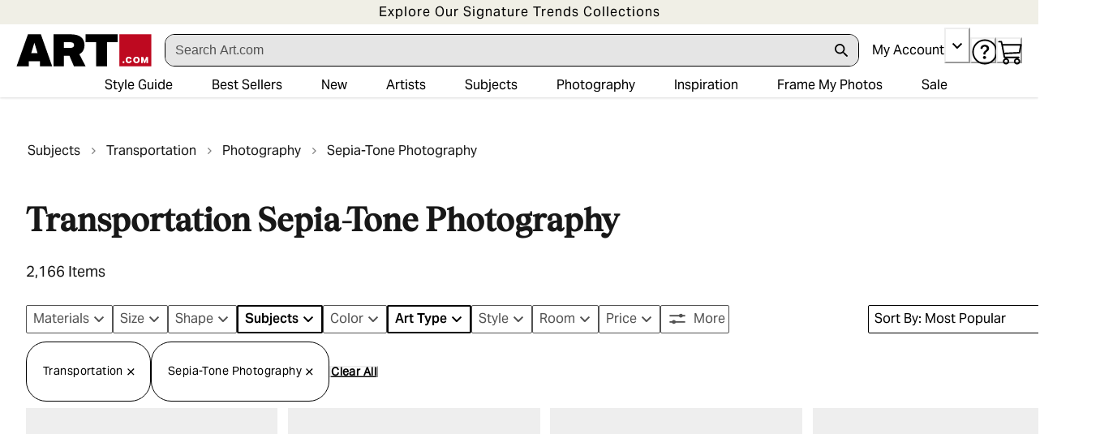

--- FILE ---
content_type: text/html; charset=utf-8
request_url: https://www.art.com/gallery/id--b1836-c23953/transportation-sepia-tone-photography-prints.htm?pathNumber=0
body_size: 103647
content:
<!doctype html><html lang="en-US"><head><meta name="charset" content="utf-8"/><meta name="viewport" content="width=device-width, initial-scale=1.0, minimum-scale=1.0, maximum-scale=5.0"/><meta name="format-detection" content="telephone=no"/><link data-react-helmet="true" rel="manifest" href="/mobify/bundle/1698/static/manifest.json"/><link data-react-helmet="true" rel="apple-touch-icon" href="/apple-touch-icon.png" type="image/png"/><link data-react-helmet="true" rel="icon" type="image/png" href="/favicon-96x96.png"/><link data-react-helmet="true" rel="icon" type="image/svg+xml" href="/favicon.svg"/><link data-react-helmet="true" rel="shortcut icon" type="image/x-icon" href="/favicon.ico"/><link data-react-helmet="true" rel="preconnect" href="https://creatives.attn.tv"/><link data-react-helmet="true" rel="dns-prefetch" href="https://creatives.attn.tv"/><link data-react-helmet="true" rel="preconnect" href="https://cdn.attn.tv"/><link data-react-helmet="true" rel="dns-prefetch" href="https://cdn.attn.tv"/><link data-react-helmet="true" rel="preconnect" href="https://connect.facebook.net"/><link data-react-helmet="true" rel="dns-prefetch" href="https://connect.facebook.net"/><link data-react-helmet="true" rel="preconnect" href="https://cdn1.affirm.com"/><link data-react-helmet="true" rel="dns-prefetch" href="https://cdn1.affirm.com"/><link data-react-helmet="true" rel="canonical" href="https://www.art.com/gallery/id--b1836-c23953/transportation-sepia-tone-photography-prints.htm"/><meta data-react-helmet="true" name="botify-site-verification" content="VkKnnd5T3VrbTfLjz2FcC2e4L4Djdqdn"/><meta data-react-helmet="true" name="apple-mobile-web-app-title" content="Art.com | Wall Art, Framed Prints, Canvas Paintings &amp; Decor for Sale Online"/><meta data-react-helmet="true" name="theme-color" content="#C4EEE3"/><meta data-react-helmet="true" name="description" content="Shop Art.com for the best selection of Transportation Sepia-Tone Photography wall art online. Low price guarantee, fast shipping &amp; easy returns, and custom framing options on all prints."/><meta data-react-helmet="true" name="keywords" content="transportation sepia-tone photography, posters and prints, art posters, prints, photos, framed art, poster, print, fine art, artwork, art work, lithograph, giclee, painting, paintings, canvas, reproduction"/><meta data-react-helmet="true" name="robots" content="INDEX, FOLLOW, NOODP"/><meta data-react-helmet="true" http-equiv="content-language" content="en"/><meta data-react-helmet="true" http-equiv="Content-Type" content="text/html;charset=UTF-8"/><meta data-react-helmet="true" property="og:url" content="https://www.art.com/gallery/id--b1836-c23953/transportation-sepia-tone-photography-prints.htm"/><meta data-react-helmet="true" property="og:title" content="Transportation Sepia-Tone Photography Wall Art: Prints, Paintings &amp; Posters | Art.com"/><meta data-react-helmet="true" property="og:site_name" content="art.com"/><meta data-react-helmet="true" property="og:type" content="product-landing-page"/><meta data-react-helmet="true" property="fb:app_id" content="133465040008099"/><script data-react-helmet="true" type="application/ld+json">{"@context":"https://schema.org","@type":"Organization","@id":"https://www.art.com/#organization","name":"Art.com","url":"https://www.art.com","brand":{"@type":"Brand","name":"Art.com"},"sameAs":["https://www.facebook.com/Art.com/","https://www.instagram.com/artdotcom/","https://www.pinterest.com/artdotcom/","https://www.tiktok.com/@artdotcom/","https://www.youtube.com/@art/"]}</script><script data-react-helmet="true" type="application/ld+json">{"@context":"https://schema.org","@type":"WebSite","@id":"https://www.art.com/#website","url":"https://www.art.com","name":"Art.com","publisher":{"@id":"https://www.art.com/#organization"}}</script><script data-react-helmet="true" src="/mobify/bundle/1698/static/head-active_data.js" id="headActiveData" type="text/javascript"></script><script data-react-helmet="true" type="text/javascript" async="" src="https://546005870.collect.igodigital.com/collect.js"></script><script data-react-helmet="true" type="text/javascript" src="//widget.trustpilot.com/bootstrap/v5/tp.widget.bootstrap.min.js" async=""></script><script data-react-helmet="true" type="text/javascript" src="//cdn-4.convertexperiments.com/v1/js/10017602-10017911.js?environment=production"></script><script data-react-helmet="true" type="text/javascript" src="https://www.paypal.com/sdk/js?client-id=ASyI6a_03c57OuuDdBCmSYX35FrgLk59b6wf5FDuyLCT2lVocdfi0oSZLTKpXsqhsBKpHVMeCdB26XQI&amp;components=messages" data-namespace="PayPalSDK"></script><script data-react-helmet="true" type="application/ld+json">{"@context":"https://schema.org","@type":"BreadcrumbList","itemListElement":[{"@type":"ListItem","position":1,"name":"Subjects","item":"https://www.art.com/gallery/id--b100/subjects-posters.htm"},{"@type":"ListItem","position":2,"name":"Transportation","item":"https://www.art.com/gallery/id--b1836/transportation-posters.htm"},{"@type":"ListItem","position":3,"name":"Photography","item":"https://www.art.com/gallery/id--b1836-c23946/transportation-photography-prints.htm"},{"@type":"ListItem","position":4,"name":"Sepia-Tone Photography","item":"https://www.art.com/gallery/id--b1836-c23953/transportation-sepia-tone-photography-prints.htm"}]}</script><script data-react-helmet="true" type="application/ld+json">{"@context":"https://schema.org","@type":"ItemList","itemListElement":[{"@type":"ListItem","position":1,"url":"https://www.art.com/products/p12916337206-sa-i6413868/rowing-team-c1913.htm?upi=Q10V24O0&PODConfigID=14258388"},{"@type":"ListItem","position":2,"url":"https://www.art.com/products/p53693555972-sa-i10783797/albert-bierstadt-merced-river-yosemite-valley-1866.htm?upi=Q1HLU8T0&PODConfigID=8880730"},{"@type":"ListItem","position":3,"url":"https://www.art.com/products/p43523901791-sa-i10184043/presse-e-sports-smokers.htm?upi=F8JYTW0"},{"@type":"ListItem","position":4,"url":"https://www.art.com/products/p10795778679-sa-i6097331/gavin-hellier-straight-road-cutting-through-landscape-of-monument-valley-utah-usa.htm?upi=PDRJXP0&PODConfigID=4990699"},{"@type":"ListItem","position":5,"url":"https://www.art.com/products/p53693379490-sa-i10585348/gustav-klimt-malcesine-lake-garda-1913.htm?upi=Q1HLSLD0&PODConfigID=8880742"},{"@type":"ListItem","position":6,"url":"https://www.art.com/products/p43521512084-sa-i10179197/ruth-orkin-american-girl-in-italy-1951.htm?upi=F8JO4O0"},{"@type":"ListItem","position":7,"url":"https://www.art.com/products/p53761912088-sa-i7071920/mt-st-helens-mt-rainier-1937.htm?upi=Q1HQEMO0&PODConfigID=8880730"},{"@type":"ListItem","position":8,"url":"https://www.art.com/products/p18690589181-sa-i7141140/philippe-hugonnard-alcatraz-island-prison-san-francisco-california-united-states.htm?upi=PZ191O0&PODConfigID=13929615"},{"@type":"ListItem","position":9,"url":"https://www.art.com/products/p49113453126-sa-i11201951/unknown-a-triple-engined-argosy-1927.htm?upi=Q1ESMBU0&PODConfigID=14258388"},{"@type":"ListItem","position":10,"url":"https://www.art.com/products/p48292693282-sa-i10886699/alan-blaustein-cable-car-pano-1.htm?upi=Q1B8W2N0&PODConfigID=14258375"},{"@type":"ListItem","position":11,"url":"https://www.art.com/products/p59295029197-sa-i12745876/john-c-h-grabill-the-old-west-deadwood-stagecoach-1889-albumen-print.htm?upi=Q1RJZ8L0&PODConfigID=8880730"},{"@type":"ListItem","position":12,"url":"https://www.art.com/products/p17572889399-sa-i10944862/the-ferris-wheel-1893.htm?upi=F5MGYF0"},{"@type":"ListItem","position":13,"url":"https://www.art.com/products/p48247189466-sa-i10849427/monte-nagler-sunset-at-the-pier-pentwater-michigan-10.htm?upi=Q1AI07L0&PODConfigID=14258388"},{"@type":"ListItem","position":14,"url":"https://www.art.com/products/p56421051991-sa-i9608819/joseph-pennell-under-the-bridges-chicago-1910.htm?upi=Q1OUNH80&PODConfigID=8880730"},{"@type":"ListItem","position":15,"url":"https://www.art.com/products/p53776010408-sa-i6093212/rowing-crew.htm?upi=Q1IA7DV0&PODConfigID=9436090"},{"@type":"ListItem","position":16,"url":"https://www.art.com/products/p29327625895-sa-i8682009/maugli-l-beautiful-channels-of-venice-retro-styled-picture.htm?upi=PQJGZ90&PODConfigID=9201947"},{"@type":"ListItem","position":17,"url":"https://www.art.com/products/p35170429940-sa-i9433439/adam-burton-wooden-rowing-boats-on-derwent-water-keswick-lake-district-cumbria-england-autumn.htm?upi=PXT4190&PODConfigID=13929613"},{"@type":"ListItem","position":18,"url":"https://www.art.com/products/p57161952824-sa-i5760840/clyde-sunderland-amelia-earhart-in-flight-oakland-to-honolulu-march-17-1937.htm?upi=Q1QEY5X0&PODConfigID=9201947"},{"@type":"ListItem","position":19,"url":"https://www.art.com/products/p10312299-sa-i10511003/in-front-of-outrigger-canoe-club-waikiki-beach-hawaii-1917.htm?upi=E86WP0"},{"@type":"ListItem","position":20,"url":"https://www.art.com/products/p10901438476-sa-i6109094/steve-gadomski-chicago-bridges-bw.htm?upi=Q1BE5OU0&PODConfigID=14258383"},{"@type":"ListItem","position":21,"url":"https://www.art.com/products/p10124866-sa-i944790/lake-cruiser.htm?upi=EI41H0"},{"@type":"ListItem","position":22,"url":"https://www.art.com/products/p17904658115-sa-i7076377/francesco-iacobelli-italy-apulia-lecce-district-salentine-peninsula-salento-lecce-vespa-scooter.htm?upi=PHZ3BR0&PODConfigID=4990699"},{"@type":"ListItem","position":23,"url":"https://www.art.com/products/p10086271-sa-i10511064/sailing-v.htm?upi=E800Z0"},{"@type":"ListItem","position":24,"url":"https://www.art.com/products/p53776003903-sa-i2339019/a-winter-night-in-reno-nevada.htm?upi=Q1IA18S0&PODConfigID=9436090"},{"@type":"ListItem","position":25,"url":"https://www.art.com/products/p59511872614-sa-i12773157/english-photographer-view-of-the-bottom-of-one-of-the-titanic-lifeboats-from-the-dock-captain-smith-looking-on-from-the.htm?upi=Q1RPX6F0&PODConfigID=9436042"},{"@type":"ListItem","position":26,"url":"https://www.art.com/products/p4164887937-sa-i4784870/the-hindenburg-zeppelin-1936-olympics.htm?upi=Q108A8H0&PODConfigID=14258388"},{"@type":"ListItem","position":27,"url":"https://www.art.com/products/p44663007325-sa-i10320796/john-singer-sargent-a-bridge-and-campanile-venice-1902-04.htm?upi=F8NM3T0"},{"@type":"ListItem","position":28,"url":"https://www.art.com/products/p39026664157-sa-i9869112/montmartre-paris-c-1905-the-funicular-and-the-sacre-coeur.htm?upi=PWGJP00&PODConfigID=8363133"},{"@type":"ListItem","position":29,"url":"https://www.art.com/products/p53776839955-sa-i1913298/sasha-gleyzer-east-crossing.htm?upi=Q1IDYHI0&PODConfigID=9201947"},{"@type":"ListItem","position":30,"url":"https://www.art.com/products/p36995616407-sa-i9650730/chillon-castle-and-dent-du-midi-geneva-lake-switzerland-c-1890-c-1900.htm?upi=PV4Q550&PODConfigID=8880730"},{"@type":"ListItem","position":31,"url":"https://www.art.com/products/p55497530005-sa-i7095767/deep-sea-diver-with-giant-pump.htm?upi=Q1K3Y2F0&PODConfigID=9436090"},{"@type":"ListItem","position":32,"url":"https://www.art.com/products/p22966084415-sa-i7882888/maugli-l-romantic-castle-artistic-toned-picture-in-retro-style.htm?upi=PN0YOL0&PODConfigID=9664567"},{"@type":"ListItem","position":33,"url":"https://www.art.com/products/p53781605882-sa-i9393790/saint-john-harbour-saint-john-new-brunswick-canada-c1900s.htm?upi=Q1IF6DA0&PODConfigID=9436042"},{"@type":"ListItem","position":34,"url":"https://www.art.com/products/p10795788023-sa-i6097681/peter-adams-boat-on-lake-in-new-hampshire-new-england-usa.htm?upi=PDRVIM0&PODConfigID=4990699"},{"@type":"ListItem","position":35,"url":"https://www.art.com/products/p32136570400-sa-i9204448/michele-falzone-vietnam-halong-bay.htm?upi=PXT8XD0&PODConfigID=13929613"},{"@type":"ListItem","position":36,"url":"https://www.art.com/products/p18690596350-sa-i7141213/philippe-hugonnard-truck-route-66-gas-station-arizona-united-states.htm?upi=PZ1C9A0&PODConfigID=13929615"},{"@type":"ListItem","position":37,"url":"https://www.art.com/products/p53659876961-sa-i7409225/tina-modotti-telephone-wires-mexico-1925.htm?upi=Q1HHAGM0&PODConfigID=8880730"},{"@type":"ListItem","position":38,"url":"https://www.art.com/products/p56092227116-sa-i6749104/english-photographer-allied-aircraft-tow-gliders-carrying-airborne-troops-over-the-netherlands-battle-of-arnhem-1944.htm?upi=Q1NJI4P0&PODConfigID=8880730"},{"@type":"ListItem","position":39,"url":"https://www.art.com/products/p21692151984-sa-i7391970/crew-of-the-arawatta-during-the-eighteen-footer-race-sydney-harbour-9th-april-1934.htm?upi=PJJ30M0&PODConfigID=4990703"},{"@type":"ListItem","position":40,"url":"https://www.art.com/products/p48242314743-sa-i10844666/alfred-stieglitz-reflections-night-new-york-1897.htm?upi=F95F620"},{"@type":"ListItem","position":41,"url":"https://www.art.com/products/p59511872797-sa-i12773221/wallace-nutting-westmore-drive-1909-photograph.htm?upi=Q1RPUM30&PODConfigID=8880730"},{"@type":"ListItem","position":42,"url":"https://www.art.com/products/p55999924378-sa-i11557295/unknown-maceo-street-camaguey-cuba-1944.htm?upi=Q1N01H60&PODConfigID=9436042"},{"@type":"ListItem","position":43,"url":"https://www.art.com/products/p55391408780-sa-i10134173/science-source-rialto-bridge-grand-canal-1890s.htm?upi=Q1IVKRB0&PODConfigID=8880730"},{"@type":"ListItem","position":44,"url":"https://www.art.com/products/p56088699910-sa-i5571517/the-racehorse-largo-and-his-jockey-take-a-tumble.htm?upi=Q1NHH350&PODConfigID=9436042"},{"@type":"ListItem","position":45,"url":"https://www.art.com/products/p28107773956-sa-i8586136/along-the-harbor-islands-lake-george-n-y-c-1904.htm?upi=PPYENT0&PODConfigID=4990703"},{"@type":"ListItem","position":46,"url":"https://www.art.com/products/p55493461936-sa-i3783818/lantern-press-lockport-new-york-view-of-the-erie-canal-locks-c-1908.htm?upi=Q1K06UL0&PODConfigID=9436090"},{"@type":"ListItem","position":47,"url":"https://www.art.com/products/p48292687059-sa-i10887218/alan-blaustein-lombard-street-1.htm?upi=Q1B8HYE0&PODConfigID=14258395"},{"@type":"ListItem","position":48,"url":"https://www.art.com/products/p45613448045-sa-i10451926/alan-blaustein-venezia-11.htm?upi=Q12TH930&PODConfigID=4990795"},{"@type":"ListItem","position":49,"url":"https://www.art.com/products/p37126201769-sa-i9781122/native-hawaiian-canoe-surfers-at-diamond-head-c-1890s.htm?upi=PW3T3Z0&PODConfigID=4990703"},{"@type":"ListItem","position":50,"url":"https://www.art.com/products/p53762189113-sa-i981725/hollywood-boulevard-hollywood-california.htm?upi=Q1HRTUC0&PODConfigID=9436090"},{"@type":"ListItem","position":51,"url":"https://www.art.com/products/p8341679696-sa-i5281392/andrew-ren-double-tied.htm?upi=F4E3N40"},{"@type":"ListItem","position":52,"url":"https://www.art.com/products/p55496940181-sa-i999367/the-cactus-drive-in-theater.htm?upi=Q1K36I80&PODConfigID=9436090"},{"@type":"ListItem","position":53,"url":"https://www.art.com/products/p14374065-sa-i3001464/british-grand-prix-formula-one-at-aintree-july-1961.htm?upi=PXS7CL0&PODConfigID=4990619"},{"@type":"ListItem","position":54,"url":"https://www.art.com/products/p40646245282-sa-i9962763/ingrid-abery-full-sail-ii.htm?upi=F8D3Y30"},{"@type":"ListItem","position":55,"url":"https://www.art.com/products/p19247431357-sa-i7179005/william-crooks-a-1861-locomotive-of-the-great-northern-railway.htm?upi=PII0140&PODConfigID=8363133"},{"@type":"ListItem","position":56,"url":"https://www.art.com/products/p12819785453-sa-i6390879/view-of-chicago-sky-and-skyscrapers.htm?upi=PZLYAJ0&PODConfigID=14258388"},{"@type":"ListItem","position":57,"url":"https://www.art.com/products/p28956845372-sa-i8670139/songquan-deng-brooklyn-bridge-black-and-white-over-east-river-viewed-from-new-york-city-lower-manhattan-waterfron.htm?upi=Q103EU70&PODConfigID=14258382"},{"@type":"ListItem","position":58,"url":"https://www.art.com/products/p22115703043-sa-i7669566/st-pancras-railway-station-photograph-from-april-1899.htm?upi=PLXMV30&PODConfigID=4990799"},{"@type":"ListItem","position":59,"url":"https://www.art.com/products/p10795784095-sa-i6097197/michele-falzone-egypt-aswan-felucca-and-nile-river.htm?upi=PDRRXK0&PODConfigID=4990699"},{"@type":"ListItem","position":60,"url":"https://www.art.com/products/p53766266483-sa-i3741536/gusher-from-an-oklahoma-oil-well-in-1922.htm?upi=Q1HVZS80&PODConfigID=9436090"}]}</script><script data-react-helmet="true" type="application/ld+json">{"@context":"https://schema.org","@type":"CollectionPage","url":"https://www.art.com/gallery/id--b1836-c23953/transportation-sepia-tone-photography-prints.htm","name":"Sepia-Tone Photography","mainEntity":{"@context":"https://schema.org","@type":"ItemList","itemListElement":[{"@type":"ListItem","position":1,"url":"https://www.art.com/products/p12916337206-sa-i6413868/rowing-team-c1913.htm?upi=Q10V24O0&PODConfigID=14258388"},{"@type":"ListItem","position":2,"url":"https://www.art.com/products/p53693555972-sa-i10783797/albert-bierstadt-merced-river-yosemite-valley-1866.htm?upi=Q1HLU8T0&PODConfigID=8880730"},{"@type":"ListItem","position":3,"url":"https://www.art.com/products/p43523901791-sa-i10184043/presse-e-sports-smokers.htm?upi=F8JYTW0"},{"@type":"ListItem","position":4,"url":"https://www.art.com/products/p10795778679-sa-i6097331/gavin-hellier-straight-road-cutting-through-landscape-of-monument-valley-utah-usa.htm?upi=PDRJXP0&PODConfigID=4990699"},{"@type":"ListItem","position":5,"url":"https://www.art.com/products/p53693379490-sa-i10585348/gustav-klimt-malcesine-lake-garda-1913.htm?upi=Q1HLSLD0&PODConfigID=8880742"},{"@type":"ListItem","position":6,"url":"https://www.art.com/products/p43521512084-sa-i10179197/ruth-orkin-american-girl-in-italy-1951.htm?upi=F8JO4O0"},{"@type":"ListItem","position":7,"url":"https://www.art.com/products/p53761912088-sa-i7071920/mt-st-helens-mt-rainier-1937.htm?upi=Q1HQEMO0&PODConfigID=8880730"},{"@type":"ListItem","position":8,"url":"https://www.art.com/products/p18690589181-sa-i7141140/philippe-hugonnard-alcatraz-island-prison-san-francisco-california-united-states.htm?upi=PZ191O0&PODConfigID=13929615"},{"@type":"ListItem","position":9,"url":"https://www.art.com/products/p49113453126-sa-i11201951/unknown-a-triple-engined-argosy-1927.htm?upi=Q1ESMBU0&PODConfigID=14258388"},{"@type":"ListItem","position":10,"url":"https://www.art.com/products/p48292693282-sa-i10886699/alan-blaustein-cable-car-pano-1.htm?upi=Q1B8W2N0&PODConfigID=14258375"},{"@type":"ListItem","position":11,"url":"https://www.art.com/products/p59295029197-sa-i12745876/john-c-h-grabill-the-old-west-deadwood-stagecoach-1889-albumen-print.htm?upi=Q1RJZ8L0&PODConfigID=8880730"},{"@type":"ListItem","position":12,"url":"https://www.art.com/products/p17572889399-sa-i10944862/the-ferris-wheel-1893.htm?upi=F5MGYF0"},{"@type":"ListItem","position":13,"url":"https://www.art.com/products/p48247189466-sa-i10849427/monte-nagler-sunset-at-the-pier-pentwater-michigan-10.htm?upi=Q1AI07L0&PODConfigID=14258388"},{"@type":"ListItem","position":14,"url":"https://www.art.com/products/p56421051991-sa-i9608819/joseph-pennell-under-the-bridges-chicago-1910.htm?upi=Q1OUNH80&PODConfigID=8880730"},{"@type":"ListItem","position":15,"url":"https://www.art.com/products/p53776010408-sa-i6093212/rowing-crew.htm?upi=Q1IA7DV0&PODConfigID=9436090"},{"@type":"ListItem","position":16,"url":"https://www.art.com/products/p29327625895-sa-i8682009/maugli-l-beautiful-channels-of-venice-retro-styled-picture.htm?upi=PQJGZ90&PODConfigID=9201947"},{"@type":"ListItem","position":17,"url":"https://www.art.com/products/p35170429940-sa-i9433439/adam-burton-wooden-rowing-boats-on-derwent-water-keswick-lake-district-cumbria-england-autumn.htm?upi=PXT4190&PODConfigID=13929613"},{"@type":"ListItem","position":18,"url":"https://www.art.com/products/p57161952824-sa-i5760840/clyde-sunderland-amelia-earhart-in-flight-oakland-to-honolulu-march-17-1937.htm?upi=Q1QEY5X0&PODConfigID=9201947"},{"@type":"ListItem","position":19,"url":"https://www.art.com/products/p10312299-sa-i10511003/in-front-of-outrigger-canoe-club-waikiki-beach-hawaii-1917.htm?upi=E86WP0"},{"@type":"ListItem","position":20,"url":"https://www.art.com/products/p10901438476-sa-i6109094/steve-gadomski-chicago-bridges-bw.htm?upi=Q1BE5OU0&PODConfigID=14258383"},{"@type":"ListItem","position":21,"url":"https://www.art.com/products/p10124866-sa-i944790/lake-cruiser.htm?upi=EI41H0"},{"@type":"ListItem","position":22,"url":"https://www.art.com/products/p17904658115-sa-i7076377/francesco-iacobelli-italy-apulia-lecce-district-salentine-peninsula-salento-lecce-vespa-scooter.htm?upi=PHZ3BR0&PODConfigID=4990699"},{"@type":"ListItem","position":23,"url":"https://www.art.com/products/p10086271-sa-i10511064/sailing-v.htm?upi=E800Z0"},{"@type":"ListItem","position":24,"url":"https://www.art.com/products/p53776003903-sa-i2339019/a-winter-night-in-reno-nevada.htm?upi=Q1IA18S0&PODConfigID=9436090"},{"@type":"ListItem","position":25,"url":"https://www.art.com/products/p59511872614-sa-i12773157/english-photographer-view-of-the-bottom-of-one-of-the-titanic-lifeboats-from-the-dock-captain-smith-looking-on-from-the.htm?upi=Q1RPX6F0&PODConfigID=9436042"},{"@type":"ListItem","position":26,"url":"https://www.art.com/products/p4164887937-sa-i4784870/the-hindenburg-zeppelin-1936-olympics.htm?upi=Q108A8H0&PODConfigID=14258388"},{"@type":"ListItem","position":27,"url":"https://www.art.com/products/p44663007325-sa-i10320796/john-singer-sargent-a-bridge-and-campanile-venice-1902-04.htm?upi=F8NM3T0"},{"@type":"ListItem","position":28,"url":"https://www.art.com/products/p39026664157-sa-i9869112/montmartre-paris-c-1905-the-funicular-and-the-sacre-coeur.htm?upi=PWGJP00&PODConfigID=8363133"},{"@type":"ListItem","position":29,"url":"https://www.art.com/products/p53776839955-sa-i1913298/sasha-gleyzer-east-crossing.htm?upi=Q1IDYHI0&PODConfigID=9201947"},{"@type":"ListItem","position":30,"url":"https://www.art.com/products/p36995616407-sa-i9650730/chillon-castle-and-dent-du-midi-geneva-lake-switzerland-c-1890-c-1900.htm?upi=PV4Q550&PODConfigID=8880730"},{"@type":"ListItem","position":31,"url":"https://www.art.com/products/p55497530005-sa-i7095767/deep-sea-diver-with-giant-pump.htm?upi=Q1K3Y2F0&PODConfigID=9436090"},{"@type":"ListItem","position":32,"url":"https://www.art.com/products/p22966084415-sa-i7882888/maugli-l-romantic-castle-artistic-toned-picture-in-retro-style.htm?upi=PN0YOL0&PODConfigID=9664567"},{"@type":"ListItem","position":33,"url":"https://www.art.com/products/p53781605882-sa-i9393790/saint-john-harbour-saint-john-new-brunswick-canada-c1900s.htm?upi=Q1IF6DA0&PODConfigID=9436042"},{"@type":"ListItem","position":34,"url":"https://www.art.com/products/p10795788023-sa-i6097681/peter-adams-boat-on-lake-in-new-hampshire-new-england-usa.htm?upi=PDRVIM0&PODConfigID=4990699"},{"@type":"ListItem","position":35,"url":"https://www.art.com/products/p32136570400-sa-i9204448/michele-falzone-vietnam-halong-bay.htm?upi=PXT8XD0&PODConfigID=13929613"},{"@type":"ListItem","position":36,"url":"https://www.art.com/products/p18690596350-sa-i7141213/philippe-hugonnard-truck-route-66-gas-station-arizona-united-states.htm?upi=PZ1C9A0&PODConfigID=13929615"},{"@type":"ListItem","position":37,"url":"https://www.art.com/products/p53659876961-sa-i7409225/tina-modotti-telephone-wires-mexico-1925.htm?upi=Q1HHAGM0&PODConfigID=8880730"},{"@type":"ListItem","position":38,"url":"https://www.art.com/products/p56092227116-sa-i6749104/english-photographer-allied-aircraft-tow-gliders-carrying-airborne-troops-over-the-netherlands-battle-of-arnhem-1944.htm?upi=Q1NJI4P0&PODConfigID=8880730"},{"@type":"ListItem","position":39,"url":"https://www.art.com/products/p21692151984-sa-i7391970/crew-of-the-arawatta-during-the-eighteen-footer-race-sydney-harbour-9th-april-1934.htm?upi=PJJ30M0&PODConfigID=4990703"},{"@type":"ListItem","position":40,"url":"https://www.art.com/products/p48242314743-sa-i10844666/alfred-stieglitz-reflections-night-new-york-1897.htm?upi=F95F620"},{"@type":"ListItem","position":41,"url":"https://www.art.com/products/p59511872797-sa-i12773221/wallace-nutting-westmore-drive-1909-photograph.htm?upi=Q1RPUM30&PODConfigID=8880730"},{"@type":"ListItem","position":42,"url":"https://www.art.com/products/p55999924378-sa-i11557295/unknown-maceo-street-camaguey-cuba-1944.htm?upi=Q1N01H60&PODConfigID=9436042"},{"@type":"ListItem","position":43,"url":"https://www.art.com/products/p55391408780-sa-i10134173/science-source-rialto-bridge-grand-canal-1890s.htm?upi=Q1IVKRB0&PODConfigID=8880730"},{"@type":"ListItem","position":44,"url":"https://www.art.com/products/p56088699910-sa-i5571517/the-racehorse-largo-and-his-jockey-take-a-tumble.htm?upi=Q1NHH350&PODConfigID=9436042"},{"@type":"ListItem","position":45,"url":"https://www.art.com/products/p28107773956-sa-i8586136/along-the-harbor-islands-lake-george-n-y-c-1904.htm?upi=PPYENT0&PODConfigID=4990703"},{"@type":"ListItem","position":46,"url":"https://www.art.com/products/p55493461936-sa-i3783818/lantern-press-lockport-new-york-view-of-the-erie-canal-locks-c-1908.htm?upi=Q1K06UL0&PODConfigID=9436090"},{"@type":"ListItem","position":47,"url":"https://www.art.com/products/p48292687059-sa-i10887218/alan-blaustein-lombard-street-1.htm?upi=Q1B8HYE0&PODConfigID=14258395"},{"@type":"ListItem","position":48,"url":"https://www.art.com/products/p45613448045-sa-i10451926/alan-blaustein-venezia-11.htm?upi=Q12TH930&PODConfigID=4990795"},{"@type":"ListItem","position":49,"url":"https://www.art.com/products/p37126201769-sa-i9781122/native-hawaiian-canoe-surfers-at-diamond-head-c-1890s.htm?upi=PW3T3Z0&PODConfigID=4990703"},{"@type":"ListItem","position":50,"url":"https://www.art.com/products/p53762189113-sa-i981725/hollywood-boulevard-hollywood-california.htm?upi=Q1HRTUC0&PODConfigID=9436090"},{"@type":"ListItem","position":51,"url":"https://www.art.com/products/p8341679696-sa-i5281392/andrew-ren-double-tied.htm?upi=F4E3N40"},{"@type":"ListItem","position":52,"url":"https://www.art.com/products/p55496940181-sa-i999367/the-cactus-drive-in-theater.htm?upi=Q1K36I80&PODConfigID=9436090"},{"@type":"ListItem","position":53,"url":"https://www.art.com/products/p14374065-sa-i3001464/british-grand-prix-formula-one-at-aintree-july-1961.htm?upi=PXS7CL0&PODConfigID=4990619"},{"@type":"ListItem","position":54,"url":"https://www.art.com/products/p40646245282-sa-i9962763/ingrid-abery-full-sail-ii.htm?upi=F8D3Y30"},{"@type":"ListItem","position":55,"url":"https://www.art.com/products/p19247431357-sa-i7179005/william-crooks-a-1861-locomotive-of-the-great-northern-railway.htm?upi=PII0140&PODConfigID=8363133"},{"@type":"ListItem","position":56,"url":"https://www.art.com/products/p12819785453-sa-i6390879/view-of-chicago-sky-and-skyscrapers.htm?upi=PZLYAJ0&PODConfigID=14258388"},{"@type":"ListItem","position":57,"url":"https://www.art.com/products/p28956845372-sa-i8670139/songquan-deng-brooklyn-bridge-black-and-white-over-east-river-viewed-from-new-york-city-lower-manhattan-waterfron.htm?upi=Q103EU70&PODConfigID=14258382"},{"@type":"ListItem","position":58,"url":"https://www.art.com/products/p22115703043-sa-i7669566/st-pancras-railway-station-photograph-from-april-1899.htm?upi=PLXMV30&PODConfigID=4990799"},{"@type":"ListItem","position":59,"url":"https://www.art.com/products/p10795784095-sa-i6097197/michele-falzone-egypt-aswan-felucca-and-nile-river.htm?upi=PDRRXK0&PODConfigID=4990699"},{"@type":"ListItem","position":60,"url":"https://www.art.com/products/p53766266483-sa-i3741536/gusher-from-an-oklahoma-oil-well-in-1922.htm?upi=Q1HVZS80&PODConfigID=9436090"}]}}</script><title data-react-helmet="true">Transportation Sepia-Tone Photography Wall Art: Prints, Paintings &amp; Posters | Art.com</title></head><body><div><svg xmlns="http://www.w3.org/2000/svg" xmlns:xlink="http://www.w3.org/1999/xlink" style="position: absolute; width: 0; height: 0" aria-hidden="true" id="__SVG_SPRITE_NODE__"><symbol viewBox="0 0 20 20" fill="none" xmlns="http://www.w3.org/2000/svg" id="alert">
<path fill-rule="evenodd" clip-rule="evenodd" d="M0 10C0 4.47715 4.47715 0 10 0C12.6522 0 15.1957 1.05357 17.0711 2.92893C18.9464 4.8043 20 7.34784 20 10C20 15.5228 15.5228 20 10 20C4.47715 20 0 15.5228 0 10ZM2 10C2 14.4183 5.58172 18 10 18C12.1217 18 14.1566 17.1571 15.6569 15.6569C17.1571 14.1566 18 12.1217 18 10C18 5.58172 14.4183 2 10 2C5.58172 2 2 5.58172 2 10ZM11 10.5C11 10.2239 10.7761 10 10.5 10H9.5C9.22386 10 9 10.2239 9 10.5V13.5C9 13.7761 9.22386 14 9.5 14H10.5C10.7761 14 11 13.7761 11 13.5V10.5ZM10.5 6C10.7761 6 11 6.22386 11 6.5V7.5C11 7.77614 10.7761 8 10.5 8H9.5C9.22386 8 9 7.77614 9 7.5V6.5C9 6.22386 9.22386 6 9.5 6H10.5Z" fill="currentColor" />
</symbol><symbol viewBox="0 0 24 24" xmlns="http://www.w3.org/2000/svg" id="account">
    <path fill-rule="evenodd" clip-rule="evenodd" d="M17.0044 7C17.0044 9.76142 14.7652 12 12.0029 12C9.24067 12 7.00142 9.76142 7.00142 7C7.00142 4.23858 9.24067 2 12.0029 2C14.7652 2 17.0044 4.23858 17.0044 7ZM15.0038 7C15.0038 5.34315 13.6603 4 12.0029 4C10.3456 4 9.00202 5.34315 9.00202 7C9.00202 8.65685 10.3456 10 12.0029 10C13.6603 10 15.0038 8.65685 15.0038 7ZM21.8959 20.55L20.0054 16.76C19.1574 15.0683 17.4268 14.0001 15.534 14H8.47186C6.57907 14.0001 4.84848 15.0683 4.00051 16.76L2.10994 20.55C1.95392 20.8595 1.96935 21.2277 2.15071 21.5231C2.33208 21.8185 2.65351 21.999 3.00021 22H21.0057C21.3524 21.999 21.6738 21.8185 21.8551 21.5231C22.0365 21.2277 22.0519 20.8595 21.8959 20.55ZM5.79105 17.66L4.6207 20H19.3852L18.2148 17.66C17.7075 16.6441 16.6698 16.0016 15.534 16H8.47186C7.33602 16.0016 6.29839 16.6441 5.79105 17.66Z" fill="currentColor" />
</symbol><symbol viewBox="0 0 24 24" fill="none" xmlns="http://www.w3.org/2000/svg" id="basket">
<path fill-rule="evenodd" clip-rule="evenodd" d="M5.72 4.00002H21.5C21.7761 4.00002 22 4.22387 22 4.50002V5.00002C21.9928 5.8299 21.7687 6.64346 21.35 7.36002L19 11.49C18.4915 12.404 17.5357 12.979 16.49 13H10.26C10.0439 12.9954 9.82904 12.9652 9.62 12.91L8.62 15H19.5C19.7761 15 20 15.2239 20 15.5V16.5C20 16.7762 19.7761 17 19.5 17H7C6.72633 17.0063 6.4704 16.865 6.33 16.63L6.11 16.25C5.99438 16.0275 5.99438 15.7626 6.11 15.54L7.97 11.84C7.86843 11.7328 7.77797 11.6155 7.7 11.49L3.42 4.00002H2.5C2.22386 4.00002 2 3.77616 2 3.50002V2.50002C2 2.22387 2.22386 2.00002 2.5 2.00002H3.42C4.13737 1.99717 4.80132 2.37875 5.16 3.00002L5.72 4.00002ZM16.53 11C16.8452 10.9619 17.1236 10.7763 17.28 10.5L19.64 6.37002C19.678 6.29401 19.708 6.214 19.7376 6.13506C19.7547 6.08936 19.7717 6.04401 19.79 6.00002H6.87L9.44 10.5C9.61755 10.8076 9.94489 10.9979 10.3 11H16.53ZM18 18C16.8954 18 16 18.8954 16 20C16 21.1046 16.8954 22 18 22C19.1046 22 20 21.1046 20 20C20 18.8954 19.1046 18 18 18ZM6 20C6 18.8954 6.89543 18 8 18C9.10457 18 10 18.8954 10 20C10 21.1046 9.10457 22 8 22C6.89543 22 6 21.1046 6 20Z" fill="currentColor" />
</symbol><symbol viewBox="0 0 24 24" fill="none" xmlns="http://www.w3.org/2000/svg" id="check">
<path d="M16.5417 6.01214L7.70841 14.8022C7.63018 14.8807 7.52368 14.9248 7.41258 14.9248C7.30148 14.9248 7.19498 14.8807 7.11675 14.8022L2.62508 10.3325C2.5462 10.2547 2.50183 10.1487 2.50183 10.0381C2.50183 9.92758 2.5462 9.82161 2.62508 9.74376L3.20841 9.16328C3.28665 9.08479 3.39315 9.04064 3.50425 9.04064C3.61535 9.04064 3.72184 9.08479 3.80008 9.16328L7.40841 12.7539L15.3667 4.83461C15.5316 4.67557 15.7936 4.67557 15.9584 4.83461L16.5417 5.42337C16.6206 5.50123 16.665 5.6072 16.665 5.71776C16.665 5.82831 16.6206 5.93429 16.5417 6.01214Z" fill="currentColor" />
</symbol><symbol viewBox="0 0 24 24" fill="none" xmlns="http://www.w3.org/2000/svg" id="check-circle">
<path fill-rule="evenodd" clip-rule="evenodd" d="M2 12C2 6.47715 6.47715 2 12 2C14.6522 2 17.1957 3.05357 19.0711 4.92893C20.9464 6.8043 22 9.34784 22 12C22 17.5228 17.5228 22 12 22C6.47715 22 2 17.5228 2 12ZM10.7296 15.35L16.3496 9.72998C16.5338 9.53683 16.5338 9.23313 16.3496 9.03998L15.8196 8.50998C15.6252 8.31941 15.314 8.31941 15.1196 8.50998L10.3796 13.25L8.87963 11.76C8.78889 11.6633 8.66221 11.6085 8.52962 11.6085C8.39704 11.6085 8.27036 11.6633 8.17963 11.76L7.64963 12.29C7.55497 12.3839 7.50173 12.5117 7.50173 12.645C7.50173 12.7783 7.55497 12.9061 7.64963 13L10.0296 15.35C10.1204 15.4467 10.247 15.5015 10.3796 15.5015C10.5122 15.5015 10.6389 15.4467 10.7296 15.35Z" fill="currentColor" />
</symbol><symbol viewBox="0 0 24 24" fill="none" xmlns="http://www.w3.org/2000/svg" id="chevron-up">
<path d="M11.2801 8.22C11.4206 8.07931 11.6113 8.00018 11.8101 8H12.1901C12.3885 8.0023 12.5784 8.08112 12.7201 8.22L17.8501 13.36C17.9448 13.4539 17.998 13.5817 17.998 13.715C17.998 13.8483 17.9448 13.9761 17.8501 14.07L17.1401 14.78C17.0479 14.8741 16.9218 14.9271 16.7901 14.9271C16.6584 14.9271 16.5323 14.8741 16.4401 14.78L12.0001 10.33L7.5601 14.78C7.46621 14.8747 7.33842 14.9279 7.2051 14.9279C7.07178 14.9279 6.94398 14.8747 6.8501 14.78L6.1501 14.07C6.05544 13.9761 6.0022 13.8483 6.0022 13.715C6.0022 13.5817 6.05544 13.4539 6.1501 13.36L11.2801 8.22Z" fill="currentColor" />
</symbol><symbol viewBox="0 0 24 24" fill="none" xmlns="http://www.w3.org/2000/svg" id="chevron-down">
<path d="M12.7201 15.7802C12.5796 15.9209 12.3889 16 12.1901 16.0002H11.8101C11.6117 15.9979 11.4218 15.919 11.2801 15.7802L6.1501 10.6402C6.05544 10.5463 6.0022 10.4185 6.0022 10.2852C6.0022 10.1518 6.05544 10.024 6.1501 9.93016L6.8601 9.22016C6.95226 9.1261 7.07841 9.07309 7.2101 9.07309C7.34179 9.07309 7.46793 9.1261 7.5601 9.22016L12.0001 13.6702L16.4401 9.22016C16.534 9.12551 16.6618 9.07227 16.7951 9.07227C16.9284 9.07227 17.0562 9.12551 17.1501 9.22016L17.8501 9.93016C17.9448 10.024 17.998 10.1518 17.998 10.2852C17.998 10.4185 17.9448 10.5463 17.8501 10.6402L12.7201 15.7802Z" fill="currentColor" />
</symbol><symbol viewBox="0 0 24 24" fill="none" xmlns="http://www.w3.org/2000/svg" id="chevron-right">
<path d="M15.7799 11.2799C15.9206 11.4204 15.9997 11.611 15.9999 11.8099V12.1899C15.9976 12.3883 15.9188 12.5781 15.7799 12.7199L10.6399 17.8499C10.546 17.9445 10.4182 17.9978 10.2849 17.9978C10.1516 17.9978 10.0238 17.9445 9.92992 17.8499L9.21992 17.1399C9.12586 17.0477 9.07285 16.9215 9.07285 16.7899C9.07285 16.6582 9.12586 16.532 9.21992 16.4399L13.6699 11.9999L9.21992 7.55985C9.12526 7.46597 9.07202 7.33817 9.07202 7.20485C9.07202 7.07153 9.12526 6.94374 9.21992 6.84985L9.92992 6.14985C10.0238 6.0552 10.1516 6.00195 10.2849 6.00195C10.4182 6.00195 10.546 6.0552 10.6399 6.14985L15.7799 11.2799Z" fill="currentColor" />
</symbol><symbol viewBox="0 0 24 24" fill="none" xmlns="http://www.w3.org/2000/svg" id="chevron-left">
<path d="M8.22 12.7199C8.07931 12.5793 8.00018 12.3887 8 12.1899V11.8099C8.0023 11.6114 8.08112 11.4216 8.22 11.2799L13.36 6.14985C13.4539 6.0552 13.5817 6.00195 13.715 6.00195C13.8483 6.00195 13.9761 6.0552 14.07 6.14985L14.78 6.85985C14.8741 6.95202 14.9271 7.07816 14.9271 7.20985C14.9271 7.34154 14.8741 7.46769 14.78 7.55985L10.33 11.9999L14.78 16.4399C14.8747 16.5337 14.9279 16.6615 14.9279 16.7949C14.9279 16.9282 14.8747 17.056 14.78 17.1499L14.07 17.8499C13.9761 17.9445 13.8483 17.9978 13.715 17.9978C13.5817 17.9978 13.4539 17.9445 13.36 17.8499L8.22 12.7199Z" fill="currentColor" />
</symbol><symbol viewBox="0 0 24 24" xmlns="http://www.w3.org/2000/svg" id="dashboard">
    <path fill-rule="evenodd" clip-rule="evenodd" d="m1.3333 0h8c0.73637 0 1.3334 0.59695 1.3334 1.3333v21.333c0 0.7363-0.597 1.3333-1.3334 1.3333h-8c-0.73638 0-1.3333-0.597-1.3333-1.3333v-21.333c0-0.73638 0.59695-1.3333 1.3333-1.3333zm6.6667 21.333v-18.667h-5.3333v18.667h5.3333zm13.333-18.667v2.6667h-5.3333v-2.6667h5.3333zm-6.6666-2.6667h8c0.7363 0 1.3333 0.59695 1.3333 1.3333v5.3333c0 0.73638-0.597 1.3333-1.3333 1.3333h-8c-0.7364 0-1.3334-0.59695-1.3334-1.3333v-5.3333c0-0.73638 0.597-1.3333 1.3334-1.3333zm6.6666 13.333v8h-5.3333v-8h5.3333zm-6.6666-2.6666h8c0.7363 0 1.3333 0.5969 1.3333 1.3333v10.667c0 0.7363-0.597 1.3333-1.3333 1.3333h-8c-0.7364 0-1.3334-0.597-1.3334-1.3333v-10.667c0-0.7364 0.597-1.3333 1.3334-1.3333z" fill="currentColor" />
</symbol><symbol fill="none" viewBox="0 0 28 40" xmlns="http://www.w3.org/2000/svg" id="figma-logo">
<g clip-path="url(#figma-logo_a)">
    <path d="m7.34 39.999c3.68 0 6.6667-2.9867 6.6667-6.6667v-6.6667h-6.6667c-3.68 0-6.6667 2.9867-6.6667 6.6667s2.9867 6.6667 6.6667 6.6667z" fill="#0ACF83" />
    <path d="m0.67334 20.001c0-3.68 2.9867-6.6666 6.6667-6.6666h6.6667v13.333h-6.6667c-3.68 0-6.6667-2.9867-6.6667-6.6667z" fill="#A259FF" />
    <path d="m0.67383 6.6667c0-3.68 2.9867-6.6667 6.6667-6.6667h6.6667v13.333h-6.6667c-3.68 0-6.6667-2.9866-6.6667-6.6666z" fill="#F24E1E" />
    <path d="m14.006 0h6.6667c3.68 0 6.6666 2.9867 6.6666 6.6667 0 3.68-2.9866 6.6666-6.6666 6.6666h-6.6667v-13.333z" fill="#FF7262" />
    <path d="m27.339 20.001c0 3.68-2.9866 6.6667-6.6666 6.6667-3.6801 0-6.6667-2.9867-6.6667-6.6667s2.9866-6.6666 6.6667-6.6666c3.68 0 6.6666 2.9866 6.6666 6.6666z" fill="#1ABCFE" />
</g>
<defs>
    <clipPath id="figma-logo_a">
        <rect transform="translate(.66992)" width="26.672" height="40" fill="#fff" />
    </clipPath>
</defs>
</symbol><symbol viewBox="0 0 18 18" fill="currentColor" xmlns="http://www.w3.org/2000/svg" id="filter">
<path fill-rule="evenodd" clip-rule="evenodd" d="M5.82291 1.99998H17.4919C17.7677 1.99998 17.9914 2.22383 17.9914 2.49998V3.49998C17.9914 3.77612 17.7677 3.99998 17.4919 3.99998H5.82291C5.33634 5.37752 3.92904 6.20385 2.49033 5.95677C1.05163 5.7097 0 4.46109 0 2.99998C0 1.53887 1.05163 0.290257 2.49033 0.0431805C3.92904 -0.203896 5.33634 0.622429 5.82291 1.99998ZM2.00653 2.99998C2.00653 3.55226 2.45382 3.99998 3.00558 3.99998C3.55734 3.99998 4.00463 3.55226 4.00463 2.99998C4.00463 2.44769 3.55734 1.99998 3.00558 1.99998C2.45382 1.99998 2.00653 2.44769 2.00653 2.99998ZM17.4919 7.99998H11.8172C11.387 6.81352 10.2609 6.0235 8.9999 6.0235C7.73891 6.0235 6.61279 6.81352 6.18257 7.99998H0.507946C0.232065 7.99998 0.00841915 8.22383 0.00841915 8.49998V9.49998C0.00841915 9.77612 0.232065 9.99998 0.507946 9.99998H6.18257C6.61279 11.1864 7.73891 11.9765 8.9999 11.9765C10.2609 11.9765 11.387 11.1864 11.8172 9.99998H17.4919C17.7677 9.99998 17.9914 9.77612 17.9914 9.49998V8.49998C17.9914 8.22383 17.7677 7.99998 17.4919 7.99998ZM8.00085 8.99998C8.00085 9.55226 8.44814 9.99998 8.9999 9.99998C9.55166 9.99998 9.99895 9.55226 9.99895 8.99998C9.99895 8.44769 9.55166 7.99998 8.9999 7.99998C8.44814 7.99998 8.00085 8.44769 8.00085 8.99998ZM14.9942 12C13.7272 12.0035 12.5992 12.8042 12.1769 14H0.507946C0.232065 14 0.00841915 14.2238 0.00841915 14.5V15.5C0.00841915 15.7761 0.232065 16 0.507946 16H12.1769C12.6853 17.4394 14.1926 18.267 15.6786 17.9227C17.1646 17.5783 18.1552 16.1719 17.9799 14.6553C17.8047 13.1387 16.5195 11.9957 14.9942 12ZM13.9952 15C13.9952 15.5523 14.4425 16 14.9942 16C15.546 16 15.9933 15.5523 15.9933 15C15.9933 14.4477 15.546 14 14.9942 14C14.4425 14 13.9952 14.4477 13.9952 15Z" fill="#181818" />
</symbol><symbol viewBox="0 0 25 30" fill="none" xmlns="http://www.w3.org/2000/svg" id="file">
    <path fill-rule="evenodd" clip-rule="evenodd" d="M3.5 0L21.5 0C23.1569 0 24.5 1.34315 24.5 3L24.5 19.14C24.4989 20.3331 24.0242 21.4769 23.18 22.32L16.82 28.68C15.9769 29.5242 14.8331 29.9989 13.64 30H3.5C1.84315 30 0.5 28.6569 0.5 27L0.5 3C0.5 1.34315 1.84315 0 3.5 0ZM21.5 3L3.5 3L3.5 27H12.5L12.5 19.5C12.5 18.6716 13.1716 18 14 18L21.5 18L21.5 3Z" fill="#5C5C5C" />
</symbol><symbol viewBox="0 0 21 20" fill="none" xmlns="http://www.w3.org/2000/svg" id="flag-ca">
<path d="M5.43372 4.1665H15.5542V18.3332H5.43372V4.1665Z" fill="white" />
<path d="M0.375 4.1665H5.43383V18.3332H0.375V4.1665ZM15.5543 4.1665H20.6131V18.3332H15.5571L15.5543 4.1665ZM6.95064 11.0119L6.55397 11.1447L8.38364 12.7357C8.52331 13.1424 8.33616 13.2614 8.21604 13.4772L10.1993 13.2282L10.1519 15.2065L10.5653 15.1955L10.4731 13.231L12.462 13.4661C12.3391 13.2088 12.2301 13.0732 12.3419 12.6637L14.1688 11.1558L13.8503 11.0396C13.5877 10.8403 13.962 10.0794 14.0179 9.59798C14.0179 9.59798 12.9536 9.96045 12.8838 9.76953L12.61 9.25212L11.6407 10.3091C11.5346 10.334 11.4899 10.2925 11.4648 10.2039L11.9117 7.99593L11.2022 8.3916C11.1435 8.41927 11.0849 8.39714 11.0457 8.32796L10.3614 6.97217L9.65743 8.38053C9.60435 8.43034 9.55128 8.43587 9.50659 8.40267L8.83059 8.02637L9.23842 10.215C9.2049 10.3035 9.12669 10.3257 9.0373 10.2786L8.1071 9.23551C7.98698 9.4292 7.90597 9.74186 7.74396 9.8138C7.58473 9.88021 7.04561 9.68099 6.68526 9.60352C6.80817 10.0435 7.19366 10.7739 6.95064 11.0146V11.0119Z" fill="#FF0000" />
<path fill-rule="evenodd" clip-rule="evenodd" d="M20.8333 0H0V20H20.8333V0ZM10.4167 17.9167C14.3287 17.9167 17.5 14.7453 17.5 10.8333C17.5 6.92132 14.3287 3.75 10.4167 3.75C6.50465 3.75 3.33333 6.92132 3.33333 10.8333C3.33333 14.7453 6.50465 17.9167 10.4167 17.9167Z" fill="white" />
</symbol><symbol viewBox="0 0 20 20" fill="none" xmlns="http://www.w3.org/2000/svg" id="flag-us">
<path fill-rule="evenodd" clip-rule="evenodd" d="M0.833313 3.3335H19.7222V4.42367H0.833313V3.3335ZM0.833313 5.51383H19.7222V6.604H0.833313V5.51383ZM0.833313 7.69141H19.7222V8.78434H0.833313V7.69141ZM0.833313 9.87174H19.7222V10.9619H0.833313V9.87174ZM0.833313 12.0521H19.7222V13.1423H0.833313V12.0521ZM0.833313 14.2297H19.7222V15.3198H0.833313V14.2297ZM0.833313 16.41H19.7222V17.5002H0.833313V16.41Z" fill="#BD3D44" />
<path fill-rule="evenodd" clip-rule="evenodd" d="M0.833313 4.42383H19.7222V5.514H0.833313V4.42383ZM0.833313 6.60417H19.7222V7.69157H0.833313V6.60417ZM0.833313 8.78174H19.7222V9.87191H0.833313V8.78174ZM0.833313 10.9621H19.7222V12.0522H0.833313V10.9621ZM0.833313 13.1424H19.7222V14.2326H0.833313V13.1424ZM0.833313 15.32H19.7222V16.4102H0.833313V15.32Z" fill="white" />
<path fill-rule="evenodd" clip-rule="evenodd" d="M0.833313 3.3335H11.5994V10.9619H0.833313V3.3335Z" fill="#192F5D" />
<path fill-rule="evenodd" clip-rule="evenodd" d="M1.72974 3.66016L1.82935 3.96175H2.14478L1.89022 4.14714L1.98706 4.4515L1.72974 4.26335L1.47518 4.44873L1.57202 4.14714L1.3147 3.96175H1.63566L1.72974 3.66016ZM3.52547 3.66016L3.62231 3.96175H3.94051L3.68319 4.14714L3.78003 4.4515L3.52547 4.26335L3.26815 4.44873L3.36499 4.14714L3.11043 3.96175H3.42586L3.52547 3.66016ZM5.31844 3.66016L5.41805 3.96175H5.73071L5.47616 4.14714L5.573 4.4515L5.31567 4.26335L5.06112 4.44873L5.15796 4.14714L4.90064 3.96175H5.21883L5.31844 3.66016ZM7.11418 3.66016L7.21102 3.96175H7.52922L7.27189 4.14714L7.3715 4.4515L7.11418 4.26335L6.85685 4.44873L6.95646 4.14714L6.69914 3.96175H7.01457L7.11418 3.66016ZM8.90715 3.66016L9.00675 3.96175H9.32218L9.06763 4.14714L9.16447 4.4515L8.90715 4.26335L8.65259 4.44873L8.74943 4.14714L8.49487 3.96175H8.8103L8.90715 3.66016ZM10.7029 3.66016L10.7997 3.96175H11.1179L10.8606 4.14714L10.9602 4.4515L10.7029 4.26335L10.4456 4.44873L10.5452 4.14714L10.2878 3.96175H10.606L10.7029 3.66016ZM2.62899 4.42383L2.72583 4.72542H3.04403L2.7867 4.91081L2.88078 5.2124L2.63175 5.02702L2.37443 5.2124L2.46574 4.91081L2.21672 4.72542H2.53215L2.62899 4.42383ZM4.42196 4.42383L4.52157 4.72542H4.837L4.57967 4.91081L4.67928 5.2124L4.42196 5.02702L4.16463 5.2124L4.26424 4.91081L4.00692 4.72542H4.32511L4.42196 4.42383ZM6.21769 4.42383L6.31454 4.72542H6.63273L6.37541 4.91081L6.47225 5.2124L6.21769 5.02702L5.96037 5.2124L6.05721 4.91081L5.80265 4.72542H6.11808L6.21769 4.42383ZM8.01066 4.42383L8.11027 4.72542H8.4257L8.16838 4.91081L8.26799 5.2124L8.01066 5.02702L7.7561 5.2124L7.85295 4.91081L7.59562 4.72542H7.91659L8.01066 4.42383ZM9.8064 4.42383L9.90324 4.72542H10.2214L9.96411 4.91081L10.061 5.2124L9.8064 5.02702L9.54907 5.2124L9.64592 4.91081L9.39136 4.72542H9.70679L9.8064 4.42383ZM1.72974 5.18473L1.82935 5.49186H2.14478L1.89022 5.67724L1.98706 5.97884L1.72974 5.79069L1.47518 5.97884L1.57202 5.67448L1.3147 5.48909H1.63566L1.72974 5.18473ZM3.52547 5.18473L3.62231 5.48909H3.94051L3.68319 5.67448L3.78003 5.97607L3.52547 5.78792L3.26815 5.97607L3.36499 5.67171L3.11043 5.48633H3.42586L3.52547 5.18473ZM5.31844 5.18473L5.41805 5.48909H5.73071L5.47616 5.67448L5.573 5.97607L5.31567 5.78792L5.06112 5.97607L5.15796 5.67171L4.90064 5.48633H5.21883L5.31844 5.18473ZM7.11418 5.18473L7.21102 5.48909H7.52922L7.27189 5.67448L7.3715 5.97607L7.11418 5.78792L6.85685 5.97607L6.95646 5.67171L6.69914 5.48633H7.01457L7.11418 5.18473ZM8.90715 5.18473L9.00675 5.48909H9.32218L9.06763 5.67448L9.16447 5.97607L8.90715 5.78792L8.65259 5.97607L8.74943 5.67171L8.49487 5.48633H8.8103L8.90715 5.18473ZM10.7029 5.18473L10.7997 5.48909H11.1179L10.8606 5.67448L10.9602 5.97607L10.7029 5.78792L10.4456 5.97607L10.5452 5.67171L10.2878 5.48633H10.606L10.7029 5.18473ZM2.62899 5.9484L2.72583 6.25H3.04403L2.7867 6.43538L2.88354 6.73974L2.62899 6.55159L2.37166 6.73698L2.46851 6.43538L2.21395 6.25H2.52938L2.62899 5.9484ZM4.42196 5.9484L4.52157 6.25H4.837L4.57967 6.43538L4.67928 6.73974L4.42196 6.55159L4.16463 6.73698L4.26424 6.43538L4.00692 6.25H4.32511L4.42196 5.9484ZM6.21769 5.9484L6.31454 6.25H6.63273L6.37541 6.43538L6.47225 6.73974L6.21769 6.55159L5.96037 6.73698L6.05721 6.43538L5.80265 6.25H6.11808L6.21769 5.9484ZM8.01066 5.9484L8.11027 6.25H8.4257L8.17114 6.43538L8.26799 6.73974L8.01066 6.55159L7.7561 6.73698L7.85295 6.43538L7.59562 6.25H7.91659L8.01066 5.9484ZM9.8064 5.9484L9.90324 6.25H10.2214L9.96411 6.43538L10.061 6.73974L9.8064 6.55159L9.54907 6.73698L9.64592 6.43538L9.39136 6.25H9.70679L9.8064 5.9484ZM1.72974 6.71207L1.82935 7.01367H2.14478L1.89022 7.19905L1.98706 7.50342L1.72974 7.31526L1.47518 7.50065L1.57202 7.19905L1.3147 7.01367H1.63566L1.72974 6.71207ZM3.52547 6.71207L3.62231 7.01367H3.94051L3.68319 7.19905L3.78003 7.50065L3.52547 7.31526L3.26815 7.50065L3.36499 7.19905L3.11043 7.01367H3.42586L3.52547 6.71207ZM5.31844 6.71207L5.41805 7.01367H5.73071L5.47616 7.19905L5.573 7.50342L5.31567 7.31526L5.06112 7.50065L5.15796 7.19905L4.90064 7.01367H5.21883L5.31844 6.71207ZM7.11418 6.71207L7.21102 7.01367H7.52922L7.27189 7.19905L7.3715 7.50342L7.11418 7.31526L6.85685 7.50065L6.95646 7.19905L6.69914 7.01367H7.01457L7.11418 6.71207ZM8.90715 6.71207L9.00675 7.01367H9.32218L9.06763 7.19905L9.16447 7.50342L8.90715 7.31526L8.65259 7.50065L8.74943 7.19905L8.49487 7.01367H8.8103L8.90715 6.71207ZM10.7029 6.71207L10.7997 7.01367H11.1179L10.8606 7.19905L10.9602 7.50342L10.7029 7.31526L10.4456 7.50065L10.5452 7.19905L10.2878 7.01367H10.606L10.7029 6.71207ZM2.62899 7.47575L2.72583 7.77734H3.04403L2.7867 7.96273L2.88354 8.26432L2.62899 8.07617L2.37166 8.26432L2.46851 7.95996L2.21395 7.77457H2.52938L2.62899 7.47575ZM4.42196 7.47575L4.52157 7.77734H4.837L4.57967 7.96273L4.67928 8.26432L4.42196 8.07617L4.16463 8.26432L4.26424 7.95996L4.00692 7.77457H4.32511L4.42196 7.47575ZM6.21769 7.47575L6.31454 7.77734H6.63273L6.37541 7.96273L6.47225 8.26432L6.21769 8.07617L5.96037 8.26432L6.05721 7.95996L5.80265 7.77457H6.11808L6.21769 7.47575ZM8.01066 7.47575L8.11027 7.77734H8.4257L8.17114 7.96273L8.26799 8.26432L8.01066 8.07617L7.7561 8.26432L7.85295 7.95996L7.59562 7.77457H7.91659L8.01066 7.47575ZM9.8064 7.47575L9.90324 7.77734H10.2214L9.96411 7.96273L10.061 8.26432L9.8064 8.07617L9.54907 8.26432L9.64592 7.95996L9.39136 7.77457H9.70679L9.8064 7.47575ZM1.72974 8.23665L1.82935 8.54101H2.14478L1.89022 8.7264L1.98706 9.02522L1.72974 8.83984L1.47518 9.02522L1.57202 8.72363L1.3147 8.53825H1.63566L1.72974 8.23665ZM3.52547 8.23665L3.62231 8.54101H3.94051L3.68319 8.7264L3.7828 9.02522L3.52547 8.83984L3.26815 9.02522L3.36776 8.72363L3.11043 8.53825H3.42586L3.52547 8.23665ZM5.31844 8.23665L5.41805 8.54101H5.73071L5.47616 8.7264L5.573 9.02522L5.31567 8.83984L5.06112 9.02522L5.15796 8.72363L4.90064 8.53825H5.21883L5.31844 8.23665ZM7.11418 8.23665L7.21102 8.54101H7.52922L7.27189 8.7264L7.3715 9.02522L7.11418 8.83984L6.85685 9.02522L6.95646 8.72363L6.69914 8.53825H7.01457L7.11418 8.23665ZM8.90715 8.23665L9.00675 8.54101H9.32218L9.06763 8.7264L9.16447 9.02522L8.90715 8.83984L8.65259 9.02522L8.74943 8.72363L8.49487 8.53825H8.8103L8.90715 8.23665ZM10.7029 8.23665L10.7997 8.54101H11.1179L10.8606 8.7264L10.9602 9.02522L10.7029 8.83984L10.4456 9.02522L10.5452 8.72363L10.2878 8.53825H10.606L10.7029 8.23665ZM2.62899 9.00032L2.72583 9.30192H3.04403L2.7867 9.4873L2.88354 9.79166L2.62899 9.60351L2.37166 9.7889L2.46851 9.4873L2.21395 9.30192H2.52938L2.62899 9.00032ZM4.42196 9.00032L4.52157 9.30192H4.837L4.57967 9.4873L4.67928 9.79166L4.42196 9.60351L4.16463 9.7889L4.26424 9.4873L4.00692 9.30192H4.32511L4.42196 9.00032ZM6.21769 9.00032L6.31454 9.30192H6.63273L6.37541 9.4873L6.47225 9.79166L6.21769 9.60351L5.96037 9.7889L6.05721 9.4873L5.80265 9.30192H6.11808L6.21769 9.00032ZM8.01066 9.00032L8.11027 9.30192H8.4257L8.17114 9.4873L8.26799 9.79166L8.01066 9.60351L7.7561 9.7889L7.85295 9.4873L7.59562 9.30192H7.91659L8.01066 9.00032ZM9.8064 9.00032L9.90324 9.30192H10.2214L9.96411 9.4873L10.061 9.79166L9.8064 9.60351L9.54907 9.7889L9.64592 9.4873L9.39136 9.30192H9.70679L9.8064 9.00032ZM1.72974 9.76399L1.82935 10.0656H2.14478L1.89022 10.251L1.98706 10.5526L1.72974 10.3672L1.47518 10.5526L1.57202 10.2482L1.3147 10.0628H1.63566L1.72974 9.76399ZM3.52547 9.76399L3.62231 10.0656H3.94051L3.68319 10.251L3.7828 10.5526L3.52547 10.3672L3.26815 10.5526L3.36776 10.2482L3.11043 10.0628H3.42586L3.52547 9.76399ZM5.31844 9.76399L5.41805 10.0656H5.73071L5.48169 10.251L5.57853 10.5526L5.32121 10.3672L5.06665 10.5526L5.16349 10.2482L4.90617 10.0628H5.22437L5.31844 9.76399ZM7.11418 9.76399L7.21102 10.0656H7.52922L7.27189 10.251L7.3715 10.5526L7.11418 10.3672L6.85685 10.5526L6.95646 10.2482L6.69914 10.0628H7.01457L7.11418 9.76399ZM8.90715 9.76399L9.00675 10.0656H9.32218L9.06763 10.251L9.16447 10.5526L8.90715 10.3672L8.65259 10.5526L8.74943 10.2482L8.49487 10.0628H8.8103L8.90715 9.76399ZM10.7029 9.76399L10.7997 10.0656H11.1179L10.8606 10.251L10.9602 10.5526L10.7029 10.3672L10.4456 10.5526L10.5452 10.2482L10.2878 10.0628H10.606L10.7029 9.76399Z" fill="white" />
<path fill-rule="evenodd" clip-rule="evenodd" d="M20 0H0V20H20V0ZM10.4167 17.5C14.3287 17.5 17.5 14.3287 17.5 10.4167C17.5 6.50465 14.3287 3.33333 10.4167 3.33333C6.50465 3.33333 3.33333 6.50465 3.33333 10.4167C3.33333 14.3287 6.50465 17.5 10.4167 17.5Z" fill="white" />
</symbol><symbol fill="none" xmlns="http://www.w3.org/2000/svg" viewBox="0 0 24 24" id="flag-gb">
    <g clip-path="url(#flag-gb_clip0)">
        <path d="M29.5 4h-34v17h34V4z" fill="#006" />
        <path d="M-4.5 4v1.9L25.699 21h3.8v-1.9L-.698 4H-4.5zm34 0v1.9L-.7 21H-4.5v-1.9L25.699 4h3.8z" fill="#fff" />
        <path d="M9.667 4v17h5.666V4H9.667zM-4.5 9.667v5.666h34V9.667h-34z" fill="#fff" />
        <path d="M-4.5 10.8v3.4h34v-3.4h-34zM10.8 4v17h3.4V4h-3.4zM-4.5 21l11.333-5.667h2.534L-1.966 21H-4.5zm0-17L6.833 9.667H4.3l-8.799-4.4V4zm20.133 5.667L26.965 4H29.5L18.167 9.667h-2.535zM29.5 21l-11.333-5.667H20.7l8.799 4.4V21z" fill="#C00" />
        <path fill-rule="evenodd" clip-rule="evenodd" d="M24 0H0v24h24V0zM12.5 21a8.5 8.5 0 100-17 8.5 8.5 0 000 17z" fill="#fff" />
    </g>
    <defs>
        <clipPath id="flag-gb_clip0">
            <path fill="#fff" d="M0 0h24v24H0z" />
        </clipPath>
    </defs>
</symbol><symbol fill="none" xmlns="http://www.w3.org/2000/svg" viewBox="0 0 24 24" id="flag-fr">
    <g clip-path="url(#flag-fr_clip0)">
        <g clip-path="url(#flag-fr_clip1)">
            <path d="M25.25 4H-.25v17h25.5V4z" fill="#ED2939" />
            <path d="M16.75 4h-17v17h17V4z" fill="#fff" />
            <path d="M8.25 4h-8.5v17h8.5V4z" fill="#002395" />
        </g>
        <path fill-rule="evenodd" clip-rule="evenodd" d="M24 0H0v24h24V0zM12.5 21a8.5 8.5 0 100-17 8.5 8.5 0 000 17z" fill="#fff" />
    </g>
    <defs>
        <clipPath id="flag-fr_clip0">
            <path fill="#fff" d="M0 0h24v24H0z" />
        </clipPath>
        <clipPath id="flag-fr_clip1">
            <path fill="#fff" transform="translate(-.25 4)" d="M0 0h25.5v17H0z" />
        </clipPath>
    </defs>
</symbol><symbol fill="none" xmlns="http://www.w3.org/2000/svg" viewBox="0 0 24 24" id="flag-it">
    <g clip-path="url(#flag-it_clip0)">
        <path fill-rule="evenodd" clip-rule="evenodd" d="M0 3h22.667v1.308H0V3zm0 2.616h22.667v1.309H0V5.616zM0 8.23h22.667v1.312H0V8.229zm0 2.617h22.667v1.308H0v-1.308zm0 2.616h22.667v1.309H0v-1.309zm0 2.613h22.667v1.309H0v-1.309zm0 2.617h22.667V20H0v-1.308z" fill="#BD3D44" />
        <path fill-rule="evenodd" clip-rule="evenodd" d="M0 4.308h22.667v1.308H0V4.308zm0 2.617h22.667V8.23H0V6.925zm0 2.613h22.667v1.308H0V9.538zm0 2.616h22.667v1.308H0v-1.308zm0 2.617h22.667v1.308H0V14.77zm0 2.613h22.667v1.308H0v-1.308z" fill="#fff" />
        <path fill-rule="evenodd" clip-rule="evenodd" d="M0 3h12.92v9.154H0V3z" fill="#192F5D" />
        <path fill-rule="evenodd" clip-rule="evenodd" d="M1.076 3.392l.12.362h.378l-.306.222.116.365-.308-.225-.306.222.116-.362-.308-.222h.385l.113-.362zm2.155 0l.116.362h.382l-.31.222.117.365-.305-.225-.31.222.117-.362-.305-.222h.378l.12-.362zm2.151 0l.12.362h.375l-.306.222.117.365-.31-.225-.305.222.117-.362-.31-.222h.383l.12-.362zm2.155 0l.116.362h.382l-.309.222.12.365-.309-.225-.309.222.12-.362-.309-.222h.378l.12-.362zm2.152 0l.12.362h.378l-.306.222.116.365-.308-.225-.306.222.116-.362-.305-.222h.378l.117-.362zm2.155 0l.116.362h.381l-.308.222.12.365-.31-.225-.308.222.12-.362-.31-.222h.382l.117-.362zm-9.69.916l.117.362h.382l-.309.223.113.362-.299-.223-.309.223.11-.362-.299-.223h.379l.116-.362zm2.152 0l.12.362h.378l-.308.223.12.362-.31-.223-.308.223.12-.362-.31-.223h.382l.116-.362zm2.155 0l.116.362h.382l-.309.223.117.362-.306-.223-.309.223.117-.362-.306-.223h.379l.12-.362zm2.152 0l.12.362h.378l-.309.223.12.362-.31-.223-.305.223.117-.362-.31-.223H8.5l.113-.362zm2.155 0l.116.362h.382l-.31.223.117.362-.305-.223-.31.223.117-.362-.305-.223h.378l.12-.362zm-9.692.913l.12.369h.378l-.306.222.116.362-.308-.226-.306.226.116-.365-.308-.222h.385l.113-.366zm2.155 0l.116.366h.382l-.31.222.117.362-.305-.226-.31.226.117-.365-.305-.223h.378l.12-.362zm2.151 0l.12.366h.375l-.306.222.117.362-.31-.226-.305.226.117-.365-.31-.223h.383l.12-.362zm2.155 0l.116.366h.382l-.309.222.12.362-.309-.226-.309.226.12-.365-.309-.223h.378l.12-.362zm2.152 0l.12.366h.378l-.306.222.116.362-.308-.226-.306.226.116-.365-.305-.223h.378l.117-.362zm2.155 0l.116.366h.381l-.308.222.12.362-.31-.226-.308.226.12-.365-.31-.223h.382l.117-.362zm-9.69.917l.117.362h.382l-.309.222.116.365-.305-.225-.309.222.116-.362-.305-.222h.378l.12-.362zm2.152 0l.12.362h.378l-.308.222.12.365-.31-.225-.308.222.12-.362-.31-.222h.382l.116-.362zm2.155 0l.116.362h.382l-.309.222.117.365-.306-.225-.309.222.117-.362-.306-.222h.379l.12-.362zm2.152 0l.12.362h.378l-.306.222.117.365-.31-.225-.305.222.117-.362-.31-.222H8.5l.113-.362zm2.155 0l.116.362h.382l-.31.222.117.365-.305-.225-.31.222.117-.362-.305-.222h.378l.12-.362zm-9.692.916l.12.362h.378l-.306.223.116.365-.308-.226L.77 8l.116-.361-.308-.223h.385l.113-.362zm2.155 0l.116.362h.382l-.31.223.117.361-.305-.222L2.92 8l.117-.361-.305-.223h.378l.12-.362zm2.151 0l.12.362h.375l-.306.223.117.365-.31-.226L5.074 8l.117-.361-.31-.223h.383l.12-.362zm2.155 0l.116.362h.382l-.309.223.12.365-.309-.226L7.228 8l.12-.361-.309-.223h.378l.12-.362zm2.152 0l.12.362h.378l-.306.223.116.365-.308-.226L9.383 8 9.5 7.64l-.305-.223h.378l.117-.362zm2.155 0l.116.362h.381l-.308.223.12.365-.31-.226-.308.222.12-.361-.31-.223h.382l.117-.362zm-9.69.917l.117.361h.382l-.309.223.116.362-.305-.226-.309.226.116-.365-.305-.223h.378l.12-.358zm2.152 0l.12.361h.378l-.308.223.12.362-.31-.226-.308.226.12-.365-.31-.223h.382l.116-.358zm2.155 0l.116.361h.382l-.309.223.117.362-.306-.226-.309.226.117-.365-.306-.223h.379l.12-.358zm2.152 0l.12.361h.378l-.306.223.117.362-.31-.226-.305.226.117-.365-.31-.223H8.5l.113-.358zm2.155 0l.116.361h.382l-.31.223.117.362-.305-.226-.31.226.117-.365-.305-.223h.378l.12-.358zm-9.692.913l.12.365h.378l-.306.222.116.359-.308-.223-.306.223.116-.362-.308-.222h.385l.113-.362zm2.155 0l.116.365h.382l-.31.222.12.359-.308-.223-.31.223.12-.362-.308-.222h.378l.12-.362zm2.151 0l.12.365h.375l-.306.222.117.359-.31-.223-.305.223.117-.362-.31-.222h.383l.12-.362zm2.155 0l.116.365h.382l-.309.222.12.359-.309-.223-.309.223.12-.362-.309-.222h.378l.12-.362zm2.152 0l.12.365h.378l-.306.222.116.359-.308-.223-.306.223.116-.362-.305-.222h.378l.117-.362zm2.155 0l.116.365h.381l-.308.222.12.359-.31-.223-.308.223.12-.362-.31-.222h.382l.117-.362zm-9.69.916l.117.362h.382l-.309.222.116.366-.305-.226-.309.222.116-.362-.305-.222h.378l.12-.362zm2.152 0l.12.362h.378l-.308.222.12.366-.31-.226-.308.222.12-.362-.31-.222h.382l.116-.362zm2.155 0l.116.362h.382l-.309.222.117.366-.306-.226-.309.222.117-.362-.306-.222h.379l.12-.362zm2.152 0l.12.362h.378l-.306.222.117.366-.31-.226-.305.222.117-.362-.31-.222H8.5l.113-.362zm2.155 0l.116.362h.382l-.31.222.117.366-.305-.226-.31.222.117-.362-.305-.222h.378l.12-.362zm-9.692.916l.12.362h.378l-.306.223.116.362-.308-.223-.306.223.116-.366-.308-.222h.385l.113-.358zm2.155 0l.116.362h.382l-.31.223.12.362-.308-.223-.31.223.12-.366-.308-.222h.378l.12-.358zm2.151 0l.12.362h.375l-.299.223.116.362-.309-.223-.305.223.116-.366-.309-.222h.382l.113-.358zm2.155 0l.116.362h.382l-.309.223.12.362-.309-.223-.309.223.12-.366-.309-.222h.378l.12-.358zm2.152 0l.12.362h.378l-.306.223.116.362-.308-.223-.306.223.116-.366-.305-.222h.378l.117-.358zm2.155 0l.116.362h.381l-.308.223.12.362-.31-.223-.308.223.12-.366-.31-.222h.382l.117-.358z" fill="#fff" />
        <g clip-path="url(#flag-it_clip1)">
            <path d="M25.25 4H-.25v17h25.5V4z" fill="#009246" />
            <path d="M25.25 4h-17v17h17V4z" fill="#fff" />
            <path d="M25.25 4h-8.5v17h8.5V4z" fill="#CE2B37" />
        </g>
        <path fill-rule="evenodd" clip-rule="evenodd" d="M24 0H0v24h24V0zM12.5 21a8.5 8.5 0 100-17 8.5 8.5 0 000 17z" fill="#fff" />
    </g>
    <defs>
        <clipPath id="flag-it_clip0">
            <path fill="#fff" d="M0 0h24v24H0z" />
        </clipPath>
        <clipPath id="flag-it_clip1">
            <path fill="#fff" transform="translate(-.25 4)" d="M0 0h25.5v17H0z" />
        </clipPath>
    </defs>
</symbol><symbol fill="none" xmlns="http://www.w3.org/2000/svg" viewBox="0 0 24 24" id="flag-cn">
    <g clip-path="url(#flag-cn_clip0)">
        <g clip-path="url(#flag-cn_clip1)">
            <path d="M32 4H4v18.667h28V4z" fill="#EE1C25" />
            <path d="M8.666 5.867l1.646 5.065-4.309-3.13h5.326l-4.308 3.13 1.645-5.065zM13.698 5.008l-.155 1.768-.914-1.522 1.634.695-1.73.398 1.165-1.34zM15.87 7.083l-.83 1.57-.25-1.758 1.235 1.275-1.749-.305 1.594-.782zM16.076 10.213l-1.398 1.095.488-1.707.609 1.667-1.473-.991 1.774-.064zM13.663 11.527L13.58 13.3l-.975-1.483 1.66.626-1.711.47 1.109-1.386z" fill="#FF0" />
        </g>
        <path fill-rule="evenodd" clip-rule="evenodd" d="M24 0H0v24h24V0zM12.5 21a8.5 8.5 0 100-17 8.5 8.5 0 000 17z" fill="#fff" />
    </g>
    <defs>
        <clipPath id="flag-cn_clip0">
            <path fill="#fff" d="M0 0h24v24H0z" />
        </clipPath>
        <clipPath id="flag-cn_clip1">
            <path fill="#fff" transform="translate(4 4)" d="M0 0h28v18.667H0z" />
        </clipPath>
    </defs>
</symbol><symbol fill="none" xmlns="http://www.w3.org/2000/svg" viewBox="0 0 36 24" id="flag-jp">
    <path fill-rule="evenodd" clip-rule="evenodd" d="M7 4h12.92v9.154H7V4z" fill="#192F5D" />
    <path fill-rule="evenodd" clip-rule="evenodd" d="M8.076 4.392l.12.362h.378l-.306.222.116.365-.308-.225-.306.222.116-.362-.308-.222h.385l.113-.362zm2.155 0l.116.362h.382l-.31.222.117.365-.305-.225-.31.222.117-.362-.305-.222h.378l.12-.362zm2.151 0l.12.362h.375l-.306.222.117.365-.31-.225-.305.222.117-.362-.31-.222h.383l.12-.362zm2.155 0l.116.362h.382l-.309.222.12.365-.309-.225-.309.222.12-.362-.309-.222h.379l.119-.362zm2.152 0l.12.362h.378l-.306.222.116.365-.308-.225-.306.222.116-.362-.305-.222h.378l.117-.362zm2.154 0l.117.362h.381l-.308.222.12.365-.31-.225-.308.222.12-.362-.31-.222h.382l.116-.362zm-9.688.916l.116.362h.382l-.309.223.113.362-.299-.223-.309.223.11-.362-.299-.223h.379l.116-.362zm2.151 0l.12.362h.378l-.308.223.12.362-.31-.223-.308.223.12-.362-.31-.223h.382l.116-.362zm2.155 0l.116.362h.382l-.309.223.117.362-.306-.223-.309.223.117-.362-.306-.223h.379l.12-.362zm2.152 0l.12.362h.378l-.309.223.12.362-.31-.223-.305.223.117-.362-.31-.223h.386l.113-.362zm2.155 0l.116.362h.382l-.31.223.117.362-.305-.223-.31.223.117-.362-.305-.223h.378l.12-.362zm-9.692.913l.12.369h.378l-.306.222.116.362-.308-.226-.306.226.116-.365-.308-.222h.385l.113-.366zm2.155 0l.116.366h.382l-.31.222.117.362-.305-.226-.31.226.117-.365-.305-.223h.378l.12-.362zm2.151 0l.12.366h.375l-.306.222.117.362-.31-.226-.305.226.117-.365-.31-.223h.383l.12-.362zm2.155 0l.116.366h.382l-.309.222.12.362-.309-.226-.309.226.12-.365-.309-.223h.379l.119-.362zm2.152 0l.12.366h.378l-.306.222.116.362-.308-.226-.306.226.116-.365-.305-.223h.378l.117-.362zm2.154 0l.117.366h.381l-.308.222.12.362-.31-.226-.308.226.12-.365-.31-.223h.382l.116-.362zm-9.688.917l.116.362h.382l-.309.222.116.365-.305-.225-.309.222.116-.362-.305-.222h.378l.12-.362zm2.151 0l.12.362h.378l-.308.222.12.365-.31-.225-.308.222.12-.362-.31-.222h.382l.116-.362zm2.155 0l.116.362h.382l-.309.222.117.365-.306-.225-.309.222.117-.362-.306-.222h.379l.12-.362zm2.152 0l.12.362h.378l-.306.222.117.365-.31-.225-.305.222.117-.362-.31-.222h.386l.113-.362zm2.155 0l.116.362h.382l-.31.222.117.365-.305-.225-.31.222.117-.362-.305-.222h.378l.12-.362zm-9.692.916l.12.362h.378l-.306.223.116.365-.308-.226L7.77 9l.116-.361-.308-.223h.385l.113-.362zm2.155 0l.116.362h.382l-.31.223.117.361-.305-.222L9.92 9l.117-.361-.305-.223h.378l.12-.362zm2.151 0l.12.362h.375l-.306.223.117.365-.31-.226-.305.222.117-.361-.31-.223h.383l.12-.362zm2.155 0l.116.362h.382l-.309.223.12.365-.309-.226-.309.222.12-.361-.309-.223h.379l.119-.362zm2.152 0l.12.362h.378l-.306.223.116.365-.308-.226-.306.222.116-.361-.305-.223h.378l.117-.362zm2.154 0l.117.362h.381l-.308.223.12.365-.31-.226-.308.222.12-.361-.31-.223h.382l.116-.362zm-9.688.917l.116.361h.382l-.309.223.116.362-.305-.226-.309.226.116-.365-.305-.223h.378l.12-.358zm2.151 0l.12.361h.378l-.308.223.12.362-.31-.226-.308.226.12-.365-.31-.223h.382l.116-.358zm2.155 0l.116.361h.382l-.309.223.117.362-.306-.226-.309.226.117-.365-.306-.223h.379l.12-.358zm2.152 0l.12.361h.378l-.306.223.117.362-.31-.226-.305.226.117-.365-.31-.223h.386l.113-.358zm2.155 0l.116.361h.382l-.31.223.117.362-.305-.226-.31.226.117-.365-.305-.223h.378l.12-.358zm-9.692.913l.12.365h.378l-.306.222.116.359-.308-.223-.306.223.116-.362-.308-.222h.385l.113-.362zm2.155 0l.116.365h.382l-.31.222.12.359-.308-.223-.31.223.12-.362-.308-.222h.378l.12-.362zm2.151 0l.12.365h.375l-.306.222.117.359-.31-.223-.305.223.117-.362-.31-.222h.383l.12-.362zm2.155 0l.116.365h.382l-.309.222.12.359-.309-.223-.309.223.12-.362-.309-.222h.379l.119-.362zm2.152 0l.12.365h.378l-.306.222.116.359-.308-.223-.306.223.116-.362-.305-.222h.378l.117-.362zm2.154 0l.117.365h.381l-.308.222.12.359-.31-.223-.308.223.12-.362-.31-.222h.382l.116-.362zm-9.688.916l.116.362h.382l-.309.222.116.366-.305-.226-.309.222.116-.362-.305-.222h.378l.12-.362zm2.151 0l.12.362h.378l-.308.222.12.366-.31-.226-.308.222.12-.362-.31-.222h.382l.116-.362zm2.155 0l.116.362h.382l-.309.222.117.366-.306-.226-.309.222.117-.362-.306-.222h.379l.12-.362zm2.152 0l.12.362h.378l-.306.222.117.366-.31-.226-.305.222.117-.362-.31-.222h.386l.113-.362zm2.155 0l.116.362h.382l-.31.222.117.366-.305-.226-.31.222.117-.362-.305-.222h.378l.12-.362zm-9.692.916l.12.362h.378l-.306.223.116.362-.308-.223-.306.223.116-.366-.308-.222h.385l.113-.358zm2.155 0l.116.362h.382l-.31.223.12.362-.308-.223-.31.223.12-.366-.308-.222h.378l.12-.358zm2.151 0l.12.362h.375l-.299.223.116.362-.309-.223-.305.223.116-.366-.309-.222h.382l.113-.358zm2.155 0l.116.362h.382l-.309.223.12.362-.309-.223-.309.223.12-.366-.309-.222h.379l.119-.358zm2.152 0l.12.362h.378l-.306.223.116.362-.308-.223-.306.223.116-.366-.305-.222h.378l.117-.358zm2.154 0l.117.362h.381l-.308.223.12.362-.31-.223-.308.223.12-.366-.31-.222h.382l.116-.358z" fill="#fff" />
    <path d="M36 0H0v24h36V0z" fill="#fff" />
    <path d="M18 19.2a7.2 7.2 0 100-14.4 7.2 7.2 0 000 14.4z" fill="#BC002D" />
    <path fill-rule="evenodd" clip-rule="evenodd" d="M30 0H6v24h24V0zM18.5 21a8.5 8.5 0 100-17 8.5 8.5 0 000 17z" fill="#fff" />
</symbol><symbol viewBox="0 0 128 128" xmlns="http://www.w3.org/2000/svg" xmlns:xlink="http://www.w3.org/1999/xlink" id="github-logo">
<defs>
    <circle id="github-logo_e" cx="64" cy="64" r="56" />
    <filter id="github-logo_m" x="-7.1%" y="-5.4%" width="114.3%" height="114.3%">
        <feMorphology in="SourceAlpha" operator="dilate" radius="1" result="shadowSpreadOuter1"></feMorphology>
        <feOffset dy="2" in="shadowSpreadOuter1" result="shadowOffsetOuter1"></feOffset>
        <feGaussianBlur in="shadowOffsetOuter1" result="shadowBlurOuter1" stdDeviation="2"></feGaussianBlur>
        <feComposite in="shadowBlurOuter1" in2="SourceAlpha" operator="out" result="shadowBlurOuter1"></feComposite>
        <feColorMatrix in="shadowBlurOuter1" values="0 0 0 0 0 0 0 0 0 0 0 0 0 0 0 0 0 0 0.240942029 0"></feColorMatrix>
    </filter>
    <linearGradient id="github-logo_l" x1="50%" x2="50%" y2="100%">
        <stop stop-color="#FEFEFE" offset="0" />
        <stop stop-color="#E0E0E0" offset="1" />
    </linearGradient>
    <linearGradient id="github-logo_j" x1="50%" x2="50%" y1="100%">
        <stop stop-color="#492779" offset="0" />
        <stop stop-color="#892793" offset="1" />
    </linearGradient>
    <path id="github-logo_d" d="M12 64.034c0 23.025 14.885 42.472 35.555 49.367 2.6.456 3.575-1.105 3.575-2.47 0-1.237-.065-5.334-.065-9.692C38 103.644 34.62 98.05 33.58 95.124c-.585-1.496-3.12-6.114-5.33-7.35-1.82-.976-4.42-3.382-.065-3.447 4.095-.065 7.02 3.772 7.995 5.333 4.68 7.87 12.155 5.66 15.145 4.293.455-3.382 1.82-5.66 3.315-6.96-11.57-1.3-23.66-5.788-23.66-25.69 0-5.66 2.015-10.343 5.33-13.985-.52-1.3-2.34-6.634.52-13.79 0 0 4.355-1.365 14.3 5.334 4.16-1.17 8.58-1.756 13-1.756s8.84.586 13 1.756c9.945-6.764 14.3-5.333 14.3-5.333 2.86 7.154 1.04 12.487.52 13.788 3.315 3.642 5.33 8.26 5.33 13.984 0 19.968-12.155 24.39-23.725 25.692 1.885 1.626 3.51 4.748 3.51 9.626 0 6.96-.065 12.553-.065 14.31 0 1.365.975 2.99 3.575 2.47C101.115 106.507 116 86.995 116 64.035 116 35.284 92.73 12 64 12S12 35.285 12 64.034z" />
    <filter id="github-logo_k" x="-.5%" y="-.5%" width="101%" height="102%">
        <feOffset dy="1" in="SourceAlpha" result="shadowOffsetOuter1"></feOffset>
        <feColorMatrix in="shadowOffsetOuter1" values="0 0 0 0 1 0 0 0 0 1 0 0 0 0 1 0 0 0 0.529296875 0"></feColorMatrix>
    </filter>
    <filter id="github-logo_i" x="-1%" y="-1%" width="101.9%" height="103%">
        <feGaussianBlur in="SourceAlpha" result="shadowBlurInner1" stdDeviation="1"></feGaussianBlur>
        <feOffset in="shadowBlurInner1" result="shadowOffsetInner1"></feOffset>
        <feComposite in="shadowOffsetInner1" in2="SourceAlpha" k2="-1" k3="1" operator="arithmetic" result="shadowInnerInner1"></feComposite>
        <feColorMatrix in="shadowInnerInner1" values="0 0 0 0 0.258823529 0 0 0 0 0.137254902 0 0 0 0 0.431372549 0 0 0 0.703549592 0"></feColorMatrix>
    </filter>
</defs>
<g fill="none" fill-rule="evenodd">
    <path d="M0 0h128v128H0z" />
    <use fill="#000" filter="url(#github-logo_m)" xlink:href="#github-logo_e" />
    <use fill="#FFF" fill-opacity="0" stroke="#BABABA" stroke-opacity=".5" stroke-width="2" xlink:href="#github-logo_e" />
    <circle cx="64" cy="64" r="56" fill="url(#github-logo_l)" />
    <use fill="#000" filter="url(#github-logo_k)" xlink:href="#github-logo_d" />
    <use fill="url(#github-logo_j)" xlink:href="#github-logo_d" />
    <use fill="#000" filter="url(#github-logo_i)" xlink:href="#github-logo_d" />
</g>
</symbol><symbol viewBox="0 0 24 24" xmlns="http://www.w3.org/2000/svg" id="hamburger">
    <path fill-rule="evenodd" clip-rule="evenodd" d="M20.5 7H3.5C3.22386 7 3 6.77614 3 6.5V5.5C3 5.22386 3.22386 5 3.5 5H20.5C20.7761 5 21 5.22386 21 5.5V6.5C21 6.77614 20.7761 7 20.5 7ZM21 12.5V11.5C21 11.2239 20.7761 11 20.5 11H3.5C3.22386 11 3 11.2239 3 11.5V12.5C3 12.7761 3.22386 13 3.5 13H20.5C20.7761 13 21 12.7761 21 12.5ZM21 17.5V18.5C21 18.7761 20.7761 19 20.5 19H3.5C3.22386 19 3 18.7761 3 18.5V17.5C3 17.2239 3.22386 17 3.5 17H20.5C20.7761 17 21 17.2239 21 17.5Z" fill="currentColor" />
</symbol><symbol viewBox="0 0 24 24" fill="none" xmlns="http://www.w3.org/2000/svg" id="info">
<path fill-rule="evenodd" clip-rule="evenodd" d="M2 12C2 6.47715 6.47715 2 12 2C14.6522 2 17.1957 3.05357 19.0711 4.92893C20.9464 6.8043 22 9.34784 22 12C22 17.5228 17.5228 22 12 22C6.47715 22 2 17.5228 2 12ZM4 12C4 16.4183 7.58172 20 12 20C14.1217 20 16.1566 19.1571 17.6569 17.6569C19.1571 16.1566 20 14.1217 20 12C20 7.58172 16.4183 4 12 4C7.58172 4 4 7.58172 4 12ZM13 12.5C13 12.2239 12.7761 12 12.5 12H11.5C11.2239 12 11 12.2239 11 12.5V15.5C11 15.7761 11.2239 16 11.5 16H12.5C12.7761 16 13 15.7761 13 15.5V12.5ZM12.5 8C12.7761 8 13 8.22386 13 8.5V9.5C13 9.77614 12.7761 10 12.5 10H11.5C11.2239 10 11 9.77614 11 9.5V8.5C11 8.22386 11.2239 8 11.5 8H12.5Z" fill="currentColor" />
</symbol><symbol viewBox="0 0 20 20" fill="none" xmlns="http://www.w3.org/2000/svg" id="social-facebook">
<path fill-rule="evenodd" clip-rule="evenodd" d="M10 0C15.5229 0 20 4.47715 20 10C20 14.9912 16.3432 19.1283 11.5625 19.8785V12.8906H13.8926L14.3359 10H11.5625V8.125C11.5625 7.345 11.9387 6.58509 13.1381 6.56299C13.156 6.56267 13.174 6.5625 13.1922 6.5625H14.4531V4.10156C14.4531 4.10156 13.5767 3.95203 12.6249 3.91464C12.4889 3.9093 12.3514 3.90625 12.2146 3.90625C9.93047 3.90625 8.4375 5.29063 8.4375 7.79688V10H5.89844V12.8906H8.4375V19.8785C3.65684 19.1283 0 14.9912 0 10C0 4.47715 4.47715 0 10 0Z" fill="currentColor" />
</symbol><symbol viewBox="0 0 16 16" fill="none" xmlns="http://www.w3.org/2000/svg" id="social-instagram">
<path d="M4.44444 0C3.2657 0 2.13524 0.468253 1.30175 1.30175C0.468253 2.13524 0 3.2657 0 4.44444V11.5556C0 12.7343 0.468253 13.8648 1.30175 14.6983C2.13524 15.5317 3.2657 16 4.44444 16H11.5556C12.7343 16 13.8648 15.5317 14.6983 14.6983C15.5317 13.8648 16 12.7343 16 11.5556V4.44444C16 3.2657 15.5317 2.13524 14.6983 1.30175C13.8648 0.468253 12.7343 0 11.5556 0H4.44444ZM13.3333 1.77778C13.8222 1.77778 14.2222 2.17778 14.2222 2.66667C14.2222 3.15556 13.8222 3.55556 13.3333 3.55556C12.8444 3.55556 12.4444 3.15556 12.4444 2.66667C12.4444 2.17778 12.8444 1.77778 13.3333 1.77778ZM8 3.55556C9.17874 3.55556 10.3092 4.02381 11.1427 4.8573C11.9762 5.6908 12.4444 6.82126 12.4444 8C12.4444 9.17874 11.9762 10.3092 11.1427 11.1427C10.3092 11.9762 9.17874 12.4444 8 12.4444C6.82126 12.4444 5.6908 11.9762 4.8573 11.1427C4.02381 10.3092 3.55556 9.17874 3.55556 8C3.55556 6.82126 4.02381 5.6908 4.8573 4.8573C5.6908 4.02381 6.82126 3.55556 8 3.55556ZM8 5.33333C7.64969 5.33345 7.30284 5.40256 6.97924 5.53673C6.65564 5.67089 6.36164 5.86748 6.11401 6.11527C5.86639 6.36306 5.67 6.65719 5.53605 6.98088C5.4021 7.30457 5.33322 7.65147 5.33333 8.00178C5.33345 8.35209 5.40256 8.69894 5.53673 9.02254C5.67089 9.34614 5.86748 9.64014 6.11527 9.88776C6.36306 10.1354 6.65719 10.3318 6.98088 10.4657C7.30457 10.5997 7.65147 10.6686 8.00178 10.6684C8.70926 10.6682 9.38767 10.3869 9.88776 9.88651C10.3879 9.38608 10.6687 8.70748 10.6684 8C10.6682 7.29252 10.3869 6.61411 9.88651 6.11401C9.38608 5.61392 8.70748 5.3331 8 5.33333Z" fill="currentColor" />
</symbol><symbol viewBox="0 0 20 16" fill="none" xmlns="http://www.w3.org/2000/svg" id="social-twitter">
<path fill-rule="evenodd" clip-rule="evenodd" d="M17.6367 2.52885C18.4961 2.02885 19.1406 1.23077 19.4434 0.288462C18.6621 0.75 17.7734 1.08654 16.8555 1.26923C16.084 0.5 15.0195 0 13.8379 0C11.5723 0 9.74609 1.79808 9.74609 4.02885C9.74609 4.34615 9.76562 4.67308 9.83398 4.96154C6.43555 4.77885 3.42773 3.25962 1.38672 0.817308C1.04492 1.41346 0.830078 2.02885 0.830078 2.77885C0.830078 4.16346 1.55273 5.39423 2.66602 6.125C1.99219 6.10577 1.36719 5.92308 0.810547 5.625V5.67308C0.810547 7.63462 2.22656 9.26923 4.10156 9.63461C3.75 9.73077 3.37891 9.77885 3.00781 9.77885C2.75391 9.77885 2.5 9.75 2.24609 9.70192C2.75391 11.2981 4.28711 12.4904 6.06445 12.5096C4.67773 13.6058 2.89062 14.4231 0.976562 14.4231C0.644531 14.4231 0.322266 14.4038 0 14.3558C1.80664 15.5 3.98438 16 6.29883 16C13.8379 16 17.959 9.84615 17.959 4.50962V3.98077C18.75 3.41346 19.4434 2.71154 20 1.88462C19.2578 2.21154 18.4766 2.43269 17.6367 2.52885Z" fill="currentColor" />
</symbol><symbol viewBox="0 0 22 16" fill="none" xmlns="http://www.w3.org/2000/svg" id="social-youtube">
<path fill-rule="evenodd" clip-rule="evenodd" d="M17.5399 0.339985L18.9999 0.489985C20.7284 0.685348 22.0264 2.1607 21.9999 3.89999V12.1C22.0264 13.8393 20.7284 15.3146 18.9999 15.51L17.5999 15.66C13.2315 16.11 8.82835 16.11 4.45991 15.66L2.99991 15.51C1.27143 15.3146 -0.0265361 13.8393 -9.13677e-05 12.1V3.89999C-0.0265361 2.1607 1.27143 0.685348 2.99991 0.489985L4.39991 0.339985C8.76835 -0.109992 13.1715 -0.109992 17.5399 0.339985ZM10.1099 11.22L13.9999 8.61999H14.0599C14.2695 8.48341 14.3959 8.25017 14.3959 7.99999C14.3959 7.7498 14.2695 7.51656 14.0599 7.37999L10.1699 4.77999C9.94024 4.62475 9.64368 4.60885 9.39873 4.73865C9.15379 4.86845 9.00041 5.12278 8.99991 5.39999V10.6C9.01281 10.8581 9.15765 11.0913 9.38324 11.2173C9.60883 11.3433 9.8834 11.3443 10.1099 11.22Z" fill="currentColor" />
</symbol><symbol viewBox="0 0 30 28" xmlns="http://www.w3.org/2000/svg" id="like">
    <path fill-rule="evenodd" clip-rule="evenodd" d="m18.741 11.63 1.837-3.686c0.3732-0.73309 0.5566-1.5481 0.5333-2.3704v-0.46222c0-0.11826-0.0115-0.23382-0.0335-0.34562-1e-3 -0.00477-0.0019-0.00953-0.0029-0.01429-0.0141-0.06846-0.0321-0.13548-0.0538-0.20081-2e-4 -5.9e-4 -4e-4 -0.00118-6e-4 -0.00176-0.2353-0.70617-0.9017-1.2153-1.6869-1.2153h-0.166c-0.2525 0.00188-0.4762 0.16365-0.557 0.40296l-0.7111 2.1096c-0.2206 0.65833-0.7188 1.1868-1.363 1.4459l-0.5096 0.20148c-0.9303 0.38132-1.7178 1.0445-2.2518 1.8963l-1.446 2.3703c-0.4323 0.6918-1.1899 1.1125-2.0053 1.1141h-0.0095-1.0548v9.4815h0.69926c0.03816-5e-4 0.07624-5e-4 0.11434 0 1.0221 0.0144 2.0026 0.4159 2.742 1.1259 0.7573 0.7581 1.7847 1.1844 2.8562 1.1852h7.3956c0.9671-0.0039 1.8348-0.5949 2.1926-1.4933l1.2681-3.1645c0.335-0.841 0.5079-1.7377 0.5097-2.6429v-3.366c0-1.3091-1.0613-2.3703-2.3704-2.3703h-5.9259zm4.3071-2.6667h1.6188c2.7819 0 5.037 2.2552 5.037 5.037v3.3713c-0.0024 1.2413-0.2395 2.471-0.6988 3.6242l-0.0022 0.0054-1.266 3.1591c-3e-4 1e-3 -7e-4 0.0019-0.0011 0.0028-0.761 1.9076-2.6041 3.1623-4.6581 3.1705l-0.0108 1e-4h-7.3975c-1.7659-0.0013-3.4595-0.6988-4.7139-1.9403-0.2595-0.243-0.6032-0.3761-0.95906-0.3711l-0.01884 3e-4h-1.2169c-0.59762 0.6896-1.4799 1.1259-2.4642 1.1259h-2.3704c-1.8 0-3.2593-1.4592-3.2593-3.2593v-10.667c0-1.8001 1.4592-3.2593 3.2593-3.2593h2.3704c1.0395 0 1.9653 0.4866 2.5621 1.2444h1.294l1.3544-2.2204 0.0087-0.01386c0.8301-1.3239 2.054-2.3546 3.4998-2.9472l0.0155-0.00633 0.3842-0.15189 0.6689-1.9846c0.4446-1.3162 1.6745-2.206 3.0637-2.2163l0.0099-7.3e-5h0.1759c2.4546 0 4.4444 1.9898 4.4444 4.4444v0.4286c0.0269 1.1832-0.2234 2.3554-0.7299 3.4232zm-16.455 2.7459c-0.08716-0.0504-0.18836-0.0792-0.2963-0.0792h-2.3704c-0.32728 0-0.59259 0.2653-0.59259 0.5926v10.667c0 0.3273 0.26531 0.5926 0.59259 0.5926h2.3704c0.10794 0 0.20914-0.0288 0.2963-0.0793 0.17713-0.1024 0.2963-0.2939 0.2963-0.5133v-10.667c0-0.2194-0.11917-0.4109-0.2963-0.5134z" fill="currentColor" />
</symbol><symbol viewBox="0 0 24 24" fill="none" xmlns="http://www.w3.org/2000/svg" id="lock">
<path fill-rule="evenodd" clip-rule="evenodd" d="M12 2C8.68629 2 6 4.68629 6 8V10C4.89543 10 4 10.8954 4 12V20C4 21.1046 4.89543 22 6 22H18C19.1046 22 20 21.1046 20 20V12C20 10.8954 19.1046 10 18 10V8C18 4.68629 15.3137 2 12 2ZM18 12V20H6V12H18ZM8 8V10H16V8C16 5.79086 14.2091 4 12 4C9.79086 4 8 5.79086 8 8Z" fill="currentColor" />
</symbol><symbol viewBox="0 0 22 28" xmlns="http://www.w3.org/2000/svg" id="plug">
    <path fill-rule="evenodd" clip-rule="evenodd" d="m17.667 8.6665h3.3334c0.3682 0 0.6666 0.29848 0.6666 0.66667v1.3333c0 0.3682-0.2984 0.6667-0.6666 0.6667h-0.6667v3.12c-0.0094 1.401-0.5698 2.7421-1.56 3.7333l-2.6 2.6667c-0.6733 0.6671-1.5616 1.0735-2.5067 1.1466v4.6667c0 0.3682-0.2984 0.6667-0.6666 0.6667h-4c-0.36819 0-0.66666-0.2985-0.66666-0.6667v-4.6667c-0.93979-0.0622-1.8275-0.4541-2.5067-1.1066l-2.6-2.6667c-0.99994-1.001-1.5611-2.3584-1.56-3.7733v-3.12h-0.66667c-0.36819 0-0.66666-0.2985-0.66666-0.6667v-1.3333c0-0.36819 0.29848-0.66667 0.66666-0.66667h3.3333v-7.3333c0-0.36819 0.29847-0.66667 0.66666-0.66667h1.3333c0.36819 0 0.66666 0.29848 0.66666 0.66667v7.3333h8v-7.3333c0-0.36819 0.2984-0.66667 0.6666-0.66667h1.3334c0.3682 0 0.6666 0.29848 0.6666 0.66667v7.3333zm-0.7866 7.68c0.504-0.5011 0.7872-1.1826 0.7866-1.8933v-3.12h-13.333v3.12c-5.7e-4 0.7107 0.28261 1.3922 0.78666 1.8933l2.4 2.4c0.37472 0.3752 0.88308 0.5862 1.4133 0.5867h4.1333c0.5303-5e-4 1.0387-0.2115 1.4134-0.5867l2.4-2.4z" fill="currentColor" />
</symbol><symbol viewBox="0 0 24 24" fill="none" xmlns="http://www.w3.org/2000/svg" id="plus">
<path d="M19 11.5V12.5C19 12.7761 18.7761 13 18.5 13H13V18.5C13 18.7761 12.7761 19 12.5 19H11.5C11.2239 19 11 18.7761 11 18.5V13H5.5C5.22386 13 5 12.7761 5 12.5V11.5C5 11.2239 5.22386 11 5.5 11H11V5.5C11 5.22386 11.2239 5 11.5 5H12.5C12.7761 5 13 5.22386 13 5.5V11H18.5C18.7761 11 19 11.2239 19 11.5Z" fill="currentColor" />
</symbol><symbol viewBox="0 0 20 20" fill="none" xmlns="http://www.w3.org/2000/svg" id="receipt">
<path fill-rule="evenodd" clip-rule="evenodd" d="M15.8333 1.66675H4.16667C3.70643 1.66675 3.33333 2.03984 3.33333 2.50008V16.0501C3.3364 16.2707 3.42272 16.4821 3.575 16.6417L5.15 18.2084C5.22523 18.2894 5.33116 18.3348 5.44167 18.3334H5.68333C5.79383 18.3348 5.89977 18.2894 5.975 18.2084L7.5 16.6667C7.57693 16.5882 7.68176 16.5433 7.79167 16.5417C7.90138 16.5442 8.00589 16.589 8.08333 16.6667L9.59166 18.1751C9.6669 18.256 9.77283 18.3014 9.88333 18.3001H10.125C10.2355 18.3014 10.3414 18.256 10.4167 18.1751L11.9333 16.6667C12.0103 16.5882 12.1151 16.5433 12.225 16.5417C12.3289 16.5483 12.4267 16.5928 12.5 16.6667L14.0083 18.1751C14.0836 18.256 14.1895 18.3014 14.3 18.3001H14.5417C14.6522 18.3014 14.7581 18.256 14.8333 18.1751L16.425 16.6667C16.579 16.5115 16.6657 16.302 16.6667 16.0834V2.50008C16.6667 2.03984 16.2936 1.66675 15.8333 1.66675ZM12.9167 8.33341C13.1468 8.33341 13.3333 8.14687 13.3333 7.91675V7.08341C13.3333 6.8533 13.1468 6.66675 12.9167 6.66675H7.08333C6.85321 6.66675 6.66667 6.8533 6.66667 7.08341V7.91675C6.66667 8.14687 6.85321 8.33341 7.08333 8.33341H12.9167ZM10.4167 11.6667C10.6468 11.6667 10.8333 11.4802 10.8333 11.2501V10.4167C10.8333 10.1866 10.6468 10.0001 10.4167 10.0001H7.08333C6.85321 10.0001 6.66667 10.1866 6.66667 10.4167V11.2501C6.66667 11.4802 6.85321 11.6667 7.08333 11.6667H10.4167ZM14.45 16.2668L15 15.7167V3.33341H5V15.7001L5.56667 16.2668L6.59167 15.2417C6.74688 15.0878 6.95638 15.001 7.175 15.0001H8.38333C8.60195 15.001 8.81145 15.0878 8.96667 15.2417L10 16.2751L11.075 15.2417C11.2323 15.0858 11.4452 14.9988 11.6667 15.0001H12.8333C13.0519 15.001 13.2614 15.0878 13.4167 15.2417L13.7 15.5251L13.8333 15.6584L14.45 16.2668Z" fill="currentColor" />
</symbol><symbol viewBox="0 0 24 24" xmlns="http://www.w3.org/2000/svg" id="search">
    <path fill-rule="evenodd" clip-rule="evenodd" d="M16.3333 15.0715L19.8889 18.6313C20.0477 18.8079 20.0398 19.0783 19.8711 19.2454L19.2489 19.8684C19.1654 19.9526 19.0518 20 18.9333 20C18.8148 20 18.7012 19.9526 18.6178 19.8684L15.0622 16.3085C14.9639 16.21 14.8746 16.1028 14.7956 15.9881L14.1289 15.0982C13.0258 15.9801 11.656 16.4602 10.2444 16.4598C7.33565 16.4699 4.80802 14.461 4.15798 11.6223C3.50794 8.78365 4.90898 5.87288 7.53164 4.61326C10.1543 3.35364 13.2986 4.08134 15.1031 6.36555C16.9076 8.64977 16.8906 11.8809 15.0622 14.1459L15.9511 14.76C16.0899 14.849 16.2182 14.9535 16.3333 15.0715ZM5.79991 10.2301C5.79991 12.6877 7.78976 14.6799 10.2444 14.6799C11.4231 14.6799 12.5536 14.2111 13.3871 13.3766C14.2206 12.5421 14.6888 11.4103 14.6888 10.2301C14.6888 7.77254 12.699 5.7803 10.2444 5.7803C7.78976 5.7803 5.79991 7.77254 5.79991 10.2301Z" fill="currentColor" />
</symbol><symbol viewBox="0 0 20 20" fill="none" xmlns="http://www.w3.org/2000/svg" id="signout">
    <path fill-rule="evenodd" clip-rule="evenodd" d="M4.16667 15.8333H8.75C8.98012 15.8333 9.16667 16.0199 9.16667 16.25V17.0833C9.16667 17.3135 8.98012 17.5 8.75 17.5H4.16667C3.24619 17.5 2.5 16.7538 2.5 15.8333L2.5 4.16667C2.5 3.24619 3.24619 2.5 4.16667 2.5L8.75 2.5C8.98012 2.5 9.16667 2.68655 9.16667 2.91667V3.75C9.16667 3.98012 8.98012 4.16667 8.75 4.16667L4.16667 4.16667L4.16667 15.8333ZM13.0333 5.125L17.3167 9.4C17.4324 9.5181 17.4981 9.67632 17.5 9.84167V10.1583C17.4999 10.324 17.4339 10.4829 17.3167 10.6L13.0333 14.875C12.9551 14.9539 12.8486 14.9983 12.7375 14.9983C12.6264 14.9983 12.5199 14.9539 12.4417 14.875L11.85 14.2917C11.7711 14.2134 11.7268 14.1069 11.7268 13.9958C11.7268 13.8847 11.7711 13.7782 11.85 13.7L14.725 10.8333L6.25 10.8333C6.01988 10.8333 5.83333 10.6468 5.83333 10.4167V9.58333C5.83333 9.35322 6.01988 9.16667 6.25 9.16667L14.725 9.16667L11.85 6.3C11.7716 6.2232 11.7274 6.11807 11.7274 6.00833C11.7274 5.89859 11.7716 5.79347 11.85 5.71667L12.4417 5.125C12.5199 5.04612 12.6264 5.00175 12.7375 5.00175C12.8486 5.00175 12.9551 5.04612 13.0333 5.125Z" fill="currentColor" />
</symbol><symbol viewBox="0 0 18 18" fill="none" xmlns="http://www.w3.org/2000/svg" id="user">
<path fill-rule="evenodd" clip-rule="evenodd" d="M13.1704 4.83341C13.1704 7.1346 11.3044 9.00008 9.00252 9.00008C6.70063 9.00008 4.83459 7.1346 4.83459 4.83341C4.83459 2.53223 6.70063 0.666748 9.00252 0.666748C11.3044 0.666748 13.1704 2.53223 13.1704 4.83341ZM11.5033 4.83341C11.5033 3.4527 10.3836 2.33341 9.00251 2.33341C7.62138 2.33341 6.50176 3.4527 6.50176 4.83341C6.50176 6.21413 7.62138 7.33341 9.00251 7.33341C10.3836 7.33341 11.5033 6.21413 11.5033 4.83341ZM17.2467 16.1251L15.6712 12.9667C14.9646 11.557 13.5224 10.6668 11.9451 10.6667H6.05997C4.48264 10.6668 3.04048 11.557 2.33384 12.9667L0.758362 16.1251C0.628348 16.383 0.641206 16.6899 0.792341 16.936C0.943477 17.1822 1.21134 17.3325 1.50025 17.3334H16.5048C16.7937 17.3325 17.0616 17.1822 17.2127 16.936C17.3638 16.6899 17.3767 16.383 17.2467 16.1251ZM3.82595 13.7167L2.85066 15.6667H15.1544L14.1791 13.7167C13.7563 12.8701 12.8916 12.3347 11.9451 12.3334H6.05996C5.11343 12.3347 4.24874 12.8701 3.82595 13.7167Z" fill="#181818" />
</symbol><symbol viewBox="0 0 24 24" fill="none" xmlns="http://www.w3.org/2000/svg" id="visibility">
<path fill-rule="evenodd" clip-rule="evenodd" d="M21.9878 11.7C20.3582 7.61646 16.3881 4.95484 11.9939 5C7.629 4.97475 3.69114 7.61877 2.05997 11.67C2.02156 11.7758 2.00129 11.8874 2.00001 12C1.99948 12.1063 2.01986 12.2116 2.05997 12.31C3.68479 16.3691 7.62406 19.022 11.9939 19C16.3588 19.0252 20.2967 16.3812 21.9279 12.33C21.9706 12.2254 21.9911 12.113 21.9878 12C22.0041 11.9007 22.0041 11.7993 21.9878 11.7ZM11.9939 17C8.6124 16.9924 5.5333 15.0498 4.06875 12C5.52824 8.94598 8.61076 7.00199 11.9939 7.00199C15.3771 7.00199 18.4596 8.94598 19.9191 12C18.4545 15.0498 15.3754 16.9924 11.9939 17ZM8.99575 12C8.99575 10.3431 10.3381 9 11.9939 9C13.6498 9 14.9921 10.3431 14.9921 12C14.9921 13.6569 13.6498 15 11.9939 15C10.3381 15 8.99575 13.6569 8.99575 12Z" fill="currentColor" />
</symbol><symbol viewBox="0 0 24 24" fill="currentColor" xmlns="http://www.w3.org/2000/svg" id="visibility-off">
<path fill-rule="evenodd" clip-rule="evenodd" d="M3.06066 3L2 4.06066L5.27758 7.33824C3.88036 8.45795 2.7586 9.93495 2.05997 11.6701C2.02156 11.7759 2.00129 11.8875 2.00001 12.0001C1.99948 12.1063 2.01986 12.2117 2.05997 12.3101C3.68479 16.3692 7.62406 19.0221 11.9939 19.0001C13.4422 19.0084 14.8434 18.723 16.129 18.1897L18.9706 21.0312L20.0312 19.9706L3.06066 3ZM14.5536 16.6143L12.8232 14.8839C12.5598 14.9595 12.2816 15.0001 11.9939 15.0001C10.3381 15.0001 8.99575 13.6569 8.99575 12.0001C8.99575 11.7129 9.03609 11.4351 9.11141 11.1721L6.70955 8.77022C5.60357 9.60334 4.68941 10.7013 4.06875 12.0001C5.5333 15.0499 8.6124 16.9925 11.9939 17.0001C12.8754 16.9981 13.7364 16.8646 14.5536 16.6143Z" />
<path d="M11.1742 9.11356L14.8792 12.8185C14.9527 12.5583 14.9921 12.2838 14.9921 12.0001C14.9921 10.3432 13.6498 9.00007 11.9939 9.00007C11.7097 9.00007 11.4347 9.03964 11.1742 9.11356Z" />
<path d="M19.9191 12.0001C19.2975 13.2944 18.3851 14.3894 17.2822 15.2216L18.7171 16.6564C20.1111 15.5374 21.2304 14.0624 21.9279 12.3301C21.9706 12.2255 21.9911 12.1131 21.9878 12.0001C22.0041 11.9007 22.0041 11.7994 21.9878 11.7001C20.3582 7.61653 16.3881 4.95491 11.9939 5.00007C10.5489 4.99171 9.15069 5.27589 7.86748 5.80682L9.44159 7.38093C10.2566 7.13322 11.1151 7.00206 11.9939 7.00206C15.3771 7.00206 18.4596 8.94605 19.9191 12.0001Z" />
</symbol><symbol viewBox="0 0 24 24" xmlns="http://www.w3.org/2000/svg" id="close">
<path d="M6.513 7.947l-4.94 4.94L2.987 14.3l4.94-4.94 5.013 5.013 1.414-1.414L9.34 7.947l4.96-4.96-1.414-1.414-4.96 4.96L3.04 1.646 1.626 3.06l4.887 4.887z" fill="currentColor" fill-rule="evenodd" />
</symbol><symbol viewBox="0 0 20 20" fill="none" xmlns="http://www.w3.org/2000/svg" id="payment">
<path fill-rule="evenodd" clip-rule="evenodd" d="M16.6667 3.33325H3.33333C2.41286 3.33325 1.66667 4.07944 1.66667 4.99992V14.9999C1.66667 15.9204 2.41286 16.6666 3.33333 16.6666H16.6667C17.5871 16.6666 18.3333 15.9204 18.3333 14.9999V4.99992C18.3333 4.07944 17.5871 3.33325 16.6667 3.33325ZM16.6667 4.99992V7.49992H3.33333V4.99992H16.6667ZM3.33333 9.99992V14.9999H16.6667V9.99992H3.33333Z" fill="#023E8A" />
</symbol><symbol viewBox="0 0 24 25" fill="none" xmlns="http://www.w3.org/2000/svg" id="desktopFilters">
<rect x="22" y="15.5" width="2" height="20" transform="rotate(90 22 15.5)" fill="#525252" />
<rect x="22" y="7.5" width="2" height="20" transform="rotate(90 22 7.5)" fill="#525252" />
<circle cx="16.5" cy="8.5" r="2.5" fill="#525252" />
<circle cx="7.5" cy="16.5" r="2.5" fill="#525252" />
</symbol><symbol xmlns="http://www.w3.org/2000/svg" xmlns:xlink="http://www.w3.org/1999/xlink" viewBox="0 0 20 20" id="social-x">
<g id="social-x_surface1">
<path style=" stroke:none;fill-rule:nonzero;fill:rgb(0%,0%,0%);fill-opacity:1;" d="M 11.902344 8.464844 L 19.347656 0 L 17.582031 0 L 11.117188 7.347656 L 5.957031 0 L 0 0 L 7.808594 11.113281 L 0 19.988281 L 1.765625 19.988281 L 8.589844 12.226562 L 14.042969 19.988281 L 20 19.988281 Z M 9.484375 11.210938 L 8.695312 10.105469 L 2.398438 1.300781 L 5.109375 1.300781 L 10.191406 8.40625 L 10.980469 9.511719 L 17.585938 18.75 L 14.875 18.75 Z M 9.484375 11.210938 " />
</g>
</symbol><symbol xmlns="http://www.w3.org/2000/svg" viewBox="0 0 41 41" id="social-tiktok">
  <!-- Generator: Adobe Illustrator 29.8.3, SVG Export Plug-In . SVG Version: 2.1.1 Build 3)  -->
  <g id="social-tiktok_Layer_1" focusable="false">
    <path d="M33.04,8.22c-2.21-1.44-3.8-3.74-4.3-6.43-.11-.58-.17-1.18-.17-1.79h-7.05v28.25c-.13,3.16-2.73,5.7-5.93,5.7-.99,0-1.93-.25-2.75-.68-1.89-.99-3.18-2.97-3.18-5.24,0-3.27,2.66-5.93,5.93-5.93.61,0,1.19.1,1.75.27v-7.2c-.57-.08-1.15-.13-1.75-.13-7.15,0-12.97,5.82-12.97,12.97,0,4.39,2.19,8.27,5.54,10.62,2.11,1.48,4.67,2.35,7.44,2.35,7.15,0,12.97-5.82,12.97-12.97v-14.32c2.76,1.98,6.15,3.15,9.81,3.15v-7.05c-1.97,0-3.8-.59-5.34-1.59Z" />
  </g>
</symbol><symbol viewBox="0 0 38 22" fill="none" xmlns="http://www.w3.org/2000/svg" id="cc-amex">
<rect x="0.5" y="0.5" width="37" height="21" rx="3.5" fill="white" />
<path d="M10 2H28V11.7169L27.109 13.109L28 14.348V20H10V10.8399L10.5568 10.1995L10 9.58701V2Z" fill="#016FD0" />
<path d="M13.4942 14.5427V11.7167H16.4864L16.8074 12.1352L17.1391 11.7167H28V14.3478C28 14.3478 27.716 14.5399 27.3875 14.5427H21.3735L21.0116 14.0972V14.5427H19.8255V13.7823C19.8255 13.7823 19.6635 13.8884 19.3132 13.8884H18.9095V14.5427H17.1137L16.7931 14.1152L16.4676 14.5427L13.4942 14.5427ZM10 9.58676L10.6747 8.01367H11.8417L12.2246 8.89485V8.01367H13.6752L13.9031 8.65056L14.1241 8.01367H20.6357V8.33386C20.6357 8.33386 20.978 8.01367 21.5406 8.01367L23.6534 8.02107L24.0297 8.8907V8.01367H25.2436L25.5777 8.51321V8.01367H26.8028V10.8397H25.5777L25.2575 10.3385V10.8397H23.474L23.2947 10.3942H22.8152L22.6387 10.8397H21.4292C20.9452 10.8397 20.6357 10.526 20.6357 10.526V10.8397H18.8121L18.4501 10.3942V10.8397H11.6688L11.4896 10.3942H11.0116L10.8337 10.8397H10V9.58676Z" fill="white" />
<path d="M10.9135 8.36218L10.0034 10.4782H10.5959L10.7639 10.0545H11.7401L11.9071 10.4782H12.5127L11.6035 8.36218H10.9135ZM11.2502 8.85462L11.5478 9.59507H10.9518L11.2502 8.85462ZM12.5753 10.4778V8.36182L13.4173 8.36494L13.9071 9.72922L14.3851 8.36182H15.2204V10.4778H14.6913V8.91866L14.1306 10.4778H13.6667L13.1043 8.91866V10.4778H12.5753ZM15.5823 10.4778V8.36182H17.3085V8.83513H16.1169V9.19707H17.2807V9.64256H16.1169V10.0184H17.3085V10.4778H15.5823ZM17.6148 8.36218V10.4782H18.1438V9.72644H18.3665L19.0008 10.4782H19.6473L18.9512 9.69859C19.2369 9.67449 19.5315 9.42931 19.5315 9.04866C19.5315 8.60338 19.1821 8.36218 18.792 8.36218H17.6148ZM18.1438 8.83549H18.7485C18.8936 8.83549 18.9991 8.94896 18.9991 9.05822C18.9991 9.19879 18.8623 9.28096 18.7563 9.28096H18.1438V8.83549ZM20.2876 10.4778H19.7475V8.36182H20.2876V10.4778ZM21.5684 10.4778H21.4518C20.8877 10.4778 20.5452 10.0334 20.5452 9.42852C20.5452 8.8087 20.8838 8.36182 21.5962 8.36182H22.1809V8.86298H21.5748C21.2857 8.86298 21.0811 9.08866 21.0811 9.43373C21.0811 9.84353 21.315 10.0156 21.6519 10.0156H21.7911L21.5684 10.4778ZM22.7195 8.36218L21.8094 10.4782H22.4019L22.5698 10.0545H23.546L23.7131 10.4782H24.3187L23.4094 8.36218H22.7195ZM23.0562 8.85462L23.3538 9.59507H22.7578L23.0562 8.85462ZM24.3804 10.4778V8.36182H25.053L25.9118 9.69129V8.36182H26.4408V10.4778H25.79L24.9094 9.11356V10.4778H24.3804ZM13.8561 14.1808V12.0648H15.5823V12.5381H14.3907V12.9001H15.5545V13.3456H14.3907V13.7214H15.5823V14.1808H13.8561ZM22.3146 14.1808V12.0648H24.0408V12.5381H22.8491V12.9001H24.0074V13.3456H22.8491V13.7214H24.0407V14.1808H22.3146ZM15.6493 14.1808L16.4898 13.1359L15.6293 12.0648H16.2958L16.8082 12.7269L17.3225 12.0648H17.9628L17.1136 13.1228L17.9557 14.1808H17.2893L16.7917 13.5292L16.3062 14.1808H15.6493ZM18.0185 12.0652V14.1812H18.5614V13.513H19.1183C19.5894 13.513 19.9466 13.263 19.9466 12.7769C19.9466 12.3742 19.6665 12.0652 19.187 12.0652H18.0185ZM18.5614 12.5437H19.1478C19.3001 12.5437 19.4089 12.637 19.4089 12.7873C19.4089 12.9286 19.3006 13.031 19.1461 13.031H18.5614V12.5437ZM20.1763 12.0648V14.1808H20.7053V13.4291H20.928L21.5623 14.1808H22.2087L21.5127 13.4013C21.7983 13.3772 22.093 13.132 22.093 12.7513C22.093 12.306 21.7435 12.0648 21.3535 12.0648H20.1763ZM20.7053 12.5381H21.31C21.455 12.5381 21.5606 12.6516 21.5606 12.7609C21.5606 12.9015 21.4238 12.9836 21.3178 12.9836H20.7053V12.5381ZM24.2858 14.1808V13.7214H25.3445C25.5011 13.7214 25.569 13.6368 25.569 13.5439C25.569 13.455 25.5013 13.3651 25.3445 13.3651H24.8661C24.4502 13.3651 24.2186 13.1117 24.2186 12.7313C24.2186 12.392 24.4307 12.0648 25.0487 12.0648H26.0788L25.8561 12.5409H24.9651C24.7948 12.5409 24.7424 12.6303 24.7424 12.7156C24.7424 12.8033 24.8072 12.9001 24.9373 12.9001H25.4384C25.902 12.9001 26.1032 13.1631 26.1032 13.5074C26.1032 13.8776 25.879 14.1808 25.4132 14.1808H24.2858ZM26.2273 14.1808V13.7214H27.286C27.4427 13.7214 27.5105 13.6368 27.5105 13.5439C27.5105 13.455 27.4429 13.3651 27.286 13.3651H26.8076C26.3918 13.3651 26.1602 13.1117 26.1602 12.7313C26.1602 12.392 26.3723 12.0648 26.9902 12.0648H28.0204L27.7976 12.5409H26.9067C26.7364 12.5409 26.6839 12.6303 26.6839 12.7156C26.6839 12.8033 26.7487 12.9001 26.8788 12.9001H27.38C27.8436 12.9001 28.0447 13.1631 28.0447 13.5074C28.0447 13.8776 27.8206 14.1808 27.3548 14.1808H26.2273Z" fill="#016FD0" />
<rect x="0.5" y="0.5" width="37" height="21" rx="3.5" stroke="#DDDDDD" />
</symbol><symbol viewBox="0 0 46 32" fill="none" xmlns="http://www.w3.org/2000/svg" id="brand-logo">
  <path d="M1 1.94319C1 1.12982 1.91937 0.656693 2.58124 1.12946L42.5812 29.7009C42.844 29.8886 43 30.1917 43 30.5146V40.0568C43 40.8702 42.0806 41.3433 41.4188 40.8705L1.41876 12.2991C1.15597 12.1114 1 11.8083 1 11.4854V1.94319Z" fill="#0D9DDA" />
  <path d="M22 1.94319C22 1.12982 22.9194 0.656693 23.5812 1.12946L42.5812 14.7009C42.844 14.8886 43 15.1917 43 15.5146V25.0568C43 25.8702 42.0806 26.3433 41.4188 25.8705L22.4188 12.2991C22.156 12.1114 22 11.8083 22 11.4854V1.94319Z" fill="#8ECAE3" />
  <path d="M1 16.9432C1 16.1298 1.91937 15.6567 2.58124 16.1295L21.5812 29.7009C21.844 29.8886 22 30.1917 22 30.5146V40.0568C22 40.8702 21.0806 41.3433 20.4188 40.8705L1.41876 27.2991C1.15597 27.1114 1 26.8083 1 26.4854V16.9432Z" fill="#0B5473" />
</symbol><symbol viewBox="0 0 41 24" fill="none" xmlns="http://www.w3.org/2000/svg" id="cc-cvv">
<rect x="0.0449219" width="40" height="24" rx="2" fill="#EEEEEE" />
<path fill-rule="evenodd" clip-rule="evenodd" d="M0.0449219 7.60005H40.0449V2.80005H0.0449219V7.60005Z" fill="#747474" />
<path fill-rule="evenodd" clip-rule="evenodd" d="M2.9248 16.3999H23.7648V12.3999H2.9248V16.3999Z" fill="#78909C" />
<path fill-rule="evenodd" clip-rule="evenodd" d="M26.7646 13.0401L27.5246 12.8401H27.8846V15.3201H27.3246V13.4001L26.8446 13.5201L26.7646 13.0401Z" fill="#181818" />
<path fill-rule="evenodd" clip-rule="evenodd" d="M32.0045 13.3199H31.0445V12.8399H32.7645V13.2399L32.1245 13.8399C32.5777 13.9199 32.8045 14.1467 32.8045 14.5199C32.8177 14.7455 32.7297 14.9655 32.5645 15.1199C32.3877 15.2759 32.1601 15.3611 31.9245 15.3599C31.5409 15.3759 31.1717 15.2135 30.9245 14.9199L31.2845 14.5599C31.4377 14.7315 31.6545 14.8327 31.8845 14.8399L32.1245 14.7599C32.2473 14.6327 32.2441 14.4303 32.1169 14.3075C32.1069 14.2975 32.0961 14.2883 32.0845 14.2799L31.7245 14.1999H31.5245L31.4445 13.8399L32.0045 13.3199ZM29.5245 13.3199L29.2845 13.3999L29.0445 13.6399L28.6445 13.3199C28.7493 13.1607 28.8853 13.0247 29.0445 12.9199C29.2045 12.8355 29.3837 12.7939 29.5645 12.7999C29.7953 12.7835 30.0241 12.8551 30.2045 12.9999C30.3633 13.1419 30.4513 13.3471 30.4445 13.5599C30.4445 13.7331 30.3885 13.9015 30.2845 14.0399C30.1333 14.2227 29.9585 14.3839 29.7645 14.5199L29.3645 14.8399H30.4445V15.3199H28.6045V14.8799L29.4445 14.1999L29.7645 13.8799C29.8221 13.7983 29.8505 13.6995 29.8445 13.5999C29.8521 13.5123 29.8229 13.4255 29.7645 13.3599L29.5245 13.3199Z" fill="#181818" />
<path fill-rule="evenodd" clip-rule="evenodd" d="M25.4045 16.4H34.3645V12H25.4045V16.4ZM24.5645 17.2H35.2045V11.2H24.5645V17.2Z" fill="#FF5252" />
</symbol><symbol viewBox="0 0 38 22" fill="none" xmlns="http://www.w3.org/2000/svg" id="cc-discover">
<rect x="0.5" y="0.5" width="37" height="21" rx="3.5" fill="white" />
<rect x="4" y="2" width="30" height="18" rx="4" fill="white" />
<path d="M11.2346 20H32.8001C33.4628 20 34 19.4638 34 18.8015V12.1094C34 12.1094 25.9599 17.5604 11.2346 20Z" fill="#E7772F" />
<path fill-rule="evenodd" clip-rule="evenodd" d="M7.61743 8.33691H8.65832C9.80653 8.33691 10.6075 9.04957 10.6075 10.0756C10.6075 10.5881 10.362 11.0828 9.94826 11.4105C9.59994 11.6871 9.20253 11.8125 8.65198 11.8125H7.61743V8.33691ZM8.51632 11.2235C8.97479 11.2235 9.26149 11.1393 9.4867 10.9468C9.73053 10.7394 9.87705 10.4056 9.87705 10.0707C9.87705 9.73739 9.73053 9.41513 9.4867 9.20624C9.25049 9.00409 8.97479 8.92555 8.51632 8.92555H8.32608V11.2235H8.51632Z" fill="#1A1918" />
<path d="M10.9341 8.33691H11.6399V11.8125H10.9341V8.33691Z" fill="#1A1918" />
<path d="M13.3734 9.66876C12.9474 9.51924 12.8229 9.41964 12.8229 9.2318C12.8229 9.01346 13.0454 8.84788 13.3514 8.84788C13.5635 8.84788 13.7383 8.92911 13.9244 9.12762L14.2929 8.66502C13.9884 8.40863 13.624 8.27881 13.2268 8.27881C12.584 8.27881 12.0941 8.70672 12.0941 9.27255C12.0941 9.75296 12.3218 9.99668 12.9865 10.2281C13.2643 10.3205 13.4054 10.3837 13.4769 10.4265C13.6185 10.5141 13.689 10.6396 13.689 10.7846C13.689 11.0673 13.4549 11.2752 13.1385 11.2752C12.8016 11.2752 12.529 11.1138 12.3658 10.8107L11.9092 11.2339C12.2356 11.6916 12.627 11.8962 13.1661 11.8962C13.9014 11.8962 14.4195 11.4251 14.4195 10.7541C14.4195 10.2013 14.1792 9.95066 13.3734 9.66876Z" fill="#1A1918" />
<path d="M14.6421 10.0755C14.6421 11.0976 15.4805 11.8896 16.5597 11.8896C16.8641 11.8896 17.1249 11.8321 17.4462 11.687V10.8883C17.1623 11.1613 16.9131 11.269 16.5907 11.269C15.8776 11.269 15.3724 10.7752 15.3724 10.0706C15.3724 9.40494 15.894 8.87757 16.5597 8.87757C16.8956 8.87757 17.1523 8.99146 17.4462 9.26851V8.47071C17.1358 8.32051 16.8811 8.2583 16.5742 8.2583C15.5012 8.2583 14.6421 9.06582 14.6421 10.0755Z" fill="#1A1918" />
<path d="M23.1846 10.6703L22.2161 8.33691H21.4438L22.9835 11.9002H23.3633L24.9329 8.33691H24.1667L23.1846 10.6703Z" fill="#1A1918" />
<path d="M25.2542 11.8125H27.2627V11.2235H25.9628V10.2854H27.2134V9.69663H25.9628V8.92555H27.2627V8.33691H25.2542V11.8125Z" fill="#1A1918" />
<path fill-rule="evenodd" clip-rule="evenodd" d="M28.7825 8.33691C29.6003 8.33691 30.0668 8.71152 30.0668 9.36237C30.0668 9.89419 29.774 10.2432 29.24 10.3476L30.3827 11.8125H29.5113L28.5328 10.4151H28.4407V11.8125H27.7305V8.33691H28.7825ZM28.4406 9.93508H28.6463C29.1003 9.93508 29.3374 9.74805 29.3374 9.40016C29.3374 9.06158 29.1003 8.88385 28.6578 8.88385H28.4406V9.93508Z" fill="#1A1918" />
<path d="M21.5437 10.0834C21.5437 11.084 20.6964 11.8951 19.6503 11.8951C18.6045 11.8951 17.7571 11.084 17.7571 10.0834C17.7571 9.08265 18.6045 8.27148 19.6503 8.27148C20.6964 8.27148 21.5437 9.08265 21.5437 10.0834Z" fill="#E7772F" />
<rect x="0.5" y="0.5" width="37" height="21" rx="3.5" stroke="#DDDDDD" />
</symbol><symbol viewBox="0 0 20 20" fill="none" xmlns="http://www.w3.org/2000/svg" id="location">
<path fill-rule="evenodd" clip-rule="evenodd" d="M16 8C16 3.58172 12.4183 0 8 0C3.58172 0 0 3.58172 0 8C0 11.7448 1.83051 13.2169 3.52961 14.5833C4.65265 15.4865 5.71829 16.3434 6.16 17.78L6.67 19.32C6.81299 19.7454 7.22185 20.0234 7.67 20H8.23C8.67815 20.0234 9.08701 19.7454 9.23 19.32L9.74 17.78C10.2178 16.3544 11.2945 15.4996 12.4226 14.604C14.151 13.2317 16 11.7637 16 8ZM8 2C4.68629 2 2 4.68629 2 8C2 10.8 3.18 11.74 4.82 13C6.19881 13.9318 7.29809 15.2212 8 16.73C8.7053 15.2233 9.80387 13.9348 11.18 13C12.82 11.74 14 10.8 14 8C14 4.68629 11.3137 2 8 2ZM10 8C10 9.10457 9.10457 10 8 10C6.89543 10 6 9.10457 6 8C6 6.89543 6.89543 6 8 6C9.10457 6 10 6.89543 10 8Z" fill="currentColor" />
</symbol><symbol viewBox="0 0 38 22" fill="none" xmlns="http://www.w3.org/2000/svg" id="cc-mastercard">
<rect x="0.5" y="0.5" width="37" height="21" rx="3.5" fill="white" />
<path d="M15.5242 5.10352H22.7436V16.895H15.5242V5.10352Z" fill="#FF5F00" />
<path d="M16.2679 11.0009C16.267 9.8655 16.5244 8.74476 17.0206 7.72351C17.5168 6.70226 18.2388 5.80726 19.1319 5.10624C18.0257 4.23687 16.6972 3.69626 15.2983 3.5462C13.8994 3.39613 12.4864 3.64267 11.221 4.25763C9.95557 4.87259 8.88867 5.83116 8.14225 7.02379C7.39583 8.21642 7 9.59499 7 11.0019C7 12.4089 7.39583 13.7875 8.14225 14.9801C8.88867 16.1727 9.95557 17.1313 11.221 17.7462C12.4864 18.3612 13.8994 18.6077 15.2983 18.4577C16.6972 18.3076 18.0257 17.767 19.1319 16.8976C18.2385 16.1964 17.5163 15.3011 17.0201 14.2794C16.5239 13.2578 16.2667 12.1366 16.2679 11.0009V11.0009Z" fill="#EB001B" />
<path d="M30.5485 15.6476V15.406H30.6526V15.356H30.4048V15.406H30.5027V15.6476L30.5485 15.6476ZM31.0296 15.6476V15.356H30.9547L30.8672 15.5643L30.7797 15.356H30.7047V15.6476H30.7589V15.4268L30.8401 15.6164H30.8963L30.9776 15.4268V15.6476H31.0296Z" fill="#F79E1B" />
<path d="M31.2649 11.0005C31.2648 12.4075 30.8689 13.7862 30.1224 14.9789C29.3758 16.1715 28.3087 17.1301 27.0431 17.7449C25.7775 18.3598 24.3645 18.6062 22.9655 18.4559C21.5665 18.3056 20.238 17.7647 19.1318 16.8951C20.0246 16.1935 20.7464 15.2982 21.2427 14.2769C21.7391 13.2556 21.9969 12.1349 21.9969 10.9994C21.9969 9.86389 21.7391 8.7432 21.2427 7.7219C20.7464 6.70059 20.0246 5.80535 19.1318 5.1037C20.238 4.23406 21.5665 3.69318 22.9655 3.5429C24.3645 3.39261 25.7776 3.63899 27.0432 4.25387C28.3088 4.86874 29.3758 5.8273 30.1224 7.01998C30.8689 8.21266 31.2648 9.59132 31.2649 10.9984V11.0005Z" fill="#F79E1B" />
<rect x="0.5" y="0.5" width="37" height="21" rx="3.5" stroke="#DDDDDD" />
</symbol><symbol viewBox="0 0 80 20" fill="none" xmlns="http://www.w3.org/2000/svg" id="paypal">
<g clip-path="url(#paypal_clip0)">
<path d="M79.0022 6.42684C78.6097 7.14639 78.6587 7.96405 78.5279 8.73265C78.1027 11.3001 77.6939 13.8676 77.3014 16.435C77.2197 17.0074 76.9417 17.22 76.402 17.2036C75.9932 17.1873 75.5843 17.1873 75.1755 17.2036C74.6359 17.22 74.505 16.9747 74.5868 16.4841C74.9793 14.0638 75.3554 11.6272 75.7479 9.20689C75.9278 8.09487 76.124 6.98285 76.2712 5.87083C76.3366 5.4293 76.5328 5.26576 76.958 5.29847C77.6448 5.36388 78.348 5.15129 79.0185 5.44565C79.0022 5.77271 79.0022 6.09978 79.0022 6.42684Z" fill="#029DDF" />
<path d="M4.33463 17.776C3.15719 17.776 1.99611 17.776 0.818682 17.776C0.0991397 17.776 -0.0807458 17.5634 0.0337268 16.8929C0.687856 12.7228 1.35834 8.55274 2.01247 4.38267C2.19235 3.20523 2.38859 2.04415 2.58483 0.866721C2.6666 0.310711 2.9446 0 3.51696 0C5.9536 0 8.37387 0 10.7942 0.0327065C11.6445 0.0490597 12.4622 0.245298 13.2308 0.605069C14.9315 1.40638 15.6184 2.87817 15.3076 5.00409L15.2749 4.98773C14.4736 4.72608 13.6887 4.46443 12.822 4.46443C11.0067 4.46443 9.20789 4.46443 7.39268 4.46443C6.70584 4.46443 6.39513 4.74244 6.29701 5.42927C6.05172 6.98283 5.77371 8.52003 5.57747 10.0736C5.52841 10.4824 5.2177 10.924 5.54477 11.3655C5.15229 12.0033 5.18499 12.7392 5.05417 13.4424C4.79252 14.8814 4.66169 16.3369 4.33463 17.776Z" fill="#013187" />
<path d="M4.33366 17.7765C4.66073 16.3374 4.79155 14.882 5.06956 13.4429C5.20038 12.7397 5.15132 12.0038 5.56015 11.3661C5.80545 11.1535 6.09981 11.1044 6.41052 11.1044C7.45713 11.1044 8.50373 11.1371 9.53399 10.9899C11.9706 10.6465 13.7695 9.46909 14.7343 7.13058C15.0123 6.4601 15.1104 5.77326 15.323 5.08643C16.5986 5.75691 16.9911 6.90163 16.9584 8.22624C16.942 8.78225 16.8602 9.33826 16.7294 9.86157C16.0426 12.7234 14.1129 14.2769 11.0712 14.3914C9.48493 14.4568 9.3541 14.1788 9.09245 16.1249C8.96162 17.106 8.78174 18.0709 8.63456 19.0357C8.52009 19.7389 8.29114 19.9515 7.5716 19.9679C6.63947 19.9679 5.72369 19.9679 4.79155 19.9679C4.26825 19.9679 4.0393 19.7716 4.13742 19.2156C4.23554 18.7577 4.26825 18.2671 4.33366 17.7765Z" fill="#029DDF" />
<path d="M25.1514 17.2032C23.5815 17.1869 23.6469 17.3995 23.9085 15.7478C24.4318 12.5589 24.9224 9.3537 25.4294 6.16482C25.5439 5.41257 25.6583 5.31445 26.4269 5.31445C27.7352 5.31445 29.0598 5.31445 30.3681 5.31445C30.7115 5.31445 31.0713 5.31445 31.4147 5.37987C33.5079 5.72328 34.4073 6.99883 34.0639 9.17381C33.6551 11.7903 32.0688 13.1804 29.4196 13.2458C28.9453 13.2621 28.4711 13.2621 27.9968 13.2458C27.4899 13.2294 27.2446 13.4747 27.1792 13.9653C27.0647 14.7176 26.9339 15.4698 26.8194 16.2057C26.6722 17.1705 26.6232 17.2196 25.6583 17.2196C25.4784 17.2032 25.3149 17.2032 25.1514 17.2032ZM28.5202 10.8582C28.9944 10.8582 29.4686 10.8255 29.9102 10.662C30.6134 10.384 31.0058 9.56629 30.875 8.66686C30.7933 8.06179 30.3681 7.76744 29.5177 7.70202C29.256 7.68567 28.978 7.70202 28.7164 7.68567C28.2912 7.63661 28.1277 7.86556 28.0786 8.24168C27.9805 8.97758 27.8824 9.69712 27.7352 10.4167C27.6698 10.7764 27.7188 10.9073 28.095 10.8745C28.2258 10.8418 28.373 10.8582 28.5202 10.8582Z" fill="#023288" />
<path d="M59.477 5.29907C60.3764 5.34813 61.4557 5.20095 62.5023 5.44625C64.0395 5.82238 64.8408 6.85263 64.7918 8.42254C64.71 11.4315 62.9275 13.1813 59.9185 13.214C59.5424 13.214 59.1826 13.2467 58.8065 13.214C58.1524 13.1486 57.8744 13.4757 57.7926 14.0808C57.6781 14.9148 57.5146 15.7324 57.4165 16.5664C57.3674 17.0407 57.1385 17.2042 56.6806 17.1879C56.1736 17.1715 55.6503 17.1879 55.1434 17.1879C54.4238 17.1879 54.3421 17.1061 54.4565 16.4029C54.7018 14.7839 54.9635 13.165 55.2251 11.546C55.5031 9.77986 55.7811 8.03006 56.0591 6.26391C56.19 5.38084 56.2881 5.29907 57.2039 5.29907C57.9071 5.29907 58.6103 5.29907 59.477 5.29907ZM59.1499 10.8755C59.4933 10.8428 59.8531 10.8265 60.1802 10.7447C61.1123 10.5648 61.6356 9.77986 61.5538 8.78231C61.4884 8.03006 61.0305 7.703 60.0003 7.65394C59.7877 7.65394 59.5914 7.65394 59.3789 7.63758C58.9864 7.60488 58.7738 7.75206 58.7247 8.17724C58.6593 8.78231 58.5448 9.38738 58.4304 9.99245C58.2995 10.8592 58.2995 10.8592 59.1499 10.8755Z" fill="#029DDF" />
<path d="M40.7191 10.09C40.7191 9.30502 41.1279 9.2069 41.6839 9.25596C42.1418 9.28867 42.5834 9.27232 43.0412 9.25596C43.4501 9.25596 43.5972 9.43585 43.5482 9.82833C43.1884 12.0687 42.8287 14.3255 42.4689 16.5659C42.4035 16.9747 42.1745 17.1873 41.7657 17.1873C41.3569 17.1873 40.948 17.1709 40.5392 17.1873C39.9995 17.22 39.5089 17.1873 39.6561 16.3533C38.8221 16.991 37.9881 17.3672 37.0233 17.3835C34.881 17.4326 33.491 16.0753 33.4746 13.933C33.4746 10.8913 36.0094 8.6836 39.0184 9.12514C39.6725 9.22326 40.2448 9.48491 40.7191 10.09ZM38.0208 15.2085C39.3291 15.2085 40.343 14.2273 40.3593 12.9518C40.3757 11.9215 39.6888 11.2511 38.5932 11.2674C37.3176 11.2838 36.3037 12.2977 36.2874 13.5896C36.2874 14.5871 36.9251 15.2085 38.0208 15.2085Z" fill="#033389" />
<path d="M70.3515 16.3205C69.2558 17.2199 68.0948 17.5797 66.7865 17.3344C65.3474 17.0727 64.4153 16.0916 64.2027 14.6525C63.7121 11.3818 66.394 8.68354 69.6647 9.14143C70.3515 9.23955 70.6459 9.38673 71.3654 10.0082C71.3654 9.23955 71.8724 9.2232 72.4284 9.2559C72.7718 9.28861 73.1316 9.2559 73.475 9.2559C74.1945 9.2559 74.2763 9.33767 74.1782 10.0409C73.9165 11.7089 73.6549 13.3606 73.3932 15.0122C73.3114 15.4701 73.246 15.9444 73.1806 16.4186C73.1152 16.9583 72.8535 17.2363 72.2975 17.2036C71.9214 17.1872 71.5616 17.2036 71.1855 17.2036C70.3515 17.2036 70.3352 17.1872 70.3515 16.3205ZM68.6671 15.2085C69.9917 15.2248 70.9893 14.26 71.022 12.9681C71.0383 11.9215 70.3679 11.251 69.2885 11.251C67.9966 11.251 66.9337 12.314 66.95 13.6059C66.95 14.5871 67.6042 15.1921 68.6671 15.2085Z" fill="#029DDF" />
<path d="M15.3394 5.10165C15.1268 5.77213 15.0123 6.47532 14.7507 7.1458C13.7858 9.48431 11.987 10.6617 9.55034 11.0052C8.50373 11.1523 7.45712 11.1196 6.42687 11.1196C6.09981 11.1196 5.8218 11.1687 5.5765 11.3813C5.24944 10.9397 5.56015 10.4982 5.60921 10.0894C5.80545 8.53583 6.08345 6.99862 6.32875 5.44507C6.44322 4.75823 6.73758 4.48022 7.42442 4.48022C9.23963 4.48022 11.0385 4.48022 12.8537 4.48022C13.7041 4.48022 14.5054 4.75823 15.3067 5.00353C15.3067 5.03623 15.323 5.05259 15.3394 5.05259C15.323 5.05259 15.3394 5.08529 15.3394 5.10165Z" fill="#012169" />
<path d="M48.7655 13.7037C49.6485 12.4118 50.4826 11.2671 51.2184 10.0733C51.6109 9.43555 52.0852 9.14119 52.8211 9.25567C53.1645 9.30473 53.5242 9.25567 53.8677 9.27202C54.0803 9.27202 54.3256 9.20661 54.4727 9.46826C54.6199 9.72991 54.4237 9.89344 54.2928 10.0733C53.4261 11.3162 52.5594 12.5754 51.6927 13.8182C50.4008 15.6825 49.0762 17.5468 47.8006 19.4437C47.5063 19.8689 47.1956 20.0652 46.6722 20.0161C46.2471 19.9834 45.8055 20.0161 45.3803 19.9997C45.135 19.9997 44.857 20.0815 44.7099 19.8035C44.5463 19.5255 44.7916 19.3456 44.9225 19.1494C45.4621 18.3808 45.9854 17.5958 46.5741 16.8436C46.8194 16.5165 46.8194 16.2549 46.705 15.8951C46.0345 13.9654 45.3803 12.0194 44.7099 10.0733C44.4809 9.40285 44.5627 9.27202 45.2659 9.25567C45.7238 9.25567 46.1653 9.28837 46.6232 9.25567C47.1956 9.20661 47.4899 9.45191 47.6371 9.99156C47.9969 11.1853 48.373 12.3791 48.7655 13.7037Z" fill="#033389" />
<path d="M15.3089 5.04008C15.2744 5.04008 15.2744 5.02282 15.2744 4.98828L15.3089 5.00555C15.3089 5.02282 15.3089 5.04008 15.3089 5.04008Z" fill="#029DDF" />
</g>
<defs>
<clipPath id="paypal_clip0">
<rect width="79.0025" height="20" fill="white" />
</clipPath>
</defs>
</symbol><symbol viewBox="0 0 21 20" fill="none" xmlns="http://www.w3.org/2000/svg" id="social-pinterest">
<path d="M10.9968 0C5.4737 0 0.996826 4.47688 0.996826 10C0.996826 15.5225 5.4737 20 10.9968 20C16.52 20 20.9968 15.5225 20.9968 10C20.9968 4.47688 16.5193 0 10.9968 0Z" fill="currentColor" />
<path d="M16.0012 7.79124C16.0012 10.7025 14.3824 12.8781 11.9968 12.8781C11.1949 12.8781 10.4418 12.445 10.1837 11.9525C10.1837 11.9525 9.75242 13.6625 9.6618 13.9925C9.34055 15.1587 8.39492 16.3256 8.3218 16.4212C8.27055 16.4875 8.15742 16.4669 8.14555 16.3787C8.12492 16.23 7.8843 14.7587 8.16805 13.5581L9.12242 9.51374C9.12242 9.51374 8.88555 9.03999 8.88555 8.33937C8.88555 7.23937 9.52305 6.41812 10.3168 6.41812C10.9918 6.41812 11.3174 6.92437 11.3174 7.53187C11.3174 8.21062 10.8855 9.22562 10.6624 10.1656C10.4762 10.9531 11.0574 11.5956 11.8337 11.5956C13.2399 11.5956 14.1868 9.78937 14.1868 7.64937C14.1868 6.02312 13.0918 4.80499 11.0987 4.80499C8.84805 4.80499 7.44492 6.48374 7.44492 8.35937C7.44492 9.00624 7.63617 9.46249 7.93492 9.81499C8.0718 9.97749 8.09117 10.0425 8.04117 10.2287C8.00492 10.3656 7.9243 10.6937 7.8893 10.8244C7.83992 11.0125 7.68742 11.0794 7.51805 11.01C6.48117 10.5869 5.99805 9.45062 5.99805 8.17437C5.99805 6.06624 7.77617 3.53812 11.3024 3.53812C14.1368 3.53937 16.0012 5.58937 16.0012 7.79124Z" fill="var(--pinterest-icon-inner)" />
</symbol><symbol viewBox="0 0 38 22" fill="none" xmlns="http://www.w3.org/2000/svg" id="cc-visa">
<rect x="0.5" y="0.5" width="37" height="21" rx="3.5" fill="white" />
<path d="M19.4788 9.37725C19.4629 10.6309 20.5961 11.3306 21.4497 11.7465C22.3268 12.1733 22.6214 12.447 22.618 12.8286C22.6113 13.4128 21.9184 13.6705 21.2698 13.6806C20.1383 13.6982 19.4805 13.3751 18.9574 13.1307L18.5499 15.038C19.0746 15.2799 20.0463 15.4908 21.0539 15.5C23.4189 15.5 24.9664 14.3325 24.9747 12.5223C24.9839 10.225 21.797 10.0978 21.8188 9.07095C21.8263 8.75962 22.1234 8.42738 22.7745 8.34285C23.0967 8.30017 23.9864 8.26753 24.9948 8.73201L25.3907 6.88665C24.8484 6.68914 24.1512 6.5 23.2834 6.5C21.0572 6.5 19.4914 7.68337 19.4788 9.37725ZM29.1944 6.65901C28.7625 6.65901 28.3985 6.91092 28.2361 7.29756L24.8576 15.3644H27.221L27.6913 14.0647H30.5794L30.8523 15.3644H32.9353L31.1176 6.65901H29.1944ZM29.525 9.01069L30.207 12.2796H28.3391L29.525 9.01069ZM16.6133 6.65901L14.7504 15.3644H17.0025L18.8646 6.65901H16.6133ZM13.2816 6.65901L10.9375 12.5842L9.98925 7.54612C9.87794 6.98373 9.43857 6.65901 8.95066 6.65901H5.1185L5.06494 6.91175C5.85163 7.08248 6.74543 7.35782 7.28691 7.65241C7.61832 7.83234 7.71289 7.98968 7.82168 8.41733L9.61767 15.3644H11.9978L15.6467 6.65901H13.2816Z" fill="url(#cc-visa_paint0_linear)" />
<rect x="0.5" y="0.5" width="37" height="21" rx="3.5" stroke="#DDDDDD" />
<defs>
<linearGradient id="cc-visa_paint0_linear" x1="17.8781" y1="15.6806" x2="18.1386" y2="6.43741" gradientUnits="userSpaceOnUse">
<stop stop-color="#222357" />
<stop offset="1" stop-color="#254AA5" />
</linearGradient>
</defs>
</symbol><symbol viewBox="0 0 218 40" fill="none" xmlns="http://www.w3.org/2000/svg" id="apc-logo">
<g clip-path="url(#apc-logo_clip0_1461_15668)">
<path d="M24.3137 32.3009C23.9484 32.3009 23.6324 32.0748 23.5396 31.7559L21.1305 24.2095H9.21807L6.8988 31.7559C6.80892 32.0748 6.49002 32.3009 6.12474 32.3009H0.262763C-0.00975214 32.3009 -0.238782 32.0284 -0.146011 31.7559L10.5372 1.01964C10.627 0.700738 10.9459 0.474609 11.3112 0.474609H19.449C19.8114 0.474609 20.1303 0.700738 20.223 1.01964L30.6801 31.7559C30.77 32.0284 30.5902 32.3009 30.2713 32.3009H24.3137ZM19.4026 18.707L15.0366 5.11316L10.8995 18.707H19.4026Z" fill="white" />
<path d="M33.4487 32.3009C33.1298 32.3009 32.8573 32.0284 32.8573 31.7095L33.1762 16.3877L32.8573 1.06603C32.8573 0.747125 33.1298 0.474609 33.4487 0.474609H39.1773C39.4962 0.474609 39.7687 0.747125 39.7687 1.06603L39.4498 16.3877L39.7687 31.7095C39.7687 32.0284 39.4962 32.3009 39.1773 32.3009H33.4487Z" fill="white" />
<path d="M44.5436 32.3009C44.2247 32.3009 43.9521 32.0284 43.9521 31.7095L44.2711 16.3877L43.9521 1.06603C43.9521 0.747125 44.2247 0.474609 44.5436 0.474609H50.2722C50.5911 0.474609 50.8636 0.747125 50.8636 1.06603L50.5447 16.3877L50.8636 31.7095C50.8636 32.0284 50.5911 32.3009 50.2722 32.3009H44.5436Z" fill="white" />
<path d="M68.4118 32.756C65.5939 32.756 63.3645 31.7558 61.7729 29.9381L61.9092 39.4414C61.9092 39.7603 61.6366 40.0328 61.3177 40.0328H55.4065C55.0876 40.0328 54.8151 39.7603 54.8151 39.4414L55.0876 22.8005L54.8151 9.47919C54.8151 9.16029 55.0876 8.88778 55.4065 8.88778H61.1815C61.5004 8.88778 61.7729 9.16029 61.7265 9.47919L61.6366 11.6158C63.2746 9.61545 65.591 8.43262 68.5481 8.43262C75.187 8.43262 78.6862 13.7061 78.6862 20.5277C78.6862 27.2999 74.7754 32.756 68.4118 32.756ZM66.5013 28.1639C69.9571 28.1639 71.7313 25.662 71.7313 20.89C71.7313 15.7065 69.957 13.0712 66.6405 13.0712C63.321 13.0712 61.5497 15.5731 61.5033 20.4378C61.454 25.3894 63.2282 28.1639 66.5013 28.1639Z" fill="white" />
<path d="M93.2803 32.8928C85.6412 32.8928 81.2316 28.118 81.2316 20.6615C81.2316 13.205 85.6412 8.29395 93.2803 8.29395C100.919 8.29395 105.239 13.0688 105.239 20.5252C105.236 27.9817 100.916 32.8928 93.2803 32.8928ZM93.2803 28.347C96.6461 28.347 98.2348 26.0277 98.2348 20.6644C98.2348 15.3909 96.5968 12.8455 93.2339 12.8455C89.7782 12.8919 88.1866 15.4373 88.1866 20.7108C88.1866 25.9842 89.868 28.347 93.2803 28.347Z" fill="white" />
<path d="M119.013 32.8459C112.603 32.8459 107.645 30.1642 107.283 25.027C107.283 24.7081 107.555 24.4356 107.874 24.4356H113.284C113.649 24.4356 113.922 24.6618 113.965 25.027C114.191 27.529 115.876 28.619 119.013 28.619C121.694 28.619 123.15 27.5725 123.15 25.7547C123.15 21.2988 107.828 25.6185 107.828 15.7963C107.828 10.9316 111.739 8.33984 118.059 8.33984C124.15 8.33984 128.243 10.749 128.742 15.5238C128.788 15.8427 128.516 16.1152 128.197 16.1152H123.057C122.692 16.1152 122.419 15.8891 122.329 15.5238C121.92 13.6597 120.648 12.4769 117.963 12.4769C115.737 12.4769 114.325 13.2944 114.325 15.2948C114.325 19.7507 129.647 15.2049 129.647 25.1604C129.649 30.0744 125.014 32.8459 119.013 32.8459Z" fill="white" />
<path d="M146.108 31.2538C146.108 31.6191 145.882 31.9351 145.563 32.0279C144.29 32.4367 142.835 32.7556 141.472 32.7556C137.518 32.7556 133.743 30.7552 133.743 25.4353L133.789 13.7056H131.334C131.015 13.7056 130.742 13.4331 130.742 13.1142V9.47582C130.742 9.15692 131.015 8.88441 131.334 8.88441H133.743L133.653 3.61095C133.653 3.29205 133.926 3.01953 134.245 3.01953H140.063C140.382 3.01953 140.654 3.29205 140.654 3.61095L140.565 8.88441H145.566C145.884 8.88441 146.157 9.15692 146.157 9.47582V13.1142C146.157 13.4331 145.884 13.7056 145.566 13.7056H140.518L140.565 25.2527C140.565 27.2531 141.565 27.8909 143.066 27.8909C144.067 27.8909 144.884 27.7082 145.522 27.572C145.841 27.4821 146.113 27.7082 146.113 27.9808V31.2538H146.108Z" fill="white" />
<path d="M170.431 24.3897C170.75 24.3897 170.976 24.6622 170.93 24.9811C170.295 29.2109 166.201 32.8928 159.745 32.8928C151.926 32.8928 147.696 27.7556 147.696 20.6615C147.696 13.205 152.152 8.29395 159.609 8.29395C167.248 8.29395 171.521 13.3413 171.704 21.3892C171.704 21.7081 171.431 21.9806 171.112 21.9806H154.561C154.834 26.3901 156.562 28.347 159.835 28.347C162.061 28.347 163.699 27.3468 164.337 24.9811C164.427 24.6188 164.746 24.3897 165.111 24.3897H170.431ZM159.655 12.7962C156.927 12.7962 155.289 14.4342 154.744 17.6609H164.337C164.065 15.1619 162.656 12.7962 159.655 12.7962Z" fill="white" />
<path d="M175.203 32.3008C174.884 32.3008 174.612 32.0283 174.612 31.7094L174.838 20.5711L174.612 9.47624C174.612 9.15734 174.884 8.88482 175.203 8.88482H180.885C181.204 8.88482 181.477 9.15734 181.43 9.47624L181.294 12.8421C183.112 10.0677 186.249 8.70508 189.661 8.70508C189.933 8.70508 190.252 8.75146 190.525 8.79495C190.844 8.84133 191.116 9.15734 191.116 9.47624V13.3407C191.116 13.6596 190.89 13.8858 190.525 13.8858C190.299 13.8394 190.07 13.8394 189.843 13.8394C185.025 13.8394 181.433 16.521 181.477 21.8873L181.566 31.7065C181.566 32.0254 181.294 32.2979 180.975 32.2979H175.203V32.3008Z" fill="white" />
<path d="M204.165 32.8459C197.755 32.8459 192.798 30.1642 192.435 25.027C192.435 24.7081 192.708 24.4356 193.027 24.4356H198.436C198.802 24.4356 199.074 24.6618 199.118 25.027C199.344 27.529 201.028 28.619 204.165 28.619C206.847 28.619 208.302 27.5725 208.302 25.7547C208.302 21.2988 192.98 25.6185 192.98 15.7963C192.98 10.9316 196.891 8.33984 203.211 8.33984C209.302 8.33984 213.396 10.749 213.894 15.5238C213.941 15.8427 213.668 16.1152 213.349 16.1152H208.212C207.847 16.1152 207.574 15.8891 207.484 15.5238C207.076 13.6597 205.803 12.4769 203.118 12.4769C200.892 12.4769 199.48 13.2944 199.48 15.2948C199.48 19.7507 214.802 15.2049 214.802 25.1604C214.802 30.0744 210.166 32.8459 204.165 32.8459Z" fill="white" />
<path d="M214.755 0.0957031C215.3 0.0957031 215.808 0.231962 216.277 0.504477C216.75 0.776992 217.121 1.15097 217.393 1.62063C217.666 2.09028 217.802 2.59762 217.802 3.14265C217.802 3.69058 217.666 4.19793 217.393 4.66468C217.121 5.13143 216.75 5.50252 216.277 5.77503C215.805 6.04755 215.297 6.18381 214.75 6.18381C214.199 6.18381 213.688 6.04755 213.219 5.77793C212.749 5.50832 212.375 5.13723 212.103 4.66758C211.83 4.19793 211.694 3.68768 211.694 3.14265C211.694 2.59473 211.83 2.08738 212.103 1.61773C212.375 1.14808 212.749 0.776992 213.219 0.504477C213.697 0.231962 214.207 0.0957031 214.755 0.0957031ZM214.755 0.600148C214.054 0.600148 213.456 0.84947 212.958 1.34522C212.462 1.84096 212.213 2.44107 212.213 3.14265C212.213 3.84713 212.459 4.44435 212.955 4.9401C213.451 5.43584 214.051 5.68226 214.752 5.68226C215.454 5.68226 216.051 5.43584 216.547 4.9401C217.043 4.44435 217.289 3.84714 217.289 3.14555C217.289 2.44397 217.04 1.84676 216.544 1.34811C216.048 0.84947 215.451 0.600148 214.755 0.600148ZM214.062 4.78064H213.532V1.50466H214.668C215.068 1.50466 215.353 1.53655 215.518 1.60034C215.683 1.66412 215.816 1.76848 215.915 1.91634C216.014 2.06419 216.066 2.22074 216.066 2.38889C216.066 2.63821 215.979 2.84985 215.802 3.02379C215.628 3.19484 215.402 3.29341 215.126 3.3137C215.251 3.36589 215.367 3.44996 215.477 3.56592C215.587 3.68189 215.724 3.87613 215.892 4.14284L216.289 4.78064H215.642L215.355 4.26751C215.147 3.89932 214.984 3.65869 214.863 3.55143C214.741 3.44126 214.578 3.38908 214.378 3.38908H214.062V4.78064ZM214.062 1.94823V2.93392H214.709C214.984 2.93392 215.184 2.89333 215.312 2.81506C215.439 2.73678 215.503 2.60922 215.503 2.43817C215.503 2.25843 215.442 2.13087 215.321 2.05839C215.199 1.98592 214.981 1.94823 214.671 1.94823H214.062Z" fill="white" />
</g>
<defs>
<clipPath id="apc-logo_clip0_1461_15668">
<rect width="217.839" height="39.51" fill="white" transform="translate(0 0.243164)" />
</clipPath>
</defs>
</symbol><symbol viewBox="0 0 24 24" fill="none" xmlns="http://www.w3.org/2000/svg" id="print">
<path fill-rule="evenodd" clip-rule="evenodd" d="M19 5V7C20.1046 7 21 7.89543 21 9V14.5C21 14.7761 20.7761 15 20.5 15H19V19C19 20.1046 18.1046 21 17 21H7C5.89543 21 5 20.1046 5 19V15H3.5C3.22386 15 3 14.7761 3 14.5V9C3 7.89543 3.89543 7 5 7V5C5 3.89543 5.89543 3 7 3H17C18.1046 3 19 3.89543 19 5ZM17 5H7V7H17V5ZM17 19H7V13H17V19ZM18.5 11C18.7761 11 19 10.7761 19 10.5V9.5C19 9.22386 18.7761 9 18.5 9H17.5C17.2239 9 17 9.22386 17 9.5V10.5C17 10.7761 17.2239 11 17.5 11H18.5Z" fill="#00587C" />
</symbol><symbol viewBox="0 0 218 40" fill="none" xmlns="http://www.w3.org/2000/svg" id="ap-logo">
<g clip-path="url(#ap-logo_clip0_1461_15668)">
<path d="M24.3137 32.3009C23.9484 32.3009 23.6324 32.0748 23.5396 31.7559L21.1305 24.2095H9.21807L6.8988 31.7559C6.80892 32.0748 6.49002 32.3009 6.12474 32.3009H0.262763C-0.00975214 32.3009 -0.238782 32.0284 -0.146011 31.7559L10.5372 1.01964C10.627 0.700738 10.9459 0.474609 11.3112 0.474609H19.449C19.8114 0.474609 20.1303 0.700738 20.223 1.01964L30.6801 31.7559C30.77 32.0284 30.5902 32.3009 30.2713 32.3009H24.3137ZM19.4026 18.707L15.0366 5.11316L10.8995 18.707H19.4026Z" fill="white" />
<path d="M33.4487 32.3009C33.1298 32.3009 32.8573 32.0284 32.8573 31.7095L33.1762 16.3877L32.8573 1.06603C32.8573 0.747125 33.1298 0.474609 33.4487 0.474609H39.1773C39.4962 0.474609 39.7687 0.747125 39.7687 1.06603L39.4498 16.3877L39.7687 31.7095C39.7687 32.0284 39.4962 32.3009 39.1773 32.3009H33.4487Z" fill="white" />
<path d="M44.5436 32.3009C44.2247 32.3009 43.9521 32.0284 43.9521 31.7095L44.2711 16.3877L43.9521 1.06603C43.9521 0.747125 44.2247 0.474609 44.5436 0.474609H50.2722C50.5911 0.474609 50.8636 0.747125 50.8636 1.06603L50.5447 16.3877L50.8636 31.7095C50.8636 32.0284 50.5911 32.3009 50.2722 32.3009H44.5436Z" fill="white" />
<path d="M68.4118 32.756C65.5939 32.756 63.3645 31.7558 61.7729 29.9381L61.9092 39.4414C61.9092 39.7603 61.6366 40.0328 61.3177 40.0328H55.4065C55.0876 40.0328 54.8151 39.7603 54.8151 39.4414L55.0876 22.8005L54.8151 9.47919C54.8151 9.16029 55.0876 8.88778 55.4065 8.88778H61.1815C61.5004 8.88778 61.7729 9.16029 61.7265 9.47919L61.6366 11.6158C63.2746 9.61545 65.591 8.43262 68.5481 8.43262C75.187 8.43262 78.6862 13.7061 78.6862 20.5277C78.6862 27.2999 74.7754 32.756 68.4118 32.756ZM66.5013 28.1639C69.9571 28.1639 71.7313 25.662 71.7313 20.89C71.7313 15.7065 69.957 13.0712 66.6405 13.0712C63.321 13.0712 61.5497 15.5731 61.5033 20.4378C61.454 25.3894 63.2282 28.1639 66.5013 28.1639Z" fill="white" />
<path d="M93.2803 32.8928C85.6412 32.8928 81.2316 28.118 81.2316 20.6615C81.2316 13.205 85.6412 8.29395 93.2803 8.29395C100.919 8.29395 105.239 13.0688 105.239 20.5252C105.236 27.9817 100.916 32.8928 93.2803 32.8928ZM93.2803 28.347C96.6461 28.347 98.2348 26.0277 98.2348 20.6644C98.2348 15.3909 96.5968 12.8455 93.2339 12.8455C89.7782 12.8919 88.1866 15.4373 88.1866 20.7108C88.1866 25.9842 89.868 28.347 93.2803 28.347Z" fill="white" />
<path d="M119.013 32.8459C112.603 32.8459 107.645 30.1642 107.283 25.027C107.283 24.7081 107.555 24.4356 107.874 24.4356H113.284C113.649 24.4356 113.922 24.6618 113.965 25.027C114.191 27.529 115.876 28.619 119.013 28.619C121.694 28.619 123.15 27.5725 123.15 25.7547C123.15 21.2988 107.828 25.6185 107.828 15.7963C107.828 10.9316 111.739 8.33984 118.059 8.33984C124.15 8.33984 128.243 10.749 128.742 15.5238C128.788 15.8427 128.516 16.1152 128.197 16.1152H123.057C122.692 16.1152 122.419 15.8891 122.329 15.5238C121.92 13.6597 120.648 12.4769 117.963 12.4769C115.737 12.4769 114.325 13.2944 114.325 15.2948C114.325 19.7507 129.647 15.2049 129.647 25.1604C129.649 30.0744 125.014 32.8459 119.013 32.8459Z" fill="white" />
<path d="M146.108 31.2538C146.108 31.6191 145.882 31.9351 145.563 32.0279C144.29 32.4367 142.835 32.7556 141.472 32.7556C137.518 32.7556 133.743 30.7552 133.743 25.4353L133.789 13.7056H131.334C131.015 13.7056 130.742 13.4331 130.742 13.1142V9.47582C130.742 9.15692 131.015 8.88441 131.334 8.88441H133.743L133.653 3.61095C133.653 3.29205 133.926 3.01953 134.245 3.01953H140.063C140.382 3.01953 140.654 3.29205 140.654 3.61095L140.565 8.88441H145.566C145.884 8.88441 146.157 9.15692 146.157 9.47582V13.1142C146.157 13.4331 145.884 13.7056 145.566 13.7056H140.518L140.565 25.2527C140.565 27.2531 141.565 27.8909 143.066 27.8909C144.067 27.8909 144.884 27.7082 145.522 27.572C145.841 27.4821 146.113 27.7082 146.113 27.9808V31.2538H146.108Z" fill="white" />
<path d="M170.431 24.3897C170.75 24.3897 170.976 24.6622 170.93 24.9811C170.295 29.2109 166.201 32.8928 159.745 32.8928C151.926 32.8928 147.696 27.7556 147.696 20.6615C147.696 13.205 152.152 8.29395 159.609 8.29395C167.248 8.29395 171.521 13.3413 171.704 21.3892C171.704 21.7081 171.431 21.9806 171.112 21.9806H154.561C154.834 26.3901 156.562 28.347 159.835 28.347C162.061 28.347 163.699 27.3468 164.337 24.9811C164.427 24.6188 164.746 24.3897 165.111 24.3897H170.431ZM159.655 12.7962C156.927 12.7962 155.289 14.4342 154.744 17.6609H164.337C164.065 15.1619 162.656 12.7962 159.655 12.7962Z" fill="white" />
<path d="M175.203 32.3008C174.884 32.3008 174.612 32.0283 174.612 31.7094L174.838 20.5711L174.612 9.47624C174.612 9.15734 174.884 8.88482 175.203 8.88482H180.885C181.204 8.88482 181.477 9.15734 181.43 9.47624L181.294 12.8421C183.112 10.0677 186.249 8.70508 189.661 8.70508C189.933 8.70508 190.252 8.75146 190.525 8.79495C190.844 8.84133 191.116 9.15734 191.116 9.47624V13.3407C191.116 13.6596 190.89 13.8858 190.525 13.8858C190.299 13.8394 190.07 13.8394 189.843 13.8394C185.025 13.8394 181.433 16.521 181.477 21.8873L181.566 31.7065C181.566 32.0254 181.294 32.2979 180.975 32.2979H175.203V32.3008Z" fill="white" />
<path d="M204.165 32.8459C197.755 32.8459 192.798 30.1642 192.435 25.027C192.435 24.7081 192.708 24.4356 193.027 24.4356H198.436C198.802 24.4356 199.074 24.6618 199.118 25.027C199.344 27.529 201.028 28.619 204.165 28.619C206.847 28.619 208.302 27.5725 208.302 25.7547C208.302 21.2988 192.98 25.6185 192.98 15.7963C192.98 10.9316 196.891 8.33984 203.211 8.33984C209.302 8.33984 213.396 10.749 213.894 15.5238C213.941 15.8427 213.668 16.1152 213.349 16.1152H208.212C207.847 16.1152 207.574 15.8891 207.484 15.5238C207.076 13.6597 205.803 12.4769 203.118 12.4769C200.892 12.4769 199.48 13.2944 199.48 15.2948C199.48 19.7507 214.802 15.2049 214.802 25.1604C214.802 30.0744 210.166 32.8459 204.165 32.8459Z" fill="white" />
<path d="M214.755 0.0957031C215.3 0.0957031 215.808 0.231962 216.277 0.504477C216.75 0.776992 217.121 1.15097 217.393 1.62063C217.666 2.09028 217.802 2.59762 217.802 3.14265C217.802 3.69058 217.666 4.19793 217.393 4.66468C217.121 5.13143 216.75 5.50252 216.277 5.77503C215.805 6.04755 215.297 6.18381 214.75 6.18381C214.199 6.18381 213.688 6.04755 213.219 5.77793C212.749 5.50832 212.375 5.13723 212.103 4.66758C211.83 4.19793 211.694 3.68768 211.694 3.14265C211.694 2.59473 211.83 2.08738 212.103 1.61773C212.375 1.14808 212.749 0.776992 213.219 0.504477C213.697 0.231962 214.207 0.0957031 214.755 0.0957031ZM214.755 0.600148C214.054 0.600148 213.456 0.84947 212.958 1.34522C212.462 1.84096 212.213 2.44107 212.213 3.14265C212.213 3.84713 212.459 4.44435 212.955 4.9401C213.451 5.43584 214.051 5.68226 214.752 5.68226C215.454 5.68226 216.051 5.43584 216.547 4.9401C217.043 4.44435 217.289 3.84714 217.289 3.14555C217.289 2.44397 217.04 1.84676 216.544 1.34811C216.048 0.84947 215.451 0.600148 214.755 0.600148ZM214.062 4.78064H213.532V1.50466H214.668C215.068 1.50466 215.353 1.53655 215.518 1.60034C215.683 1.66412 215.816 1.76848 215.915 1.91634C216.014 2.06419 216.066 2.22074 216.066 2.38889C216.066 2.63821 215.979 2.84985 215.802 3.02379C215.628 3.19484 215.402 3.29341 215.126 3.3137C215.251 3.36589 215.367 3.44996 215.477 3.56592C215.587 3.68189 215.724 3.87613 215.892 4.14284L216.289 4.78064H215.642L215.355 4.26751C215.147 3.89932 214.984 3.65869 214.863 3.55143C214.741 3.44126 214.578 3.38908 214.378 3.38908H214.062V4.78064ZM214.062 1.94823V2.93392H214.709C214.984 2.93392 215.184 2.89333 215.312 2.81506C215.439 2.73678 215.503 2.60922 215.503 2.43817C215.503 2.25843 215.442 2.13087 215.321 2.05839C215.199 1.98592 214.981 1.94823 214.671 1.94823H214.062Z" fill="white" />
</g>
<defs>
<clipPath id="ap-logo_clip0_1461_15668">
<rect width="217.839" height="39.51" fill="black" transform="translate(0 0.243164)" />
</clipPath>
</defs>
</symbol><symbol viewBox="0 0 218 40" fill="none" xmlns="http://www.w3.org/2000/svg" id="ap-black-bg">
<g clip-path="url(#ap-black-bg_clip0_1461_15668)">
<path d="M24.3137 32.3009C23.9484 32.3009 23.6324 32.0748 23.5396 31.7559L21.1305 24.2095H9.21807L6.8988 31.7559C6.80892 32.0748 6.49002 32.3009 6.12474 32.3009H0.262763C-0.00975214 32.3009 -0.238782 32.0284 -0.146011 31.7559L10.5372 1.01964C10.627 0.700738 10.9459 0.474609 11.3112 0.474609H19.449C19.8114 0.474609 20.1303 0.700738 20.223 1.01964L30.6801 31.7559C30.77 32.0284 30.5902 32.3009 30.2713 32.3009H24.3137ZM19.4026 18.707L15.0366 5.11316L10.8995 18.707H19.4026Z" fill="black" />
<path d="M33.4487 32.3009C33.1298 32.3009 32.8573 32.0284 32.8573 31.7095L33.1762 16.3877L32.8573 1.06603C32.8573 0.747125 33.1298 0.474609 33.4487 0.474609H39.1773C39.4962 0.474609 39.7687 0.747125 39.7687 1.06603L39.4498 16.3877L39.7687 31.7095C39.7687 32.0284 39.4962 32.3009 39.1773 32.3009H33.4487Z" fill="black" />
<path d="M44.5436 32.3009C44.2247 32.3009 43.9521 32.0284 43.9521 31.7095L44.2711 16.3877L43.9521 1.06603C43.9521 0.747125 44.2247 0.474609 44.5436 0.474609H50.2722C50.5911 0.474609 50.8636 0.747125 50.8636 1.06603L50.5447 16.3877L50.8636 31.7095C50.8636 32.0284 50.5911 32.3009 50.2722 32.3009H44.5436Z" fill="black" />
<path d="M68.4118 32.756C65.5939 32.756 63.3645 31.7558 61.7729 29.9381L61.9092 39.4414C61.9092 39.7603 61.6366 40.0328 61.3177 40.0328H55.4065C55.0876 40.0328 54.8151 39.7603 54.8151 39.4414L55.0876 22.8005L54.8151 9.47919C54.8151 9.16029 55.0876 8.88778 55.4065 8.88778H61.1815C61.5004 8.88778 61.7729 9.16029 61.7265 9.47919L61.6366 11.6158C63.2746 9.61545 65.591 8.43262 68.5481 8.43262C75.187 8.43262 78.6862 13.7061 78.6862 20.5277C78.6862 27.2999 74.7754 32.756 68.4118 32.756ZM66.5013 28.1639C69.9571 28.1639 71.7313 25.662 71.7313 20.89C71.7313 15.7065 69.957 13.0712 66.6405 13.0712C63.321 13.0712 61.5497 15.5731 61.5033 20.4378C61.454 25.3894 63.2282 28.1639 66.5013 28.1639Z" fill="black" />
<path d="M93.2803 32.8928C85.6412 32.8928 81.2316 28.118 81.2316 20.6615C81.2316 13.205 85.6412 8.29395 93.2803 8.29395C100.919 8.29395 105.239 13.0688 105.239 20.5252C105.236 27.9817 100.916 32.8928 93.2803 32.8928ZM93.2803 28.347C96.6461 28.347 98.2348 26.0277 98.2348 20.6644C98.2348 15.3909 96.5968 12.8455 93.2339 12.8455C89.7782 12.8919 88.1866 15.4373 88.1866 20.7108C88.1866 25.9842 89.868 28.347 93.2803 28.347Z" fill="black" />
<path d="M119.013 32.8459C112.603 32.8459 107.645 30.1642 107.283 25.027C107.283 24.7081 107.555 24.4356 107.874 24.4356H113.284C113.649 24.4356 113.922 24.6618 113.965 25.027C114.191 27.529 115.876 28.619 119.013 28.619C121.694 28.619 123.15 27.5725 123.15 25.7547C123.15 21.2988 107.828 25.6185 107.828 15.7963C107.828 10.9316 111.739 8.33984 118.059 8.33984C124.15 8.33984 128.243 10.749 128.742 15.5238C128.788 15.8427 128.516 16.1152 128.197 16.1152H123.057C122.692 16.1152 122.419 15.8891 122.329 15.5238C121.92 13.6597 120.648 12.4769 117.963 12.4769C115.737 12.4769 114.325 13.2944 114.325 15.2948C114.325 19.7507 129.647 15.2049 129.647 25.1604C129.649 30.0744 125.014 32.8459 119.013 32.8459Z" fill="black" />
<path d="M146.108 31.2538C146.108 31.6191 145.882 31.9351 145.563 32.0279C144.29 32.4367 142.835 32.7556 141.472 32.7556C137.518 32.7556 133.743 30.7552 133.743 25.4353L133.789 13.7056H131.334C131.015 13.7056 130.742 13.4331 130.742 13.1142V9.47582C130.742 9.15692 131.015 8.88441 131.334 8.88441H133.743L133.653 3.61095C133.653 3.29205 133.926 3.01953 134.245 3.01953H140.063C140.382 3.01953 140.654 3.29205 140.654 3.61095L140.565 8.88441H145.566C145.884 8.88441 146.157 9.15692 146.157 9.47582V13.1142C146.157 13.4331 145.884 13.7056 145.566 13.7056H140.518L140.565 25.2527C140.565 27.2531 141.565 27.8909 143.066 27.8909C144.067 27.8909 144.884 27.7082 145.522 27.572C145.841 27.4821 146.113 27.7082 146.113 27.9808V31.2538H146.108Z" fill="black" />
<path d="M170.431 24.3897C170.75 24.3897 170.976 24.6622 170.93 24.9811C170.295 29.2109 166.201 32.8928 159.745 32.8928C151.926 32.8928 147.696 27.7556 147.696 20.6615C147.696 13.205 152.152 8.29395 159.609 8.29395C167.248 8.29395 171.521 13.3413 171.704 21.3892C171.704 21.7081 171.431 21.9806 171.112 21.9806H154.561C154.834 26.3901 156.562 28.347 159.835 28.347C162.061 28.347 163.699 27.3468 164.337 24.9811C164.427 24.6188 164.746 24.3897 165.111 24.3897H170.431ZM159.655 12.7962C156.927 12.7962 155.289 14.4342 154.744 17.6609H164.337C164.065 15.1619 162.656 12.7962 159.655 12.7962Z" fill="black" />
<path d="M175.203 32.3008C174.884 32.3008 174.612 32.0283 174.612 31.7094L174.838 20.5711L174.612 9.47624C174.612 9.15734 174.884 8.88482 175.203 8.88482H180.885C181.204 8.88482 181.477 9.15734 181.43 9.47624L181.294 12.8421C183.112 10.0677 186.249 8.70508 189.661 8.70508C189.933 8.70508 190.252 8.75146 190.525 8.79495C190.844 8.84133 191.116 9.15734 191.116 9.47624V13.3407C191.116 13.6596 190.89 13.8858 190.525 13.8858C190.299 13.8394 190.07 13.8394 189.843 13.8394C185.025 13.8394 181.433 16.521 181.477 21.8873L181.566 31.7065C181.566 32.0254 181.294 32.2979 180.975 32.2979H175.203V32.3008Z" fill="black" />
<path d="M204.165 32.8459C197.755 32.8459 192.798 30.1642 192.435 25.027C192.435 24.7081 192.708 24.4356 193.027 24.4356H198.436C198.802 24.4356 199.074 24.6618 199.118 25.027C199.344 27.529 201.028 28.619 204.165 28.619C206.847 28.619 208.302 27.5725 208.302 25.7547C208.302 21.2988 192.98 25.6185 192.98 15.7963C192.98 10.9316 196.891 8.33984 203.211 8.33984C209.302 8.33984 213.396 10.749 213.894 15.5238C213.941 15.8427 213.668 16.1152 213.349 16.1152H208.212C207.847 16.1152 207.574 15.8891 207.484 15.5238C207.076 13.6597 205.803 12.4769 203.118 12.4769C200.892 12.4769 199.48 13.2944 199.48 15.2948C199.48 19.7507 214.802 15.2049 214.802 25.1604C214.802 30.0744 210.166 32.8459 204.165 32.8459Z" fill="black" />
<path d="M214.755 0.0957031C215.3 0.0957031 215.808 0.231962 216.277 0.504477C216.75 0.776992 217.121 1.15097 217.393 1.62063C217.666 2.09028 217.802 2.59762 217.802 3.14265C217.802 3.69058 217.666 4.19793 217.393 4.66468C217.121 5.13143 216.75 5.50252 216.277 5.77503C215.805 6.04755 215.297 6.18381 214.75 6.18381C214.199 6.18381 213.688 6.04755 213.219 5.77793C212.749 5.50832 212.375 5.13723 212.103 4.66758C211.83 4.19793 211.694 3.68768 211.694 3.14265C211.694 2.59473 211.83 2.08738 212.103 1.61773C212.375 1.14808 212.749 0.776992 213.219 0.504477C213.697 0.231962 214.207 0.0957031 214.755 0.0957031ZM214.755 0.600148C214.054 0.600148 213.456 0.84947 212.958 1.34522C212.462 1.84096 212.213 2.44107 212.213 3.14265C212.213 3.84713 212.459 4.44435 212.955 4.9401C213.451 5.43584 214.051 5.68226 214.752 5.68226C215.454 5.68226 216.051 5.43584 216.547 4.9401C217.043 4.44435 217.289 3.84714 217.289 3.14555C217.289 2.44397 217.04 1.84676 216.544 1.34811C216.048 0.84947 215.451 0.600148 214.755 0.600148ZM214.062 4.78064H213.532V1.50466H214.668C215.068 1.50466 215.353 1.53655 215.518 1.60034C215.683 1.66412 215.816 1.76848 215.915 1.91634C216.014 2.06419 216.066 2.22074 216.066 2.38889C216.066 2.63821 215.979 2.84985 215.802 3.02379C215.628 3.19484 215.402 3.29341 215.126 3.3137C215.251 3.36589 215.367 3.44996 215.477 3.56592C215.587 3.68189 215.724 3.87613 215.892 4.14284L216.289 4.78064H215.642L215.355 4.26751C215.147 3.89932 214.984 3.65869 214.863 3.55143C214.741 3.44126 214.578 3.38908 214.378 3.38908H214.062V4.78064ZM214.062 1.94823V2.93392H214.709C214.984 2.93392 215.184 2.89333 215.312 2.81506C215.439 2.73678 215.503 2.60922 215.503 2.43817C215.503 2.25843 215.442 2.13087 215.321 2.05839C215.199 1.98592 214.981 1.94823 214.671 1.94823H214.062Z" fill="black" />
</g>
<defs>
<clipPath id="ap-black-bg_clip0_1461_15668">
<rect width="217.839" height="39.51" fill="black" transform="translate(0 0.243164)" />
</clipPath>
</defs>
</symbol><symbol fill="none" xmlns="http://www.w3.org/2000/svg" viewBox="0 0 250 60" id="art-logo">
    <path d="M249.278.5h-58.952v59h58.985V.5h-.033z" fill="#BE0920" />
    <path d="M203.27 43.832c.491-.623 1.081-1.081 1.802-1.442.787-.36 1.704-.524 2.753-.524 1.409 0 2.523.327 3.375.983.885.655 1.442 1.672 1.704 3.048l-3.146.36c-.131-.622-.393-1.048-.721-1.31-.295-.263-.721-.394-1.278-.394h-.196c-.82.033-1.409.394-1.803 1.05-.327.524-.491 1.278-.491 2.228 0 .95.164 1.737.524 2.262.426.688 1.049 1.016 1.933 1.016.59 0 1.049-.131 1.377-.426.36-.295.622-.721.721-1.344 0 0 .065 0 .098-.033h3.113c-.098 1.41-.623 2.491-1.573 3.278-.95.787-2.195 1.18-3.801 1.18-1.049 0-1.966-.164-2.72-.525a4.7 4.7 0 01-1.77-1.409c-.786-1.016-1.212-2.327-1.212-3.966 0-1.639.426-2.983 1.245-4.032M219.917 45.373c-.459.557-.688 1.377-.688 2.458 0 1.082.229 1.901.688 2.458.458.558 1.114.853 1.966.853.852 0 1.507-.295 1.966-.853.459-.557.688-1.376.688-2.458 0-.983-.196-1.737-.557-2.294-.459-.656-1.147-.984-2.064-.984-.852 0-1.508.295-1.967.853m-2.687-1.607c.492-.622 1.115-1.081 1.901-1.409.786-.328 1.704-.492 2.785-.492.82 0 1.573.099 2.229.328 1.278.459 2.589 1.606 3.113 2.819.36.787.524 1.704.524 2.753 0 1.705-.459 3.049-1.311 4.065-.491.623-1.114 1.081-1.9 1.41-.787.327-1.737.524-2.786.524-.819 0-1.573-.099-2.228-.328-1.245-.459-2.589-1.606-3.113-2.819-.361-.787-.524-1.704-.524-2.753 0-1.705.458-3.049 1.31-4.065M240.365 53.502v-6.326l-2.261 6.326h-2.327l-2.261-6.326v6.326h-2.884V42.193h3.638l2.72 7.605 2.719-7.605h3.605v11.309h-2.949zM199.534 50.257h-3.211v3.212h3.211v-3.212z" fill="#fff" />
    <path d="M33.524 15.938l-5.866 19.405h11.699l-5.833-19.405zM23.267 59.5H.69L21.63.5h23.889l20.808 59H43.748v-9.21h-20.48v9.21zM147.365 14.988h-19.399V.5h59.116v14.488h-19.269V59.5h-20.448V14.988zM125.999 20.429c0 7.408-3.145 13.373-9.503 16.815l11.47 22.256h-21.497l-8.258-19.404H88.085V59.5H69.013V.5h30.443c2.097 0 11.142 0 17.04 3.147 6.358 3.409 9.503 9.407 9.503 16.815m-19.301-.131c0-2.197-.688-3.147-2.031-4.032-1.344-.885-3.507-1.311-6.522-1.311H88.052v10.685h10.093c2.982 0 5.178-.459 6.522-1.31 1.343-.886 2.031-1.836 2.031-4.032z" fill="#000" />
</symbol><symbol viewBox="0 0 250 60" fill="none" xmlns="http://www.w3.org/2000/svg" id="art-drawer-logo">
    <path d="M249.278.5h-58.952v59h58.985V.5h-.033z" fill="#BE0920" />
    <path d="M203.27 43.832c.491-.623 1.081-1.081 1.802-1.442.787-.36 1.704-.524 2.753-.524 1.409 0 2.523.327 3.375.983.885.655 1.442 1.672 1.704 3.048l-3.146.36c-.131-.622-.393-1.048-.721-1.31-.295-.263-.721-.394-1.278-.394h-.196c-.82.033-1.409.394-1.803 1.05-.327.524-.491 1.278-.491 2.228 0 .95.164 1.737.524 2.262.426.688 1.049 1.016 1.933 1.016.59 0 1.049-.131 1.377-.426.36-.295.622-.721.721-1.344 0 0 .065 0 .098-.033h3.113c-.098 1.41-.623 2.491-1.573 3.278-.95.787-2.195 1.18-3.801 1.18-1.049 0-1.966-.164-2.72-.525a4.7 4.7 0 01-1.77-1.409c-.786-1.016-1.212-2.327-1.212-3.966 0-1.639.426-2.983 1.245-4.032M219.917 45.373c-.459.557-.688 1.377-.688 2.458 0 1.082.229 1.901.688 2.458.458.558 1.114.853 1.966.853.852 0 1.507-.295 1.966-.853.459-.557.688-1.376.688-2.458 0-.983-.196-1.737-.557-2.294-.459-.656-1.147-.984-2.064-.984-.852 0-1.508.295-1.967.853m-2.687-1.607c.492-.622 1.115-1.081 1.901-1.409.786-.328 1.704-.492 2.785-.492.82 0 1.573.099 2.229.328 1.278.459 2.589 1.606 3.113 2.819.36.787.524 1.704.524 2.753 0 1.705-.459 3.049-1.311 4.065-.491.623-1.114 1.081-1.9 1.41-.787.327-1.737.524-2.786.524-.819 0-1.573-.099-2.228-.328-1.245-.459-2.589-1.606-3.113-2.819-.361-.787-.524-1.704-.524-2.753 0-1.705.458-3.049 1.31-4.065M240.365 53.502v-6.326l-2.261 6.326h-2.327l-2.261-6.326v6.326h-2.884V42.193h3.638l2.72 7.605 2.719-7.605h3.605v11.309h-2.949zM199.534 50.257h-3.211v3.212h3.211v-3.212z" fill="#fff" />
    <path d="M33.524 15.938l-5.866 19.405h11.699l-5.833-19.405zM23.267 59.5H.69L21.63.5h23.889l20.808 59H43.748v-9.21h-20.48v9.21zM147.365 14.988h-19.399V.5h59.116v14.488h-19.269V59.5h-20.448V14.988zM125.999 20.429c0 7.408-3.145 13.373-9.503 16.815l11.47 22.256h-21.497l-8.258-19.404H88.085V59.5H69.013V.5h30.443c2.097 0 11.142 0 17.04 3.147 6.358 3.409 9.503 9.407 9.503 16.815m-19.301-.131c0-2.197-.688-3.147-2.031-4.032-1.344-.885-3.507-1.311-6.522-1.311H88.052v10.685h10.093c2.982 0 5.178-.459 6.522-1.31 1.343-.886 2.031-1.836 2.031-4.032z" fill="#000" />
</symbol><symbol viewBox="0 0 32 33" fill="none" xmlns="http://www.w3.org/2000/svg" id="help-header">
<path d="M16 30.5C8.26801 30.5 2 24.232 2 16.5C2 8.76801 8.26801 2.5 16 2.5C23.732 2.5 30 8.76801 30 16.5C30 24.232 23.732 30.5 16 30.5ZM16 32.5C24.8366 32.5 32 25.3366 32 16.5C32 7.66344 24.8366 0.5 16 0.5C7.16344 0.5 0 7.66344 0 16.5C0 25.3366 7.16344 32.5 16 32.5Z" fill="currentColor" />
<path d="M10.5102 12.0723C10.495 12.3447 10.7198 12.5654 10.9927 12.5654H12.6416C12.9178 12.5654 13.1374 12.3403 13.1745 12.0666C13.3524 10.7544 14.253 9.79785 15.8584 9.79785C17.2295 9.79785 18.4864 10.4834 18.4864 12.1338C18.4864 13.4033 17.7373 13.9873 16.5567 14.876C15.211 15.8535 14.1446 16.9961 14.2207 18.8496L14.2267 19.2832C14.2304 19.5567 14.4532 19.7764 14.7266 19.7764H16.3487C16.6248 19.7764 16.8487 19.5525 16.8487 19.2764V19.0654C16.8487 17.6309 17.3946 17.2119 18.8672 16.0947C20.086 15.168 21.3555 14.1396 21.3555 11.9814C21.3555 8.95996 18.8038 7.5 16.0108 7.5C13.4766 7.5 10.6993 8.68122 10.5102 12.0723ZM13.6241 23.5977C13.6241 24.6641 14.4746 25.4512 15.6426 25.4512C16.8614 25.4512 17.6993 24.6641 17.6993 23.5977C17.6993 22.4932 16.8614 21.7188 15.6426 21.7188C14.4746 21.7188 13.6241 22.4932 13.6241 23.5977Z" fill="currentColor" />
</symbol><symbol viewBox="0 0 32 33" fill="none" xmlns="http://www.w3.org/2000/svg" id="heart-header">
<path d="M16 7.32911L14.5665 5.85567C11.1978 2.39314 5.02829 3.5884 2.80072 7.93869C1.75307 9.98467 1.5175 12.9379 3.42858 16.7082C5.26915 20.3393 9.09535 24.6859 16 29.4222C22.9047 24.6859 26.7309 20.3393 28.5714 16.7082C30.4825 12.9379 30.2469 9.98467 29.1993 7.93869C26.9717 3.5884 20.8022 2.39314 17.4335 5.85567L16 7.32911ZM16 31.833C-14.6663 11.5698 6.55751 -4.24873 15.6486 4.11917C15.7679 4.22894 15.8851 4.34288 16 4.46102C16.1149 4.34288 16.2321 4.22896 16.3513 4.11919C25.4425 -4.24875 46.6663 11.5698 16 31.833Z" fill="currentColor" />
</symbol><symbol viewBox="0 0 32 33" fill="none" xmlns="http://www.w3.org/2000/svg" id="cart-header">
<path d="M0 3.5C0 2.94772 0.447715 2.5 1 2.5H4C4.45887 2.5 4.85885 2.8123 4.97014 3.25746L5.78078 6.5H29C29.2996 6.5 29.5834 6.63432 29.7733 6.86601C29.9633 7.0977 30.0393 7.40234 29.9806 7.69612L27.9806 17.6961C27.8908 18.1451 27.5074 18.4758 27.0501 18.4987L8.25643 19.4414L8.82993 22.5H26C26.5523 22.5 27 22.9477 27 23.5C27 24.0523 26.5523 24.5 26 24.5H24H10H8C7.51878 24.5 7.10581 24.1573 7.01713 23.6843L4.02262 7.7136L3.21922 4.5H1C0.447715 4.5 0 4.05228 0 3.5ZM6.20493 8.5L7.88446 17.4575L26.1721 16.5403L27.7802 8.5H6.20493ZM10 24.5C7.79086 24.5 6 26.2909 6 28.5C6 30.7091 7.79086 32.5 10 32.5C12.2091 32.5 14 30.7091 14 28.5C14 26.2909 12.2091 24.5 10 24.5ZM24 24.5C21.7909 24.5 20 26.2909 20 28.5C20 30.7091 21.7909 32.5 24 32.5C26.2091 32.5 28 30.7091 28 28.5C28 26.2909 26.2091 24.5 24 24.5ZM10 26.5C11.1046 26.5 12 27.3954 12 28.5C12 29.6046 11.1046 30.5 10 30.5C8.89543 30.5 8 29.6046 8 28.5C8 27.3954 8.89543 26.5 10 26.5ZM24 26.5C25.1046 26.5 26 27.3954 26 28.5C26 29.6046 25.1046 30.5 24 30.5C22.8954 30.5 22 29.6046 22 28.5C22 27.3954 22.8954 26.5 24 26.5Z" fill="currentColor" />
</symbol><symbol viewBox="0 0 20 20" fill="none" xmlns="http://www.w3.org/2000/svg" id="account-payments">
<path fill-rule="evenodd" clip-rule="evenodd" d="M16.6666 3.33333H3.33329C2.41282 3.33333 1.66663 4.07952 1.66663 5V15C1.66663 15.9205 2.41282 16.6667 3.33329 16.6667H16.6666C17.5871 16.6667 18.3333 15.9205 18.3333 15V5C18.3333 4.07952 17.5871 3.33333 16.6666 3.33333ZM16.6666 5V7.5H3.33329V5H16.6666ZM3.33329 10V15H16.6666V10H3.33329Z" fill="#262626" />
</symbol><symbol xmlns="http://www.w3.org/2000/svg" viewBox="0 0 40 40" id="heart">
    <defs>
        <style>#heart .cls-1{fill: #fff;}#heart .cls-2{fill: #000;}</style>
    </defs>
    <circle class="cls-1" cx="20" cy="20" r="20" />
    <polygon class="cls-1" points="9.47 16.74 10.45 14.36 12.34 12.69 15.4 12.28 17.05 12.69 19.03 14.4 19.72 15.14 20 15.18 20.53 14.74 21.75 13.69 23.21 12.69 25.15 12.28 26.56 12.51 27.99 13.2 29.37 14.22 30.65 17.17 30.02 19.78 28.39 21.8 24.66 25.25 20.3 29.38 19.61 29.58 10.3 20.21 9.29 17.64 9.47 16.74" />
    <path class="cls-2" d="M14.68,11.72a5.71,5.71,0,0,0-4,1.64,5.54,5.54,0,0,0,0,7.91l9,8.87a.49.49,0,0,0,.69,0l9-8.86a5.53,5.53,0,0,0,0-7.91,5.72,5.72,0,0,0-8,0L20,14.66l-1.32-1.3a5.71,5.71,0,0,0-4-1.64Zm0,1A4.74,4.74,0,0,1,18,14.05l1.66,1.65a.51.51,0,0,0,.69,0L22,14.06a4.74,4.74,0,0,1,6.64,0,4.55,4.55,0,0,1,0,6.53L20,29.11l-8.63-8.54a4.53,4.53,0,0,1,0-6.52A4.74,4.74,0,0,1,14.68,12.69Z" transform="translate(0 0)" />
</symbol><symbol xmlns="http://www.w3.org/2000/svg" viewBox="0 0 40 40" id="heart-solid">
    <defs>
        <style>#heart-solid .cls-1{fill: #fff;}#heart-solid .cls-2{fill: #000;}</style>
    </defs>
    <circle class="cls-1" cx="20" cy="20" r="20" />
    <polygon class="cls-2" points="9.47 16.74 10.45 14.36 12.34 12.69 15.4 12.28 17.05 12.69 19.03 14.4 19.72 15.14 20 15.18 20.53 14.74 21.75 13.69 23.21 12.69 25.15 12.28 26.56 12.51 27.99 13.2 29.37 14.22 30.65 17.17 30.02 19.78 28.39 21.8 24.66 25.25 20.3 29.38 19.61 29.58 10.3 20.21 9.29 17.64 9.47 16.74" />
    <path class="cls-2" d="M14.68,11.72a5.71,5.71,0,0,0-4,1.64,5.54,5.54,0,0,0,0,7.91l9,8.87a.49.49,0,0,0,.69,0l9-8.86a5.53,5.53,0,0,0,0-7.91,5.72,5.72,0,0,0-8,0L20,14.66l-1.32-1.3a5.71,5.71,0,0,0-4-1.64Zm0,1A4.74,4.74,0,0,1,18,14.05l1.66,1.65a.51.51,0,0,0,.69,0L22,14.06a4.74,4.74,0,0,1,6.64,0,4.55,4.55,0,0,1,0,6.53L20,29.11l-8.63-8.54a4.53,4.53,0,0,1,0-6.52A4.74,4.74,0,0,1,14.68,12.69Z" transform="translate(0 0)" />
</symbol><symbol xmlns="http://www.w3.org/2000/svg" viewBox="0 0 40 40" id="apc-heart">
    <defs>
        <style>#apc-heart .cls-1{fill: #fff;}#apc-heart .cls-2{fill: #F559FF;}</style>
    </defs>
    <circle class="cls-1" cx="20" cy="20" r="20" />
    <polygon class="cls-1" points="9.47 16.74 10.45 14.36 12.34 12.69 15.4 12.28 17.05 12.69 19.03 14.4 19.72 15.14 20 15.18 20.53 14.74 21.75 13.69 23.21 12.69 25.15 12.28 26.56 12.51 27.99 13.2 29.37 14.22 30.65 17.17 30.02 19.78 28.39 21.8 24.66 25.25 20.3 29.38 19.61 29.58 10.3 20.21 9.29 17.64 9.47 16.74" />
    <path class="cls-2" d="M14.68,11.72a5.71,5.71,0,0,0-4,1.64,5.54,5.54,0,0,0,0,7.91l9,8.87a.49.49,0,0,0,.69,0l9-8.86a5.53,5.53,0,0,0,0-7.91,5.72,5.72,0,0,0-8,0L20,14.66l-1.32-1.3a5.71,5.71,0,0,0-4-1.64Zm0,1A4.74,4.74,0,0,1,18,14.05l1.66,1.65a.51.51,0,0,0,.69,0L22,14.06a4.74,4.74,0,0,1,6.64,0,4.55,4.55,0,0,1,0,6.53L20,29.11l-8.63-8.54a4.53,4.53,0,0,1,0-6.52A4.74,4.74,0,0,1,14.68,12.69Z" transform="translate(0 0)" />
</symbol><symbol xmlns="http://www.w3.org/2000/svg" viewBox="0 0 40 40" id="apc-heart-solid">
    <defs>
        <style>#apc-heart-solid .cls-1{fill: #fff;}#apc-heart-solid .cls-2{fill: #F559FF;}</style>
    </defs>
    <circle class="cls-1" cx="20" cy="20" r="20" />
    <polygon class="cls-2" points="9.47 16.74 10.45 14.36 12.34 12.69 15.4 12.28 17.05 12.69 19.03 14.4 19.72 15.14 20 15.18 20.53 14.74 21.75 13.69 23.21 12.69 25.15 12.28 26.56 12.51 27.99 13.2 29.37 14.22 30.65 17.17 30.02 19.78 28.39 21.8 24.66 25.25 20.3 29.38 19.61 29.58 10.3 20.21 9.29 17.64 9.47 16.74" />
    <path class="cls-2" d="M14.68,11.72a5.71,5.71,0,0,0-4,1.64,5.54,5.54,0,0,0,0,7.91l9,8.87a.49.49,0,0,0,.69,0l9-8.86a5.53,5.53,0,0,0,0-7.91,5.72,5.72,0,0,0-8,0L20,14.66l-1.32-1.3a5.71,5.71,0,0,0-4-1.64Zm0,1A4.74,4.74,0,0,1,18,14.05l1.66,1.65a.51.51,0,0,0,.69,0L22,14.06a4.74,4.74,0,0,1,6.64,0,4.55,4.55,0,0,1,0,6.53L20,29.11l-8.63-8.54a4.53,4.53,0,0,1,0-6.52A4.74,4.74,0,0,1,14.68,12.69Z" transform="translate(0 0)" />
</symbol><symbol xmlns="http://www.w3.org/2000/svg" xmlns:xlink="http://www.w3.org/1999/xlink" viewBox="0 0 100 100" id="landscape">
<style type="text/css">
	#landscape .st0{fill:#FFFFFF;stroke:#A5A5A5;stroke-width:2;}
	#landscape .st1{fill:#E8E8E8;}
</style>
<path id="landscape_frame" class="st0" d="M23.2,31.1v37.7h53.6V31.1H23.2z" />
<polygon id="landscape_picture" class="st1" points="30.4,38.4 69.6,38.4 69.6,61.6 30.4,61.6 " />
</symbol><symbol xmlns="http://www.w3.org/2000/svg" xmlns:xlink="http://www.w3.org/1999/xlink" viewBox="0 0 100 100" id="portrait">
<style type="text/css">
	#portrait .st0{fill:#FFFFFF;stroke:#A5A5A5;stroke-width:2;}
	#portrait .st1{fill:#E8E8E8;}
</style>
<rect id="portrait_frame" x="31.1" y="23.2" class="st0" width="37.7" height="53.7" />
<polygon id="portrait_picture" class="st1" points="38.4,30.4 61.6,30.4 61.6,69.6 38.4,69.6 " />
</symbol><symbol xmlns="http://www.w3.org/2000/svg" xmlns:xlink="http://www.w3.org/1999/xlink" viewBox="0 0 100 100" id="panoramic">
<style type="text/css">
	#panoramic .st0{fill:#FFFFFF;stroke:#A5A5A5;stroke-width:2;}
	#panoramic .st1{fill:#E8E8E8;}
</style>
<path id="panoramic_frame" class="st0" d="M12.3,31.1v37.7h75.4V31.1H12.3z" />
<polygon id="panoramic_picture" class="st1" points="19.5,38.4 80.4,38.4 80.4,61.6 19.5,61.6 " />
</symbol><symbol xmlns="http://www.w3.org/2000/svg" xmlns:xlink="http://www.w3.org/1999/xlink" viewBox="0 0 100 100" id="square">
<style type="text/css">
	#square .st0{fill:none;stroke:#A5A5A5;stroke-width:2;}
	#square .st1{fill:#E8E8E8;}
</style>
<path id="square_frame" class="st0" d="M31.1,31.1v37.7h37.7V31.1H31.1z" />
<polygon id="square_picture" class="st1" points="38.4,38.4 61.6,38.4 61.6,61.6 38.4,61.6 " />
</symbol><symbol xmlns="http://www.w3.org/2000/svg" xmlns:xlink="http://www.w3.org/1999/xlink" viewBox="0 0 100 100" id="slim">
<style type="text/css">
	#slim .st0{fill:#FFFFFF;stroke:#A5A5A5;stroke-width:2;}
	#slim .st1{fill:#E8E8E8;}
</style>
<rect id="slim_frame" x="31.1" y="12.3" class="st0" width="37.7" height="75.4" />
<rect id="slim_picture" x="38.4" y="19.5" class="st1" width="23.2" height="60.9" />
</symbol><symbol xmlns="http://www.w3.org/2000/svg" viewBox="0 0 100 100" id="size-mini">
  <style>#size-mini .st0{fill:#dedede}</style>
  <g id="size-mini_mini_1_">
    <g id="size-mini_person_1_">
      <path id="size-mini_left_x5F_hand_1_" class="st0" d="M59 55.9v-1.5h4.5v1.5c0 .9-.6 1.5-1.5 1.5h-1.5c-.9 0-1.5-.6-1.5-1.5z" />
      <path id="size-mini_body" class="st0" d="m63.4 44.7-1.2 9.7h-4.1l1.3-10.1c.2-.9.2-1.8-.1-2.5l-1.8-9L56.1 46l1 5.2-2.5 33.9h.5c2.8 0 3 2.4 3 2.4H51s0-.6.4-1.2h-.8L50 52l-.9 34.2h-.8c.5.6.5 1.2.5 1.2h-7.1s.3-2.4 3-2.4h.4l-2.6-33.9 1.1-5.2-1.2-13.2-1.8 9c-.1.9-.1 1.8-.1 2.5L42 55.9l-.3.1s.3 1.5-1.2 2c-1.4.5-2-.9-2-.9l-.4.1-1.5-12.6c-.2-1.2-.2-2.6.1-3.8l2.1-12.1c.3-2.1 8.7-4.4 8.7-4.4l2.4 2.9 2.4-2.9s8.4 2.2 8.7 4.4l2.1 12.1c.4 1.3.4 2.5.3 3.9z" />
      <path id="size-mini_head_1_" class="st0" d="M45.5 16.8c-.2-1.5.5-3.2 1.9-3.9.7-.4 2.4-.8 3.1-.5.5.2 1 .7 1.5.9.7.3 1.4.5 2 1.1.7.8.8 1.9.5 2.8-.5 1.8-1.1 3.5-1.7 5.3-.4 1.3-1.8 2.2-3.2 2.1-1.4-.1-2.2-1.2-2.6-2.4-.5-1.9-.9-3.7-1.5-5.4z" />
    </g>
    <g id="size-mini_picture_x5F_framed_1_">
      <path id="size-mini_frame_1_" d="M50.5 38.5v15h21v-15h-21z" style="fill:#fff;stroke:#a5a5a5;stroke-width:2" />
      <path id="size-mini_picture_1_" style="fill:#e8e8e8" d="M55 43h12v6H55z" />
    </g>
  </g>
</symbol><symbol xmlns="http://www.w3.org/2000/svg" xmlns:xlink="http://www.w3.org/1999/xlink" viewBox="0 0 100 100" id="size-mini-selected">
<style type="text/css">
  #size-mini-selected .st0{fill:#DEDEDE;}
  #size-mini-selected .st1{fill:#FFFFFF;stroke:#3ab4e8;stroke-width:2;}
  #size-mini-selected .st2{fill:#3ab4e8;}
</style>
<g id="size-mini-selected_mini_1_">
  <g id="size-mini-selected_person_1_">
    <path id="size-mini-selected_left_x5F_hand_1_" class="st0" d="M59,55.9v-1.5h4.5v1.5l0,0c0,0.9-0.6,1.5-1.5,1.5h-1.5l0,0C59.6,57.4,59,56.8,59,55.9z
      " />
    <path id="size-mini-selected_body" class="st0" d="M63.4,44.7l-1.2,9.7h-4.1l1.3-10.1c0.2-0.9,0.2-1.8-0.1-2.5l-1.8-9L56.1,46l1,5.2l-2.5,33.9h0.5
      c2.8,0,3,2.4,3,2.4H51c0,0,0-0.6,0.4-1.2h-0.8L50,52l-0.9,34.2h-0.8c0.5,0.6,0.5,1.2,0.5,1.2h-7.1c0,0,0.3-2.4,3-2.4h0.4
      l-2.6-33.9l1.1-5.2l-1.2-13.2l-1.8,9c-0.1,0.9-0.1,1.8-0.1,2.5L42,55.9L41.7,56c0,0,0.3,1.5-1.2,2c-1.4,0.5-2-0.9-2-0.9l-0.4,0.1
      l-1.5-12.6c-0.2-1.2-0.2-2.6,0.1-3.8l2.1-12.1c0.3-2.1,8.7-4.4,8.7-4.4l2.4,2.9l2.4-2.9c0,0,8.4,2.2,8.7,4.4l2.1,12.1
      C63.5,42.1,63.5,43.3,63.4,44.7z" />
    <path id="size-mini-selected_head_1_" class="st0" d="M45.5,16.8c-0.2-1.5,0.5-3.2,1.9-3.9c0.7-0.4,2.4-0.8,3.1-0.5c0.5,0.2,1,0.7,1.5,0.9
      c0.7,0.3,1.4,0.5,2,1.1c0.7,0.8,0.8,1.9,0.5,2.8c-0.5,1.8-1.1,3.5-1.7,5.3c-0.4,1.3-1.8,2.2-3.2,2.1c-1.4-0.1-2.2-1.2-2.6-2.4
      C46.5,20.3,46.1,18.5,45.5,16.8z" />
  </g>
  <g id="size-mini-selected_picture_x5F_framed_1_">
    <path id="size-mini-selected_frame_1_" class="st1" d="M50.5,38.5v15h21v-15H50.5z" />
    <polygon id="size-mini-selected_picture_1_" class="st2" points="55,43 67,43 67,49 55,49    " />
  </g>
</g>
</symbol><symbol xmlns="http://www.w3.org/2000/svg" viewBox="0 0 100 100" id="size-small">
  <style>#size-small .st0{fill:#dedede}</style>
  <g id="size-small_small_1_">
    <g id="size-small_person_1_" transform="translate(5)">
      <path id="size-small_right_x5F_hand_1_" class="st0" d="M26 45.4h1.5v4.5H26c-.9 0-1.5-.6-1.5-1.5v-1.5c0-.9.6-1.5 1.5-1.5z" />
      <path id="size-small_left_x5F_hand_1_" class="st0" d="M62.5 45.4H64c.9 0 1.5.6 1.5 1.5v1.5c0 .9-.6 1.5-1.5 1.5h-1.5v-4.5z" />
      <path id="size-small_body_5_" class="st0" d="m58.4 44.7-1.5 12.6-.5-.1s-.6 1.5-1.9.9c-1.6-.4-1.4-1.9-1.4-1.9l-.2-.2 1.5-11.7c.2-.9.2-1.8-.1-2.5l-1.8-9L51.1 46l1 5.2-2.5 33.9h.5c2.8 0 3 2.4 3 2.4H46s0-.6.4-1.2h-.8L45 52l-.9 34.2h-.8c.5.6.5 1.2.5 1.2h-7.1s.3-2.4 3-2.4h.4l-2.6-33.9 1.1-5.2-1.2-13.2-1.8 9c-.1.9-.1 1.8-.1 2.5L37 55.9l-.3.1s.3 1.5-1.2 2c-1.4.5-2-.9-2-.9l-.4.1-1.5-12.6c-.2-1.2-.2-2.6.1-3.8l2.1-12.1c.3-2.1 8.7-4.4 8.7-4.4l2.4 2.9 2.4-2.9s8.4 2.2 8.7 4.4l2.1 12.1c.4 1.3.4 2.5.3 3.9" />
      <path id="size-small_head_1_" class="st0" d="M40.5 16.8c-.2-1.5.5-3.2 1.9-3.9.7-.4 2.4-.8 3.1-.5.5.2 1 .7 1.5.9.7.3 1.4.5 2 1.1.7.8.8 1.9.5 2.8-.5 1.8-1.1 3.5-1.7 5.3-.4 1.3-1.8 2.2-3.2 2.1-1.4-.1-2.2-1.2-2.6-2.4-.5-1.9-.9-3.7-1.5-5.4z" />
    </g>
    <g id="size-small_picture_x5F_framed_1_" transform="translate(7 22)">
      <path id="size-small_frame_1_" d="M26.5 17.4v24h33v-24h-33z" style="fill:#fff;stroke:#a5a5a5;stroke-width:2" />
      <path id="size-small_picture_1_" style="fill:#e8e8e8" d="M32.5 23.4h21v12h-21z" />
    </g>
  </g>
</symbol><symbol xmlns="http://www.w3.org/2000/svg" xmlns:xlink="http://www.w3.org/1999/xlink" viewBox="0 0 100 100" id="size-small-selected">
<style type="text/css">
  #size-small-selected .st0{fill:#DEDEDE;}
  #size-small-selected .st1{fill:#FFFFFF;stroke:#3ab4e8;stroke-width:2;}
  #size-small-selected .st2{fill:#3ab4e8;}
</style>
<g id="size-small-selected_small_1_">
  <g id="size-small-selected_person_1_" transform="translate(5.000000, 0.000000)">
    <path id="size-small-selected_right_x5F_hand_1_" class="st0" d="M26,45.4h1.5v4.5H26l0,0c-0.9,0-1.5-0.6-1.5-1.5v-1.5l0,0C24.5,46,25.1,45.4,26,45.4z
      " />
    <path id="size-small-selected_left_x5F_hand_1_" class="st0" d="M62.5,45.4H64l0,0c0.9,0,1.5,0.6,1.5,1.5v1.5l0,0c0,0.9-0.6,1.5-1.5,1.5h-1.5V45.4z" />
    <path id="size-small-selected_body_5_" class="st0" d="M58.4,44.7l-1.5,12.6l-0.5-0.1c0,0-0.6,1.5-1.9,0.9c-1.6-0.4-1.4-1.9-1.4-1.9L52.9,56l1.5-11.7
      c0.2-0.9,0.2-1.8-0.1-2.5l-1.8-9L51.1,46l1,5.2l-2.5,33.9c0.1,0,0.3,0,0.5,0c2.8,0,3,2.4,3,2.4H46c0,0,0-0.6,0.4-1.2h-0.8L45,52
      l-0.9,34.2h-0.8c0.5,0.6,0.5,1.2,0.5,1.2h-7.1c0,0,0.3-2.4,3-2.4c0.2,0,0.3,0,0.4,0l-2.6-33.9l1.1-5.2l-1.2-13.2l-1.8,9
      c-0.1,0.9-0.1,1.8-0.1,2.5L37,55.9L36.7,56c0,0,0.3,1.5-1.2,2c-1.4,0.5-2-0.9-2-0.9l-0.4,0.1l-1.5-12.6c-0.2-1.2-0.2-2.6,0.1-3.8
      l2.1-12.1c0.3-2.1,8.7-4.4,8.7-4.4l2.4,2.9l2.4-2.9c0,0,8.4,2.2,8.7,4.4l2.1,12.1C58.5,42.1,58.5,43.3,58.4,44.7" />
    <path id="size-small-selected_head_1_" class="st0" d="M40.5,16.8c-0.2-1.5,0.5-3.2,1.9-3.9c0.7-0.4,2.4-0.8,3.1-0.5c0.5,0.2,1,0.7,1.5,0.9
      c0.7,0.3,1.4,0.5,2,1.1c0.7,0.8,0.8,1.9,0.5,2.8c-0.5,1.8-1.1,3.5-1.7,5.3c-0.4,1.3-1.8,2.2-3.2,2.1c-1.4-0.1-2.2-1.2-2.6-2.4
      C41.5,20.3,41.1,18.5,40.5,16.8z" />
  </g>
  <g id="size-small-selected_picture_x5F_framed_1_" transform="translate(7.000000, 22.000000)">
    <path id="size-small-selected_frame_1_" class="st1" d="M26.5,17.4v24h33v-24C59.5,17.4,26.5,17.4,26.5,17.4z" />
    <polygon id="size-small-selected_picture_1_" class="st2" points="32.5,23.4 53.5,23.4 53.5,35.4 32.5,35.4    " />
  </g>
</g>
</symbol><symbol xmlns="http://www.w3.org/2000/svg" viewBox="0 0 100 100" id="size-medium">
  <style>#size-medium .st0{fill:#dedede}</style>
  <g id="size-medium_medium">
    <g id="size-medium_person">
      <path id="size-medium_right_x5F_hand_1_" class="st0" d="M76.5 45.4H78c.9 0 1.5.6 1.5 1.5v1.5c0 .9-.6 1.5-1.5 1.5h-1.5v-4.5z" />
      <path id="size-medium_left_x5F_hand_1_" class="st0" d="M22 45.4h1.5v4.5H22c-.9 0-1.5-.6-1.5-1.5v-1.5c0-.9.6-1.5 1.5-1.5z" />
      <path id="size-medium_body_5_" class="st0" d="m63.4 44.7-1.5 12.6-.5-.1s-.6 1.5-1.9.9c-1.6-.4-1.4-1.9-1.4-1.9l-.2-.2 1.5-11.7c.2-.9.2-1.8-.1-2.5l-1.8-9L56.1 46l1 5.2-2.5 33.9h.5c2.8 0 3 2.4 3 2.4H51s0-.6.4-1.2h-.8L50 52l-.9 34.2h-.8c.5.6.5 1.2.5 1.2h-7.1s.3-2.4 3-2.4h.4l-2.6-33.9 1.1-5.2-1.2-13.2-1.8 9c-.1.9-.1 1.8-.1 2.5L42 55.9l-.3.1s.3 1.5-1.2 2c-1.4.5-2-.9-2-.9l-.4.1-1.5-12.6c-.2-1.2-.2-2.6.1-3.8l2.1-12.1c.3-2.1 8.7-4.4 8.7-4.4l2.4 2.9 2.4-2.9s8.4 2.2 8.7 4.4l2.1 12.1c.4 1.3.4 2.5.3 3.9" />
      <path id="size-medium_head_1_" class="st0" d="M45.5 16.8c-.2-1.5.5-3.2 1.9-3.9.7-.4 2.4-.8 3.1-.5.5.2 1 .7 1.5.9.7.3 1.4.5 2 1.1.7.8.8 1.9.5 2.8-.5 1.8-1.1 3.5-1.7 5.3-.4 1.3-1.8 2.2-3.2 2.1-1.4-.1-2.2-1.2-2.6-2.4-.5-1.9-.9-3.7-1.5-5.4z" />
    </g>
    <g id="size-medium_picture_x5F_framed_1_">
      <path id="size-medium_frame_1_" d="M24.5 31.9v36h51v-36h-51z" style="fill:#fff;stroke:#a5a5a5;stroke-width:2" />
      <path id="size-medium_picture_1_" style="fill:#e8e8e8" d="M32 39.4h36v21H32z" />
    </g>
  </g>
</symbol><symbol xmlns="http://www.w3.org/2000/svg" xmlns:xlink="http://www.w3.org/1999/xlink" viewBox="0 0 100 100" id="size-medium-selected">
<style type="text/css">
  #size-medium-selected .st0{fill:#DEDEDE;}
  #size-medium-selected .st1{fill:#FFFFFF;stroke:#3ab4e8;stroke-width:2;}
  #size-medium-selected .st2{fill:#3ab4e8;}
</style>
<g id="size-medium-selected_medium">
  <g id="size-medium-selected_person">
    <path id="size-medium-selected_right_x5F_hand_1_" class="st0" d="M76.5,45.4H78l0,0c0.9,0,1.5,0.6,1.5,1.5v1.5l0,0c0,0.9-0.6,1.5-1.5,1.5h-1.5V45.4z" />
    <path id="size-medium-selected_left_x5F_hand_1_" class="st0" d="M22,45.4h1.5v4.5H22l0,0c-0.9,0-1.5-0.6-1.5-1.5v-1.5l0,0C20.5,46,21.1,45.4,22,45.4z" />
    <path id="size-medium-selected_body_5_" class="st0" d="M63.4,44.7l-1.5,12.6l-0.5-0.1c0,0-0.6,1.5-1.9,0.9c-1.6-0.4-1.4-1.9-1.4-1.9L57.9,56l1.5-11.7
      c0.2-0.9,0.2-1.8-0.1-2.5l-1.8-9L56.1,46l1,5.2l-2.5,33.9c0.1,0,0.3,0,0.5,0c2.8,0,3,2.4,3,2.4H51c0,0,0-0.6,0.4-1.2h-0.8L50,52
      l-0.9,34.2h-0.8c0.5,0.6,0.5,1.2,0.5,1.2h-7.1c0,0,0.3-2.4,3-2.4c0.2,0,0.3,0,0.4,0l-2.6-33.9l1.1-5.2l-1.2-13.2l-1.8,9
      c-0.1,0.9-0.1,1.8-0.1,2.5L42,55.9L41.7,56c0,0,0.3,1.5-1.2,2c-1.4,0.5-2-0.9-2-0.9l-0.4,0.1l-1.5-12.6c-0.2-1.2-0.2-2.6,0.1-3.8
      l2.1-12.1c0.3-2.1,8.7-4.4,8.7-4.4l2.4,2.9l2.4-2.9c0,0,8.4,2.2,8.7,4.4l2.1,12.1C63.5,42.1,63.5,43.3,63.4,44.7" />
    <path id="size-medium-selected_head_1_" class="st0" d="M45.5,16.8c-0.2-1.5,0.5-3.2,1.9-3.9c0.7-0.4,2.4-0.8,3.1-0.5c0.5,0.2,1,0.7,1.5,0.9
      c0.7,0.3,1.4,0.5,2,1.1c0.7,0.8,0.8,1.9,0.5,2.8c-0.5,1.8-1.1,3.5-1.7,5.3c-0.4,1.3-1.8,2.2-3.2,2.1c-1.4-0.1-2.2-1.2-2.6-2.4
      C46.5,20.3,46.1,18.5,45.5,16.8z" />
  </g>
  <g id="size-medium-selected_picture_x5F_framed_1_">
    <path id="size-medium-selected_frame_1_" class="st1" d="M24.5,31.9v36h51v-36C75.5,31.9,24.5,31.9,24.5,31.9z" />
    <polygon id="size-medium-selected_picture_1_" class="st2" points="32,39.4 68,39.4 68,60.4 32,60.4    " />
  </g>
</g>
</symbol><symbol xmlns="http://www.w3.org/2000/svg" viewBox="0 0 100 100" id="size-large">
  <style>#size-large .st0{fill:#dedede}</style>
  <g id="size-large_large_5_">
    <g id="size-large_person" transform="translate(16)">
      <path id="size-large_body_5_" class="st0" d="m47.4 44.7-1.5 12.6-.5-.1s-.6 1.5-1.9.9c-1.6-.4-1.4-1.9-1.4-1.9l-.2-.2 1.5-11.7c.2-.9.2-1.8-.1-2.5l-1.8-9L40.1 46l1 5.2-2.5 33.9h.5c2.8 0 3 2.4 3 2.4H35s0-.6.4-1.2h-.8L34 52l-.9 34.2h-.8c.5.6.5 1.2.5 1.2h-7.1s.3-2.4 3-2.4h.4l-2.6-33.9 1.1-5.2-1.2-13.2-1.8 9c-.1.9-.1 1.8-.1 2.5L26 55.9l-.3.1s.3 1.5-1.2 2c-1.4.5-2-.9-2-.9l-.4.1-1.5-12.6c-.2-1.2-.2-2.6.1-3.8l2.1-12.1c.3-2.1 8.7-4.4 8.7-4.4l2.4 2.9 2.4-2.9s8.4 2.2 8.7 4.4l2.1 12.1c.4 1.3.4 2.5.3 3.9" />
      <path id="size-large_head_1_" class="st0" d="M29.5 16.8c-.2-1.5.5-3.2 1.9-3.9.7-.4 2.4-.8 3.1-.5.5.2 1 .7 1.5.9.7.3 1.4.5 2 1.1.7.8.8 1.9.5 2.8-.5 1.8-1.1 3.5-1.7 5.3-.4 1.3-1.8 2.2-3.2 2.1-1.4-.1-2.2-1.2-2.6-2.4-.5-1.9-.9-3.7-1.5-5.4z" />
      <path id="size-large_right_x5F_hand_5_" class="st0" d="M11.5 30.9v-1.5c0-.9.6-1.5 1.5-1.5h1.5c.9 0 1.5.6 1.5 1.5v1.5h-4.5z" />
      <path id="size-large_left_x5F_hand_5_" class="st0" d="M52 30.9v-1.5c0-.9.6-1.5 1.5-1.5H55c.9 0 1.5.6 1.5 1.5v1.5H52z" />
    </g>
    <g id="size-large_picture_x5F_framed_5_">
      <path id="size-large_frame_5_" d="M17 31.9v45h66v-45H17z" style="fill:#fff;stroke:#a5a5a5;stroke-width:2" />
      <path id="size-large_picture_5_" style="fill:#e8e8e8" d="M27.5 40.9h45v27h-45z" />
    </g>
  </g>
</symbol><symbol xmlns="http://www.w3.org/2000/svg" xmlns:xlink="http://www.w3.org/1999/xlink" viewBox="0 0 100 100" id="size-large-selected">
<style type="text/css">
  #size-large-selected .st0{fill:#DEDEDE;}
  #size-large-selected .st1{fill:#FFFFFF;stroke:#3ab4e8;stroke-width:2;}
  #size-large-selected .st2{fill:#3ab4e8;}
</style>
<g id="size-large-selected_large_5_">
  <g id="size-large-selected_person" transform="translate(16.000000, 0.000000)">
    <path id="size-large-selected_body_5_" class="st0" d="M47.4,44.7l-1.5,12.6l-0.5-0.1c0,0-0.6,1.5-1.9,0.9c-1.6-0.4-1.4-1.9-1.4-1.9L41.9,56l1.5-11.7
      c0.2-0.9,0.2-1.8-0.1-2.5l-1.8-9L40.1,46l1,5.2l-2.5,33.9c0.1,0,0.3,0,0.5,0c2.8,0,3,2.4,3,2.4H35c0,0,0-0.6,0.4-1.2h-0.8L34,52
      l-0.9,34.2h-0.8c0.5,0.6,0.5,1.2,0.5,1.2h-7.1c0,0,0.3-2.4,3-2.4c0.2,0,0.3,0,0.4,0l-2.6-33.9l1.1-5.2l-1.2-13.2l-1.8,9
      c-0.1,0.9-0.1,1.8-0.1,2.5L26,55.9L25.7,56c0,0,0.3,1.5-1.2,2c-1.4,0.5-2-0.9-2-0.9l-0.4,0.1l-1.5-12.6c-0.2-1.2-0.2-2.6,0.1-3.8
      l2.1-12.1c0.3-2.1,8.7-4.4,8.7-4.4l2.4,2.9l2.4-2.9c0,0,8.4,2.2,8.7,4.4l2.1,12.1C47.5,42.1,47.5,43.3,47.4,44.7" />
    <path id="size-large-selected_head_1_" class="st0" d="M29.5,16.8c-0.2-1.5,0.5-3.2,1.9-3.9c0.7-0.4,2.4-0.8,3.1-0.5c0.5,0.2,1,0.7,1.5,0.9
      c0.7,0.3,1.4,0.5,2,1.1c0.7,0.8,0.8,1.9,0.5,2.8c-0.5,1.8-1.1,3.5-1.7,5.3c-0.4,1.3-1.8,2.2-3.2,2.1c-1.4-0.1-2.2-1.2-2.6-2.4
      C30.5,20.3,30.1,18.5,29.5,16.8z" />
    <path id="size-large-selected_right_x5F_hand_5_" class="st0" d="M11.5,30.9v-1.5l0,0c0-0.9,0.6-1.5,1.5-1.5h1.5l0,0c0.9,0,1.5,0.6,1.5,1.5v1.5H11.5z" />
    <path id="size-large-selected_left_x5F_hand_5_" class="st0" d="M52,30.9v-1.5l0,0c0-0.9,0.6-1.5,1.5-1.5H55l0,0c0.9,0,1.5,0.6,1.5,1.5v1.5H52z" />
  </g>
  <g id="size-large-selected_picture_x5F_framed_5_">
    <path id="size-large-selected_frame_5_" class="st1" d="M17,31.9v45h66v-45C83,31.9,17,31.9,17,31.9z" />
    <polygon id="size-large-selected_picture_5_" class="st2" points="27.5,40.9 72.5,40.9 72.5,67.9 27.5,67.9    " />
  </g>
</g>
</symbol><symbol xmlns="http://www.w3.org/2000/svg" viewBox="0 0 100 100" id="size-oversized">
  <style>#size-oversized .st0{fill:#dedede}</style>
  <g id="size-oversized_oversized_1_">
    <g id="size-oversized_person_1_">
      <path id="size-oversized_right_x5F_hand_1_" class="st0" d="M27.5 23.4v-1.5c0-.9.6-1.5 1.5-1.5h1.5c.9 0 1.5.6 1.5 1.5v1.5h-4.5z" />
      <path id="size-oversized_left_x5F_hand_1_" class="st0" d="M68 23.4v-1.5c0-.9.6-1.5 1.5-1.5H71c.9 0 1.5.6 1.5 1.5v1.5H68z" />
      <path id="size-oversized_body_5_" class="st0" d="m63.4 44.7-1.5 12.6-.5-.1s-.6 1.5-1.9.9c-1.6-.4-1.4-1.9-1.4-1.9l-.2-.2 1.5-11.7c.2-.9.2-1.8-.1-2.5l-1.8-9L56.1 46l1 5.2-2.5 33.9h.5c2.8 0 3 2.4 3 2.4H51s0-.6.4-1.2h-.8L50 52l-.9 34.2h-.8c.5.6.5 1.2.5 1.2h-7.1s.3-2.4 3-2.4h.4l-2.6-33.9 1.1-5.2-1.2-13.2-1.8 9c-.1.9-.1 1.8-.1 2.5L42 55.9l-.3.1s.3 1.5-1.2 2c-1.4.5-2-.9-2-.9l-.4.1-1.5-12.6c-.2-1.2-.2-2.6.1-3.8l2.1-12.1c.3-2.1 8.7-4.4 8.7-4.4l2.4 2.9 2.4-2.9s8.4 2.2 8.7 4.4l2.1 12.1c.4 1.3.4 2.5.3 3.9" />
      <path id="size-oversized_head_1_" class="st0" d="M45.5 16.8c-.2-1.5.5-3.2 1.9-3.9.7-.4 2.4-.8 3.1-.5.5.2 1 .7 1.5.9.7.3 1.4.5 2 1.1.7.8.8 1.9.5 2.8-.5 1.8-1.1 3.5-1.7 5.3-.4 1.3-1.8 2.2-3.2 2.1-1.4-.1-2.2-1.2-2.6-2.4-.5-1.9-.9-3.7-1.5-5.4z" />
    </g>
    <g id="size-oversized_picture_x5F_framed_1_">
      <path id="size-oversized_frame_1_" d="M9.5 24.4v52.5h81V24.4h-81z" style="fill:#fff;stroke:#a5a5a5;stroke-width:2" />
      <path id="size-oversized_picture_1_" style="fill:#e8e8e8" d="M21.5 33.4h57v34.5h-57z" />
    </g>
  </g>
</symbol><symbol xmlns="http://www.w3.org/2000/svg" xmlns:xlink="http://www.w3.org/1999/xlink" viewBox="0 0 100 100" id="size-oversized-selected">
<style type="text/css">
  #size-oversized-selected .st0{fill:#DEDEDE;}
  #size-oversized-selected .st1{fill:#FFFFFF;stroke:#3ab4e8;stroke-width:2;}
  #size-oversized-selected .st2{fill:#3ab4e8;}
</style>
<g id="size-oversized-selected_oversized_1_">
  <g id="size-oversized-selected_person_1_">
    <path id="size-oversized-selected_right_x5F_hand_1_" class="st0" d="M27.5,23.4v-1.5l0,0c0-0.9,0.6-1.5,1.5-1.5h1.5l0,0c0.9,0,1.5,0.6,1.5,1.5v1.5H27.5z" />
    <path id="size-oversized-selected_left_x5F_hand_1_" class="st0" d="M68,23.4v-1.5l0,0c0-0.9,0.6-1.5,1.5-1.5H71l0,0c0.9,0,1.5,0.6,1.5,1.5v1.5H68z" />
    <path id="size-oversized-selected_body_5_" class="st0" d="M63.4,44.7l-1.5,12.6l-0.5-0.1c0,0-0.6,1.5-1.9,0.9c-1.6-0.4-1.4-1.9-1.4-1.9L57.9,56l1.5-11.7
      c0.2-0.9,0.2-1.8-0.1-2.5l-1.8-9L56.1,46l1,5.2l-2.5,33.9c0.1,0,0.3,0,0.5,0c2.8,0,3,2.4,3,2.4H51c0,0,0-0.6,0.4-1.2h-0.8L50,52
      l-0.9,34.2h-0.8c0.5,0.6,0.5,1.2,0.5,1.2h-7.1c0,0,0.3-2.4,3-2.4c0.2,0,0.3,0,0.4,0l-2.6-33.9l1.1-5.2l-1.2-13.2l-1.8,9
      c-0.1,0.9-0.1,1.8-0.1,2.5L42,55.9L41.7,56c0,0,0.3,1.5-1.2,2c-1.4,0.5-2-0.9-2-0.9l-0.4,0.1l-1.5-12.6c-0.2-1.2-0.2-2.6,0.1-3.8
      l2.1-12.1c0.3-2.1,8.7-4.4,8.7-4.4l2.4,2.9l2.4-2.9c0,0,8.4,2.2,8.7,4.4l2.1,12.1C63.5,42.1,63.5,43.3,63.4,44.7" />
    <path id="size-oversized-selected_head_1_" class="st0" d="M45.5,16.8c-0.2-1.5,0.5-3.2,1.9-3.9c0.7-0.4,2.4-0.8,3.1-0.5c0.5,0.2,1,0.7,1.5,0.9
      c0.7,0.3,1.4,0.5,2,1.1c0.7,0.8,0.8,1.9,0.5,2.8c-0.5,1.8-1.1,3.5-1.7,5.3c-0.4,1.3-1.8,2.2-3.2,2.1c-1.4-0.1-2.2-1.2-2.6-2.4
      C46.5,20.3,46.1,18.5,45.5,16.8z" />
  </g>
  <g id="size-oversized-selected_picture_x5F_framed_1_">
    <path id="size-oversized-selected_frame_1_" class="st1" d="M9.5,24.4v52.5h81V24.4H9.5z" />
    <polygon id="size-oversized-selected_picture_1_" class="st2" points="21.5,33.4 78.5,33.4 78.5,67.9 21.5,67.9    " />
  </g>
</g>
</symbol><symbol xmlns="http://www.w3.org/2000/svg" viewBox="0 0 100 100" id="size-giant">
  <style>#size-giant .st1{fill:#dfdfde}</style>
  <g id="size-giant_giant">
    <g id="size-giant_person_1_">
      <path id="size-giant_head_2_" d="M2.6 31c-1.1-1-1.6-2.8-.9-4.2.3-.7 1.4-2.1 2.2-2.3.5-.2 1.2-.1 1.7-.2.7-.2 1.4-.5 2.2-.4 1 .2 1.7 1 2.1 1.9.7 1.7 1.3 3.4 1.9 5.2.5 1.2-.1 2.9-1.3 3.6-1.1.7-2.4.4-3.5-.3C5.5 33.2 4.1 32 2.6 31z" style="fill:#dedede" />
      <path id="size-giant_side_x5F_hand_1_" class="st1" d="M9.2 43.8h1.5v4.5H9.2c-.9 0-1.5-.6-1.5-1.5v-1.5c0-.9.6-1.5 1.5-1.5z" />
      <path id="size-giant_top_x5F_hand_1_" class="st1" d="M19.2 17.3v-1.5c0-.9.6-1.5 1.5-1.5h1.5c.9 0 1.5.6 1.5 1.5v1.5h-4.5z" />
    </g>
    <g id="size-giant_picture_x5F_framed_1_">
      <path id="size-giant_frame_2_" d="M11.7 18.3v67.5h87V18.3h-87z" style="fill:#fff;stroke:#a5a5a5;stroke-width:2" />
      <path id="size-giant_picture_2_" style="fill:#e9e8e8" d="M23.7 30.3h63v43.5h-63z" />
    </g>
  </g>
</symbol><symbol xmlns="http://www.w3.org/2000/svg" xmlns:xlink="http://www.w3.org/1999/xlink" viewBox="0 0 100 100" id="size-giant-selected">
<style type="text/css">
  #size-giant-selected .st0{fill:#DEDEDE;}
  #size-giant-selected .st1{fill:#DFDFDE;}
  #size-giant-selected .st2{fill:#FFFFFF;stroke:#3ab4e8;stroke-width:2;}
  #size-giant-selected .st3{fill:#3ab4e8;}
</style>
<g id="size-giant-selected_giant">
  <g id="size-giant-selected_person_1_">
    <path id="size-giant-selected_head_2_" class="st0" d="M2.6,31c-1.1-1-1.6-2.8-0.9-4.2c0.3-0.7,1.4-2.1,2.2-2.3c0.5-0.2,1.2-0.1,1.7-0.2
      c0.7-0.2,1.4-0.5,2.2-0.4c1,0.2,1.7,1,2.1,1.9c0.7,1.7,1.3,3.4,1.9,5.2c0.5,1.2-0.1,2.9-1.3,3.6C9.4,35.3,8.1,35,7,34.3
      C5.5,33.2,4.1,32,2.6,31z" />
    <path id="size-giant-selected_side_x5F_hand_1_" class="st1" d="M9.2,43.8h1.5v4.5H9.2l0,0c-0.9,0-1.5-0.6-1.5-1.5v-1.5l0,0
      C7.7,44.4,8.3,43.8,9.2,43.8z" />
    <path id="size-giant-selected_top_x5F_hand_1_" class="st1" d="M19.2,17.3v-1.5l0,0c0-0.9,0.6-1.5,1.5-1.5h1.5l0,0c0.9,0,1.5,0.6,1.5,1.5v1.5H19.2z" />
  </g>
  <g id="size-giant-selected_picture_x5F_framed_1_">
    <path id="size-giant-selected_frame_2_" class="st2" d="M11.7,18.3v67.5h87V18.3H11.7z" />
    <polygon id="size-giant-selected_picture_2_" class="st3" points="23.7,30.3 86.7,30.3 86.7,73.8 23.7,73.8    " />
  </g>
</g>
</symbol><symbol xmlns="http://www.w3.org/2000/svg" xmlns:xlink="http://www.w3.org/1999/xlink" viewBox="0 0 33 33" id="fmp-landscape-selected">
    <g id="fmp-landscape-selected_P2A-2" stroke="none" stroke-width="1" fill="none" fill-rule="evenodd">
        <g id="fmp-landscape-selected_Cropper-Icons" transform="translate(-96.000000, -56.000000)">
            <g id="fmp-landscape-selected_Landscape-Selected" transform="translate(97.000000, 57.000000)">
                <circle id="fmp-landscape-selected_Oval-Copy-2" stroke="#77899E" fill="#77899E" transform="translate(15.500000, 15.500000) rotate(-270.000000) translate(-15.500000, -15.500000) " cx="15.5" cy="15.5" r="15.5" />
                <rect id="fmp-landscape-selected_Square-Copy-8" stroke="#FFFFFF" stroke-width="1.5" transform="translate(15.500000, 15.500000) rotate(-270.000000) translate(-15.500000, -15.500000) " x="10" y="7" width="11" height="17" rx="1" />
            </g>
        </g>
    </g>
</symbol><symbol viewBox="0 0 33 33" xmlns="http://www.w3.org/2000/svg" xmlns:xlink="http://www.w3.org/1999/xlink" id="fmp-landscape">
    <g id="fmp-landscape_P2A-2" stroke="none" stroke-width="1" fill="none" fill-rule="evenodd">
        <g id="fmp-landscape_Cropper-Icons" transform="translate(-96.000000, -16.000000)" stroke="#77899E">
            <g id="fmp-landscape_Landscape" transform="translate(97.000000, 17.000000)">
                <circle id="fmp-landscape_Oval-Copy-2" transform="translate(15.500000, 15.500000) rotate(-270.000000) translate(-15.500000, -15.500000) " cx="15.5" cy="15.5" r="15.5" />
                <rect id="fmp-landscape_Square-Copy-6" stroke-width="1.5" transform="translate(15.500000, 15.500000) rotate(-270.000000) translate(-15.500000, -15.500000) " x="10" y="7" width="11" height="17" rx="1" />
            </g>
        </g>
    </g>
</symbol><symbol viewBox="0 0 33 33" xmlns="http://www.w3.org/2000/svg" xmlns:xlink="http://www.w3.org/1999/xlink" id="fmp-portrait-selected">
    <g id="fmp-portrait-selected_P2A-2" stroke="none" stroke-width="1" fill="none" fill-rule="evenodd">
        <g id="fmp-portrait-selected_Cropper-Icons" transform="translate(-57.000000, -56.000000)">
            <g id="fmp-portrait-selected_Portrait-Selected" transform="translate(58.000000, 57.000000)">
                <circle id="fmp-portrait-selected_Oval-Copy" stroke="#77899E" fill="#77899E" cx="15.5" cy="15.5" r="15.5" />
                <rect id="fmp-portrait-selected_Square-Copy-9" stroke="#FFFFFF" stroke-width="1.5" x="10" y="7" width="11" height="17" rx="1" />
            </g>
        </g>
    </g>
</symbol><symbol viewBox="0 0 33 33" xmlns="http://www.w3.org/2000/svg" xmlns:xlink="http://www.w3.org/1999/xlink" id="fmp-portrait">
    <g id="fmp-portrait_P2A-2" stroke="none" stroke-width="1" fill="none" fill-rule="evenodd">
        <g id="fmp-portrait_Cropper-Icons" transform="translate(-57.000000, -16.000000)" stroke="#77899E">
            <g id="fmp-portrait_Portrait" transform="translate(58.000000, 17.000000)">
                <circle id="fmp-portrait_Oval-Copy" cx="15.5" cy="15.5" r="15.5" />
                <rect id="fmp-portrait_Square-Copy-5" stroke-width="1.5" x="10" y="7" width="11" height="17" rx="1" />
            </g>
        </g>
    </g>
</symbol><symbol viewBox="0 0 33 33" xmlns="http://www.w3.org/2000/svg" xmlns:xlink="http://www.w3.org/1999/xlink" id="fmp-square-selected">
    <defs></defs>
    <g id="fmp-square-selected_P2A-2" stroke="none" stroke-width="1" fill="none" fill-rule="evenodd">
        <g id="fmp-square-selected_Cropper-Icons" transform="translate(-18.000000, -56.000000)">
            <g id="fmp-square-selected_Square-Selected" transform="translate(19.000000, 57.000000)">
                <circle id="fmp-square-selected_Oval" stroke="#77899E" fill="#77899E" cx="15.5" cy="15.5" r="15.5" />
                <path d="M11,10 L20,10 C20.5522847,10 21,10.4477153 21,11 L21,20 C21,20.5522847 20.5522847,21 20,21 L11,21 C10.4477153,21 10,20.5522847 10,20 L10,11 C10,10.4477153 10.4477153,10 11,10 Z" id="fmp-square-selected_Square-Copy-10" stroke="#FFFFFF" stroke-width="1.5" />
            </g>
        </g>
    </g>
</symbol><symbol viewBox="0 0 33 33" xmlns="http://www.w3.org/2000/svg" xmlns:xlink="http://www.w3.org/1999/xlink" id="fmp-square">
    <g id="fmp-square_P2A-2" stroke="none" stroke-width="1" fill="none" fill-rule="evenodd">
        <g id="fmp-square_Cropper-Icons" transform="translate(-18.000000, -16.000000)" stroke="#77899E">
            <g id="fmp-square_Square" transform="translate(19.000000, 17.000000)">
                <circle id="fmp-square_Oval" cx="15.5" cy="15.5" r="15.5" />
                <path d="M11,10 L20,10 C20.5522847,10 21,10.4477153 21,11 L21,20 C21,20.5522847 20.5522847,21 20,21 L11,21 C10.4477153,21 10,20.5522847 10,20 L10,11 C10,10.4477153 10.4477153,10 11,10 Z" id="fmp-square_Square-Copy" stroke-width="1.5" />
            </g>
        </g>
    </g>
</symbol><symbol viewBox="0 0 32 32" xmlns="http://www.w3.org/2000/svg" xmlns:xlink="http://www.w3.org/1999/xlink" id="fmp-rotate">
    <g id="fmp-rotate_P2A-2" stroke="none" stroke-width="1" fill="none" fill-rule="evenodd">
        <g id="fmp-rotate_Cropper-Icons" transform="translate(-135.000000, -16.000000)" stroke="#77899E">
            <g id="fmp-rotate_Rotate" transform="translate(135.000000, 16.000000)">
                <path d="M31.5,16 C31.5,24.561 24.561,31.5 16,31.5 C7.439,31.5 0.5,24.561 0.5,16 C0.5,7.439 7.439,0.5 16,0.5 C24.561,0.5 31.5,7.439 31.5,16 Z" id="fmp-rotate_Stroke-1" />
                <path d="M13.4224,13.834 L9.2734,15.948 C8.7814,16.199 8.1794,16.003 7.9284,15.511 L5.8144,11.362" id="fmp-rotate_Stroke-3" stroke-width="1.5" stroke-linecap="round" />
                <path d="M9,16 C9,11.858 12.358,8.5 16.5,8.5 C20.642,8.5 24,11.858 24,16 C24,20.142 20.642,23.5 16.5,23.5" id="fmp-rotate_Stroke-5" stroke-width="1.5" stroke-linecap="round" />
            </g>
        </g>
    </g>
</symbol><symbol xmlns="http://www.w3.org/2000/svg" xmlns:xlink="http://www.w3.org/1999/xlink" viewBox="0 0 36 36" id="video-play">
<path d="M32.625 18c0-8.078-6.547-14.625-14.625-14.625S3.375 9.922 3.375 18 9.922 32.625 18 32.625 32.625 26.078 32.625 18zM0 18C0 8.059 8.059 0 18 0s18 8.059 18 18-8.059 18-18 18S0 27.941 0 18zm13.238-7.656a1.688 1.688 0 011.711.035l10.125 6.187c.5.309.809.852.809 1.442s-.309 1.133-.809 1.441L14.95 25.637a1.716 1.716 0 01-1.71.035 1.685 1.685 0 01-.864-1.469v-12.39c0-.614.332-1.176.863-1.47zm0 0" />
</symbol><symbol xmlns="http://www.w3.org/2000/svg" viewBox="0 0 16 17" id="gift-icon">
<g fill="black" fillRule="evenodd" stroke="none" strokeWidth="1">
  <path fill="black" d="M15 8.578H8.703V5.307H7.297v3.271H1l-.466.001C.254 8.578 0 8.331 0 8.056v-3.13c0-.273.254-.522.534-.522H3.74A2.553 2.553 0 013.2 2.84C3.2 1.405 4.4.23 5.867.23 6.736.23 7.513.65 8 1.285A2.693 2.693 0 0110.134.231C11.6.23 12.8 1.405 12.8 2.84c0 .585-.202 1.127-.54 1.563h3.207c.278 0 .533.249.533.522v3.13c0 .275-.255.522-.533.523H15zm-.067 1.334v5.797a.548.548 0 01-.533.522H8.703V9.912h6.23zm-7.636 6.319H1.6a.548.548 0 01-.533-.522V9.912h6.23v6.319zM5.867 1.274c-.891 0-1.6.694-1.6 1.566 0 .87.709 1.564 1.6 1.564h1.6V2.84c0-.872-.71-1.566-1.6-1.566zm4.267 0c-.891 0-1.601.694-1.601 1.566v1.564h1.6c.89 0 1.6-.694 1.6-1.564 0-.872-.71-1.566-1.6-1.566z" />
</g>
</symbol><symbol xmlns="http://www.w3.org/2000/svg" viewBox="45 74.18992 572.9758556461001 208.94304" id="hgtv-home-collection">
  <defs>
    <style>
      #hgtv-home-collection .st0 {
        fill: #02bde4;
      }

      #hgtv-home-collection .st1 {
        fill: #2b292e;
      }
    </style>
  </defs>
  <g>
    <path d="M153.75,165.31c.96-.12,1.9-.18,2.84-.18,2.81,0,5.46.5,7.68,1.24,2.7.91,4.95,2.18,6.95,3.76,3.92-4.73,7.86-9.45,11.75-14.21-3.92-3.27-8.5-5.88-14.01-7.6-4-1.24-8.99-2.07-14.06-2.07-2.08,0-4.16.14-6.21.44-6.47.94-11.79,3.19-16.36,6.34-4.45,3.06-8.16,7.2-10.59,12.03-2.18,4.32-3.85,9.7-3.86,16.15,0,.83.04,1.7.1,2.57.48,7.09,2.63,12.4,5.74,16.9,3.05,4.42,7.14,7.99,12.04,10.6,4.95,2.66,10.82,4.46,18.01,4.72h.18s.06.04.06.04h3.28c12.18-.57,21.09-4.3,28.27-9.79v-30.57h-31.52v14.36h11.74s0,5.76,0,5.76c0,0-.04.08-.18.2-.14.11-.27.19-.27.19-2.22,1.26-5.04,1.98-8.09,1.98-.64,0-1.29-.02-1.95-.09-3.5-.36-6.51-1.71-8.67-3.44-2.15-1.73-4.01-4.12-5.03-7.09-.62-1.79-.94-3.92-.95-6.1,0-1.49.15-3,.49-4.46,1.4-6.35,5.77-10.84,12.62-11.69" class="st0" />
    <path d="M309.51,147.49v.08c-9.19,22.55-18.28,45.21-27.51,67.74h-21.65c-4.99-12.17-9.89-24.46-14.85-36.6-1.66-4.07-3.25-8.15-5-12.17h-10.35v48.77h-22.68v-48.77c-5.98-.02-12.06.05-17.98-.04v-19c22.79.05,46.09-.11,68.75.08,4.39,12.65,8.71,25.36,13.16,37.93,4.37-12.68,8.73-25.36,13.15-38.01h24.95Z" class="st0" />
    <polygon points="43.77 147.55 66.42 147.55 66.42 171.47 87.7 171.47 87.7 147.55 110.35 147.55 110.35 215.35 87.7 215.35 87.7 191.01 66.42 191.01 66.42 215.35 43.77 215.35 43.77 147.55" class="st0" />
    <path d="M134.28,77.9h-.12c-30.04,19.55-60.14,39.03-90.21,58.57v.04h180.53c-29.92-19.53-60.2-39.05-90.2-58.61" class="st0" />
    <polygon points="324.79 214.93 342.26 214.93 342.26 188.82 369.84 188.82 369.84 214.93 387.3 214.93 387.3 147.28 369.84 147.28 369.84 173.29 342.26 173.29 342.26 147.28 324.79 147.28 324.79 214.93" class="st0" />
    <path d="M446.94,181.1c0,10.37-5.93,19.51-17.36,19.51s-17.47-9.14-17.47-19.51,6.23-19.42,17.47-19.42,17.36,9.05,17.36,19.42M464.41,181.1c0-19.51-15.23-34.85-34.83-34.85s-34.93,15.34-34.93,34.85,15.32,34.94,34.93,34.94,34.83-15.44,34.83-34.94" class="st0" />
    <polygon points="471.75 214.93 488.49 214.93 488.49 177.44 508.44 204.94 528.33 177.44 528.33 214.93 545.08 214.93 545.08 147.28 528.53 147.28 508.41 175.49 488.29 147.28 471.75 147.28 471.75 214.93" class="st0" />
    <polygon points="554.98 214.93 606.42 214.93 606.42 199.9 572.45 199.9 572.45 188.65 604.58 188.65 604.58 173.6 572.45 173.6 572.45 162.3 606.42 162.3 606.42 147.28 554.98 147.28 554.98 214.93" class="st0" />
    <path d="M599.8,131.04c1.1,0,2.18.28,3.23.85s1.87,1.38,2.45,2.43c.59,1.05.88,2.15.88,3.29s-.29,2.22-.87,3.26-1.39,1.86-2.43,2.43-2.13.87-3.27.87-2.23-.29-3.27-.87c-1.04-.58-1.85-1.39-2.43-2.43s-.87-2.13-.87-3.26.29-2.24.88-3.29,1.41-1.86,2.46-2.43,2.13-.85,3.23-.85ZM599.8,132.13c-.92,0-1.82.24-2.69.71-.87.47-1.56,1.15-2.05,2.03s-.74,1.79-.74,2.75.24,1.85.73,2.72,1.16,1.54,2.03,2.03,1.78.73,2.72.73,1.85-.24,2.72-.73,1.55-1.16,2.03-2.03.72-1.77.72-2.72-.25-1.87-.74-2.75-1.17-1.55-2.05-2.03-1.77-.71-2.69-.71ZM596.92,141.24v-7.07h2.43c.83,0,1.43.07,1.8.2s.67.36.89.68.33.67.33,1.04c0,.52-.18.97-.55,1.35s-.86.6-1.47.64c.25.1.45.23.6.37.28.28.63.75,1.04,1.4l.86,1.38h-1.39l-.63-1.11c-.49-.88-.89-1.42-1.19-1.64-.21-.16-.51-.24-.91-.24h-.67v3h-1.14ZM598.06,137.26h1.38c.66,0,1.11-.1,1.35-.3s.36-.46.36-.78c0-.21-.06-.4-.17-.56s-.28-.29-.48-.37-.59-.12-1.14-.12h-1.3v2.13Z" class="st0" />
  </g>
  <g>
    <path d="M67.03,279.7c-3.34,0-6.43-.62-9.26-1.87-2.83-1.25-5.28-2.95-7.35-5.11-2.07-2.16-3.7-4.71-4.88-7.65-1.18-2.94-1.77-6.08-1.77-9.42v-.13c0-3.3.59-6.42,1.77-9.36,1.18-2.94,2.81-5.51,4.88-7.72,2.07-2.21,4.53-3.94,7.38-5.21,2.85-1.27,5.97-1.9,9.36-1.9,2.09,0,3.99.18,5.68.53,1.69.36,3.26.87,4.71,1.54,1.45.67,2.81,1.46,4.08,2.37,1.27.91,2.51,1.93,3.71,3.04l-2.47,2.54c-1.03-.98-2.09-1.89-3.21-2.74-1.11-.85-2.31-1.57-3.58-2.17-1.27-.6-2.65-1.08-4.14-1.44-1.49-.36-3.11-.53-4.85-.53-2.81,0-5.41.53-7.82,1.6-2.41,1.07-4.49,2.55-6.25,4.44-1.76,1.89-3.14,4.11-4.14,6.65-1,2.54-1.5,5.28-1.5,8.22v.13c0,2.94.51,5.69,1.54,8.25,1.02,2.56,2.42,4.79,4.18,6.68,1.76,1.89,3.84,3.39,6.25,4.48,2.41,1.09,5.01,1.64,7.82,1.64,3.39,0,6.33-.63,8.82-1.9,2.49-1.27,4.92-3.06,7.28-5.38l2.34,2.27c-1.25,1.2-2.53,2.31-3.84,3.31-1.31,1-2.72,1.86-4.21,2.57-1.49.71-3.1,1.27-4.81,1.67-1.72.4-3.62.6-5.71.6Z" class="st1" />
    <path d="M129.91,279.7c-3.52,0-6.73-.66-9.62-1.97-2.9-1.31-5.37-3.07-7.42-5.28-2.05-2.21-3.63-4.76-4.75-7.65-1.11-2.9-1.67-5.95-1.67-9.16v-.13c0-3.21.57-6.27,1.7-9.19,1.14-2.92,2.73-5.49,4.78-7.72,2.05-2.23,4.53-4,7.45-5.31,2.92-1.31,6.14-1.97,9.66-1.97s6.78.66,9.66,1.97c2.87,1.31,5.33,3.07,7.38,5.28,2.05,2.21,3.63,4.76,4.75,7.65,1.11,2.9,1.67,5.95,1.67,9.16v.13c0,3.21-.57,6.27-1.7,9.19-1.14,2.92-2.73,5.49-4.78,7.72-2.05,2.23-4.52,4-7.42,5.31-2.9,1.31-6.13,1.97-9.69,1.97ZM130.05,276.56c2.9,0,5.56-.54,7.99-1.64,2.43-1.09,4.52-2.58,6.28-4.48,1.76-1.89,3.13-4.11,4.11-6.65.98-2.54,1.47-5.26,1.47-8.15v-.13c0-2.9-.5-5.62-1.5-8.19-1-2.56-2.38-4.79-4.14-6.68-1.76-1.89-3.87-3.4-6.32-4.51-2.45-1.11-5.12-1.67-8.02-1.67s-5.56.55-7.99,1.64c-2.43,1.09-4.52,2.58-6.28,4.48-1.76,1.89-3.13,4.11-4.11,6.65-.98,2.54-1.47,5.26-1.47,8.15v.13c0,2.9.5,5.62,1.5,8.19,1,2.56,2.38,4.79,4.14,6.68,1.76,1.89,3.86,3.4,6.32,4.51,2.45,1.11,5.12,1.67,8.02,1.67Z" class="st1" />
    <path d="M178.7,232.12h3.48v43.57h27.47v3.21h-30.94v-46.78Z" class="st1" />
    <path d="M233.43,232.12h3.48v43.57h27.47v3.21h-30.94v-46.78Z" class="st1" />
    <path d="M288.17,232.12h33.28v3.21h-29.81v18.38h26.8v3.21h-26.8v18.78h30.14v3.21h-33.62v-46.78Z" class="st1" />
    <path d="M367.5,279.7c-3.34,0-6.43-.62-9.26-1.87-2.83-1.25-5.28-2.95-7.35-5.11-2.07-2.16-3.7-4.71-4.88-7.65-1.18-2.94-1.77-6.08-1.77-9.42v-.13c0-3.3.59-6.42,1.77-9.36,1.18-2.94,2.81-5.51,4.88-7.72,2.07-2.21,4.53-3.94,7.39-5.21,2.85-1.27,5.97-1.9,9.36-1.9,2.09,0,3.99.18,5.68.53,1.69.36,3.26.87,4.71,1.54,1.45.67,2.81,1.46,4.08,2.37,1.27.91,2.51,1.93,3.71,3.04l-2.47,2.54c-1.03-.98-2.09-1.89-3.21-2.74-1.11-.85-2.31-1.57-3.58-2.17-1.27-.6-2.65-1.08-4.14-1.44-1.49-.36-3.11-.53-4.85-.53-2.81,0-5.41.53-7.82,1.6-2.41,1.07-4.49,2.55-6.25,4.44-1.76,1.89-3.14,4.11-4.14,6.65-1,2.54-1.5,5.28-1.5,8.22v.13c0,2.94.51,5.69,1.54,8.25,1.02,2.56,2.42,4.79,4.18,6.68,1.76,1.89,3.84,3.39,6.25,4.48,2.41,1.09,5.01,1.64,7.82,1.64,3.38,0,6.33-.63,8.82-1.9,2.49-1.27,4.92-3.06,7.28-5.38l2.34,2.27c-1.25,1.2-2.53,2.31-3.84,3.31-1.31,1-2.72,1.86-4.21,2.57-1.49.71-3.1,1.27-4.81,1.67-1.72.4-3.62.6-5.71.6Z" class="st1" />
    <path d="M421.96,235.32h-16.31v-3.21h36.09v3.21h-16.31v43.57h-3.47v-43.57Z" class="st1" />
    <path d="M466.14,232.12h3.48v46.78h-3.48v-46.78Z" class="st1" />
    <path d="M518.73,279.7c-3.52,0-6.73-.66-9.62-1.97-2.9-1.31-5.37-3.07-7.42-5.28-2.05-2.21-3.63-4.76-4.75-7.65-1.11-2.9-1.67-5.95-1.67-9.16v-.13c0-3.21.57-6.27,1.7-9.19,1.14-2.92,2.73-5.49,4.78-7.72,2.05-2.23,4.53-4,7.45-5.31,2.92-1.31,6.14-1.97,9.66-1.97s6.78.66,9.66,1.97c2.87,1.31,5.33,3.07,7.38,5.28,2.05,2.21,3.63,4.76,4.75,7.65,1.11,2.9,1.67,5.95,1.67,9.16v.13c0,3.21-.57,6.27-1.7,9.19-1.14,2.92-2.73,5.49-4.78,7.72-2.05,2.23-4.52,4-7.42,5.31-2.9,1.31-6.13,1.97-9.69,1.97ZM518.87,276.56c2.9,0,5.56-.54,7.99-1.64,2.43-1.09,4.52-2.58,6.28-4.48,1.76-1.89,3.13-4.11,4.11-6.65.98-2.54,1.47-5.26,1.47-8.15v-.13c0-2.9-.5-5.62-1.5-8.19-1-2.56-2.38-4.79-4.14-6.68-1.76-1.89-3.87-3.4-6.32-4.51-2.45-1.11-5.12-1.67-8.02-1.67s-5.56.55-7.99,1.64c-2.43,1.09-4.52,2.58-6.28,4.48-1.76,1.89-3.13,4.11-4.11,6.65-.98,2.54-1.47,5.26-1.47,8.15v.13c0,2.9.5,5.62,1.5,8.19,1,2.56,2.38,4.79,4.14,6.68,1.76,1.89,3.87,3.4,6.32,4.51,2.45,1.11,5.12,1.67,8.02,1.67Z" class="st1" />
    <path d="M567.52,232.12h3.27l32.28,40.7v-40.7h3.34v46.78h-2.61l-32.95-41.57v41.57h-3.34v-46.78Z" class="st1" />
  </g>
</symbol><symbol xmlns="http://www.w3.org/2000/svg" viewBox="0 0 22 20" id="star-empty">
    <g fill="none" fillRule="evenodd" stroke="none" strokeWidth="1">
      <path stroke="#045646" strokeWidth="2" d="M11 2.26l2.569 5.204 5.744.835-4.157 4.051.982 5.721-5.138-2.7-5.138 2.7.982-5.72-4.157-4.052 5.744-.835L11 2.26z">
      </path>
    </g>
</symbol><symbol xmlns="http://www.w3.org/2000/svg" viewBox="0 0 22 20" id="star-25">
    <g fill="#045646" fillRule="evenodd" stroke="none" strokeWidth="1">
      <path fillRule="nonzero" d="M14.232 6.55L11 0 7.767 6.55.538 7.6l5.23 5.1-1.234 7.2L11 16.5l6.467 3.4-1.236-7.2 5.232-5.1-7.23-1.05zM9.095 8.379L11 4.518l1.906 3.86 4.258.619L14.082 12l.727 4.242L11 14.24l-3.81 2.003L7.917 12 4.836 8.997l4.26-.619z" />
      <path d="M4 8H9V11H4z" />
      <path d="M6 10H9V17H6z" />
    </g>
</symbol><symbol xmlns="http://www.w3.org/2000/svg" viewBox="0 0 22 20" id="star-50">
    <g fill="#045646" fillRule="evenodd" stroke="none" strokeWidth="1">
      <path fillRule="nonzero" d="M14.232 6.55L11 0 7.767 6.55.538 7.6l5.23 5.1-1.234 7.2L11 16.5l6.467 3.4-1.236-7.2 5.232-5.1-7.23-1.05zM9.095 8.379L11 4.518l1.906 3.86 4.258.619L14.082 12l.727 4.242L11 14.24l-3.81 2.003L7.917 12 4.836 8.997l4.26-.619z" />
      <path d="M4 8H9V11H4z" />
      <path d="M9 4H11V16H9z" />
      <path d="M6 10H9V17H6z" />
    </g>
</symbol><symbol xmlns="http://www.w3.org/2000/svg" viewBox="0 0 22 20" id="star-75">
    <g fill="none" fillRule="evenodd" stroke="none" strokeWidth="1">
      <g fill="#045646" fillRule="nonzero" transform="translate(.538)">
        <path d="M13.694 6.55L10.462 0 7.229 6.55 0 7.6l5.23 5.1-1.234 7.2 6.465-3.4 6.466 3.4-1.235-7.2 5.231-5.1-7.229-1.05zM8.557 8.379l1.904-3.86 1.905 3.86 4.259.619L13.543 12l.728 4.242-3.81-2.003-3.81 2.003L7.38 12 4.298 8.997l4.259-.619z" />
        <path d="M3.462 8H8.462V11H3.462z" />
        <path d="M8.462 4H10.462V16H8.462z" />
        <path d="M9.462 4H12.462V16H9.462z" />
        <path d="M5.462 7H9.462V17H5.462z" />
      </g>
    </g>
</symbol><symbol xmlns="http://www.w3.org/2000/svg" viewBox="0 0 22 20" id="star-full">
    <g fill="none" fillRule="evenodd" stroke="none" strokeWidth="1">
        <path fill="#045646" stroke="#045646" strokeWidth="2" d="M11 2.26l2.569 5.204 5.744.835-4.157 4.051.982 5.721-5.138-2.7-5.138 2.7.982-5.72-4.157-4.052 5.744-.835L11 2.26z" />
      </g>
</symbol><symbol viewBox="0 0 24 24" fill="none" xmlns:inkscape="http://www.inkscape.org/namespaces/inkscape" xmlns:sodipodi="http://sodipodi.sourceforge.net/DTD/sodipodi-0.dtd" xmlns="http://www.w3.org/2000/svg" xmlns:svg="http://www.w3.org/2000/svg" id="apple">
  <sodipodi:namedview id="apple_namedview1" pagecolor="#ffffff" bordercolor="#000000" borderopacity="0.25" inkscape:showpageshadow="2" inkscape:pageopacity="0.0" inkscape:pagecheckerboard="0" inkscape:deskcolor="#d1d1d1" inkscape:zoom="9.8333333" inkscape:cx="11.949153" inkscape:cy="12" inkscape:window-width="1312" inkscape:window-height="449" inkscape:window-x="0" inkscape:window-y="25" inkscape:window-maximized="0" inkscape:current-layer="svg1"></sodipodi:namedview>
  <g clip-path="url(#apple_clip0_37937_16105)" id="apple_g1">
    <path d="M19.762 8.818C19.646 8.908 17.598 10.062 17.598 12.628C17.598 15.596 20.204 16.646 20.282 16.672C20.27 16.736 19.868 18.11 18.908 19.51C18.052 20.742 17.158 21.972 15.798 21.972C14.438 21.972 14.088 21.182 12.518 21.182C10.988 21.182 10.444 21.998 9.2 21.998C7.956 21.998 7.088 20.858 6.09 19.458C4.934 17.814 4 15.26 4 12.836C4 8.948 6.528 6.886 9.016 6.886C10.338 6.886 11.44 7.754 12.27 7.754C13.06 7.754 14.292 6.834 15.796 6.834C16.366 6.834 18.414 6.886 19.762 8.818ZM15.082 5.188C15.704 4.45 16.144 3.426 16.144 2.402C16.144 2.26 16.132 2.116 16.106 2C15.094 2.038 13.89 2.674 13.164 3.516C12.594 4.164 12.062 5.188 12.062 6.226C12.062 6.382 12.088 6.538 12.1 6.588C12.164 6.6 12.268 6.614 12.372 6.614C13.28 6.614 14.422 6.006 15.082 5.188Z" fill="#181818" id="apple_path1" />
  </g>
  <defs id="apple_defs1">
    <clipPath id="apple_clip0_37937_16105">
      <rect width="16.28" height="20" fill="white" transform="translate(4 2)" id="apple_rect1" />
    </clipPath>
  </defs>
</symbol><symbol viewBox="0 0 28 28" fill="none" xmlns:inkscape="http://www.inkscape.org/namespaces/inkscape" xmlns:sodipodi="http://sodipodi.sourceforge.net/DTD/sodipodi-0.dtd" xmlns="http://www.w3.org/2000/svg" xmlns:svg="http://www.w3.org/2000/svg" id="google">
  <sodipodi:namedview id="google_namedview5" pagecolor="#ffffff" bordercolor="#000000" borderopacity="0.25" inkscape:showpageshadow="2" inkscape:pageopacity="0.0" inkscape:pagecheckerboard="0" inkscape:deskcolor="#d1d1d1" inkscape:zoom="5.9" inkscape:cx="15.677966" inkscape:cy="15.59322" inkscape:window-width="1552" inkscape:window-height="551" inkscape:window-x="109" inkscape:window-y="1375" inkscape:window-maximized="0" inkscape:current-layer="svg5"></sodipodi:namedview>
  <g clip-path="url(#google_clip0_710_6223)" id="google_g4" transform="translate(-5.7627118,-5.9322035)">
    <path d="m 29.6,20.2273 c 0,-0.7091 -0.0636,-1.3909 -0.1818,-2.0455 H 20 V 22.05 h 5.3818 c -0.2318,1.25 -0.9363,2.3091 -1.9954,3.0182 v 2.5091 h 3.2318 C 28.5091,25.8364 29.6,23.2727 29.6,20.2273 Z" fill="#4285f4" id="google_path1" />
    <path d="m 20,30 c 2.7,0 4.9636,-0.8955 6.6181,-2.4227 l -3.2318,-2.5091 c -0.8954,0.6 -2.0409,0.9545 -3.3863,0.9545 -2.6046,0 -4.8091,-1.7591 -5.5955,-4.1227 h -3.3409 v 2.5909 C 12.7091,27.7591 16.0909,30 20,30 Z" fill="#34a853" id="google_path2" />
    <path d="m 14.4045,21.9 c -0.2,-0.6 -0.3136,-1.2409 -0.3136,-1.9 0,-0.6591 0.1136,-1.3 0.3136,-1.9 V 15.5091 H 11.0636 C 10.3864,16.8591 10,18.3864 10,20 c 0,1.6136 0.3864,3.1409 1.0636,4.4909 z" fill="#fbbc04" id="google_path3" />
    <path d="m 20,13.9773 c 1.4681,0 2.7863,0.5045 3.8227,1.4954 l 2.8682,-2.8682 C 24.9591,10.9909 22.6954,10 20,10 c -3.9091,0 -7.2909,2.2409 -8.9364,5.5091 L 14.4045,18.1 C 15.1909,15.7364 17.3954,13.9773 20,13.9773 Z" fill="#e94235" id="google_path4" />
  </g>
  <defs id="google_defs5">
    <clipPath id="google_clip0_710_6223">
      <rect width="20" height="20" fill="#ffffff" transform="translate(10,10)" id="google_rect5" x="0" y="0" />
    </clipPath>
  </defs>
</symbol><symbol viewBox="0 0 24 24" fill="none" xmlns="http://www.w3.org/2000/svg" id="store">
<path d="M21.92 9.42C21.94 9.3 21.95 9.17 21.95 9.04C21.95 8.68 21.64 7.25 21.02 4.76C20.91 4.31 20.51 4 20.05 4H3.9C3.44 4 3.04 4.31 2.93 4.76C2.32 7.24 2 8.68 2 9.04C2 9.17 2.01 9.29 2.03 9.44L2.06 9.69C2.28 10.75 3.01 11.6 3.97 12.01V19.53C3.97 20.08 4.42 20.53 4.97 20.53H13.97C14.52 20.53 14.97 20.08 14.97 19.53V12.18C15.53 12.04 16.05 11.77 16.46 11.38C16.88 11.78 17.4 12.06 17.97 12.19V19.53C17.97 20.08 18.42 20.53 18.97 20.53C19.52 20.53 19.97 20.08 19.97 19.53V12.01C20.92 11.59 21.67 10.73 21.89 9.59L21.91 9.44M12.98 18.53H5.98V12.19C6.47 12.07 6.92 11.84 7.31 11.53C7.37 11.48 7.44 11.44 7.5 11.38C7.56 11.44 7.63 11.48 7.69 11.53C8.26 12 8.96999 12.28 9.74999 12.28C10.53 12.28 11.24 11.99 11.81 11.53C11.87 11.48 11.94 11.44 12 11.38C12.06 11.44 12.13 11.48 12.19 11.53C12.44 11.73 12.7 11.91 13 12.03V18.53H12.98ZM19.94 9.14V9.2V9.22V9.27C19.9 9.47 19.8 9.64 19.68 9.79C19.45 10.08 19.11 10.27 18.72 10.27C18.49 10.27 18.28 10.19 18.1 10.08C17.8 9.91 17.57 9.63 17.5 9.27C17.41 8.8 16.91 8.47 16.43 8.47C15.95 8.47 15.54 8.81 15.45 9.27C15.38 9.61 15.16 9.89 14.87 10.06C14.68 10.18 14.46 10.26 14.23 10.26C13.73 10.26 13.3 9.95 13.11 9.51C13.08 9.43 13.03 9.36 13.02 9.27C12.93 8.8 12.43 8.47 11.95 8.47C11.47 8.47 11.06 8.8 10.97 9.27C10.95 9.36 10.91 9.43 10.88 9.51C10.69 9.95 10.26 10.26 9.76 10.26C9.26 10.26 8.83 9.95 8.64 9.51C8.61 9.43 8.56 9.36 8.55 9.27C8.46 8.8 7.95 8.47 7.48 8.47C7.01 8.47 6.59 8.8 6.5 9.27C6.48 9.36 6.44 9.43 6.41 9.51C6.22 9.95 5.79 10.26 5.29 10.26C4.89 10.26 4.54 10.06 4.32 9.79C4.21 9.66 4.12 9.52 4.09 9.36L4.06 9.12L4.05 9.05C4.07 8.78 4.39 7.37 4.73 5.97H19.31C19.65 7.36 19.97 8.77 19.99 9.01C19.99 9.05 19.99 9.08 19.98 9.12L19.94 9.14Z" fill="black" />
</symbol></svg></div><div class="react-target"><style data-emotion="css-global 645z1x">:host,:root,[data-theme]{--chakra-ring-inset:var(--chakra-empty,/*!*/ /*!*/);--chakra-ring-offset-width:0px;--chakra-ring-offset-color:#fff;--chakra-ring-color:rgba(66, 153, 225, 0.6);--chakra-ring-offset-shadow:0 0 #0000;--chakra-ring-shadow:0 0 #0000;--chakra-space-x-reverse:0;--chakra-space-y-reverse:0;--chakra-colors-transparent:transparent;--chakra-colors-current:currentColor;--chakra-colors-black:#000000;--chakra-colors-white:#FFFFFF;--chakra-colors-whiteAlpha-50:rgba(255, 255, 255, 0.04);--chakra-colors-whiteAlpha-100:rgba(255, 255, 255, 0.06);--chakra-colors-whiteAlpha-200:rgba(255, 255, 255, 0.08);--chakra-colors-whiteAlpha-300:rgba(255, 255, 255, 0.16);--chakra-colors-whiteAlpha-400:rgba(255, 255, 255, 0.24);--chakra-colors-whiteAlpha-500:rgba(255, 255, 255, 0.36);--chakra-colors-whiteAlpha-600:rgba(255, 255, 255, 0.48);--chakra-colors-whiteAlpha-700:rgba(255, 255, 255, 0.64);--chakra-colors-whiteAlpha-800:rgba(255, 255, 255, 0.80);--chakra-colors-whiteAlpha-900:rgba(255, 255, 255, 0.92);--chakra-colors-blackAlpha-50:rgba(0, 0, 0, 0.04);--chakra-colors-blackAlpha-100:rgba(0, 0, 0, 0.06);--chakra-colors-blackAlpha-200:rgba(0, 0, 0, 0.08);--chakra-colors-blackAlpha-300:rgba(0, 0, 0, 0.16);--chakra-colors-blackAlpha-400:rgba(0, 0, 0, 0.24);--chakra-colors-blackAlpha-500:rgba(0, 0, 0, 0.36);--chakra-colors-blackAlpha-600:rgba(0, 0, 0, 0.48);--chakra-colors-blackAlpha-700:rgba(0, 0, 0, 0.64);--chakra-colors-blackAlpha-800:rgba(0, 0, 0, 0.80);--chakra-colors-blackAlpha-900:rgba(0, 0, 0, 0.92);--chakra-colors-gray-50:#F3F3F3;--chakra-colors-gray-100:#E5E5E5;--chakra-colors-gray-200:#C9C9C9;--chakra-colors-gray-300:#AEAEAE;--chakra-colors-gray-400:#A0A0A0;--chakra-colors-gray-500:#939393;--chakra-colors-gray-600:#747474;--chakra-colors-gray-700:#5C5C5C;--chakra-colors-gray-800:#444444;--chakra-colors-gray-900:#181818;--chakra-colors-red-50:#FEF1EE;--chakra-colors-red-100:#FEDED8;--chakra-colors-red-200:#FEB8AB;--chakra-colors-red-300:#FE8F7D;--chakra-colors-red-400:#FE7765;--chakra-colors-red-500:#FE5C4C;--chakra-colors-red-600:#EA001E;--chakra-colors-red-700:#BA0517;--chakra-colors-red-800:#8E030F;--chakra-colors-red-900:#640103;--chakra-colors-orange-50:#FEF1ED;--chakra-colors-orange-100:#FFDED5;--chakra-colors-orange-200:#FEB9A5;--chakra-colors-orange-300:#FF906E;--chakra-colors-orange-400:#FF784F;--chakra-colors-orange-500:#FF5D2D;--chakra-colors-orange-600:#D83A00;--chakra-colors-orange-700:#AA3001;--chakra-colors-orange-800:#7E2600;--chakra-colors-orange-900:#541D01;--chakra-colors-yellow-50:#FBF3E0;--chakra-colors-yellow-100:#F9E3B6;--chakra-colors-yellow-200:#FCC003;--chakra-colors-yellow-300:#E4A201;--chakra-colors-yellow-400:#D79304;--chakra-colors-yellow-500:#CA8501;--chakra-colors-yellow-600:#A86403;--chakra-colors-yellow-700:#8C4B02;--chakra-colors-yellow-800:#6F3400;--chakra-colors-yellow-900:#4F2100;--chakra-colors-green-50:#EBF7E6;--chakra-colors-green-100:#CDEFC4;--chakra-colors-green-200:#91DB8B;--chakra-colors-green-300:#45C65A;--chakra-colors-green-400:#41B658;--chakra-colors-green-500:#3BA755;--chakra-colors-green-600:#2E844A;--chakra-colors-green-700:#22683E;--chakra-colors-green-800:#194E31;--chakra-colors-green-900:#0E3522;--chakra-colors-teal-50:#DEF9F3;--chakra-colors-teal-100:#ACF3E4;--chakra-colors-teal-200:#04E1CB;--chakra-colors-teal-300:#01C3B3;--chakra-colors-teal-400:#03B4A7;--chakra-colors-teal-500:#06A59A;--chakra-colors-teal-600:#0B827C;--chakra-colors-teal-700:#056764;--chakra-colors-teal-800:#024D4C;--chakra-colors-teal-900:#023434;--chakra-colors-blue-50:#EEF4FF;--chakra-colors-blue-100:#D8E6FE;--chakra-colors-blue-200:#AACBFF;--chakra-colors-blue-300:#78B0FD;--chakra-colors-blue-400:#57A3FD;--chakra-colors-blue-500:#1B96FF;--chakra-colors-blue-600:#0176D3;--chakra-colors-blue-700:#0B5CAB;--chakra-colors-blue-800:#014486;--chakra-colors-blue-900:#032D60;--chakra-colors-cyan-50:#EAF5FE%;--chakra-colors-cyan-100:#CFE9FE;--chakra-colors-cyan-200:#90D0FE;--chakra-colors-cyan-300:#1AB9FF;--chakra-colors-cyan-400:#08ABED;--chakra-colors-cyan-500:#0D9DDA;--chakra-colors-cyan-600:#107CAD;--chakra-colors-cyan-700:#05628A;--chakra-colors-cyan-800:#084968;--chakra-colors-cyan-900:#023248;--chakra-colors-purple-50:#F6F2FB;--chakra-colors-purple-100:#ECE1F9;--chakra-colors-purple-200:#D78FF5;--chakra-colors-purple-300:#C29EF1;--chakra-colors-purple-400:#B78DEF;--chakra-colors-purple-500:#AD7BEE;--chakra-colors-purple-600:#9050E9;--chakra-colors-purple-700:#7526E3;--chakra-colors-purple-800:#5A1BA9;--chakra-colors-purple-900:#401075;--chakra-colors-pink-50:#F9F0FF;--chakra-colors-pink-100:#F2DEFE;--chakra-colors-pink-200:#E5B9FE;--chakra-colors-pink-300:#D892FE;--chakra-colors-pink-400:#D17DFE;--chakra-colors-pink-500:#CB65FF;--chakra-colors-pink-600:#BA01FF;--chakra-colors-pink-700:#9602C7;--chakra-colors-pink-800:#730394;--chakra-colors-pink-900:#520066;--chakra-colors-linkedin-50:#E8F4F9;--chakra-colors-linkedin-100:#CFEDFB;--chakra-colors-linkedin-200:#9BDAF3;--chakra-colors-linkedin-300:#68C7EC;--chakra-colors-linkedin-400:#34B3E4;--chakra-colors-linkedin-500:#00A0DC;--chakra-colors-linkedin-600:#008CC9;--chakra-colors-linkedin-700:#0077B5;--chakra-colors-linkedin-800:#005E93;--chakra-colors-linkedin-900:#004471;--chakra-colors-facebook-50:#E8F4F9;--chakra-colors-facebook-100:#D9DEE9;--chakra-colors-facebook-200:#B7C2DA;--chakra-colors-facebook-300:#6482C0;--chakra-colors-facebook-400:#4267B2;--chakra-colors-facebook-500:#385898;--chakra-colors-facebook-600:#314E89;--chakra-colors-facebook-700:#29487D;--chakra-colors-facebook-800:#223B67;--chakra-colors-facebook-900:#1E355B;--chakra-colors-messenger-50:#D0E6FF;--chakra-colors-messenger-100:#B9DAFF;--chakra-colors-messenger-200:#A2CDFF;--chakra-colors-messenger-300:#7AB8FF;--chakra-colors-messenger-400:#2E90FF;--chakra-colors-messenger-500:#0078FF;--chakra-colors-messenger-600:#0063D1;--chakra-colors-messenger-700:#0052AC;--chakra-colors-messenger-800:#003C7E;--chakra-colors-messenger-900:#002C5C;--chakra-colors-whatsapp-50:#dffeec;--chakra-colors-whatsapp-100:#b9f5d0;--chakra-colors-whatsapp-200:#90edb3;--chakra-colors-whatsapp-300:#65e495;--chakra-colors-whatsapp-400:#3cdd78;--chakra-colors-whatsapp-500:#22c35e;--chakra-colors-whatsapp-600:#179848;--chakra-colors-whatsapp-700:#0c6c33;--chakra-colors-whatsapp-800:#01421c;--chakra-colors-whatsapp-900:#001803;--chakra-colors-twitter-50:#E5F4FD;--chakra-colors-twitter-100:#C8E9FB;--chakra-colors-twitter-200:#A8DCFA;--chakra-colors-twitter-300:#83CDF7;--chakra-colors-twitter-400:#57BBF5;--chakra-colors-twitter-500:#1DA1F2;--chakra-colors-twitter-600:#1A94DA;--chakra-colors-twitter-700:#1681BF;--chakra-colors-twitter-800:#136B9E;--chakra-colors-twitter-900:#0D4D71;--chakra-colors-telegram-50:#E3F2F9;--chakra-colors-telegram-100:#C5E4F3;--chakra-colors-telegram-200:#A2D4EC;--chakra-colors-telegram-300:#7AC1E4;--chakra-colors-telegram-400:#47A9DA;--chakra-colors-telegram-500:#0088CC;--chakra-colors-telegram-600:#007AB8;--chakra-colors-telegram-700:#006BA1;--chakra-colors-telegram-800:#005885;--chakra-colors-telegram-900:#003F5E;--chakra-colors-primary-base:#4A4A4A;--chakra-colors-primary-dark:#525252;--chakra-colors-neutral-darkGrey:#262626;--chakra-colors-neutral-mediumGrey:#525252;--chakra-colors-neutral-coolGrey:#A7A9AC;--chakra-colors-neutral-lightGrey:#F0F0F0;--chakra-colors-brand-blue-peacock:#00587C;--chakra-colors-brand-blue-logo:#4179A1;--chakra-colors-brand-blue-dark:#082A4C;--chakra-colors-brand-peacock:#00587C;--chakra-colors-brand-logo:#4179A1;--chakra-colors-brand-dark:#082A4C;--chakra-colors-brand-coral:#F26667;--chakra-colors-brand-mango:#F8993A;--chakra-colors-brand-teal:##0B7166;--chakra-colors-brand-selectionBackground:#000;--chakra-colors-brand-selectionForeground:#FFFFFF;--chakra-colors-brand-selectionOutline:#000;--chakra-colors-alerts-errorRed:#DC0E0E;--chakra-colors-alerts-saleRed:#D5413F;--chakra-colors-alerts-successGreen:#118811;--chakra-colors-alerts-warningYellow:#F8AD3E;--chakra-borders-none:0;--chakra-borders-1px:1px solid;--chakra-borders-2px:2px solid;--chakra-borders-4px:4px solid;--chakra-borders-8px:8px solid;--chakra-fonts-heading:-apple-system,BlinkMacSystemFont,"Segoe UI",Helvetica,Arial,sans-serif,"Apple Color Emoji","Segoe UI Emoji","Segoe UI Symbol";--chakra-fonts-body:"AktivGrotesk",sans-serif;--chakra-fonts-mono:SFMono-Regular,Menlo,Monaco,Consolas,"Liberation Mono","Courier New",monospace;--chakra-fontSizes-3xs:0.45rem;--chakra-fontSizes-2xs:0.625rem;--chakra-fontSizes-xs:12px;--chakra-fontSizes-sm:14px;--chakra-fontSizes-md:16px;--chakra-fontSizes-lg:18px;--chakra-fontSizes-xl:20px;--chakra-fontSizes-2xl:24px;--chakra-fontSizes-3xl:28px;--chakra-fontSizes-4xl:32px;--chakra-fontSizes-5xl:40px;--chakra-fontSizes-6xl:52px;--chakra-fontSizes-7xl:4.5rem;--chakra-fontSizes-8xl:6rem;--chakra-fontSizes-9xl:8rem;--chakra-fontWeights-hairline:100;--chakra-fontWeights-thin:200;--chakra-fontWeights-light:300;--chakra-fontWeights-normal:400;--chakra-fontWeights-medium:500;--chakra-fontWeights-semibold:600;--chakra-fontWeights-bold:700;--chakra-fontWeights-extrabold:800;--chakra-fontWeights-black:900;--chakra-fontWeights-regular:400;--chakra-gradients-imageBackground:linear(270deg, #E6E5EA, #EEEEEE);--chakra-letterSpacings-tighter:-0.05em;--chakra-letterSpacings-tight:-0.025em;--chakra-letterSpacings-normal:0;--chakra-letterSpacings-wide:0.025em;--chakra-letterSpacings-wider:0.05em;--chakra-letterSpacings-widest:0.1em;--chakra-lineHeights-3:.75rem;--chakra-lineHeights-4:1rem;--chakra-lineHeights-5:1.25rem;--chakra-lineHeights-6:1.5rem;--chakra-lineHeights-7:1.75rem;--chakra-lineHeights-8:2rem;--chakra-lineHeights-9:2.25rem;--chakra-lineHeights-10:2.5rem;--chakra-lineHeights-normal:normal;--chakra-lineHeights-none:1;--chakra-lineHeights-shorter:1.25;--chakra-lineHeights-short:1.375;--chakra-lineHeights-base:1.5;--chakra-lineHeights-tall:1.625;--chakra-lineHeights-taller:2;--chakra-radii-none:0;--chakra-radii-sm:0.125rem;--chakra-radii-base:0.25rem;--chakra-radii-md:0.375rem;--chakra-radii-lg:0.5rem;--chakra-radii-xl:0.75rem;--chakra-radii-2xl:1rem;--chakra-radii-3xl:1.5rem;--chakra-radii-full:9999px;--chakra-space-1:0.25rem;--chakra-space-2:0.5rem;--chakra-space-3:0.75rem;--chakra-space-4:1rem;--chakra-space-5:1.25rem;--chakra-space-6:1.5rem;--chakra-space-7:1.75rem;--chakra-space-8:2rem;--chakra-space-9:2.25rem;--chakra-space-10:2.5rem;--chakra-space-11:2.75rem;--chakra-space-12:3rem;--chakra-space-14:3.5rem;--chakra-space-16:4rem;--chakra-space-20:5rem;--chakra-space-24:6rem;--chakra-space-28:7rem;--chakra-space-32:8rem;--chakra-space-36:9rem;--chakra-space-40:10rem;--chakra-space-44:11rem;--chakra-space-48:12rem;--chakra-space-52:13rem;--chakra-space-56:14rem;--chakra-space-60:15rem;--chakra-space-64:16rem;--chakra-space-72:18rem;--chakra-space-80:20rem;--chakra-space-96:24rem;--chakra-space-px:1px;--chakra-space-0-5:0.125rem;--chakra-space-1-5:0.375rem;--chakra-space-2-5:0.625rem;--chakra-space-3-5:0.875rem;--chakra-shadows-xs:0 0 0 1px rgba(0, 0, 0, 0.05);--chakra-shadows-sm:0 1px 2px 0 rgba(0, 0, 0, 0.05);--chakra-shadows-base:0 1px 3px 0 rgba(0, 0, 0, 0.1),0 1px 2px 0 rgba(0, 0, 0, 0.06);--chakra-shadows-md:0 4px 6px -1px rgba(0, 0, 0, 0.1),0 2px 4px -1px rgba(0, 0, 0, 0.06);--chakra-shadows-lg:0 10px 15px -3px rgba(0, 0, 0, 0.1),0 4px 6px -2px rgba(0, 0, 0, 0.05);--chakra-shadows-xl:0 20px 25px -5px rgba(0, 0, 0, 0.1),0 10px 10px -5px rgba(0, 0, 0, 0.04);--chakra-shadows-2xl:0 25px 50px -12px rgba(0, 0, 0, 0.25);--chakra-shadows-outline:0 0 0 3px var(--chakra-colors-blue-500);--chakra-shadows-inner:inset 0 2px 4px 0 rgba(0,0,0,0.06);--chakra-shadows-none:none;--chakra-shadows-dark-lg:rgba(0, 0, 0, 0.1) 0px 0px 0px 1px,rgba(0, 0, 0, 0.2) 0px 5px 10px,rgba(0, 0, 0, 0.4) 0px 15px 40px;--chakra-shadows-top:0px -1px 3px rgba(0, 0, 0, 0.1),0px -1px 2px rgba(0, 0, 0, 0.06);--chakra-sizes-1:0.25rem;--chakra-sizes-2:0.5rem;--chakra-sizes-3:0.75rem;--chakra-sizes-4:1rem;--chakra-sizes-5:1.25rem;--chakra-sizes-6:1.5rem;--chakra-sizes-7:1.75rem;--chakra-sizes-8:2rem;--chakra-sizes-9:2.25rem;--chakra-sizes-10:2.5rem;--chakra-sizes-11:2.75rem;--chakra-sizes-12:3rem;--chakra-sizes-14:3.5rem;--chakra-sizes-16:4rem;--chakra-sizes-20:5rem;--chakra-sizes-24:6rem;--chakra-sizes-28:7rem;--chakra-sizes-32:8rem;--chakra-sizes-36:9rem;--chakra-sizes-40:10rem;--chakra-sizes-44:11rem;--chakra-sizes-48:12rem;--chakra-sizes-52:13rem;--chakra-sizes-56:14rem;--chakra-sizes-60:15rem;--chakra-sizes-64:16rem;--chakra-sizes-72:18rem;--chakra-sizes-80:20rem;--chakra-sizes-96:24rem;--chakra-sizes-px:1px;--chakra-sizes-0-5:0.125rem;--chakra-sizes-1-5:0.375rem;--chakra-sizes-2-5:0.625rem;--chakra-sizes-3-5:0.875rem;--chakra-sizes-max:max-content;--chakra-sizes-min:min-content;--chakra-sizes-full:100%;--chakra-sizes-3xs:14rem;--chakra-sizes-2xs:16rem;--chakra-sizes-xs:20rem;--chakra-sizes-sm:24rem;--chakra-sizes-md:28rem;--chakra-sizes-lg:32rem;--chakra-sizes-xl:36rem;--chakra-sizes-2xl:42rem;--chakra-sizes-3xl:48rem;--chakra-sizes-4xl:56rem;--chakra-sizes-5xl:64rem;--chakra-sizes-6xl:72rem;--chakra-sizes-7xl:80rem;--chakra-sizes-8xl:90rem;--chakra-sizes-prose:60ch;--chakra-sizes-container-sm:640px;--chakra-sizes-container-md:768px;--chakra-sizes-container-lg:1024px;--chakra-sizes-container-xl:1200px;--chakra-sizes-container-xxl:1440px;--chakra-sizes-container-xxxl:1560px;--chakra-zIndices-hide:-1;--chakra-zIndices-auto:auto;--chakra-zIndices-base:0;--chakra-zIndices-docked:10;--chakra-zIndices-dropdown:1000;--chakra-zIndices-sticky:1100;--chakra-zIndices-banner:1200;--chakra-zIndices-overlay:1300;--chakra-zIndices-modal:1400;--chakra-zIndices-popover:1500;--chakra-zIndices-skipLink:1600;--chakra-zIndices-toast:1700;--chakra-zIndices-tooltip:1800;--chakra-transition-property-common:background-color,border-color,color,fill,stroke,opacity,box-shadow,transform;--chakra-transition-property-colors:background-color,border-color,color,fill,stroke;--chakra-transition-property-dimensions:width,height;--chakra-transition-property-position:left,right,top,bottom;--chakra-transition-property-background:background-color,background-image,background-position;--chakra-transition-easing-ease-in:cubic-bezier(0.4, 0, 1, 1);--chakra-transition-easing-ease-out:cubic-bezier(0, 0, 0.2, 1);--chakra-transition-easing-ease-in-out:cubic-bezier(0.4, 0, 0.2, 1);--chakra-transition-duration-ultra-fast:50ms;--chakra-transition-duration-faster:100ms;--chakra-transition-duration-fast:150ms;--chakra-transition-duration-normal:200ms;--chakra-transition-duration-slow:300ms;--chakra-transition-duration-slower:400ms;--chakra-transition-duration-ultra-slow:500ms;--chakra-blur-none:0;--chakra-blur-sm:4px;--chakra-blur-base:8px;--chakra-blur-md:12px;--chakra-blur-lg:16px;--chakra-blur-xl:24px;--chakra-blur-2xl:40px;--chakra-blur-3xl:64px;--chakra-breakpoints-base:0em;--chakra-breakpoints-sm:30em;--chakra-breakpoints-md:48em;--chakra-breakpoints-lg:62em;--chakra-breakpoints-xl:80em;--chakra-breakpoints-2xl:96em;--chakra-breakpoints-2xs:345px;--chakra-breakpoints-xs:360px;--chakra-breakpoints-dlg:1024px;}.chakra-ui-light :host:not([data-theme]),.chakra-ui-light :root:not([data-theme]),.chakra-ui-light [data-theme]:not([data-theme]),[data-theme=light] :host:not([data-theme]),[data-theme=light] :root:not([data-theme]),[data-theme=light] [data-theme]:not([data-theme]),:host[data-theme=light],:root[data-theme=light],[data-theme][data-theme=light]{--chakra-colors-chakra-body-text:var(--chakra-colors-gray-800);--chakra-colors-chakra-body-bg:var(--chakra-colors-white);--chakra-colors-chakra-border-color:var(--chakra-colors-gray-200);--chakra-colors-chakra-inverse-text:var(--chakra-colors-white);--chakra-colors-chakra-subtle-bg:var(--chakra-colors-gray-100);--chakra-colors-chakra-subtle-text:var(--chakra-colors-gray-600);--chakra-colors-chakra-placeholder-color:var(--chakra-colors-gray-500);}.chakra-ui-dark :host:not([data-theme]),.chakra-ui-dark :root:not([data-theme]),.chakra-ui-dark [data-theme]:not([data-theme]),[data-theme=dark] :host:not([data-theme]),[data-theme=dark] :root:not([data-theme]),[data-theme=dark] [data-theme]:not([data-theme]),:host[data-theme=dark],:root[data-theme=dark],[data-theme][data-theme=dark]{--chakra-colors-chakra-body-text:var(--chakra-colors-whiteAlpha-900);--chakra-colors-chakra-body-bg:var(--chakra-colors-gray-800);--chakra-colors-chakra-border-color:var(--chakra-colors-whiteAlpha-300);--chakra-colors-chakra-inverse-text:var(--chakra-colors-gray-800);--chakra-colors-chakra-subtle-bg:var(--chakra-colors-gray-700);--chakra-colors-chakra-subtle-text:var(--chakra-colors-gray-400);--chakra-colors-chakra-placeholder-color:var(--chakra-colors-whiteAlpha-400);}</style><style data-emotion="css-global fubdgu">html{line-height:1.5;-webkit-text-size-adjust:100%;font-family:system-ui,sans-serif;-webkit-font-smoothing:antialiased;text-rendering:optimizeLegibility;-moz-osx-font-smoothing:grayscale;touch-action:manipulation;}body{position:relative;min-height:100%;margin:0;font-feature-settings:"kern";}:where(*, *::before, *::after){border-width:0;border-style:solid;box-sizing:border-box;word-wrap:break-word;}main{display:block;}hr{border-top-width:1px;box-sizing:content-box;height:0;overflow:visible;}:where(pre, code, kbd,samp){font-family:SFMono-Regular,Menlo,Monaco,Consolas,monospace;font-size:1em;}a{background-color:transparent;color:inherit;-webkit-text-decoration:inherit;text-decoration:inherit;}abbr[title]{border-bottom:none;-webkit-text-decoration:underline;text-decoration:underline;-webkit-text-decoration:underline dotted;-webkit-text-decoration:underline dotted;text-decoration:underline dotted;}:where(b, strong){font-weight:bold;}small{font-size:80%;}:where(sub,sup){font-size:75%;line-height:0;position:relative;vertical-align:baseline;}sub{bottom:-0.25em;}sup{top:-0.5em;}img{border-style:none;}:where(button, input, optgroup, select, textarea){font-family:inherit;font-size:100%;line-height:1.15;margin:0;}:where(button, input){overflow:visible;}:where(button, select){text-transform:none;}:where(
          button::-moz-focus-inner,
          [type="button"]::-moz-focus-inner,
          [type="reset"]::-moz-focus-inner,
          [type="submit"]::-moz-focus-inner
        ){border-style:none;padding:0;}fieldset{padding:0.35em 0.75em 0.625em;}legend{box-sizing:border-box;color:inherit;display:table;max-width:100%;padding:0;white-space:normal;}progress{vertical-align:baseline;}textarea{overflow:auto;}:where([type="checkbox"], [type="radio"]){box-sizing:border-box;padding:0;}input[type="number"]::-webkit-inner-spin-button,input[type="number"]::-webkit-outer-spin-button{-webkit-appearance:none!important;}input[type="number"]{-moz-appearance:textfield;}input[type="search"]{-webkit-appearance:textfield;outline-offset:-2px;}input[type="search"]::-webkit-search-decoration{-webkit-appearance:none!important;}::-webkit-file-upload-button{-webkit-appearance:button;font:inherit;}details{display:block;}summary{display:-webkit-box;display:-webkit-list-item;display:-ms-list-itembox;display:list-item;}template{display:none;}[hidden]{display:none!important;}:where(
          blockquote,
          dl,
          dd,
          h1,
          h2,
          h3,
          h4,
          h5,
          h6,
          hr,
          figure,
          p,
          pre
        ){margin:0;}button{background:transparent;padding:0;}fieldset{margin:0;padding:0;}:where(ol, ul){margin:0;padding:0;}textarea{resize:vertical;}:where(button, [role="button"]){cursor:pointer;}button::-moz-focus-inner{border:0!important;}table{border-collapse:collapse;}:where(h1, h2, h3, h4, h5, h6){font-size:inherit;font-weight:inherit;}:where(button, input, optgroup, select, textarea){padding:0;line-height:inherit;color:inherit;}:where(img, svg, video, canvas, audio, iframe, embed, object){display:block;}:where(img, video){max-width:100%;height:auto;}[data-js-focus-visible] :focus:not([data-focus-visible-added]):not(
          [data-focus-visible-disabled]
        ){outline:none;box-shadow:none;}select::-ms-expand{display:none;}:root,:host{--chakra-vh:100vh;}@supports (height: -webkit-fill-available){:root,:host{--chakra-vh:-webkit-fill-available;}}@supports (height: -moz-fill-available){:root,:host{--chakra-vh:-moz-fill-available;}}@supports (height: 100dvh){:root,:host{--chakra-vh:100dvh;}}</style><style data-emotion="css-global ibb2x2">body{font-family:AktivGrotesk;color:var(--chakra-colors-chakra-body-text);background:var(--chakra-colors-chakra-body-bg);transition-property:background-color;transition-duration:var(--chakra-transition-duration-normal);line-height:var(--chakra-lineHeights-base);min-height:100svh;}*::-webkit-input-placeholder{color:var(--chakra-colors-chakra-placeholder-color);}*::-moz-placeholder{color:var(--chakra-colors-chakra-placeholder-color);}*:-ms-input-placeholder{color:var(--chakra-colors-chakra-placeholder-color);}*::placeholder{color:var(--chakra-colors-chakra-placeholder-color);}*,*::before,::after{border-color:var(--chakra-colors-chakra-border-color);}html,body{font-family:AktivGrotesk;background-color:var(--chakra-colors-white);font-size:16px;color:var(--chakra-colors-gray-900);max-width:100%;overflow-x:clip;overscroll-behavior-x:none;}a:hover,a[data-hover]{-webkit-text-decoration:underline;text-decoration:underline;}a p:hover,a p[data-hover]{-webkit-text-decoration:underline;text-decoration:underline;}ol{padding-top:var(--chakra-space-2);padding-bottom:var(--chakra-space-2);padding-left:var(--chakra-space-10);}button:focus,button[data-focus]{box-shadow:var(--chakra-shadows-none)!important;}button .focus-visible{box-shadow:var(--chakra-shadows-none)!important;}input:focus,input[data-focus]{box-shadow:var(--chakra-shadows-none)!important;}input focusVisible{box-shadow:var(--chakra-shadows-none)!important;}.react-target{display:-webkit-box;display:-webkit-flex;display:-ms-flexbox;display:flex;min-height:100svh;}.react-target #main>.container>.component{margin:0 auto 20px auto;}div[data-testid="account-page"] h6,nav[data-testid="account-detail-nav"] a{font-weight:var(--chakra-fontWeights-normal);}h1{font-size:30px;line-height:var(--chakra-lineHeights-normal);font-family:Tobias;}@media screen and (min-width: 30em){h1{font-size:30px;}}@media screen and (min-width: 48em){h1{font-size:40px;}}h2{font-size:26px;font-family:Tobias;line-height:var(--chakra-lineHeights-normal);}@media screen and (min-width: 30em){h2{font-size:26px;}}@media screen and (min-width: 48em){h2{font-size:32px;}}h3{font-size:24px;line-height:var(--chakra-lineHeights-normal);font-family:Tobias;}h4{font-size:20px;line-height:var(--chakra-lineHeights-normal);font-family:Tobias;}h5{font-size:14px;line-height:var(--chakra-lineHeights-normal);font-family:Tobias;}h6{font-size:20px;line-height:var(--chakra-lineHeights-normal);font-family:Tobias;}#art-homepage h1{font-size:32px;}#art-homepage h2{font-size:32px;}#art-homepage .overlay h1{font-size:14px;}@media screen and (min-width: 30em){#art-homepage .overlay h1{font-size:14px;}}@media screen and (min-width: 48em){#art-homepage .overlay h1{font-size:14px;}}@media screen and (min-width: 62em){#art-homepage .overlay h1{font-size:32px;}}#art-homepage .overlay h2{font-size:12px;}@media screen and (min-width: 30em){#art-homepage .overlay h2{font-size:12px;}}@media screen and (min-width: 48em){#art-homepage .overlay h2{font-size:12px;}}@media screen and (min-width: 62em){#art-homepage .overlay h2{font-size:32px;}}#art-homepage .overlay h3{font-size:12px;}@media screen and (min-width: 30em){#art-homepage .overlay h3{font-size:12px;}}@media screen and (min-width: 48em){#art-homepage .overlay h3{font-size:12px;}}@media screen and (min-width: 62em){#art-homepage .overlay h3{font-size:24px;}}#art-homepage .overlay h4{font-size:12px;}@media screen and (min-width: 30em){#art-homepage .overlay h4{font-size:12px;}}@media screen and (min-width: 48em){#art-homepage .overlay h4{font-size:12px;}}@media screen and (min-width: 62em){#art-homepage .overlay h4{font-size:20px;}}#art-homepage div[class^="mobile"] h1{font-size:16px;}@media screen and (min-width: 30em){#art-homepage div[class^="mobile"] h1{font-size:16px;}}@media screen and (min-width: 48em){#art-homepage div[class^="mobile"] h1{font-size:16px;}}@media screen and (min-width: 62em){#art-homepage div[class^="mobile"] h1{font-size:32px;}}#art-homepage div[class^="mobile"] h2{font-size:14px;}@media screen and (min-width: 30em){#art-homepage div[class^="mobile"] h2{font-size:14px;}}@media screen and (min-width: 48em){#art-homepage div[class^="mobile"] h2{font-size:14px;}}@media screen and (min-width: 62em){#art-homepage div[class^="mobile"] h2{font-size:32px;}}#art-homepage div[class^="mobile"] h3{font-size:12px;}@media screen and (min-width: 30em){#art-homepage div[class^="mobile"] h3{font-size:12px;}}@media screen and (min-width: 48em){#art-homepage div[class^="mobile"] h3{font-size:12px;}}@media screen and (min-width: 62em){#art-homepage div[class^="mobile"] h3{font-size:24px;}}#art-homepage div[class^="mobile"] h4,#art-homepage div[class^="mobile"] p{font-size:12px;}@media screen and (min-width: 30em){#art-homepage div[class^="mobile"] h4,#art-homepage div[class^="mobile"] p{font-size:12px;}}@media screen and (min-width: 48em){#art-homepage div[class^="mobile"] h4,#art-homepage div[class^="mobile"] p{font-size:12px;}}@media screen and (min-width: 62em){#art-homepage div[class^="mobile"] h4,#art-homepage div[class^="mobile"] p{font-size:20px;}}#art-homepage figcaption h1,#art-homepage figcaption h2,#art-homepage figcaption h3,#art-homepage figcaption h4,#art-homepage figcaption h5,#art-homepage figcaption h6,figcaption h1,figcaption h2,figcaption h3,figcaption h4,figcaption h5,figcaption h6,.slick-slide h1,.slick-slide h2,.slick-slide h3,.slick-slide h4,.slick-slide h5,.slick-slide h6{font-family:IBMPlexMono;}.slide-headline{position:relative;background:#FFFFFF;z-index:3;}.slide-headline span{background:#FFFFFF;padding:0 5px;}.slide-headline:after{position:absolute;content:"";border:1px solid #FFFFFF;border-color:var(--chakra-colors-blue-500);top:20px;left:0px;right:0px;bottom:-5px;z-index:-1;}header-font{font-family:Tobias;}.mobile-1r-1c .image-with-text-text-underneath,.mobile-2r-1c .image-with-text-text-underneath,.mobile-2r-2c .image-with-text-text-underneath,.mobile-2r-3c .image-with-text-text-underneath,.mobile-3r-1c .image-with-text-text-underneath,.mobile-3r-2c .image-with-text-text-underneath{text-align:center;}.text-module ul{padding-top:var(--chakra-space-2);padding-bottom:var(--chakra-space-2);padding-left:var(--chakra-space-10);}.text-module h1{font-size:32px;}.text-module h3,.text-module h4{font-size:20px;line-height:var(--chakra-lineHeights-normal);}@media screen and (min-width: 30em){.text-module h3,.text-module h4{font-size:20px;}}@media screen and (min-width: 48em){.text-module h3,.text-module h4{font-size:24px;}}plpPage{max-width:2000px;padding-bottom:0px;-webkit-padding-start:0px;padding-inline-start:0px;-webkit-padding-end:0px;padding-inline-end:0px;}@media screen and (min-width: 30em){plpPage{-webkit-padding-start:0px;padding-inline-start:0px;-webkit-padding-end:0px;padding-inline-end:0px;}}@media screen and (min-width: 48em){plpPage{-webkit-padding-start:var(--chakra-space-4);padding-inline-start:var(--chakra-space-4);-webkit-padding-end:var(--chakra-space-4);padding-inline-end:var(--chakra-space-4);}}plpBreadcrumb{text-transform:capitalize;padding-top:0px;padding-bottom:0px;}.chakra-breadcrumb__list{padding-left:0px;}plpBreadcrumbContainer{display:block;}#breadcrumb-container>.chakra-breadcrumb__list{display:block;padding:0px;}#breadcrumb-container>.chakra-breadcrumb__list-item{display:block;}footer h3{font-size:18px;}paragraph-xl{font-size:20px;weight:400;line-height:30px;}paragraph-l{font-size:18px;weight:400;line-height:27px;}paragraph-r{font-size:16px;weight:400;line-height:24px;}paragraph-s{font-size:14px;weight:400;line-height:21px;}paragraph-xs{font-size:12px;weight:400;line-height:18px;}paginationContainer{font-size:12px;margin:17.5px 0;}currentPageText{color:#082a4c;width:24px;height:24px;line-height:24px;margin:14px 0;text-align:center;}pageNumberSelectedColor{color:#082A4C;}pageNumber{color:#082A4C;border-radius:16px;font-size:12px;width:24px;min-width:24px;height:24px;margin:2px;text-align:center;selected:#F3F3F3;}pageNumber:hover,pageNumber[data-hover]{background-color:#F3F3F3;-webkit-text-decoration:none;text-decoration:none;}accountHeader{color:var(--chakra-colors-neutral-darkGrey);}sort container{min-width:242px;}sort content{min-width:240px;}sort text{selected:500px;}.slick-slider{position:relative;display:block;box-sizing:border-box;-webkit-user-select:none;-moz-user-select:none;-ms-user-select:none;user-select:none;touch-action:pan-y;webkit-tap-highlight-color:transparent;}.slick-list{position:relative;display:block;overflow:hidden;margin:0px;padding:0px;}.slick-list:focus{outline:2px solid transparent;outline-offset:2px;}.slick-list.dragging{cursor:hand;}.slick-slider .slick-track,.slick-slider .slick-list{-webkit-transform:translate3d(0, 0, 0);-moz-transform:translate3d(0, 0, 0);-ms-transform:translate3d(0, 0, 0);transform:translate3d(0, 0, 0);}.slick-track{position:relative;top:0px;left:0px;display:block;margin-left:auto;margin-right:auto;}.slick-track:before,.slick-track:after{display:table;content:"";}.slick-track:after{clear:both;}.slick-loading .slick-track{visibility:hidden;}.slick-slide{display:none;float:left;height:100%;min-height:1px;box-sizing:border-box;}.carousel-container{width:calc(100% + 20px);margin-left:-10px;}.carousel-container .slick-slide{padding:0 10px;}[dir='rtl'] .slick-slide{float:right;}.slick-slide img{display:block;}.slick-slide.slick-loading img{display:none;}.slick-slide.dragging img{pointer-events:none;}.slick-initialized .slick-slide{display:block;}.slick-loading .slick-slide{visibility:hidden;}.slick-vertical .slick-slide{display:block;height:auto;border:1px solid transparent;}.slick-arrow.slick-hidden{display:none;}.slick-prev,.slick-next{font-size:0px;line-height:0;position:absolute;top:50%;display:block;width:20px;height:20px;padding:0px;-webkit-transform:translate(0, -50%);-moz-transform:translate(0, -50%);-ms-transform:translate(0, -50%);transform:translate(0, -50%);cursor:pointer;color:var(--chakra-colors-transparent);outline:2px solid transparent;outline-offset:2px;background:var(--chakra-colors-transparent);z-index:1000;border:var(--chakra-borders-none);border-radius:50%;background-color:rgba(255, 255, 255, 0.8);}.slick-prev:hover,.slick-prev:focus,.slick-next:hover,.slick-next:focus{outline:2px solid transparent;outline-offset:2px;opacity:.75;}.slick-prev:hover:before,.slick-prev:focus:before,.slick-next:hover:before,.slick-next:focus:before{opacity:1;}.slick-prev.slick-disabled:before,.slick-next.slick-disabled:before{opacity:.25;}.slick-prev:before,.slick-next:before{font-size:20px;line-height:1;opacity:.75;color:var(--chakra-colors-white);}.slick-prev{left:10px;}[dir='rtl'] .slick-prev{right:-25px;left:auto;}.slick-next{right:10px;}[dir='rtl'] .slick-next{right:auto;left:-25px;}.slick-dotted.slick-slider{margin-bottom:30px;}.slick-dots{position:absolute;display:block;width:100%;padding:0px;margin:0px;list-style:none;text-align:center;z-index:2;}.slick-dots li{position:relative;display:inline-block;width:40px;height:6px;margin:0 8px;padding:0px;cursor:pointer;}.slick-dots li button{font-size:0px;line-height:0;display:block;width:40px;height:6px;cursor:pointer;color:var(--chakra-colors-transparent);border:0;outline:2px solid transparent;outline-offset:2px;border-radius:2px;box-shadow:0 2px 4px rgba(0, 0, 0, 0.5);background:#FFFFFF;}.slick-dots li.slick-active button{background:var(--chakra-colors-blue-500);}.slick-dots li button:hover,.slick-dots li button:focus{outline:2px solid transparent;outline-offset:2px;}.slick-dots li button:hover:before,.slick-dots li button:focus:before{opacity:1;}.LazyLoad{opacity:0;-webkit-transition:all 1s ease-in-out;transition:all 1s ease-in-out;}.is-visible{opacity:1;}#search-bar-container>.chakra-popover__popper{box-shadow:var(--chakra-shadows-none);}#description-text>a{color:#3870A5;font-weight:500;}#description-text>a:hover,#description-text>a[data-hover]{-webkit-text-decoration:underline;text-decoration:underline;}#description-text>b>a{color:#3870A5;}#description-text>b>a:hover,#description-text>b>a[data-hover]{-webkit-text-decoration:underline;text-decoration:underline;}.product-tile{display:block;}.product-tile:hover,.product-tile[data-hover]{-webkit-text-decoration:none;text-decoration:none;}.pswp__bg{background:#ffffff!important;}</style><style data-emotion="css-global 1plvxy6">@font-face{font-family:'Tobias';font-style:'normal';font-weight:300;font-display:swap;src:url('/mobify/bundle/1698/static/fonts/Tobias-Medium.woff') format('woff'),url('/mobify/bundle/1698/static/fonts/Tobias-Medium.woff2') format('woff2');}@font-face{font-family:'IBMPlexMono';font-style:'normal';font-weight:300;font-display:swap;src:url('/mobify/bundle/1698/static/fonts/IBMPlexMono-SemiBold.ttf') format('truetype');}@font-face{font-family:'AktivGrotesk Italic';font-style:'italic';font-weight:300;font-display:swap;src:url('/mobify/bundle/1698/static/fonts/AktivGrotesk_W_It.woff') format('woff');}@font-face{font-family:'AktivGrotesk';font-style:'normal';font-weight:300;font-display:swap;src:url('/mobify/bundle/1698/static/fonts/AktivGrotesk_W_Rg.woff') format('woff');}@font-face{font-family:'AktivGrotesk SemiBold';font-style:'bold';font-weight:300;font-display:swap;src:url('/mobify/bundle/1698/static/fonts/AktivGrotesk_W_SBd.woff') format('woff');}@font-face{font-family:'AktivGrotesk SemiBold Italic';font-style:'italic';font-weight:300;font-display:swap;src:url('/mobify/bundle/1698/static/fonts/AktivGrotesk_W_SBdIt.woff') format('woff');}@font-face{font-family:'Apercu';font-style:'normal';font-weight:400;font-display:swap;src:,url('/mobify/bundle/1698/static/fonts/apercu-regular-pro.woff') format('woff');}@font-face{font-family:'Apercu';font-style:'bold';font-weight:700;font-display:swap;src:url('/mobify/bundle/1698/static/fonts/apercu-bold-pro.woff') format('woff');}@font-face{font-family:'FetteEngschrift';font-style:normal;font-weight:300;font-display:swap;src:url('/mobify/bundle/1698/static/fonts/FetteEngschrift-webfont_en.woff') format('woff');}</style><style data-emotion="css jeocxo">.css-jeocxo{-webkit-flex:1;-ms-flex:1;flex:1;display:-webkit-box;display:-webkit-flex;display:-ms-flexbox;display:flex;-webkit-flex-direction:column;-ms-flex-direction:column;flex-direction:column;background-color:var(--chakra-colors-white);min-width:320px;}</style><div class="sf-app art css-jeocxo"><style data-emotion="css b95f0i">.css-b95f0i{display:-webkit-box;display:-webkit-flex;display:-ms-flexbox;display:flex;-webkit-flex-direction:column;-ms-flex-direction:column;flex-direction:column;-webkit-flex:1;-ms-flex:1;flex:1;}</style><div id="app" class="css-b95f0i"><style data-emotion="css 1bcprh">.css-1bcprh{position:-webkit-sticky;position:sticky;top:0px;z-index:1100;}</style><div id="header-banner-container" class="css-1bcprh"><div style="display:contents"><div style="display:contents"><style data-emotion="css 1rlssxk">.css-1rlssxk{background:#F0EFE6;color:#000000;font-size:14px;padding-top:0px;padding-bottom:0px;width:100%;min-height:30px;text-align:center;position:relative;overflow:hidden;}@media screen and (min-width: 48em){.css-1rlssxk{font-size:16px;}}</style><div class="css-1rlssxk"><style data-emotion="css vmgmak">.css-vmgmak{display:-webkit-box;display:-webkit-flex;display:-ms-flexbox;display:flex;-webkit-flex-direction:column;-ms-flex-direction:column;flex-direction:column;-webkit-align-items:center;-webkit-box-align:center;-ms-flex-align:center;align-items:center;-webkit-box-pack:center;-ms-flex-pack:center;-webkit-justify-content:center;justify-content:center;-webkit-box-flex-wrap:nowrap;-webkit-flex-wrap:nowrap;-ms-flex-wrap:nowrap;flex-wrap:nowrap;-webkit-margin-start:auto;margin-inline-start:auto;-webkit-margin-end:auto;margin-inline-end:auto;height:30px;position:relative;}</style><div class="css-vmgmak"><style data-emotion="css 1a2zp08">.css-1a2zp08{display:block;-webkit-transition:opacity 0.5s ease-in-out;transition:opacity 0.5s ease-in-out;opacity:1;will-change:opacity;-webkit-transform:translateZ(0);-moz-transform:translateZ(0);-ms-transform:translateZ(0);transform:translateZ(0);-webkit-backface-visibility:hidden;backface-visibility:hidden;background:#F0EFE6;}@media screen and (min-width: 48em){.css-1a2zp08{display:none;}}</style><div class="css-1a2zp08"><div data-type="global-banner"><style data-emotion="css 4g6ai3">.css-4g6ai3{cursor:pointer;}</style><p class="chakra-text global-banner css-4g6ai3" data-href="/lp/style-guide" data-text="Explore Our Signature Trends Collections" role="button" tabindex="0"><a href="/lp/style-guide">Explore Our Signature Trends Collections</a></p></div></div><style data-emotion="css ptpz72">.css-ptpz72{display:none;white-space:nowrap;}@media screen and (min-width: 48em){.css-ptpz72{display:block;}}</style><div class="css-ptpz72"><div data-type="global-banner" style="letter-spacing:1px" class="css-0"><span style="margin:0 10px;cursor:pointer" data-text="Explore Our Signature Trends Collections" data-href="/lp/style-guide" class="global-banner" role="button" tabindex="0"><a href="/lp/style-guide">Explore Our Signature Trends Collections</a></span></div></div></div></div><style data-emotion="css 1rvgvg1">.css-1rvgvg1{min-width:320px;width:var(--chakra-sizes-full);box-shadow:var(--chakra-shadows-base);background-color:var(--chakra-colors-white);color:var(--chakra-colors-black);padding-bottom:4px;}@media screen and (min-width: 62em){.css-1rvgvg1{padding-bottom:0px;}}</style><div id="header-container" class="js-pwa-header css-1rvgvg1"><style data-emotion="css 2hwysw">.css-2hwysw{margin:0px;padding-left:8px;padding-right:8px;padding-top:0px;}@media screen and (min-width: 1024px){.css-2hwysw{padding-left:20px;padding-right:20px;padding-top:4px;}}</style><div class="css-2hwysw"><style data-emotion="css 3a3hw0">.css-3a3hw0{display:-webkit-box;display:-webkit-flex;display:-ms-flexbox;display:flex;-webkit-flex-direction:column;-ms-flex-direction:column;flex-direction:column;gap:2px;}</style><div class="chakra-stack css-3a3hw0"><style data-emotion="css dywege">.css-dywege{display:-webkit-box;display:-webkit-flex;display:-ms-flexbox;display:flex;-webkit-box-flex-wrap:nowrap;-webkit-flex-wrap:nowrap;-ms-flex-wrap:nowrap;flex-wrap:nowrap;-webkit-box-pack:justify;-webkit-justify-content:space-between;justify-content:space-between;-webkit-align-items:end;-webkit-box-align:end;-ms-flex-align:end;align-items:end;}@media screen and (min-width: 30em){.css-dywege{-webkit-align-items:end;-webkit-box-align:end;-ms-flex-align:end;align-items:end;}}@media screen and (min-width: 48em){.css-dywege{-webkit-align-items:end;-webkit-box-align:end;-ms-flex-align:end;align-items:end;}}@media screen and (min-width: 1024px){.css-dywege{-webkit-align-items:center;-webkit-box-align:center;-ms-flex-align:center;align-items:center;}}</style><div class="css-dywege"><style data-emotion="css 1xlnv9x">.css-1xlnv9x{-webkit-appearance:none;-moz-appearance:none;-ms-appearance:none;appearance:none;-webkit-align-items:center;-webkit-box-align:center;-ms-flex-align:center;align-items:center;-webkit-user-select:none;-moz-user-select:none;-ms-user-select:none;user-select:none;position:relative;white-space:nowrap;vertical-align:middle;outline:2px solid transparent;outline-offset:2px;line-height:inherit;border-radius:0px;font-weight:var(--chakra-fontWeights-normal);transition-property:var(--chakra-transition-property-common);transition-duration:var(--chakra-transition-duration-normal);letter-spacing:0.03em;height:32px;min-width:32px;font-size:var(--chakra-fontSizes-md);-webkit-padding-start:var(--chakra-space-4);padding-inline-start:var(--chakra-space-4);-webkit-padding-end:var(--chakra-space-4);padding-inline-end:var(--chakra-space-4);background:none;margin:0px;padding:0px;display:-webkit-box;display:-webkit-flex;display:-ms-flexbox;display:flex;width:32px;color:var(--chakra-colors-black);fill:var(--chakra-colors-black);-webkit-box-pack:start;-ms-flex-pack:start;-webkit-justify-content:flex-start;justify-content:flex-start;margin-top:5px;-webkit-align-self:center;-ms-flex-item-align:center;align-self:center;}.css-1xlnv9x:focus-visible,.css-1xlnv9x[data-focus-visible]{box-shadow:var(--chakra-shadows-outline);}.css-1xlnv9x:disabled,.css-1xlnv9x[disabled],.css-1xlnv9x[aria-disabled=true],.css-1xlnv9x[data-disabled]{opacity:0.4;cursor:not-allowed;box-shadow:var(--chakra-shadows-none);}.css-1xlnv9x:hover:disabled,.css-1xlnv9x[data-hover]:disabled,.css-1xlnv9x:hover[disabled],.css-1xlnv9x[data-hover][disabled],.css-1xlnv9x:hover[aria-disabled=true],.css-1xlnv9x[data-hover][aria-disabled=true],.css-1xlnv9x:hover[data-disabled],.css-1xlnv9x[data-hover][data-disabled]{background:initial;}@media screen and (min-width: 1024px){.css-1xlnv9x{display:none;margin-top:8px;}}</style><button type="button" class="chakra-button css-1xlnv9x" aria-label="Menu"><style data-emotion="css vfj6cu">.css-vfj6cu{width:32px;height:32px;line-height:1em;-webkit-flex-shrink:0;-ms-flex-negative:0;flex-shrink:0;color:currentColor;vertical-align:bottom;display:inline-block;}</style><svg viewBox="0 0 24 24" focusable="false" class="chakra-icon css-vfj6cu" role="img" aria-label="hamburger" aria-hidden="true"><use role="presentation" xlink:href="#hamburger"></use></svg></button><style data-emotion="css 4zzk3l">.css-4zzk3l{transition-property:var(--chakra-transition-property-common);transition-duration:var(--chakra-transition-duration-fast);transition-timing-function:var(--chakra-transition-easing-ease-out);cursor:pointer;-webkit-text-decoration:none;text-decoration:none;outline:2px solid transparent;outline-offset:2px;color:inherit;min-width:-webkit-fit-content;min-width:-moz-fit-content;min-width:fit-content;}.css-4zzk3l:hover,.css-4zzk3l[data-hover]{-webkit-text-decoration:underline;text-decoration:underline;}.css-4zzk3l:focus-visible,.css-4zzk3l[data-focus-visible]{box-shadow:var(--chakra-shadows-outline);}</style><a class="chakra-link css-4zzk3l" aria-label="Logo" title="Art.com" href="/"><style data-emotion="css 1iguye1">.css-1iguye1{width:auto;height:30px;line-height:1em;-webkit-flex-shrink:0;-ms-flex-negative:0;flex-shrink:0;color:currentColor;vertical-align:bottom;display:inline-block;}@media screen and (min-width: 1024px){.css-1iguye1{height:40px;}}</style><svg viewBox="0 0 250 60" focusable="false" class="chakra-icon css-1iguye1" role="img" aria-label="art-logo"><use role="presentation" xlink:href="#art-logo"></use></svg></a><style data-emotion="css 11m5agj">.css-11m5agj{-webkit-order:1;-ms-flex-order:1;order:1;height:34px;width:100%;margin-right:0px;margin-left:0px;margin-bottom:0px;margin-top:0px;border-radius:12px;overflow:hidden;border:1px solid black;display:none;-webkit-box-pack:end;-ms-flex-pack:end;-webkit-justify-content:end;justify-content:end;}@media screen and (min-width: 48em){.css-11m5agj{height:38px;}}@media screen and (min-width: 80em){.css-11m5agj{width:100%;}}@media screen and (min-width: 1024px){.css-11m5agj{-webkit-order:inherit;-ms-flex-order:inherit;order:inherit;margin-right:var(--chakra-space-4);margin-left:var(--chakra-space-4);display:-webkit-box;display:-webkit-flex;display:-ms-flexbox;display:flex;}}</style><div class="css-11m5agj"><style data-emotion="css 8atqhb">.css-8atqhb{width:100%;}</style><div id="search-bar-container" class="css-8atqhb"><form id="popover-trigger-:R19plborambpH1:" aria-haspopup="dialog" aria-expanded="false" aria-controls="popover-content-:R19plborambpH1:"><style data-emotion="css 1hohgv6">.css-1hohgv6{display:-webkit-box;display:-webkit-flex;display:-ms-flexbox;display:flex;-webkit-align-items:center;-webkit-box-align:center;-ms-flex-align:center;align-items:center;-webkit-flex-direction:row;-ms-flex-direction:row;flex-direction:row;gap:0px;}</style><div class="chakra-stack css-1hohgv6"><style data-emotion="css 6mag1m">.css-6mag1m{width:100%;display:-webkit-box;display:-webkit-flex;display:-ms-flexbox;display:flex;isolation:isolate;--input-font-size:var(--chakra-fontSizes-md);--input-padding:var(--chakra-space-4);--input-border-radius:var(--chakra-radii-md);--input-height:var(--chakra-sizes-10);min-width:100%;position:relative;}@media screen and (min-width: 80em){.css-6mag1m{min-width:95%;}}</style><div class="chakra-input__group css-6mag1m" data-group="true"><style data-emotion="css 3o9nd3">.css-3o9nd3{font-size:var(--input-font-size);-webkit-padding-start:var(--chakra-space-3);padding-inline-start:var(--chakra-space-3);-webkit-padding-end:var(--chakra-space-11);padding-inline-end:var(--chakra-space-11);min-width:0px;outline:2px solid transparent;outline-offset:2px;position:relative;-webkit-appearance:none;-moz-appearance:none;-ms-appearance:none;appearance:none;transition-property:var(--chakra-transition-property-common);transition-duration:var(--chakra-transition-duration-normal);--input-font-size:var(--chakra-fontSizes-md);--input-padding:var(--chakra-space-4);--input-border-radius:var(--chakra-radii-md);--input-height:var(--chakra-sizes-10);border-color:var(--chakra-colors-neutral-coolGrey);background:inherit;color:#777777;border-radius:2px 0 0 2px;background-color:var(--chakra-colors-gray-100);padding-right:0px;width:100%;border:var(--chakra-borders-none);height:32px;}.css-3o9nd3:disabled,.css-3o9nd3[disabled],.css-3o9nd3[aria-disabled=true],.css-3o9nd3[data-disabled]{opacity:0.4;cursor:not-allowed;}.css-3o9nd3:focus,.css-3o9nd3[data-focus]{border-color:var(--chakra-colors-blue-600);outline:2px solid transparent;outline-offset:2px;}.css-3o9nd3:hover,.css-3o9nd3[data-hover]{border-color:var(--chakra-colors-gray-300);}.css-3o9nd3[aria-readonly=true],.css-3o9nd3[readonly],.css-3o9nd3[data-readonly]{box-shadow:var(--chakra-shadows-none)!important;-webkit-user-select:all;-moz-user-select:all;-ms-user-select:all;user-select:all;}.css-3o9nd3[aria-invalid=true],.css-3o9nd3[data-invalid]{border-color:#FE5C4C;box-shadow:0 0 0 1px #FE5C4C;}.css-3o9nd3:focus-visible,.css-3o9nd3[data-focus-visible]{z-index:1;border-color:#1B96FF;box-shadow:0 0 0 1px #1B96FF;}.css-3o9nd3::-webkit-input-placeholder{color:var(--chakra-colors-neutral-mediumGrey);}.css-3o9nd3::-moz-placeholder{color:var(--chakra-colors-neutral-mediumGrey);}.css-3o9nd3:-ms-input-placeholder{color:var(--chakra-colors-neutral-mediumGrey);}.css-3o9nd3::placeholder{color:var(--chakra-colors-neutral-mediumGrey);}@media screen and (min-width: 48em){.css-3o9nd3{height:38px;}}</style><input autoComplete="off" type="search" aria-label="Search for products..." placeholder="Search Art.com" id="search-input" class="chakra-input css-3o9nd3"/><style data-emotion="css nlzorn">.css-nlzorn{right:0;font-size:var(--input-font-size);display:-webkit-box;display:-webkit-flex;display:-ms-flexbox;display:flex;-webkit-align-items:center;-webkit-box-align:center;-ms-flex-align:center;align-items:center;-webkit-box-pack:center;-ms-flex-pack:center;-webkit-justify-content:center;justify-content:center;top:0px;z-index:2;color:var(--chakra-colors-black);width:44px;cursor:pointer;border-radius:0 2px 2px 0;background-color:var(--chakra-colors-gray-100);position:relative;height:32px;}@media screen and (min-width: 48em){.css-nlzorn{height:38px;}}</style><div class="chakra-input__right-element css-nlzorn"><style data-emotion="css 1x8eu64">.css-1x8eu64{width:var(--chakra-sizes-6);height:var(--chakra-sizes-6);line-height:1em;-webkit-flex-shrink:0;-ms-flex-negative:0;flex-shrink:0;color:currentColor;vertical-align:bottom;display:inline-block;}</style><svg viewBox="0 0 24 24" focusable="false" class="chakra-icon css-1x8eu64" role="img" aria-label="search" aria-hidden="true"><use role="presentation" xlink:href="#search"></use></svg></div></div><style data-emotion="css 16q9pr7">.css-16q9pr7{display:block;}@media screen and (min-width: 62em){.css-16q9pr7{display:none;}}</style><div class="css-16q9pr7"><style data-emotion="css 14q95js">.css-14q95js{-webkit-appearance:none;-moz-appearance:none;-ms-appearance:none;appearance:none;-webkit-align-items:center;-webkit-box-align:center;-ms-flex-align:center;align-items:center;-webkit-box-pack:center;-ms-flex-pack:center;-webkit-justify-content:center;justify-content:center;-webkit-user-select:none;-moz-user-select:none;-ms-user-select:none;user-select:none;position:relative;white-space:nowrap;vertical-align:baseline;outline:2px solid transparent;outline-offset:2px;line-height:var(--chakra-lineHeights-normal);border-radius:0px;font-weight:var(--chakra-fontWeights-normal);transition-property:var(--chakra-transition-property-common);transition-duration:var(--chakra-transition-duration-normal);letter-spacing:0.03em;height:auto;min-width:var(--chakra-sizes-8);font-size:var(--chakra-fontSizes-sm);-webkit-padding-start:var(--chakra-space-3);padding-inline-start:var(--chakra-space-3);-webkit-padding-end:var(--chakra-space-3);padding-inline-end:var(--chakra-space-3);padding:0px;color:var(--chakra-colors-black);font-family:IBMPlexMono;background-color:var(--chakra-colors-transparent);display:none;}.css-14q95js:focus-visible,.css-14q95js[data-focus-visible]{box-shadow:var(--chakra-shadows-outline);}.css-14q95js:disabled,.css-14q95js[disabled],.css-14q95js[aria-disabled=true],.css-14q95js[data-disabled]{opacity:0.4;cursor:not-allowed;box-shadow:var(--chakra-shadows-none);background:var(--chakra-colors-neutral-lightGrey);color:var(--chakra-colors-neutral-coolGrey);}.css-14q95js:hover,.css-14q95js[data-hover]{-webkit-text-decoration:underline;text-decoration:underline;background:var(--chakra-colors-transparent);}.css-14q95js:hover:disabled,.css-14q95js[data-hover]:disabled,.css-14q95js:hover[disabled],.css-14q95js[data-hover][disabled],.css-14q95js:hover[aria-disabled=true],.css-14q95js[data-hover][aria-disabled=true],.css-14q95js:hover[data-disabled],.css-14q95js[data-hover][data-disabled]{background:var(--chakra-colors-neutral-lightGrey);-webkit-text-decoration:none;text-decoration:none;color:var(--chakra-colors-neutral-coolGrey);}.css-14q95js:active,.css-14q95js[data-active]{color:brand.700;background:var(--chakra-colors-gray-900);}</style><button type="button" class="chakra-button css-14q95js">Cancel</button></div></div></form><style data-emotion="css k7md5f">.css-k7md5f{z-index:10;border-color:var(--chakra-colors-transparent);border-radius:var(--chakra-radii-base);box-shadow:0px 1px 12px rgba(0, 0, 0, 0.25);width:286px;}</style><div style="visibility:hidden;position:absolute;inset:0 auto auto 0" class="chakra-popover__popper css-k7md5f"><style data-emotion="css 1vb8klm">.css-1vb8klm{position:relative;display:-webkit-box;display:-webkit-flex;display:-ms-flexbox;display:flex;-webkit-flex-direction:column;-ms-flex-direction:column;flex-direction:column;--popper-bg:var(--chakra-colors-white);background:var(--popper-bg);--popper-arrow-bg:var(--popper-bg);--popper-arrow-shadow-color:var(--chakra-colors-gray-200);border:1px solid;border-color:inherit;box-shadow:var(--chakra-shadows-sm);z-index:inherit;padding:0px;border-radius:0px;width:calc(100% - 44px);}.chakra-ui-dark .css-1vb8klm:not([data-theme]),[data-theme=dark] .css-1vb8klm:not([data-theme]),.css-1vb8klm[data-theme=dark]{--popper-bg:var(--chakra-colors-gray-700);--popper-arrow-shadow-color:var(--chakra-colors-whiteAlpha-300);}.css-1vb8klm:focus-visible,.css-1vb8klm[data-focus-visible]{outline:2px solid transparent;outline-offset:2px;box-shadow:var(--chakra-shadows-outline);}</style><section data-testid="sf-suggestion-popover" id="popover-content-:R19plborambpH1:" tabindex="-1" role="dialog" class="chakra-popover__content css-1vb8klm" style="transform-origin:var(--popper-transform-origin);opacity:0;visibility:hidden;transform:scale(0.95) translateZ(0)"><style data-emotion="css 1vblc6h">.css-1vblc6h{display:-webkit-box;display:-webkit-flex;display:-ms-flexbox;display:flex;-webkit-flex-direction:column;-ms-flex-direction:column;flex-direction:column;gap:0px;padding:0px;}</style><div class="chakra-stack css-1vblc6h"><div class="css-0"></div></div></section></div></div></div><style data-emotion="css 12umimq">.css-12umimq{display:-webkit-box;display:-webkit-flex;display:-ms-flexbox;display:flex;gap:8px;-webkit-align-self:center;-ms-flex-item-align:center;align-self:center;-webkit-align-items:center;-webkit-box-align:center;-ms-flex-align:center;align-items:center;}@media screen and (min-width: 62em){.css-12umimq{gap:16px;}}</style><div class="css-12umimq"><style data-emotion="css yy193s">.css-yy193s{display:none;}@media screen and (min-width: 1024px){.css-yy193s{display:block;}}</style><div class="css-yy193s"><style data-emotion="css k008qs">.css-k008qs{display:-webkit-box;display:-webkit-flex;display:-ms-flexbox;display:flex;}</style><div class="css-k008qs"><style data-emotion="css yc24nw">.css-yc24nw{font-size:16px;color:var(--chakra-colors-black);white-space:nowrap;-webkit-align-self:center;-ms-flex-item-align:center;align-self:center;cursor:pointer;}</style><p class="chakra-text css-yc24nw">My Account</p><style data-emotion="css 1amwq9">.css-1amwq9{-webkit-appearance:none;-moz-appearance:none;-ms-appearance:none;appearance:none;-webkit-align-items:center;-webkit-box-align:center;-ms-flex-align:center;align-items:center;-webkit-box-pack:center;-ms-flex-pack:center;-webkit-justify-content:center;justify-content:center;-webkit-user-select:none;-moz-user-select:none;-ms-user-select:none;user-select:none;position:relative;white-space:nowrap;vertical-align:middle;outline:2px solid transparent;outline-offset:2px;line-height:inherit;border-radius:0px;font-weight:var(--chakra-fontWeights-normal);transition-property:var(--chakra-transition-property-common);transition-duration:var(--chakra-transition-duration-normal);letter-spacing:0.03em;height:var(--chakra-sizes-11);min-width:0px;font-size:var(--chakra-fontSizes-md);-webkit-padding-start:var(--chakra-space-4);padding-inline-start:var(--chakra-space-4);-webkit-padding-end:var(--chakra-space-4);padding-inline-end:var(--chakra-space-4);background:none;margin:0px;padding:0px;width:32px;color:var(--chakra-colors-black);fill:var(--chakra-colors-black);margin-right:0px;-webkit-align-self:self-start;-ms-flex-item-align:self-start;align-self:self-start;cursor:pointer;display:none;}.css-1amwq9:disabled,.css-1amwq9[disabled],.css-1amwq9[aria-disabled=true],.css-1amwq9[data-disabled]{opacity:0.4;cursor:not-allowed;box-shadow:var(--chakra-shadows-none);}.css-1amwq9:hover:disabled,.css-1amwq9[data-hover]:disabled,.css-1amwq9:hover[disabled],.css-1amwq9[data-hover][disabled],.css-1amwq9:hover[aria-disabled=true],.css-1amwq9[data-hover][aria-disabled=true],.css-1amwq9:hover[data-disabled],.css-1amwq9[data-hover][data-disabled]{background:initial;}@media screen and (min-width: 30em){.css-1amwq9{-webkit-align-self:self-start;-ms-flex-item-align:self-start;align-self:self-start;display:none;}}@media screen and (min-width: 48em){.css-1amwq9{-webkit-align-self:self-start;-ms-flex-item-align:self-start;align-self:self-start;display:none;}}@media screen and (min-width: 62em){.css-1amwq9{-webkit-align-self:auto;-ms-flex-item-align:auto;align-self:auto;display:block;}}.css-1amwq9:focus,.css-1amwq9[data-focus]{box-shadow:var(--chakra-shadows-outline);}.css-1amwq9:focus-visible,.css-1amwq9[data-focus-visible]{outline:2px solid transparent;outline-offset:2px;}</style><button type="button" class="chakra-button css-1amwq9" aria-label="Open account menu" aria-expanded="false" aria-controls="disclosure-:R1orambp:"><svg viewBox="0 0 24 24" focusable="false" class="chakra-icon css-1x8eu64" role="img" aria-label="chevron-down" aria-hidden="true"><use role="presentation" xlink:href="#chevron-down"></use></svg></button></div></div><style data-emotion="css 1dxyjih">.css-1dxyjih{-webkit-appearance:none;-moz-appearance:none;-ms-appearance:none;appearance:none;-webkit-align-items:center;-webkit-box-align:center;-ms-flex-align:center;align-items:center;-webkit-box-pack:center;-ms-flex-pack:center;-webkit-justify-content:center;justify-content:center;-webkit-user-select:none;-moz-user-select:none;-ms-user-select:none;user-select:none;position:relative;white-space:nowrap;vertical-align:middle;outline:2px solid transparent;outline-offset:2px;line-height:inherit;border-radius:0px;font-weight:var(--chakra-fontWeights-normal);transition-property:var(--chakra-transition-property-common);transition-duration:var(--chakra-transition-duration-normal);letter-spacing:0.03em;height:32px;min-width:32px;font-size:var(--chakra-fontSizes-md);-webkit-padding-start:var(--chakra-space-4);padding-inline-start:var(--chakra-space-4);-webkit-padding-end:var(--chakra-space-4);padding-inline-end:var(--chakra-space-4);background:none;margin:0px;padding:0px;display:none;width:32px;color:var(--chakra-colors-black);fill:var(--chakra-colors-black);}.css-1dxyjih:focus-visible,.css-1dxyjih[data-focus-visible]{box-shadow:var(--chakra-shadows-outline);}.css-1dxyjih:disabled,.css-1dxyjih[disabled],.css-1dxyjih[aria-disabled=true],.css-1dxyjih[data-disabled]{opacity:0.4;cursor:not-allowed;box-shadow:var(--chakra-shadows-none);}.css-1dxyjih:hover:disabled,.css-1dxyjih[data-hover]:disabled,.css-1dxyjih:hover[disabled],.css-1dxyjih[data-hover][disabled],.css-1dxyjih:hover[aria-disabled=true],.css-1dxyjih[data-hover][aria-disabled=true],.css-1dxyjih:hover[data-disabled],.css-1dxyjih[data-hover][data-disabled]{background:initial;}@media screen and (min-width: 1024px){.css-1dxyjih{display:block;}}</style><button type="button" class="chakra-button css-1dxyjih"><svg viewBox="0 0 32 32" focusable="false" class="chakra-icon css-vfj6cu" role="img" aria-label="help-header" aria-hidden="true"><use role="presentation" xlink:href="#help-header"></use></svg></button><div class="css-16q9pr7"><style data-emotion="css 19evshi">.css-19evshi{display:inline;-webkit-appearance:none;-moz-appearance:none;-ms-appearance:none;appearance:none;-webkit-align-items:center;-webkit-box-align:center;-ms-flex-align:center;align-items:center;-webkit-box-pack:center;-ms-flex-pack:center;-webkit-justify-content:center;justify-content:center;-webkit-user-select:none;-moz-user-select:none;-ms-user-select:none;user-select:none;position:relative;white-space:nowrap;vertical-align:middle;outline:2px solid transparent;outline-offset:2px;line-height:inherit;border-radius:0px;font-weight:var(--chakra-fontWeights-normal);transition-property:var(--chakra-transition-property-common);transition-duration:var(--chakra-transition-duration-normal);letter-spacing:0.03em;height:32px;min-width:32px;font-size:var(--chakra-fontSizes-md);-webkit-padding-start:var(--chakra-space-4);padding-inline-start:var(--chakra-space-4);-webkit-padding-end:var(--chakra-space-4);padding-inline-end:var(--chakra-space-4);background:none;margin:0px;padding:0px;width:32px;color:var(--chakra-colors-black);fill:var(--chakra-colors-black);}.css-19evshi:focus-visible,.css-19evshi[data-focus-visible]{box-shadow:var(--chakra-shadows-outline);}.css-19evshi:disabled,.css-19evshi[disabled],.css-19evshi[aria-disabled=true],.css-19evshi[data-disabled]{opacity:0.4;cursor:not-allowed;box-shadow:var(--chakra-shadows-none);}.css-19evshi:hover:disabled,.css-19evshi[data-hover]:disabled,.css-19evshi:hover[disabled],.css-19evshi[data-hover][disabled],.css-19evshi:hover[aria-disabled=true],.css-19evshi[data-hover][aria-disabled=true],.css-19evshi:hover[data-disabled],.css-19evshi[data-hover][data-disabled]{background:initial;}</style><button type="button" class="chakra-button css-19evshi" aria-label="My cart, number of items: 0"><style data-emotion="css 1x8yj0a">.css-1x8yj0a{width:27px;height:27px;line-height:1em;-webkit-flex-shrink:0;-ms-flex-negative:0;flex-shrink:0;color:currentColor;vertical-align:bottom;display:inline-block;}@media screen and (min-width: 1024px){.css-1x8yj0a{width:32px;height:32px;}}</style><svg viewBox="0 0 32 32" focusable="false" class="chakra-icon css-1x8yj0a" role="img" aria-label="cart-header"><use role="presentation" xlink:href="#cart-header"></use></svg></button></div><style data-emotion="css b1ilzc">.css-b1ilzc{display:none;}@media screen and (min-width: 62em){.css-b1ilzc{display:block;}}</style><div class="css-b1ilzc"><button type="button" class="chakra-button css-19evshi" aria-label="My cart, number of items: 0"><svg viewBox="0 0 32 32" focusable="false" class="chakra-icon css-1x8yj0a" role="img" aria-label="cart-header"><use role="presentation" xlink:href="#cart-header"></use></svg></button></div></div></div><style data-emotion="css 1e2nj6i">.css-1e2nj6i{display:block;-webkit-order:1;-ms-flex-order:1;order:1;height:34px;width:100%;margin-right:0px;margin-left:0px;margin-bottom:0px;margin-top:0px;border-radius:12px;overflow:hidden;border:1px solid black;-webkit-box-pack:end;-ms-flex-pack:end;-webkit-justify-content:end;justify-content:end;}@media screen and (min-width: 48em){.css-1e2nj6i{height:38px;}}@media screen and (min-width: 80em){.css-1e2nj6i{width:100%;}}@media screen and (min-width: 1024px){.css-1e2nj6i{display:none;-webkit-order:inherit;-ms-flex-order:inherit;order:inherit;margin-right:var(--chakra-space-4);margin-left:var(--chakra-space-4);}}</style><div class="css-1e2nj6i"><div id="search-bar-container" class="css-8atqhb"><form id="popover-trigger-:R1alborambpH1:" aria-haspopup="dialog" aria-expanded="false" aria-controls="popover-content-:R1alborambpH1:"><div class="chakra-stack css-1hohgv6"><div class="chakra-input__group css-6mag1m" data-group="true"><input autoComplete="off" type="search" aria-label="Search for products..." placeholder="Search Art.com" id="search-input" class="chakra-input css-3o9nd3"/><div class="chakra-input__right-element css-nlzorn"><svg viewBox="0 0 24 24" focusable="false" class="chakra-icon css-1x8eu64" role="img" aria-label="search" aria-hidden="true"><use role="presentation" xlink:href="#search"></use></svg></div></div><div class="css-16q9pr7"><button type="button" class="chakra-button css-14q95js">Cancel</button></div></div></form><div style="visibility:hidden;position:absolute;inset:0 auto auto 0" class="chakra-popover__popper css-k7md5f"><section data-testid="sf-suggestion-popover" id="popover-content-:R1alborambpH1:" tabindex="-1" role="dialog" class="chakra-popover__content css-1vb8klm" style="transform-origin:var(--popper-transform-origin);opacity:0;visibility:hidden;transform:scale(0.95) translateZ(0)"><div class="chakra-stack css-1vblc6h"><div class="css-0"></div></div></section></div></div></div><style data-emotion="css 1x1e3ma">.css-1x1e3ma{display:-webkit-box;display:-webkit-flex;display:-ms-flexbox;display:flex;-webkit-box-flex-wrap:wrap;-webkit-flex-wrap:wrap;-ms-flex-wrap:wrap;flex-wrap:wrap;-webkit-align-items:baseline;-webkit-box-align:baseline;-ms-flex-align:baseline;align-items:baseline;}@media screen and (min-width: 30em){.css-1x1e3ma{-webkit-align-items:baseline;-webkit-box-align:baseline;-ms-flex-align:baseline;align-items:baseline;}}@media screen and (min-width: 48em){.css-1x1e3ma{-webkit-align-items:baseline;-webkit-box-align:baseline;-ms-flex-align:baseline;align-items:baseline;}}@media screen and (min-width: 62em){.css-1x1e3ma{-webkit-align-items:center;-webkit-box-align:center;-ms-flex-align:center;align-items:center;}}</style><div class="css-1x1e3ma"><style data-emotion="css 1n8bomk">.css-1n8bomk{-webkit-box-pack:center;-ms-flex-pack:center;-webkit-justify-content:center;justify-content:center;-webkit-flex:1;-ms-flex:1;flex:1;}</style><div class="css-1n8bomk"><div class="css-16q9pr7"><style data-emotion="css 10skac4">.css-10skac4{display:none;background:rgba(0, 0, 0, 0.5);padding-top:100px;padding-bottom:0px;top:0px;overflow-y:scroll;position:absolute;width:100vw;z-index:1000;}@media screen and (min-width: 30em){.css-10skac4{padding-top:100px;padding-bottom:140px;}}@media screen and (min-width: 48em){.css-10skac4{padding-top:20px;}}@media screen and (min-width: 62em){.css-10skac4{padding-top:20px;}}@media screen and (min-width: 80em){.css-10skac4{padding-top:25px;}}</style><div data-testid="order-status-page" class="css-10skac4"></div></div><div class="css-b1ilzc"><style data-emotion="css 16uzwmz">.css-16uzwmz{display:-webkit-box;display:-webkit-flex;display:-ms-flexbox;display:flex;background-color:#FFFFFF;width:calc(100% + 40px);margin-left:-20px;margin-right:-20px;}</style><nav id="list-menu" aria-label="Main navigation" aria-live="polite" aria-busy="true" aria-atomic="true" class="css-16uzwmz"><style data-emotion="css 166smtj">.css-166smtj{min-width:var(--chakra-sizes-xs);width:var(--chakra-sizes-full);-webkit-flex-direction:row;-ms-flex-direction:row;flex-direction:row;-webkit-box-pack:center;-ms-flex-pack:center;-webkit-justify-content:center;justify-content:center;-webkit-align-items:flex-start;-webkit-box-align:flex-start;-ms-flex-align:flex-start;align-items:flex-start;padding-left:var(--chakra-space-4);display:none;}@media screen and (min-width: 1024px){.css-166smtj{display:-webkit-box;display:-webkit-flex;display:-ms-flexbox;display:flex;}}</style><div class="css-166smtj"><style data-emotion="css zgg61e">.css-zgg61e{display:-webkit-box;display:-webkit-flex;display:-ms-flexbox;display:flex;-webkit-flex-direction:row;-ms-flex-direction:row;flex-direction:row;-webkit-box-flex-wrap:wrap;-webkit-flex-wrap:wrap;-ms-flex-wrap:wrap;flex-wrap:wrap;gap:0px;white-space:nowrap;height:30px;overflow:hidden;padding:0px;margin:0px;}</style><div class="chakra-stack css-zgg61e"><style data-emotion="css 4a6x12">.css-4a6x12{transition-property:var(--chakra-transition-property-common);transition-duration:var(--chakra-transition-duration-fast);transition-timing-function:var(--chakra-transition-easing-ease-out);cursor:pointer;-webkit-text-decoration:none;text-decoration:none;outline:2px solid transparent;outline-offset:2px;color:inherit;}.css-4a6x12:focus-visible,.css-4a6x12[data-focus-visible]{box-shadow:var(--chakra-shadows-outline);}.css-4a6x12:hover,.css-4a6x12[data-hover]{-webkit-text-decoration:none;text-decoration:none;}</style><a class="chakra-link chakra-menu__menu-button css-4a6x12" href="/lp/style-guide" style="display:flex;align-items:center;justify-content:center;height:100%;color:black;padding-left:1.5rem;padding-right:1.5rem" title="Style Guide" id="menu-button-:R13alblborambpH1:" aria-expanded="false" aria-haspopup="menu" aria-controls="menu-list-:R13alblborambpH1:"><style data-emotion="css xl71ch">.css-xl71ch{pointer-events:none;-webkit-flex:1 1 auto;-ms-flex:1 1 auto;flex:1 1 auto;min-width:0px;}</style><span class="css-xl71ch">Style Guide</span></a><a class="chakra-link chakra-menu__menu-button css-4a6x12" href="/gallery/id--b31321/best-sellers-posters.htm" style="display:flex;align-items:center;justify-content:center;height:100%;color:black;padding-left:1.5rem;padding-right:1.5rem" title="Best Sellers" id="menu-button-:R15alblborambpH1:" aria-expanded="false" aria-haspopup="menu" aria-controls="menu-list-:R15alblborambpH1:"><span class="css-xl71ch">Best Sellers</span></a><div style="display:contents"><style data-emotion="css r6z5ec">.css-r6z5ec{z-index:1;}</style><div style="visibility:hidden;position:absolute;min-width:max-content;inset:0 auto auto 0" class="css-r6z5ec"><style data-emotion="css 15y1fos">.css-15y1fos{outline:2px solid transparent;outline-offset:2px;--menu-bg:#fff;--menu-shadow:var(--chakra-shadows-sm);color:inherit;min-width:var(--chakra-sizes-3xs);padding-top:var(--chakra-space-2);padding-bottom:var(--chakra-space-2);z-index:1;border-radius:var(--chakra-radii-md);border-width:1px;background:var(--menu-bg);box-shadow:var(--menu-shadow);background-color:#FFFFFF;}.chakra-ui-dark .css-15y1fos:not([data-theme]),[data-theme=dark] .css-15y1fos:not([data-theme]),.css-15y1fos[data-theme=dark]{--menu-bg:var(--chakra-colors-gray-700);--menu-shadow:var(--chakra-shadows-dark-lg);}</style><div class="chakra-menu__menu-list css-15y1fos" tabindex="-1" role="menu" id="menu-list-:R15alblborambpH1:" aria-orientation="vertical" style="top:110px;background-color:gray.100;border-radius:0;border:0;color:black;margin-top:-10px;transform-origin:var(--popper-transform-origin);opacity:0;visibility:hidden;transform:scale(0.8) translateZ(0)"><style data-emotion="css t2y2sg">.css-t2y2sg{display:grid;grid-gap:var(--chakra-space-5);grid-template-columns:repeat(5, minmax(0, 1fr));-webkit-box-pack:left;-ms-flex-pack:left;-webkit-justify-content:left;justify-content:left;background-color:#FFFFFF;padding:0 20px;}</style><div class="css-t2y2sg"><div class="css-0"><div class="list-menu-heading css-0" title="by Art Movement" style="font-size:md;font-weight:bold"><style data-emotion="css spn4bz">.css-spn4bz{transition-property:var(--chakra-transition-property-common);transition-duration:var(--chakra-transition-duration-fast);transition-timing-function:var(--chakra-transition-easing-ease-out);cursor:pointer;-webkit-text-decoration:none;text-decoration:none;outline:2px solid transparent;outline-offset:2px;color:inherit;}.css-spn4bz:hover,.css-spn4bz[data-hover]{-webkit-text-decoration:underline;text-decoration:underline;}.css-spn4bz:focus-visible,.css-spn4bz[data-focus-visible]{box-shadow:var(--chakra-shadows-outline);}</style><a class="chakra-link test-pedro css-spn4bz" title="by Art Movement" href="/gallery/id--c207103/movement-prints.htm">by Art Movement</a></div><div class="css-0"><a class="chakra-link css-spn4bz" title="Art Deco" href="/gallery/id--c24107/art-deco-prints.htm" style="color:black">Art Deco</a></div><div class="css-0"><a class="chakra-link css-spn4bz" title="Art Nouveau" href="/gallery/id--c24938/art-nouveau-prints.htm" style="color:black">Art Nouveau</a></div><div class="css-0"><a class="chakra-link css-spn4bz" title="Impressionism" href="/gallery/id--c24935/impressionism-prints.htm" style="color:black">Impressionism</a></div><div class="css-0"><a class="chakra-link css-spn4bz" title="Mid-Century Modern" href="/gallery/id--b964518/mid-century-modern-art-posters.htm" style="color:black">Mid-Century Modern</a></div><div class="css-0"><a class="chakra-link css-spn4bz" title="Pop Art" href="/gallery/id--c24110/pop-art-prints.htm" style="color:black">Pop Art</a></div><div class="css-0"><a class="chakra-link css-spn4bz" title="Surrealism" href="/gallery/id--c24105/surrealism-prints.htm" style="color:black">Surrealism</a></div></div><div class="css-0"><div class="list-menu-heading css-0" title="by Collection" style="font-size:md;font-weight:bold"><a class="chakra-link test-pedro css-spn4bz" title="by Collection" href="/gallery/id--b31321/best-sellers-posters.htm">by Collection</a></div><div class="css-0"><a class="chakra-link css-spn4bz" title="Affordable Art" href="/gallery/id--b26609/affordable-art-posters.htm" style="color:black">Affordable Art</a></div><div class="css-0"><a class="chakra-link css-spn4bz" title="Decorative Art" href="/gallery/id--c23945/decorative-art-prints.htm" style="color:black">Decorative Art</a></div><div class="css-0"><a class="chakra-link css-spn4bz" title="Exclusives" href="/gallery/id--b26679/art-print-exclusives-posters.htm" style="color:black">Exclusives</a></div><div class="css-0"><a class="chakra-link css-spn4bz" title="Famous Art" href="/gallery/id--b253614/museum-quality-prints-posters.htm" style="color:black">Famous Art</a></div><div class="css-0"><a class="chakra-link css-spn4bz" title="Fine Art" href="/gallery/id--c23944/fine-art-prints.htm" style="color:black">Fine Art</a></div><div class="css-0"><a class="chakra-link css-spn4bz" title="Giclee Prints" href="/gallery/id--d207228/giclee-prints.htm" style="color:black">Giclee Prints</a></div><div class="css-0"><a class="chakra-link css-spn4bz" title="Vintage Art" href="/gallery/id--c1837/vintage-art-prints.htm" style="color:black">Vintage Art</a></div></div><div class="css-0"><div class="list-menu-heading css-0" title="by Product" style="font-size:md;font-weight:bold"><a class="chakra-link test-pedro css-spn4bz" title="by Product" href="/lp/art-quality">by Product</a></div><div class="css-0"><a class="chakra-link css-spn4bz" title="Canvas Art" href="/gallery/id--d207238/canvas.htm" style="color:black">Canvas Art</a></div><div class="css-0"><a class="chakra-link css-spn4bz" title="Framed Art" href="/gallery/id--d207233/framed-art-prints.htm" style="color:black">Framed Art</a></div><div class="css-0"><a class="chakra-link css-spn4bz" title="Framed Canvas Art" href="/gallery/id--d207234/framed-canvas.htm" style="color:black">Framed Canvas Art</a></div><div class="css-0"><a class="chakra-link css-spn4bz" title="Wall Art Sets" href="/gallery/id--b1804741/wall-art-sets-posters.htm" style="color:black">Wall Art Sets</a></div><div class="css-0"><a class="chakra-link css-spn4bz" title="Wood Mount Art" href="/gallery/id--d434415/wood-mount.htm" style="color:black">Wood Mount Art</a></div></div><div class="css-0"><div class="list-menu-heading css-0" title="by Size" style="font-size:md;font-weight:bold"><a class="chakra-link test-pedro css-spn4bz" title="by Size" href="/gallery/id--b100/subjects-posters.htm">by Size</a></div><div class="css-0"><a class="chakra-link css-spn4bz" title="Small" href="/gallery/id--b100-e207247/subjects-posters.htm" style="color:black">Small</a></div><div class="css-0"><a class="chakra-link css-spn4bz" title="Medium" href="/gallery/id--b100-e207248/subjects-posters.htm" style="color:black">Medium</a></div><div class="css-0"><a class="chakra-link css-spn4bz" title="Large" href="/gallery/id--b100-e207249/subjects-posters.htm" style="color:black">Large</a></div><div class="css-0"><a class="chakra-link css-spn4bz" title="Oversized Art" href="/gallery/id--d534331/oversized-art.htm" style="color:black">Oversized Art</a></div></div><div class="css-0"><div class="list-menu-heading css-0" title="by Subject" style="font-size:md;font-weight:bold"><a class="chakra-link test-pedro css-spn4bz" title="by Subject" href="/gallery/id--b31321/best-sellers-posters.htm">by Subject</a></div><div class="css-0"><a class="chakra-link css-spn4bz" title="Abstract" href="/gallery/id--b59234/abstract-best-sellers-posters.htm" style="color:black">Abstract</a></div><div class="css-0"><a class="chakra-link css-spn4bz" title="Botanicals" href="/gallery/id--b59235/botanical-best-sellers-posters.htm" style="color:black">Botanicals</a></div><div class="css-0"><a class="chakra-link css-spn4bz" title="Figurative" href="/gallery/id--b59243/figurative-best-sellers-posters.htm" style="color:black">Figurative</a></div><div class="css-0"><a class="chakra-link css-spn4bz" title="Fine Art" href="/gallery/id--b59238/fine-art-best-sellers-posters.htm" style="color:black">Fine Art</a></div><div class="css-0"><a class="chakra-link css-spn4bz" title="Photography" href="/gallery/id--b59240/photography-best-sellers-posters.htm" style="color:black">Photography</a></div><div class="css-0"><a class="chakra-link css-spn4bz" title="Travel" href="/gallery/id--b59241/places-best-sellers-posters.htm" style="color:black">Travel</a></div></div></div></div></div></div><a class="chakra-link chakra-menu__menu-button css-4a6x12" href="/gallery/id--b25816/what-s-new-posters.htm" style="display:flex;align-items:center;justify-content:center;height:100%;color:black;padding-left:1.5rem;padding-right:1.5rem" title="New" id="menu-button-:R17alblborambpH1:" aria-expanded="false" aria-haspopup="menu" aria-controls="menu-list-:R17alblborambpH1:"><span class="css-xl71ch">New</span></a><div style="display:contents"><div style="visibility:hidden;position:absolute;min-width:max-content;inset:0 auto auto 0" class="css-r6z5ec"><div class="chakra-menu__menu-list css-15y1fos" tabindex="-1" role="menu" id="menu-list-:R17alblborambpH1:" aria-orientation="vertical" style="top:110px;background-color:gray.100;border-radius:0;border:0;color:black;margin-top:-10px;transform-origin:var(--popper-transform-origin);opacity:0;visibility:hidden;transform:scale(0.8) translateZ(0)"><style data-emotion="css 98k9s5">.css-98k9s5{display:grid;grid-gap:var(--chakra-space-5);grid-template-columns:repeat(1, minmax(0, 1fr));-webkit-box-pack:left;-ms-flex-pack:left;-webkit-justify-content:left;justify-content:left;background-color:#FFFFFF;padding:0 20px;}</style><div class="css-98k9s5"><div class="css-0"><div class="list-menu-heading css-0" title="What&#x27;s New" style="font-size:md;font-weight:bold"><a class="chakra-link test-pedro css-spn4bz" title="What&#x27;s New" href="/gallery/id--b25816/what-s-new-posters.htm">What&#x27;s New</a></div><div class="css-0"><a class="chakra-link css-spn4bz" title="New Abstract" href="/gallery/id--b1822/abstract-posters.htm?sort=newly-added" style="color:black">New Abstract</a></div><div class="css-0"><a class="chakra-link css-spn4bz" title="New Botanicals" href="/gallery/id--b12134/botanical-posters.htm?sort=newly-added" style="color:black">New Botanicals</a></div><div class="css-0"><a class="chakra-link css-spn4bz" title="New Scenic" href="/gallery/id--b1833/scenic-posters.htm?&amp;sort=newly-added" style="color:black">New Scenic</a></div></div></div></div></div></div><a class="chakra-link chakra-menu__menu-button css-4a6x12" href="/shop/artists" style="display:flex;align-items:center;justify-content:center;height:100%;color:black;padding-left:1.5rem;padding-right:1.5rem" title="Artists" id="menu-button-:R19alblborambpH1:" aria-expanded="false" aria-haspopup="menu" aria-controls="menu-list-:R19alblborambpH1:"><span class="css-xl71ch">Artists</span></a><div style="display:contents"><div style="visibility:hidden;position:absolute;min-width:max-content;inset:0 auto auto 0" class="css-r6z5ec"><div class="chakra-menu__menu-list css-15y1fos" tabindex="-1" role="menu" id="menu-list-:R19alblborambpH1:" aria-orientation="vertical" style="top:110px;background-color:gray.100;border-radius:0;border:0;color:black;margin-top:-10px;transform-origin:var(--popper-transform-origin);opacity:0;visibility:hidden;transform:scale(0.8) translateZ(0)"><style data-emotion="css 83ifo0">.css-83ifo0{display:grid;grid-gap:var(--chakra-space-5);grid-template-columns:repeat(4, minmax(0, 1fr));-webkit-box-pack:left;-ms-flex-pack:left;-webkit-justify-content:left;justify-content:left;background-color:#FFFFFF;padding:0 20px;}</style><div class="css-83ifo0"><div class="css-0"><div class="list-menu-heading css-0" title="American Artists" style="font-size:md;font-weight:bold"><a class="chakra-link test-pedro css-spn4bz" title="American Artists" href="/gallery/id--b24807/american-art-posters.htm">American Artists</a></div><div class="css-0"><a class="chakra-link css-spn4bz" title="Andrew Wyeth" href="/gallery/id--a55/andrew-wyeth-posters.htm" style="color:black">Andrew Wyeth</a></div><div class="css-0"><a class="chakra-link css-spn4bz" title="Andy Warhol" href="/gallery/id--a76/andy-warhol-posters.htm" style="color:black">Andy Warhol</a></div><div class="css-0"><a class="chakra-link css-spn4bz" title="Currier &amp; Ives" href="/gallery/id--a1129/currier-ives-posters.htm" style="color:black">Currier &amp; Ives</a></div><div class="css-0"><a class="chakra-link css-spn4bz" title="Edward Hopper" href="/gallery/id--a50/edward-hopper-posters.htm" style="color:black">Edward Hopper</a></div><div class="css-0"><a class="chakra-link css-spn4bz" title="Georgia O&#x27;Keeffe" href="/gallery/id--a514/georgia-o-keeffe-posters.htm" style="color:black">Georgia O&#x27;Keeffe</a></div><div class="css-0"><a class="chakra-link css-spn4bz" title="Jackson Pollock" href="/gallery/id--a5/jackson-pollock-posters.htm" style="color:black">Jackson Pollock</a></div><div class="css-0"><a class="chakra-link css-spn4bz" title="Jean-Michel Basquiat" href="/gallery/id--a27866/jean-michel-basquiat-posters.htm" style="color:black">Jean-Michel Basquiat</a></div><div class="css-0"><a class="chakra-link css-spn4bz" title="John James Audubon" href="/gallery/id--a23630/john-james-audubon-posters.htm" style="color:black">John James Audubon</a></div><div class="css-0"><a class="chakra-link css-spn4bz" title="Keith Haring" href="/gallery/id--a82/keith-haring-posters.htm" style="color:black">Keith Haring</a></div><div class="css-0"><a class="chakra-link css-spn4bz" title="Maxfield Parrish" href="/gallery/id--a34/maxfield-parrish-posters.htm" style="color:black">Maxfield Parrish</a></div><div class="css-0"><a class="chakra-link css-spn4bz" title="Norman Rockwell" href="/gallery/id--a32/norman-rockwell-posters.htm" style="color:black">Norman Rockwell</a></div><div class="css-0"><a class="chakra-link css-spn4bz" title="Roy Lichtenstein" href="/gallery/id--a79/roy-lichtenstein-posters.htm" style="color:black">Roy Lichtenstein</a></div><div class="css-0"><a class="chakra-link css-spn4bz" title="Wayne Thiebaud" href="/gallery/id--a77/wayne-thiebaud-posters.htm" style="color:black">Wayne Thiebaud</a></div></div><div class="css-0"><div class="list-menu-heading css-0" title="Modern Masters" style="font-size:md;font-weight:bold"><a class="chakra-link test-pedro css-spn4bz" title="Modern Masters" href="/gallery/id--b40341/modern-masters-posters.htm">Modern Masters</a></div><div class="css-0"><a class="chakra-link css-spn4bz" title="Banksy" href="/gallery/id--a70634/banksy-posters.htm" style="color:black">Banksy</a></div><div class="css-0"><a class="chakra-link css-spn4bz" title="Claude Monet" href="/gallery/id--a43/claude-monet-posters.htm" style="color:black">Claude Monet</a></div><div class="css-0"><a class="chakra-link css-spn4bz" title="Edgar Degas" href="/gallery/id--a44/edgar-degas-posters.htm" style="color:black">Edgar Degas</a></div><div class="css-0"><a class="chakra-link css-spn4bz" title="Frida Kahlo" href="/gallery/id--a129/frida-kahlo-posters.htm" style="color:black">Frida Kahlo</a></div><div class="css-0"><a class="chakra-link css-spn4bz" title="Gustav Klimt" href="/gallery/id--a9/gustav-klimt-posters.htm" style="color:black">Gustav Klimt</a></div><div class="css-0"><a class="chakra-link css-spn4bz" title="Henri Matisse" href="/gallery/id--a35/henri-matisse-posters.htm" style="color:black">Henri Matisse</a></div><div class="css-0"><a class="chakra-link css-spn4bz" title="Joan Miro" href="/gallery/id--a35873/joan-miro-posters.htm" style="color:black">Joan Miro</a></div><div class="css-0"><a class="chakra-link css-spn4bz" title="Louis Wain" href="/gallery/id--a9800/louis-wain-posters.htm" style="color:black">Louis Wain</a></div><div class="css-0"><a class="chakra-link css-spn4bz" title="Marc Chagall" href="/gallery/id--a60/marc-chagall-posters.htm" style="color:black">Marc Chagall</a></div><div class="css-0"><a class="chakra-link css-spn4bz" title="Mark Rothko" href="/gallery/id--a4/mark-rothko-posters.htm" style="color:black">Mark Rothko</a></div><div class="css-0"><a class="chakra-link css-spn4bz" title="Pablo Picasso" href="/gallery/id--a16/pablo-picasso-posters.htm" style="color:black">Pablo Picasso</a></div><div class="css-0"><a class="chakra-link css-spn4bz" title="Rene Magritte" href="/gallery/id--a4304/rene-magritte-posters.htm" style="color:black">Rene Magritte</a></div><div class="css-0"><a class="chakra-link css-spn4bz" title="Salvador Dali" href="/gallery/id--a126/salvador-dali-posters.htm" style="color:black">Salvador Dali</a></div><div class="css-0"><a class="chakra-link css-spn4bz" title="Vincent Van Gogh" href="/gallery/id--a84/vincent-van-gogh-posters.htm" style="color:black">Vincent Van Gogh</a></div><div class="css-0"><a class="chakra-link css-spn4bz" title="Wassily Kandinsky" href="/gallery/id--a26/wassily-kandinsky-posters.htm" style="color:black">Wassily Kandinsky</a></div></div><div class="css-0"><div class="list-menu-heading css-0" title="Rising Stars" style="font-size:md;font-weight:bold"><a class="chakra-link test-pedro css-spn4bz" title="Rising Stars" href="/shop/artists">Rising Stars</a></div><div class="css-0"><a class="chakra-link css-spn4bz" title="Colin Bootman" href="/gallery/id--a82192/colin-bootman-posters.htm" style="color:black">Colin Bootman</a></div><div class="css-0"><a class="chakra-link css-spn4bz" title="Emme Scarvey" href="/gallery/id--a13633/emma-scarvey-posters.htm" style="color:black">Emme Scarvey</a></div><div class="css-0"><a class="chakra-link css-spn4bz" title="Hyunah Kim" href="/gallery/id--a71681/hyunah-kim-posters.htm" style="color:black">Hyunah Kim</a></div><div class="css-0"><a class="chakra-link css-spn4bz" title="Lucia Heffernan" href="/gallery/id--a1813975/lucia-heffernan-posters.htm" style="color:black">Lucia Heffernan</a></div><div class="css-0"><a class="chakra-link css-spn4bz" title="Pol Ledent" href="/gallery/id--a66693/pol-ledent-posters.htm" style="color:black">Pol Ledent</a></div><div class="css-0"><a class="chakra-link css-spn4bz" title="Samuel Dixon" href="/gallery/id--a1890301/samuel-dixon-posters.htm" style="color:black">Samuel Dixon</a></div><div class="css-0"><a class="chakra-link css-spn4bz" title="Silvia Vassileva" href="/gallery/id--a7720/silvia-vassileva-posters.htm" style="color:black">Silvia Vassileva</a></div><div class="css-0"><a class="chakra-link css-spn4bz" title="NEW: Indie Artists Collection" href="/lp/indie-artists" style="color:black">NEW: Indie Artists Collection</a></div></div><div class="css-0"><div class="list-menu-heading css-0" title="Vintage Artists" style="font-size:md;font-weight:bold"><a class="chakra-link test-pedro css-spn4bz" title="Vintage Artists" href="/gallery/id--c1837/vintage-art-prints.htm">Vintage Artists</a></div><div class="css-0"><a class="chakra-link css-spn4bz" title="Alphonse Mucha" href="/gallery/id--a10/alphonse-mucha-posters.htm" style="color:black">Alphonse Mucha</a></div><div class="css-0"><a class="chakra-link css-spn4bz" title="Georges Barbier" href="/gallery/id--a452/georges-barbier-posters.htm" style="color:black">Georges Barbier</a></div><div class="css-0"><a class="chakra-link css-spn4bz" title="Joseph Christian Leyendecker " href="/gallery/id--a28657/joseph-christian-leyendecker-posters.htm" style="color:black">Joseph Christian Leyendecker </a></div><div class="css-0"><a class="chakra-link css-spn4bz" title="Leonetto Cappiello" href="/gallery/id--a2172/leonetto-cappiello-posters.htm" style="color:black">Leonetto Cappiello</a></div><div class="css-0"><a class="chakra-link css-spn4bz" title="Tamara de Lempicka" href="/gallery/id--a24707/tamara-de-lempicka-posters.htm" style="color:black">Tamara de Lempicka</a></div><div class="css-0"><a class="chakra-link css-spn4bz" title="William Morris" href="/gallery/id--a4922/william-morris-posters.htm" style="color:black">William Morris</a></div></div></div></div></div></div><a class="chakra-link chakra-menu__menu-button css-4a6x12" href="/shop/art-subjects" style="display:flex;align-items:center;justify-content:center;height:100%;color:black;padding-left:1.5rem;padding-right:1.5rem" title="Subjects" id="menu-button-:R1balblborambpH1:" aria-expanded="false" aria-haspopup="menu" aria-controls="menu-list-:R1balblborambpH1:"><span class="css-xl71ch">Subjects</span></a><div style="display:contents"><div style="visibility:hidden;position:absolute;min-width:max-content;inset:0 auto auto 0" class="css-r6z5ec"><div class="chakra-menu__menu-list css-15y1fos" tabindex="-1" role="menu" id="menu-list-:R1balblborambpH1:" aria-orientation="vertical" style="top:110px;background-color:gray.100;border-radius:0;border:0;color:black;margin-top:-10px;transform-origin:var(--popper-transform-origin);opacity:0;visibility:hidden;transform:scale(0.8) translateZ(0)"><div class="css-t2y2sg"><div class="css-0"><div class="list-menu-heading css-0" title="Top Categories" style="font-size:md;font-weight:bold"><p class="chakra-text css-0" title="Top Categories">Top Categories</p></div><div class="css-0"><a class="chakra-link css-spn4bz" title="Abstract Art" href="/gallery/id--b1822/abstract-posters.htm" style="color:black">Abstract Art</a></div><div class="css-0"><a class="chakra-link css-spn4bz" title="Animals" href="/gallery/id--b1823/animals-posters.htm" style="color:black">Animals</a></div><div class="css-0"><a class="chakra-link css-spn4bz" title="Art for Kids" href="/gallery/id--b1846/art-for-kids-posters.htm" style="color:black">Art for Kids</a></div><div class="css-0"><a class="chakra-link css-spn4bz" title="Astronomy &amp; Space" href="/gallery/id--b1849/astronomy-space-posters.htm" style="color:black">Astronomy &amp; Space</a></div><div class="css-0"><a class="chakra-link css-spn4bz" title="Architecture" href="/gallery/id--b1824/architecture-posters.htm" style="color:black">Architecture</a></div><div class="css-0"><a class="chakra-link css-spn4bz" title="Botanical" href="/gallery/id--b12134/botanical-posters.htm" style="color:black">Botanical</a></div><div class="css-0"><a class="chakra-link css-spn4bz" title="Fantasy" href="/gallery/id--b1843/fantasy-posters.htm" style="color:black">Fantasy</a></div><div class="css-0"><a class="chakra-link css-spn4bz" title="Funny" href="/gallery/id--b1853/humor-posters.htm" style="color:black">Funny</a></div><div class="css-0"><a class="chakra-link css-spn4bz" title="Maps" href="/gallery/id--b1852/maps-posters.htm" style="color:black">Maps</a></div><div class="css-0"><a class="chakra-link css-spn4bz" title="Motivational" href="/gallery/id--b1945/motivational-posters.htm" style="color:black">Motivational</a></div><div class="css-0"><a class="chakra-link css-spn4bz" title="Movies" href="/gallery/id--b1881/movies-posters.htm" style="color:black">Movies</a></div><div class="css-0"><a class="chakra-link css-spn4bz" title="Music" href="/gallery/id--b1851/music-posters.htm" style="color:black">Music</a></div><div class="css-0"><a class="chakra-link css-spn4bz" title="Nature" href="/gallery/id--b7855/nature-posters.htm" style="color:black">Nature</a></div><div class="css-0"><a class="chakra-link css-spn4bz" title="Nude" href="/gallery/id--b206510/nudes-posters.htm" style="color:black">Nude</a></div><div class="css-0"><a class="chakra-link css-spn4bz" title="Religion &amp; Spirituality" href="/gallery/id--b12114/religion-spirituality-posters.htm" style="color:black">Religion &amp; Spirituality</a></div><div class="css-0"><a class="chakra-link css-spn4bz" title="Scenic" href="/gallery/id--b1833/scenic-posters.htm" style="color:black">Scenic</a></div><div class="css-0"><a class="chakra-link css-spn4bz" title="Sports" href="/gallery/id--b1834/sports-posters.htm" style="color:black">Sports</a></div><div class="css-0"><a class="chakra-link css-spn4bz" title="Travel" href="/gallery/id--b6473/places-posters.htm" style="color:black">Travel</a></div></div><div class="css-0"><div class="list-menu-heading css-0" title="Top Collections" style="font-size:md;font-weight:bold"><p class="chakra-text css-0" title="Top Collections">Top Collections</p></div><div class="css-0"><a class="chakra-link css-spn4bz" title="African American Culture" href="/gallery/id--b1909/african-american-culture-posters.htm" style="color:black">African American Culture</a></div><div class="css-0"><a class="chakra-link css-spn4bz" title="Beach Landscape" href="/gallery/id--b175692/beach-landscapes-posters.htm" style="color:black">Beach Landscape</a></div><div class="css-0"><a class="chakra-link css-spn4bz" title="Black Artists" href="/gallery/id--b196702/african-american-black-artists-posters.htm" style="color:black">Black Artists</a></div><div class="css-0"><a class="chakra-link css-spn4bz" title="Christian" href="/gallery/id--b178512/christian-art-posters.htm" style="color:black">Christian</a></div><div class="css-0"><a class="chakra-link css-spn4bz" title="Coastal" href="/gallery/id--b27418/coastal-posters.htm" style="color:black">Coastal</a></div><div class="css-0"><a class="chakra-link css-spn4bz" title="Graffiti" href="/gallery/id--b717481/graffiti-art-posters.htm" style="color:black">Graffiti</a></div><div class="css-0"><a class="chakra-link css-spn4bz" title="Japanese" href="/gallery/id--b26783/japanese-art-posters.htm" style="color:black">Japanese</a></div><div class="css-0"><a class="chakra-link css-spn4bz" title="Mexican Culture" href="/gallery/id--b20005/mexican-culture-posters.htm" style="color:black">Mexican Culture</a></div><div class="css-0"><a class="chakra-link css-spn4bz" title="Steampunk" href="/gallery/id--b1783734/steampunk-posters.htm" style="color:black">Steampunk</a></div><div class="css-0"><a class="chakra-link css-spn4bz" title="Vintage Botanical" href="/gallery/id--b193453/vintage-botanical-illustration-posters.htm" style="color:black">Vintage Botanical</a></div><div class="css-0"><a class="chakra-link css-spn4bz" title="Watercolor" href="/gallery/id--b1963238/watercolor-posters.htm" style="color:black">Watercolor</a></div></div><div class="css-0"><div class="list-menu-heading css-0" title="Design Styles" style="font-size:md;font-weight:bold"><p class="chakra-text css-0" title="Design Styles">Design Styles</p></div><div class="css-0"><a class="chakra-link css-spn4bz" title="Boho" href="/gallery/id--b1887246/bohemian-posters.htm" style="color:black">Boho</a></div><div class="css-0"><a class="chakra-link css-spn4bz" title="Contemporary" href="/gallery/id--c207116/contemporary-prints.htm" style="color:black">Contemporary</a></div><div class="css-0"><a class="chakra-link css-spn4bz" title="Farmhouse" href="/gallery/id--b7569/farmhouse-posters.htm" style="color:black">Farmhouse</a></div><div class="css-0"><a class="chakra-link css-spn4bz" title="Glam" href="/gallery/id--b41108/glam-art-posters.htm" style="color:black">Glam</a></div><div class="css-0"><a class="chakra-link css-spn4bz" title="Global" href="/gallery/id--b14676/global-posters.htm" style="color:black">Global</a></div><div class="css-0"><a class="chakra-link css-spn4bz" title="Grand Millennial" href="/gallery/id--b41069/grand-millennial-posters.htm" style="color:black">Grand Millennial</a></div><div class="css-0"><a class="chakra-link css-spn4bz" title="Industrial" href="/gallery/id--b1800564/industrial-posters.htm" style="color:black">Industrial</a></div><div class="css-0"><a class="chakra-link css-spn4bz" title="Mid-Century Modern" href="/gallery/id--b964518/mid-century-modern-art-posters.htm" style="color:black">Mid-Century Modern</a></div><div class="css-0"><a class="chakra-link css-spn4bz" title="Modern" href="/gallery/id--c207115/modern-prints.htm" style="color:black">Modern</a></div><div class="css-0"><a class="chakra-link css-spn4bz" title="Rustic" href="/gallery/id--b26372/rustic-posters.htm" style="color:black">Rustic</a></div><div class="css-0"><a class="chakra-link css-spn4bz" title="Scandinavian" href="/gallery/id--b1958213/scandinavian-style-posters.htm" style="color:black">Scandinavian</a></div><div class="css-0"><a class="chakra-link css-spn4bz" title="Southwestern" href="/gallery/id--b26507/southwestern-art-posters.htm" style="color:black">Southwestern</a></div><div class="css-0"><a class="chakra-link css-spn4bz" title="Traditional" href="/gallery/id--b26378/traditional-posters.htm" style="color:black">Traditional</a></div><div class="css-0"><a class="chakra-link css-spn4bz" title="Transitional" href="/gallery/id--b31475/transitional-art-posters.htm" style="color:black">Transitional</a></div><div class="css-0"><a class="chakra-link css-spn4bz" title="Vintage" href="/gallery/id--c1837/vintage-art-prints.htm" style="color:black">Vintage</a></div></div><div class="css-0"><div class="list-menu-heading css-0" title="Decor Trends" style="font-size:md;font-weight:bold"><p class="chakra-text css-0" title="Decor Trends">Decor Trends</p></div><div class="css-0"><a class="chakra-link css-spn4bz" title="Japandi" href="/gallery/id--b38921/japandi-posters.htm" style="color:black">Japandi</a></div><div class="css-0"><a class="chakra-link css-spn4bz" title="Maximalist" href="/gallery/id--b39168/maximalist-art-posters.htm" style="color:black">Maximalist</a></div><div class="css-0"><a class="chakra-link css-spn4bz" title="Moody Botanicals" href="/gallery/id--b53138/moody-botanicals-posters.htm" style="color:black">Moody Botanicals</a></div><div class="css-0"><a class="chakra-link css-spn4bz" title="Organic Minimalism" href="/gallery/id--b43527/organic-minimalism-posters.htm" style="color:black">Organic Minimalism</a></div><div class="css-0"><a class="chakra-link css-spn4bz" title="Quiet Luxury" href="/gallery/id--b53141/quiet-luxury-posters.htm" style="color:black">Quiet Luxury</a></div><div class="css-0"><a class="chakra-link css-spn4bz" title="Serene Scenery" href="/gallery/id--b7782/serenity-tranquility-posters.htm" style="color:black">Serene Scenery</a></div></div><div class="css-0"><div class="list-menu-heading css-0" title="Popular Trends" style="font-size:md;font-weight:bold"><p class="chakra-text css-0" title="Popular Trends">Popular Trends</p></div><div class="css-0"><a class="chakra-link css-spn4bz" title="Birds" href="/gallery/id--b1972/birds-posters.htm" style="color:black">Birds</a></div><div class="css-0"><a class="chakra-link css-spn4bz" title="Buffalo &amp; Bison" href="/gallery/id--b7047/buffalo-bison-posters.htm" style="color:black">Buffalo &amp; Bison</a></div><div class="css-0"><a class="chakra-link css-spn4bz" title="Butterflies" href="/gallery/id--b27367/butterflies-posters.htm" style="color:black">Butterflies</a></div><div class="css-0"><a class="chakra-link css-spn4bz" title="Canada" href="/gallery/id--b6798/canada-posters.htm" style="color:black">Canada</a></div><div class="css-0"><a class="chakra-link css-spn4bz" title="Cowboys" href="/gallery/id--b19051/cowboys-posters.htm" style="color:black">Cowboys</a></div><div class="css-0"><a class="chakra-link css-spn4bz" title="Flowers" href="/gallery/id--b1915/flowers-posters.htm" style="color:black">Flowers</a></div><div class="css-0"><a class="chakra-link css-spn4bz" title="Golf" href="/gallery/id--b1861/golfing-posters.htm" style="color:black">Golf</a></div><div class="css-0"><a class="chakra-link css-spn4bz" title="Horses" href="/gallery/id--b1980/horses-posters.htm" style="color:black">Horses</a></div><div class="css-0"><a class="chakra-link css-spn4bz" title="Vintage France" href="/gallery/id--b20004-c1837/french-culture-vintage-art-prints.htm" style="color:black">Vintage France</a></div></div></div></div></div></div><a class="chakra-link chakra-menu__menu-button css-4a6x12" href="/gallery/id--c23946/photography-prints.htm" style="display:flex;align-items:center;justify-content:center;height:100%;color:black;padding-left:1.5rem;padding-right:1.5rem" title="Photography" id="menu-button-:R1dalblborambpH1:" aria-expanded="false" aria-haspopup="menu" aria-controls="menu-list-:R1dalblborambpH1:"><span class="css-xl71ch">Photography</span></a><div style="display:contents"><div style="visibility:hidden;position:absolute;min-width:max-content;inset:0 auto auto 0" class="css-r6z5ec"><div class="chakra-menu__menu-list css-15y1fos" tabindex="-1" role="menu" id="menu-list-:R1dalblborambpH1:" aria-orientation="vertical" style="top:110px;background-color:gray.100;border-radius:0;border:0;color:black;margin-top:-10px;transform-origin:var(--popper-transform-origin);opacity:0;visibility:hidden;transform:scale(0.8) translateZ(0)"><style data-emotion="css daxsui">.css-daxsui{display:grid;grid-gap:var(--chakra-space-5);grid-template-columns:repeat(2, minmax(0, 1fr));-webkit-box-pack:left;-ms-flex-pack:left;-webkit-justify-content:left;justify-content:left;background-color:#FFFFFF;padding:0 20px;}</style><div class="css-daxsui"><div class="css-0"><div class="list-menu-heading css-0" title="Photography Type" style="font-size:md;font-weight:bold"><a class="chakra-link test-pedro css-spn4bz" title="Photography Type" href="/gallery/id--c23946/photography-prints.htm">Photography Type</a></div><div class="css-0"><a class="chakra-link css-spn4bz" title="Autumn Photography" href="/gallery/id--b12142-c23946/autumn-photography-prints.htm" style="color:black">Autumn Photography</a></div><div class="css-0"><a class="chakra-link css-spn4bz" title="Black &amp; White Photography" href="/gallery/id--c23951/black-and-white-photography-prints.htm" style="color:black">Black &amp; White Photography</a></div><div class="css-0"><a class="chakra-link css-spn4bz" title="Celebrity Black &amp; White Photography" href="/gallery/id--b1841-c23951/people-black-and-white-photography-prints.htm" style="color:black">Celebrity Black &amp; White Photography</a></div><div class="css-0"><a class="chakra-link css-spn4bz" title="Color Photography" href="/gallery/id--c23952/color-photography-prints.htm" style="color:black">Color Photography</a></div><div class="css-0"><a class="chakra-link css-spn4bz" title="Fine Art Photography" href="/gallery/id--b223467/fine-art-photography-posters.htm" style="color:black">Fine Art Photography</a></div><div class="css-0"><a class="chakra-link css-spn4bz" title="Scenic Photography" href="/gallery/id--b1833-c23946/scenic-photography-prints.htm" style="color:black">Scenic Photography</a></div><div class="css-0"><a class="chakra-link css-spn4bz" title="Sepia Photography" href="/gallery/id--c23953/sepia-tone-photography-prints.htm" style="color:black">Sepia Photography</a></div><div class="css-0"><a class="chakra-link css-spn4bz" title="Travel Photography" href="/gallery/id--b6473-c23946/places-photography-prints.htm" style="color:black">Travel Photography</a></div><div class="css-0"><a class="chakra-link css-spn4bz" title="Vintage Photography" href="/gallery/id--c23954/vintage-photography-prints.htm" style="color:black">Vintage Photography</a></div></div><div class="css-0"><div class="list-menu-heading css-0" title="Photographers" style="font-size:md;font-weight:bold"><a class="chakra-link test-pedro css-spn4bz" title="Photographers" href="/gallery/id--c23946/photography-prints.htm">Photographers</a></div><div class="css-0"><a class="chakra-link css-spn4bz" title="Albert Koetsier" href="/gallery/id--a70926/albert-koetsier-posters.htm" style="color:black">Albert Koetsier</a></div><div class="css-0"><a class="chakra-link css-spn4bz" title="Ansel Adams" href="/gallery/id--a71/ansel-adams-posters.htm" style="color:black">Ansel Adams</a></div><div class="css-0"><a class="chakra-link css-spn4bz" title="Gordon Parks" href="/gallery/id--a23732/gordon-parks-posters.htm" style="color:black">Gordon Parks</a></div><div class="css-0"><a class="chakra-link css-spn4bz" title="Nathan Larson" href="/gallery/id--a41286/nathan-larson-posters.htm" style="color:black">Nathan Larson</a></div></div></div></div></div></div><a class="chakra-link chakra-menu__menu-button css-4a6x12" href="/lp/art-edit" style="display:flex;align-items:center;justify-content:center;height:100%;color:black;padding-left:1.5rem;padding-right:1.5rem" title="Inspiration" id="menu-button-:R1falblborambpH1:" aria-expanded="false" aria-haspopup="menu" aria-controls="menu-list-:R1falblborambpH1:"><span class="css-xl71ch">Inspiration</span></a><div style="display:contents"><div style="visibility:hidden;position:absolute;min-width:max-content;inset:0 auto auto 0" class="css-r6z5ec"><div class="chakra-menu__menu-list css-15y1fos" tabindex="-1" role="menu" id="menu-list-:R1falblborambpH1:" aria-orientation="vertical" style="top:110px;background-color:gray.100;border-radius:0;border:0;color:black;margin-top:-10px;transform-origin:var(--popper-transform-origin);opacity:0;visibility:hidden;transform:scale(0.8) translateZ(0)"><div class="css-83ifo0"><div class="css-0"><div class="list-menu-heading css-0" title="Collections" style="font-size:md;font-weight:bold"><a class="chakra-link test-pedro css-spn4bz" title="Collections" href="/lp/collections">Collections</a></div><div class="css-0"><a class="chakra-link css-spn4bz" title="Beloved Collections" href="/lp/collections" style="color:black">Beloved Collections</a></div><div class="css-0"><a class="chakra-link css-spn4bz" title="Art EDIT" href="/lp/art-edit" style="color:black">Art EDIT</a></div></div><div class="css-0"><div class="list-menu-heading css-0" title="Art by Room" style="font-size:md;font-weight:bold"><a class="chakra-link test-pedro css-spn4bz" title="Art by Room" href="/lp/shopbyrooms">Art by Room</a></div><div class="css-0"><a class="chakra-link css-spn4bz" title="Bathroom Art" href="/gallery/id--b272105/bathroom-art-posters.htm" style="color:black">Bathroom Art</a></div><div class="css-0"><a class="chakra-link css-spn4bz" title="Bedroom Art" href="/gallery/id--b437586/bedroom-art-posters.htm" style="color:black">Bedroom Art</a></div><div class="css-0"><a class="chakra-link css-spn4bz" title="Dining Room Art" href="/gallery/id--b437592/dining-rooms-posters.htm" style="color:black">Dining Room Art</a></div><div class="css-0"><a class="chakra-link css-spn4bz" title="Home Office Art" href="/gallery/id--b65663/home-office-art-posters.htm" style="color:black">Home Office Art</a></div><div class="css-0"><a class="chakra-link css-spn4bz" title="Kids&#x27; Room Art" href="/gallery/id--b24380/kids-rooms-posters.htm" style="color:black">Kids&#x27; Room Art</a></div><div class="css-0"><a class="chakra-link css-spn4bz" title="Kitchen Art" href="/gallery/id--b247006/kitchens-posters.htm" style="color:black">Kitchen Art</a></div><div class="css-0"><a class="chakra-link css-spn4bz" title="Living Room Art" href="/gallery/id--b437595/living-room-art-posters.htm" style="color:black">Living Room Art</a></div></div><div class="css-0"><div class="list-menu-heading css-0" title="Art by Color" style="font-size:md;font-weight:bold"><a class="chakra-link test-pedro css-spn4bz" title="Art by Color" href="/shop/wall-art-by-color">Art by Color</a></div><div class="css-0"><a class="chakra-link css-spn4bz" title="Blue" href="/gallery/id--h207272/posters.htm" style="color:black">Blue</a></div><div class="css-0"><a class="chakra-link css-spn4bz" title="Black &amp; White" href="/gallery/id--h207276/posters.htm" style="color:black">Black &amp; White</a></div><div class="css-0"><a class="chakra-link css-spn4bz" title="Aqua Blue" href="/gallery/id--b39961/aqua-blue-posters.htm" style="color:black">Aqua Blue</a></div><div class="css-0"><a class="chakra-link css-spn4bz" title="Brown" href="/gallery/id--h207275/posters.htm" style="color:black">Brown</a></div><div class="css-0"><a class="chakra-link css-spn4bz" title="Gold" href="/gallery/id--b27280/metallic-prints-posters.htm" style="color:black">Gold</a></div><div class="css-0"><a class="chakra-link css-spn4bz" title="Gray" href="/gallery/id--h223167/posters.htm" style="color:black">Gray</a></div><div class="css-0"><a class="chakra-link css-spn4bz" title="Green" href="/gallery/id--h207271/posters.htm" style="color:black">Green</a></div><div class="css-0"><a class="chakra-link css-spn4bz" title="Orange" href="/gallery/id--h207269/posters.htm" style="color:black">Orange</a></div><div class="css-0"><a class="chakra-link css-spn4bz" title="Neutral" href="/gallery/id--h207274/posters.htm" style="color:black">Neutral</a></div><div class="css-0"><a class="chakra-link css-spn4bz" title="Purple" href="/gallery/id--h207273/posters.htm" style="color:black">Purple</a></div><div class="css-0"><a class="chakra-link css-spn4bz" title="Red" href="/gallery/id--h207268/posters.htm" style="color:black">Red</a></div><div class="css-0"><a class="chakra-link css-spn4bz" title="Yellow" href="/gallery/id--h207270/posters.htm" style="color:black">Yellow</a></div></div><div class="css-0"><div class="list-menu-heading css-0" title="Art by Color Pairing" style="font-size:md;font-weight:bold"><p class="chakra-text css-0" title="Art by Color Pairing">Art by Color Pairing</p></div><div class="css-0"><a class="chakra-link css-spn4bz" title="Black and Gold" href="/ds/black-and-gold-art" style="color:black">Black and Gold</a></div><div class="css-0"><a class="chakra-link css-spn4bz" title="Orange and Blue" href="/ds/blue-and-orange-art" style="color:black">Orange and Blue</a></div><div class="css-0"><a class="chakra-link css-spn4bz" title="Blue and Pink" href="/ds/blue-and-pink-art" style="color:black">Blue and Pink</a></div><div class="css-0"><a class="chakra-link css-spn4bz" title="Blue and Yellow" href="/ds/blue-and-yellow-art" style="color:black">Blue and Yellow</a></div><div class="css-0"><a class="chakra-link css-spn4bz" title="Green and Blue" href="/ds/green-and-blue-art" style="color:black">Green and Blue</a></div><div class="css-0"><a class="chakra-link css-spn4bz" title="Green and Pink" href="/ds/green-pink-art" style="color:black">Green and Pink</a></div><div class="css-0"><a class="chakra-link css-spn4bz" title="Orange and Green" href="/ds/orange-and-green-art" style="color:black">Orange and Green</a></div><div class="css-0"><a class="chakra-link css-spn4bz" title="Yellow and Grey" href="/ds/yellow-grey-art" style="color:black">Yellow and Grey</a></div></div></div></div></div></div><a class="chakra-link chakra-menu__menu-button css-4a6x12" href="/lp/frame-my-photos" style="display:flex;align-items:center;justify-content:center;height:100%;color:black;padding-left:1.5rem;padding-right:1.5rem" title="Frame My Photos" id="menu-button-:R1halblborambpH1:" aria-expanded="false" aria-haspopup="menu" aria-controls="menu-list-:R1halblborambpH1:"><span class="css-xl71ch">Frame My Photos</span></a><a class="chakra-link chakra-menu__menu-button css-4a6x12" href="/gallery/id--b55196/art-sale-posters.htm" style="display:flex;align-items:center;justify-content:center;height:100%;color:black;padding-left:1.5rem;padding-right:1.5rem" title="Sale" id="menu-button-:R1jalblborambpH1:" aria-expanded="false" aria-haspopup="menu" aria-controls="menu-list-:R1jalblborambpH1:"><span class="css-xl71ch">Sale</span></a></div></div></nav></div></div></div></div></div></div></div></div></div><div id="chakra-skip-nav" tabindex="-1" style="display:flex;flex-direction:column;flex:1;outline:0" class="css-0"><main id="app-main" role="main" class="css-b95f0i"><style data-emotion="css n32g8l">.css-n32g8l{-webkit-padding-start:0px;padding-inline-start:0px;-webkit-padding-end:0px;padding-inline-end:0px;width:100%;margin-left:auto;margin-right:auto;padding-top:var(--chakra-space-6);max-width:2000px;padding-bottom:0px;}@media screen and (min-width: 30em){.css-n32g8l{-webkit-padding-start:0px;padding-inline-start:0px;-webkit-padding-end:0px;padding-inline-end:0px;}}@media screen and (min-width: 48em){.css-n32g8l{-webkit-padding-start:var(--chakra-space-4);padding-inline-start:var(--chakra-space-4);-webkit-padding-end:var(--chakra-space-4);padding-inline-end:var(--chakra-space-4);}}@media screen and (min-width: 62em){.css-n32g8l{-webkit-padding-start:var(--chakra-space-6);padding-inline-start:var(--chakra-space-6);-webkit-padding-end:var(--chakra-space-6);padding-inline-end:var(--chakra-space-6);padding-top:var(--chakra-space-8);}}@media screen and (min-width: 80em){.css-n32g8l{-webkit-padding-start:var(--chakra-space-8);padding-inline-start:var(--chakra-space-8);-webkit-padding-end:var(--chakra-space-8);padding-inline-end:var(--chakra-space-8);}}</style><div id="sf-product-list-page" data-testid="sf-product-list-page" class="css-n32g8l"><div style="display:contents"><div id="above-page-header-container" data-testid="sf-above-page-header" class="css-0"><style data-emotion="css 1eb8791">.css-1eb8791{min-height:var(--chakra-sizes-4);font-size:var(--chakra-fontSizes-sm);margin-left:var(--chakra-space-0-5);padding:0 16px;display:block;overflow-x:auto;overflow-y:hidden;white-space:nowrap;}@media screen and (min-width: 48em){.css-1eb8791{padding:0px;overflow-x:visible;white-space:normal;}}.css-1eb8791::-webkit-scrollbar{height:2px;}.css-1eb8791::-webkit-scrollbar-track{background:#f1f1f1;border-radius:1px;}.css-1eb8791::-webkit-scrollbar-thumb{background:#888;border-radius:1px;}.css-1eb8791::-webkit-scrollbar-thumb:hover{background:#555;}</style><nav aria-label="breadcrumb" class="chakra-breadcrumb css-1eb8791" id="breadcrumb-container"><style data-emotion="css 70qvj9">.css-70qvj9{display:-webkit-box;display:-webkit-flex;display:-ms-flexbox;display:flex;-webkit-align-items:center;-webkit-box-align:center;-ms-flex-align:center;align-items:center;}</style><ol class="chakra-breadcrumb__list css-70qvj9"><style data-emotion="css 18biwo">.css-18biwo{display:-webkit-inline-box;display:-webkit-inline-flex;display:-ms-inline-flexbox;display:inline-flex;-webkit-align-items:center;-webkit-box-align:center;-ms-flex-align:center;align-items:center;}</style><li class="chakra-breadcrumb__list-item css-18biwo" data-testid="sf-crumb-item"><style data-emotion="css y5czt9">.css-y5czt9{transition-property:var(--chakra-transition-property-common);transition-duration:var(--chakra-transition-duration-fast);transition-timing-function:var(--chakra-transition-easing-ease-out);outline:2px solid transparent;outline-offset:2px;color:inherit;-webkit-text-decoration:none;text-decoration:none;--breadcrumb-link-decor:none;padding:0px;font-size:medium;text-transform:capitalize;padding-top:var(--chakra-space-2);padding-bottom:var(--chakra-space-2);}.css-y5czt9:not([aria-current=page]){cursor:pointer;}.css-y5czt9:not([aria-current=page]):hover,.css-y5czt9:not([aria-current=page])[data-hover]{--breadcrumb-link-decor:underline;}.css-y5czt9:not([aria-current=page]):focus-visible,.css-y5czt9:not([aria-current=page])[data-focus-visible]{box-shadow:var(--chakra-shadows-outline);}</style><a href="/gallery/id--b100/subjects-posters.htm" class="chakra-breadcrumb__link css-y5czt9">Subjects</a><style data-emotion="css t4q1nq">.css-t4q1nq{-webkit-margin-start:0.5rem;margin-inline-start:0.5rem;-webkit-margin-end:0.5rem;margin-inline-end:0.5rem;}</style><span role="presentation" class="css-t4q1nq"><style data-emotion="css z6oras">.css-z6oras{width:var(--chakra-sizes-4);height:var(--chakra-sizes-4);line-height:1em;-webkit-flex-shrink:0;-ms-flex-negative:0;flex-shrink:0;color:grey;vertical-align:bottom;display:-webkit-box;display:-webkit-flex;display:-ms-flexbox;display:flex;}</style><svg viewBox="0 0 24 24" focusable="false" class="chakra-icon css-z6oras" role="img" aria-label="chevron-right"><use role="presentation" xlink:href="#chevron-right"></use></svg></span></li><li class="chakra-breadcrumb__list-item css-18biwo" data-testid="sf-crumb-item"><a href="/gallery/id--b1836/transportation-posters.htm" class="chakra-breadcrumb__link css-y5czt9">Transportation</a><span role="presentation" class="css-t4q1nq"><svg viewBox="0 0 24 24" focusable="false" class="chakra-icon css-z6oras" role="img" aria-label="chevron-right"><use role="presentation" xlink:href="#chevron-right"></use></svg></span></li><li class="chakra-breadcrumb__list-item css-18biwo" data-testid="sf-crumb-item"><a href="/gallery/id--b1836-c23946/transportation-photography-prints.htm" class="chakra-breadcrumb__link css-y5czt9">Photography</a><span role="presentation" class="css-t4q1nq"><svg viewBox="0 0 24 24" focusable="false" class="chakra-icon css-z6oras" role="img" aria-label="chevron-right"><use role="presentation" xlink:href="#chevron-right"></use></svg></span></li><li class="chakra-breadcrumb__list-item css-18biwo" data-testid="sf-crumb-item"><a href="/gallery/id--b1836-c23953/transportation-sepia-tone-photography-prints.htm" class="chakra-breadcrumb__link css-y5czt9">Sepia-Tone Photography</a></li></ol></nav><div class="css-b1ilzc"><style data-emotion="css ygneo3">.css-ygneo3{text-overflow:ellipsis;overflow:hidden;white-space:nowrap;text-transform:capitalize;}</style><h1 class="chakra-text css-ygneo3" title="Transportation Sepia-Tone Photography">Transportation Sepia-Tone Photography</h1></div><div class="css-b1ilzc"><style data-emotion="css iwftd2">.css-iwftd2{white-space:nowrap;font-size:var(--chakra-fontSizes-sm);font-weight:300;text-align:left;}@media screen and (min-width: 62em){.css-iwftd2{font-size:var(--chakra-fontSizes-lg);}}</style><p class="chakra-text css-iwftd2">2,166<!-- --> <!-- -->Items<!-- --> </p></div><div class="css-16q9pr7"><style data-emotion="css 1mc231m">.css-1mc231m{display:-webkit-box;display:-webkit-flex;display:-ms-flexbox;display:flex;-webkit-align-items:center;-webkit-box-align:center;-ms-flex-align:center;align-items:center;-webkit-box-pack:justify;-webkit-justify-content:space-between;justify-content:space-between;padding:0 16px;margin-top:var(--chakra-space-2);}@media screen and (min-width: 48em){.css-1mc231m{padding:0px;}}</style><div class="css-1mc231m"><style data-emotion="css 6pogpz">.css-6pogpz{text-overflow:ellipsis;overflow:hidden;white-space:nowrap;}</style><h1 class="chakra-text css-6pogpz">Transportation Sepia-Tone Photography</h1><p class="chakra-text css-iwftd2">2,166<!-- --> <!-- -->Items<!-- --> </p></div></div></div></div><style data-emotion="css 1y3028u">.css-1y3028u{display:-webkit-box;display:-webkit-flex;display:-ms-flexbox;display:flex;-webkit-align-items:center;-webkit-box-align:center;-ms-flex-align:center;align-items:center;-webkit-box-pack:space-evenly;-ms-flex-pack:space-evenly;-webkit-justify-content:space-evenly;justify-content:space-evenly;-webkit-flex-direction:row;-ms-flex-direction:row;flex-direction:row;-webkit-box-flex-wrap:wrap;-webkit-flex-wrap:wrap;-ms-flex-wrap:wrap;flex-wrap:wrap;gap:0.5rem;height:55px;border:1px solid #F0F0F0;}@media screen and (min-width: 48em){.css-1y3028u{-webkit-box-pack:justify;-webkit-justify-content:space-between;justify-content:space-between;border:var(--chakra-borders-none);}}</style><div class="chakra-stack css-1y3028u" id="refinements-sort-container" style="position:sticky;top:0px;background-color:white;z-index:100"><div style="display:contents"><style data-emotion="css 1igwmid">.css-1igwmid{display:-webkit-box;display:-webkit-flex;display:-ms-flexbox;display:flex;-webkit-align-items:center;-webkit-box-align:center;-ms-flex-align:center;align-items:center;-webkit-flex-direction:row;-ms-flex-direction:row;flex-direction:row;gap:0.5rem;}</style><div class="chakra-stack css-1igwmid"><div spacing="8" class="css-k008qs"><style data-emotion="css u58juk">.css-u58juk{display:none;color:#000000;white-space:nowrap;font-family:AktivGrotesk SemiBold;-webkit-align-content:center;-ms-flex-line-pack:center;align-content:center;margin-right:var(--chakra-space-2);}@media screen and (min-width: 96em){.css-u58juk{display:block;}}</style><p class="chakra-text css-u58juk">Filter By:</p><style data-emotion="css i7ge9o">.css-i7ge9o{display:-webkit-box;display:-webkit-flex;display:-ms-flexbox;display:flex;-webkit-box-pack:space-evenly;-ms-flex-pack:space-evenly;-webkit-justify-content:space-evenly;justify-content:space-evenly;-webkit-flex-direction:row;-ms-flex-direction:row;flex-direction:row;-webkit-box-flex-wrap:wrap;-webkit-flex-wrap:wrap;-ms-flex-wrap:wrap;flex-wrap:wrap;gap:0px;width:100vw;}@media screen and (min-width: 48em){.css-i7ge9o{-webkit-box-pack:unset;-ms-flex-pack:unset;-webkit-justify-content:unset;justify-content:unset;gap:var(--chakra-space-1);width:auto;}}</style><div class="chakra-stack css-i7ge9o" id="top-nav-container"><style data-emotion="css 1451br9">.css-1451br9{-webkit-order:2;-ms-flex-order:2;order:2;}</style><div class="css-1451br9"><div class="css-0"><div class="css-0"><style data-emotion="css kv2s08">.css-kv2s08{display:-webkit-inline-box;display:-webkit-inline-flex;display:-ms-inline-flexbox;display:inline-flex;-webkit-appearance:none;-moz-appearance:none;-ms-appearance:none;appearance:none;-webkit-align-items:center;-webkit-box-align:center;-ms-flex-align:center;align-items:center;-webkit-box-pack:center;-ms-flex-pack:center;-webkit-justify-content:center;justify-content:center;-webkit-user-select:none;-moz-user-select:none;-ms-user-select:none;user-select:none;position:relative;white-space:nowrap;vertical-align:middle;outline:2px solid transparent;outline-offset:2px;line-height:1.5;transition-property:var(--chakra-transition-property-common);transition-duration:var(--chakra-transition-duration-normal);height:50px;min-width:var(--chakra-sizes-11);font-size:var(--chakra-fontSizes-md);-webkit-padding-start:var(--chakra-space-1);padding-inline-start:var(--chakra-space-1);-webkit-padding-end:var(--chakra-space-1);padding-inline-end:var(--chakra-space-1);background:brand.500;color:#525252;letter-spacing:var(--chakra-letterSpacings-normal);border-radius:2px;font-weight:500;background-color:#FFFFFF;border:var(--chakra-borders-none);font-family:AktivGrotesk;}.css-kv2s08:focus-visible,.css-kv2s08[data-focus-visible]{box-shadow:var(--chakra-shadows-outline);}.css-kv2s08:disabled,.css-kv2s08[disabled],.css-kv2s08[aria-disabled=true],.css-kv2s08[data-disabled]{opacity:0.4;cursor:not-allowed;box-shadow:var(--chakra-shadows-none);background:var(--chakra-colors-neutral-lightGrey);color:var(--chakra-colors-neutral-coolGrey);}.css-kv2s08:active,.css-kv2s08[data-active]{background:var(--chakra-colors-gray-900);}@media screen and (min-width: 30em){.css-kv2s08{-webkit-padding-start:var(--chakra-space-2);padding-inline-start:var(--chakra-space-2);-webkit-padding-end:var(--chakra-space-1);padding-inline-end:var(--chakra-space-1);}}@media screen and (min-width: 48em){.css-kv2s08{height:35px;border:1px solid #525252;}}.css-kv2s08:hover,.css-kv2s08[data-hover]{background-color:var(--chakra-colors-white);}@media screen and (min-width: 62em){.css-kv2s08:hover,.css-kv2s08[data-hover]{background-color:#EEEEEE;}}@media screen and (min-width: 96em){.css-kv2s08{-webkit-padding-start:var(--chakra-space-4);padding-inline-start:var(--chakra-space-4);-webkit-padding-end:var(--chakra-space-3);padding-inline-end:var(--chakra-space-3);}}</style><button type="button" class="chakra-button css-kv2s08" id="popover-trigger-:Rb1lcsitklrambpH1:" aria-haspopup="dialog" aria-expanded="false" aria-controls="popover-content-:Rb1lcsitklrambpH1:">Shape<svg viewBox="0 0 24 24" focusable="false" class="chakra-icon css-1x8eu64" role="img" aria-label="chevron-down"><use role="presentation" xlink:href="#chevron-down"></use></svg></button></div><div style="display:contents"><div style="visibility:hidden;position:absolute;min-width:max-content;inset:0 auto auto 0" class="chakra-popover__popper css-k7md5f"><style data-emotion="css b5qpyv">.css-b5qpyv{display:-webkit-box;display:-webkit-flex;display:-ms-flexbox;display:flex;-webkit-flex-direction:column;-ms-flex-direction:column;flex-direction:column;--popper-bg:var(--chakra-colors-white);background:var(--popper-bg);--popper-arrow-bg:var(--popper-bg);--popper-arrow-shadow-color:var(--chakra-colors-gray-200);border-color:inherit;z-index:inherit;margin-left:auto;margin-right:auto;border:1px solid #E5E5E5!important;box-shadow:var(--chakra-shadows-xl);border-radius:0px;position:absolute;padding:0 0 0 0;width:-webkit-fit-content;width:-moz-fit-content;width:fit-content;}.chakra-ui-dark .css-b5qpyv:not([data-theme]),[data-theme=dark] .css-b5qpyv:not([data-theme]),.css-b5qpyv[data-theme=dark]{--popper-bg:var(--chakra-colors-gray-700);--popper-arrow-shadow-color:var(--chakra-colors-whiteAlpha-300);}.css-b5qpyv:focus-visible,.css-b5qpyv[data-focus-visible]{outline:2px solid transparent;outline-offset:2px;box-shadow:var(--chakra-shadows-outline);}</style><section data-testid="popover-menu" id="popover-content-:Rb1lcsitklrambpH1:" tabindex="-1" role="dialog" class="chakra-popover__content css-b5qpyv" style="transform-origin:var(--popper-transform-origin);opacity:0;visibility:hidden;transform:scale(0.95) translateZ(0)"><div data-popper-arrow="" style="position:absolute" class="chakra-popover__arrow-positioner css-0"><style data-emotion="css ozv6cb">.css-ozv6cb{display:none;}@media screen and (min-width: 48em){.css-ozv6cb{display:block;}}</style><div class="chakra-popover__arrow css-ozv6cb" data-popper-arrow-inner=""></div></div><style data-emotion="css 1j901n7">.css-1j901n7{-webkit-padding-start:var(--chakra-space-3);padding-inline-start:var(--chakra-space-3);-webkit-padding-end:var(--chakra-space-3);padding-inline-end:var(--chakra-space-3);padding-top:0px;padding-bottom:0px;padding:14px;max-height:400px;overflow-y:scroll;}</style><div id="popover-body-:Rb1lcsitklrambpH1:" class="chakra-popover__body css-1j901n7"><style data-emotion="css y8ey3z">.css-y8ey3z{width:100%;-webkit-margin-start:auto;margin-inline-start:auto;-webkit-margin-end:auto;margin-inline-end:auto;max-width:var(--chakra-sizes-container-xxxl);-webkit-padding-start:var(--chakra-space-4);padding-inline-start:var(--chakra-space-4);-webkit-padding-end:var(--chakra-space-4);padding-inline-end:var(--chakra-space-4);padding:0px;}</style><style data-emotion="css 1kxwaj6">.css-1kxwaj6{display:-webkit-box;display:-webkit-flex;display:-ms-flexbox;display:flex;-webkit-flex-direction:column;-ms-flex-direction:column;flex-direction:column;gap:0.5rem;width:100%;-webkit-margin-start:auto;margin-inline-start:auto;-webkit-margin-end:auto;margin-inline-end:auto;max-width:var(--chakra-sizes-container-xxxl);-webkit-padding-start:var(--chakra-space-4);padding-inline-start:var(--chakra-space-4);-webkit-padding-end:var(--chakra-space-4);padding-inline-end:var(--chakra-space-4);padding:0px;}</style><div class="chakra-stack chakra-container css-1kxwaj6"><style data-emotion="css ivhsb8">.css-ivhsb8{display:grid;grid-gap:var(--chakra-space-2);margin-top:var(--chakra-space-1);padding-bottom:var(--chakra-space-1);}</style><div class="css-ivhsb8"><div class="css-0"><style data-emotion="css 8qhars">.css-8qhars{display:-webkit-box;display:-webkit-flex;display:-ms-flexbox;display:flex;-webkit-flex-direction:row;-ms-flex-direction:row;flex-direction:row;cursor:pointer;-webkit-align-items:center;-webkit-box-align:center;-ms-flex-align:center;align-items:center;}</style><div spacing="1" class="css-8qhars"><style data-emotion="css ddke1f">.css-ddke1f{display:-webkit-inline-box;display:-webkit-inline-flex;display:-ms-inline-flexbox;display:inline-flex;-webkit-appearance:none;-moz-appearance:none;-ms-appearance:none;appearance:none;-webkit-align-items:center;-webkit-box-align:center;-ms-flex-align:center;align-items:center;-webkit-user-select:none;-moz-user-select:none;-ms-user-select:none;user-select:none;position:relative;white-space:nowrap;vertical-align:middle;outline:2px solid transparent;outline-offset:2px;line-height:1.5;border-radius:0px;font-weight:var(--chakra-fontWeights-normal);transition-property:var(--chakra-transition-property-common);transition-duration:var(--chakra-transition-duration-normal);letter-spacing:0.03em;height:auto;min-width:-webkit-fit-content;min-width:-moz-fit-content;min-width:fit-content;font-size:var(--chakra-fontSizes-md);-webkit-padding-start:var(--chakra-space-4);padding-inline-start:var(--chakra-space-4);-webkit-padding-end:var(--chakra-space-4);padding-inline-end:var(--chakra-space-4);border-color:currentColor;color:var(--chakra-colors-black);background:var(--chakra-colors-transparent);font-family:IBMPlexMono;background-color:var(--chakra-colors-white);padding-left:0px;padding-right:3px;-webkit-box-pack:start;-ms-flex-pack:start;-webkit-justify-content:flex-start;justify-content:flex-start;border:0;margin-right:0px;margin-bottom:-1px;}.css-ddke1f:focus-visible,.css-ddke1f[data-focus-visible]{box-shadow:var(--chakra-shadows-outline);}.css-ddke1f:disabled,.css-ddke1f[disabled],.css-ddke1f[aria-disabled=true],.css-ddke1f[data-disabled]{opacity:0.4;cursor:not-allowed;box-shadow:var(--chakra-shadows-none);background:var(--chakra-colors-neutral-lightGrey);color:var(--chakra-colors-neutral-coolGrey);}.chakra-button__group[data-attached][data-orientation=horizontal]>.css-ddke1f:not(:last-of-type){-webkit-margin-end:-1px;margin-inline-end:-1px;}.chakra-button__group[data-attached][data-orientation=vertical]>.css-ddke1f:not(:last-of-type){margin-bottom:-1px;}.css-ddke1f:active,.css-ddke1f[data-active]{background:var(--chakra-colors-gray-900);}.css-ddke1f:hover,.css-ddke1f[data-hover]{background:var(--chakra-colors-transparent);}</style><button type="button" class="chakra-button css-ddke1f" aria-checked="false" aria-label="Add filter: Landscape"><style data-emotion="css 5cbhor">.css-5cbhor{display:-webkit-box;display:-webkit-flex;display:-ms-flexbox;display:flex;-webkit-align-items:center;-webkit-box-align:center;-ms-flex-align:center;align-items:center;-webkit-box-pack:center;-ms-flex-pack:center;-webkit-justify-content:center;justify-content:center;height:32px;width:50px;border:0;box-sizing:border-box;margin-right:0px;padding:0px;}</style><div class="css-5cbhor"><style data-emotion="css mzvs1p">.css-mzvs1p{margin-right:0px;height:100%;width:100%;background-repeat:no-repeat;-webkit-background-size:cover;background-size:cover;background-color:#d4d4d4;}</style><div class="css-mzvs1p"></div></div></button><style data-emotion="css vorwn9">.css-vorwn9{color:#4a4a4a;font-weight:100;font-size:var(--chakra-fontSizes-md);display:-webkit-box;display:-webkit-flex;display:-ms-flexbox;display:flex;-webkit-align-items:center;-webkit-box-align:center;-ms-flex-align:center;align-items:center;margin-bottom:1px;}</style><div aria-hidden="true" class="css-vorwn9">Landscape</div></div></div><div class="css-0"><div spacing="1" class="css-8qhars"><button type="button" class="chakra-button css-ddke1f" aria-checked="false" aria-label="Add filter: Portrait"><style data-emotion="css peq17d">.css-peq17d{display:-webkit-box;display:-webkit-flex;display:-ms-flexbox;display:flex;-webkit-align-items:center;-webkit-box-align:center;-ms-flex-align:center;align-items:center;-webkit-box-pack:center;-ms-flex-pack:center;-webkit-justify-content:center;justify-content:center;height:50px;width:41px;border:0;box-sizing:border-box;margin-right:0px;padding:0px;}</style><div class="css-peq17d"><div class="css-mzvs1p"></div></div></button><div aria-hidden="true" class="css-vorwn9">Portrait</div></div></div><div class="css-0"><div spacing="1" class="css-8qhars"><button type="button" class="chakra-button css-ddke1f" aria-checked="false" aria-label="Add filter: Panoramic"><style data-emotion="css m9p3a">.css-m9p3a{display:-webkit-box;display:-webkit-flex;display:-ms-flexbox;display:flex;-webkit-align-items:center;-webkit-box-align:center;-ms-flex-align:center;align-items:center;-webkit-box-pack:center;-ms-flex-pack:center;-webkit-justify-content:center;justify-content:center;height:18px;width:54px;border:0;box-sizing:border-box;margin-right:0px;padding:0px;}</style><div class="css-m9p3a"><div class="css-mzvs1p"></div></div></button><div aria-hidden="true" class="css-vorwn9">Panoramic</div></div></div><div class="css-0"><div spacing="1" class="css-8qhars"><button type="button" class="chakra-button css-ddke1f" aria-checked="false" aria-label="Add filter: Square"><style data-emotion="css 82jjoy">.css-82jjoy{display:-webkit-box;display:-webkit-flex;display:-ms-flexbox;display:flex;-webkit-align-items:center;-webkit-box-align:center;-ms-flex-align:center;align-items:center;-webkit-box-pack:center;-ms-flex-pack:center;-webkit-justify-content:center;justify-content:center;height:38px;width:38px;border:0;box-sizing:border-box;margin-right:0px;padding:0px;}</style><div class="css-82jjoy"><div class="css-mzvs1p"></div></div></button><div aria-hidden="true" class="css-vorwn9">Square</div></div></div><div class="css-0"><div spacing="1" class="css-8qhars"><button type="button" class="chakra-button css-ddke1f" aria-checked="false" aria-label="Add filter: Slim"><style data-emotion="css auo7li">.css-auo7li{display:-webkit-box;display:-webkit-flex;display:-ms-flexbox;display:flex;-webkit-align-items:center;-webkit-box-align:center;-ms-flex-align:center;align-items:center;-webkit-box-pack:center;-ms-flex-pack:center;-webkit-justify-content:center;justify-content:center;height:50px;width:20px;border:0;box-sizing:border-box;margin-right:0px;padding:0px;}</style><div class="css-auo7li"><div class="css-mzvs1p"></div></div></button><div aria-hidden="true" class="css-vorwn9">Slim</div></div></div></div></div></div></section></div></div></div></div><style data-emotion="css 17wkm3z">.css-17wkm3z{-webkit-order:4;-ms-flex-order:4;order:4;display:none;}@media screen and (min-width: 30em){.css-17wkm3z{display:block;}}</style><div class="css-17wkm3z"><div class="css-0"><div class="css-0"><button type="button" class="chakra-button css-kv2s08" id="popover-trigger-:Rb2lcsitklrambpH1:" aria-haspopup="dialog" aria-expanded="false" aria-controls="popover-content-:Rb2lcsitklrambpH1:">Color<svg viewBox="0 0 24 24" focusable="false" class="chakra-icon css-1x8eu64" role="img" aria-label="chevron-down"><use role="presentation" xlink:href="#chevron-down"></use></svg></button></div><div style="display:contents"><div style="visibility:hidden;position:absolute;min-width:max-content;inset:0 auto auto 0" class="chakra-popover__popper css-k7md5f"><section data-testid="popover-menu" id="popover-content-:Rb2lcsitklrambpH1:" tabindex="-1" role="dialog" class="chakra-popover__content css-b5qpyv" style="transform-origin:var(--popper-transform-origin);opacity:0;visibility:hidden;transform:scale(0.95) translateZ(0)"><div data-popper-arrow="" style="position:absolute" class="chakra-popover__arrow-positioner css-0"><div class="chakra-popover__arrow css-ozv6cb" data-popper-arrow-inner=""></div></div><div id="popover-body-:Rb2lcsitklrambpH1:" class="chakra-popover__body css-1j901n7"><div class="chakra-stack chakra-container css-1kxwaj6"><style data-emotion="css 1pbxuk0">.css-1pbxuk0{display:grid;grid-gap:var(--chakra-space-2);grid-template-columns:repeat(2, minmax(0, 1fr));margin-top:var(--chakra-space-1);padding-bottom:var(--chakra-space-1);}</style><div class="css-1pbxuk0"><div class="css-0"><style data-emotion="css 1qx36yh">.css-1qx36yh{display:-webkit-box;display:-webkit-flex;display:-ms-flexbox;display:flex;-webkit-flex-direction:row;-ms-flex-direction:row;flex-direction:row;-webkit-align-items:center;-webkit-box-align:center;-ms-flex-align:center;align-items:center;cursor:pointer;}</style><div spacing="1" class="css-1qx36yh"><style data-emotion="css q0iugk">.css-q0iugk{display:-webkit-inline-box;display:-webkit-inline-flex;display:-ms-inline-flexbox;display:inline-flex;-webkit-appearance:none;-moz-appearance:none;-ms-appearance:none;appearance:none;-webkit-align-items:center;-webkit-box-align:center;-ms-flex-align:center;align-items:center;-webkit-box-pack:center;-ms-flex-pack:center;-webkit-justify-content:center;justify-content:center;-webkit-user-select:none;-moz-user-select:none;-ms-user-select:none;user-select:none;white-space:nowrap;vertical-align:middle;outline:2px solid transparent;outline-offset:2px;line-height:1.5;font-weight:var(--chakra-fontWeights-normal);transition-property:var(--chakra-transition-property-common);transition-duration:var(--chakra-transition-duration-normal);letter-spacing:0.03em;height:var(--chakra-sizes-11);min-width:var(--chakra-sizes-11);font-size:var(--chakra-fontSizes-md);-webkit-padding-start:var(--chakra-space-4);padding-inline-start:var(--chakra-space-4);-webkit-padding-end:var(--chakra-space-4);padding-inline-end:var(--chakra-space-4);background:var(--chakra-colors-transparent);font-family:IBMPlexMono;position:relative;background-color:var(--chakra-colors-white);width:var(--chakra-sizes-11);border-radius:var(--chakra-radii-full);padding:0px;cursor:pointer;margin-right:0px;margin-left:0px;margin-bottom:-1px;color:var(--chakra-colors-gray-200);border:0;border-color:var(--chakra-colors-transparent);}.css-q0iugk:focus-visible,.css-q0iugk[data-focus-visible]{box-shadow:var(--chakra-shadows-outline);}.css-q0iugk:disabled,.css-q0iugk[disabled],.css-q0iugk[aria-disabled=true],.css-q0iugk[data-disabled]{opacity:0.4;cursor:not-allowed;box-shadow:var(--chakra-shadows-none);background:var(--chakra-colors-neutral-lightGrey);color:var(--chakra-colors-neutral-coolGrey);}.chakra-button__group[data-attached][data-orientation=horizontal]>.css-q0iugk:not(:last-of-type){-webkit-margin-end:-1px;margin-inline-end:-1px;}.chakra-button__group[data-attached][data-orientation=vertical]>.css-q0iugk:not(:last-of-type){margin-bottom:-1px;}.css-q0iugk:focus,.css-q0iugk[data-focus]{outline:2px solid transparent;outline-offset:2px;box-shadow:var(--chakra-shadows-outline);}.css-q0iugk:active,.css-q0iugk[data-active]{background:var(--chakra-colors-transparent);}.css-q0iugk::before{content:"";display:none;position:absolute;height:var(--chakra-sizes-11);width:1px;-webkit-transform:rotate(45deg);-moz-transform:rotate(45deg);-ms-transform:rotate(45deg);transform:rotate(45deg);background-color:var(--chakra-colors-black);z-index:1;}</style><button type="button" class="chakra-button css-q0iugk" aria-checked="false" aria-label="Add filter: Yellows (2)"><style data-emotion="css 1bl8fxo">.css-1bl8fxo{display:-webkit-box;display:-webkit-flex;display:-ms-flexbox;display:flex;-webkit-align-items:center;-webkit-box-align:center;-ms-flex-align:center;align-items:center;-webkit-box-pack:center;-ms-flex-pack:center;-webkit-justify-content:center;justify-content:center;border-color:var(--chakra-colors-gray-200);margin-right:0px;height:var(--chakra-sizes-8);width:var(--chakra-sizes-8);overflow:hidden;border-radius:var(--chakra-radii-full);min-width:auto;opacity:1;border:var(--chakra-borders-none);}.css-1bl8fxo:disabled,.css-1bl8fxo[disabled],.css-1bl8fxo[aria-disabled=true],.css-1bl8fxo[data-disabled]{opacity:1;}.css-1bl8fxo:focus,.css-1bl8fxo[data-focus]{outline:2px solid transparent;outline-offset:2px;}</style><div class="css-1bl8fxo"><style data-emotion="css c669mt">.css-c669mt{margin-right:0px;height:100%;width:100%;min-width:32px;background-repeat:no-repeat;-webkit-background-size:cover;background-size:cover;background-color:#efc629;}</style><div class="css-c669mt"></div></div></button><div aria-hidden="true" class="css-vorwn9">Yellows</div></div></div><div class="css-0"><div spacing="1" class="css-1qx36yh"><button type="button" class="chakra-button css-q0iugk" aria-checked="false" aria-label="Add filter: Greens (68)"><div class="css-1bl8fxo"><style data-emotion="css v4areq">.css-v4areq{margin-right:0px;height:100%;width:100%;min-width:32px;background-repeat:no-repeat;-webkit-background-size:cover;background-size:cover;background-color:#62a14d;}</style><div class="css-v4areq"></div></div></button><div aria-hidden="true" class="css-vorwn9">Greens</div></div></div><div class="css-0"><div spacing="1" class="css-1qx36yh"><button type="button" class="chakra-button css-q0iugk" aria-checked="false" aria-label="Add filter: Blues (6)"><div class="css-1bl8fxo"><style data-emotion="css 1hnz33e">.css-1hnz33e{margin-right:0px;height:100%;width:100%;min-width:32px;background-repeat:no-repeat;-webkit-background-size:cover;background-size:cover;background-color:#1e79b9;}</style><div class="css-1hnz33e"></div></div></button><div aria-hidden="true" class="css-vorwn9">Blues</div></div></div><div class="css-0"><div spacing="1" class="css-1qx36yh"><button type="button" class="chakra-button css-q0iugk" aria-checked="false" aria-label="Add filter: Neutrals (258)"><div class="css-1bl8fxo"><style data-emotion="css 162oxd5">.css-162oxd5{margin-right:0px;height:100%;width:100%;min-width:32px;background-repeat:no-repeat;-webkit-background-size:cover;background-size:cover;background-color:#dfd9cc;}</style><div class="css-162oxd5"></div></div></button><div aria-hidden="true" class="css-vorwn9">Neutrals</div></div></div><div class="css-0"><div spacing="1" class="css-1qx36yh"><button type="button" class="chakra-button css-q0iugk" aria-checked="false" aria-label="Add filter: Browns &amp; Neutrals (610)"><div class="css-1bl8fxo"><style data-emotion="css 1ng21hg">.css-1ng21hg{margin-right:0px;height:100%;width:100%;min-width:32px;background-repeat:no-repeat;-webkit-background-size:cover;background-size:cover;background-color:#855f36;}</style><div class="css-1ng21hg"></div></div></button><div aria-hidden="true" class="css-vorwn9">Browns &amp; Neutrals</div></div></div><div class="css-0"><div spacing="1" class="css-1qx36yh"><button type="button" class="chakra-button css-q0iugk" aria-checked="false" aria-label="Add filter: Black and White (11)"><div class="css-1bl8fxo"><style data-emotion="css y68140">.css-y68140{margin-right:0px;height:100%;width:100%;min-width:32px;background-repeat:no-repeat;-webkit-background-size:cover;background-size:cover;background-color:#262626;}</style><div class="css-y68140"></div></div></button><div aria-hidden="true" class="css-vorwn9">Black and White</div></div></div><div class="css-0"><div spacing="1" class="css-1qx36yh"><button type="button" class="chakra-button css-q0iugk" aria-checked="false" aria-label="Add filter: Grays (1002)"><div class="css-1bl8fxo"><style data-emotion="css 1s7a3uh">.css-1s7a3uh{margin-right:0px;height:100%;width:100%;min-width:32px;background-repeat:no-repeat;-webkit-background-size:cover;background-size:cover;background-color:#9a938c;}</style><div class="css-1s7a3uh"></div></div></button><div aria-hidden="true" class="css-vorwn9">Grays</div></div></div></div></div></div></section></div></div></div></div><style data-emotion="css ali80x">.css-ali80x{-webkit-order:1;-ms-flex-order:1;order:1;}</style><div class="css-ali80x"><div class="css-0"><div class="css-0"><button type="button" class="chakra-button css-kv2s08" id="popover-trigger-:Rb3lcsitklrambpH1:" aria-haspopup="dialog" aria-expanded="false" aria-controls="popover-content-:Rb3lcsitklrambpH1:">Size<svg viewBox="0 0 24 24" focusable="false" class="chakra-icon css-1x8eu64" role="img" aria-label="chevron-down"><use role="presentation" xlink:href="#chevron-down"></use></svg></button></div><div style="display:contents"><div style="visibility:hidden;position:absolute;min-width:max-content;inset:0 auto auto 0" class="chakra-popover__popper css-k7md5f"><section data-testid="popover-menu" id="popover-content-:Rb3lcsitklrambpH1:" tabindex="-1" role="dialog" class="chakra-popover__content css-b5qpyv" style="transform-origin:var(--popper-transform-origin);opacity:0;visibility:hidden;transform:scale(0.95) translateZ(0)"><div data-popper-arrow="" style="position:absolute" class="chakra-popover__arrow-positioner css-0"><div class="chakra-popover__arrow css-ozv6cb" data-popper-arrow-inner=""></div></div><div id="popover-body-:Rb3lcsitklrambpH1:" class="chakra-popover__body css-1j901n7"><div class="chakra-stack chakra-container css-1kxwaj6"><style data-emotion="css 1i2407o">.css-1i2407o{display:-webkit-box;display:-webkit-flex;display:-ms-flexbox;display:flex;-webkit-flex-direction:column;-ms-flex-direction:column;flex-direction:column;gap:var(--chakra-space-1);}</style><div class="chakra-stack css-1i2407o"><div class="css-0"><style data-emotion="css 1rz15bo">.css-1rz15bo{-webkit-align-items:center;-webkit-box-align:center;-ms-flex-align:center;align-items:center;vertical-align:top;cursor:pointer;position:relative;display:-webkit-inline-box;display:-webkit-inline-flex;display:-ms-inline-flexbox;display:inline-flex;height:30px;}.css-1rz15bo:disabled,.css-1rz15bo[disabled],.css-1rz15bo[aria-disabled=true],.css-1rz15bo[data-disabled]{cursor:not-allowed;}@media screen and (min-width: 62em){.css-1rz15bo{height:24px;}}</style><label class="chakra-radio css-1rz15bo"><input class="chakra-radio__input" aria-hidden="true" tabindex="-1" id="radio-:Roralar3lcsitklrambp:" type="radio" style="border:0;clip:rect(0, 0, 0, 0);height:1px;width:1px;margin:-1px;padding:0;overflow:hidden;white-space:nowrap;position:absolute"/><style data-emotion="css 13fyjhb">.css-13fyjhb{display:-webkit-inline-box;display:-webkit-inline-flex;display:-ms-inline-flexbox;display:inline-flex;-webkit-align-items:center;-webkit-box-align:center;-ms-flex-align:center;align-items:center;-webkit-box-pack:center;-ms-flex-pack:center;-webkit-justify-content:center;justify-content:center;-webkit-flex-shrink:0;-ms-flex-negative:0;flex-shrink:0;width:var(--chakra-sizes-5);height:var(--chakra-sizes-5);transition-property:box-shadow;transition-duration:var(--chakra-transition-duration-normal);border:2px solid;border-radius:var(--chakra-radii-full);border-color:inherit;color:var(--chakra-colors-white);background-color:var(--chakra-colors-white);border-width:1px;}.css-13fyjhb:indeterminate,.css-13fyjhb[aria-checked=mixed],.css-13fyjhb[data-indeterminate]{background:var(--chakra-colors-blue-500);border-color:var(--chakra-colors-blue-500);color:var(--chakra-colors-white);}.css-13fyjhb:disabled,.css-13fyjhb[disabled],.css-13fyjhb[aria-disabled=true],.css-13fyjhb[data-disabled]{background:var(--chakra-colors-gray-100);border-color:var(--chakra-colors-gray-100);}.css-13fyjhb:focus-visible,.css-13fyjhb[data-focus-visible]{box-shadow:var(--chakra-shadows-outline);}.css-13fyjhb[aria-invalid=true],.css-13fyjhb[data-invalid]{border-color:var(--chakra-colors-red-500);}.css-13fyjhb[aria-checked=true],.css-13fyjhb[data-checked]{border-color:inherit;color:#77899e;background:var(--chakra-colors-white);background-color:var(--chakra-colors-white);}.css-13fyjhb[aria-checked=true]::before,.css-13fyjhb[data-checked]::before{content:"";display:inline-block;position:relative;width:65%;height:65%;border-radius:50%;background:currentColor;}</style><span class="chakra-radio__control css-13fyjhb" aria-hidden="true"></span></label><style data-emotion="css 1eth9u5">.css-1eth9u5{color:#4a4a4a;font-weight:100;font-size:var(--chakra-fontSizes-md);margin-left:var(--chakra-space-2);}</style><button class="chakra-text css-1eth9u5" aria-label="Add filter: Mini (e.g. 8&quot; x 10&quot;)">Mini (e.g. 8&quot; x 10&quot;)</button></div><div class="css-0"><label class="chakra-radio css-1rz15bo"><input class="chakra-radio__input" aria-hidden="true" tabindex="-1" id="radio-:Rpbalar3lcsitklrambp:" type="radio" style="border:0;clip:rect(0, 0, 0, 0);height:1px;width:1px;margin:-1px;padding:0;overflow:hidden;white-space:nowrap;position:absolute"/><span class="chakra-radio__control css-13fyjhb" aria-hidden="true"></span></label><button class="chakra-text css-1eth9u5" aria-label="Add filter: Small (e.g. 12&quot; x 18&quot;)">Small (e.g. 12&quot; x 18&quot;)</button></div><div class="css-0"><label class="chakra-radio css-1rz15bo"><input class="chakra-radio__input" aria-hidden="true" tabindex="-1" id="radio-:Rpralar3lcsitklrambp:" type="radio" style="border:0;clip:rect(0, 0, 0, 0);height:1px;width:1px;margin:-1px;padding:0;overflow:hidden;white-space:nowrap;position:absolute"/><span class="chakra-radio__control css-13fyjhb" aria-hidden="true"></span></label><button class="chakra-text css-1eth9u5" aria-label="Add filter: Medium (e.g. 18&quot; x 24&quot;)">Medium (e.g. 18&quot; x 24&quot;)</button></div><div class="css-0"><label class="chakra-radio css-1rz15bo"><input class="chakra-radio__input" aria-hidden="true" tabindex="-1" id="radio-:Rqbalar3lcsitklrambp:" type="radio" style="border:0;clip:rect(0, 0, 0, 0);height:1px;width:1px;margin:-1px;padding:0;overflow:hidden;white-space:nowrap;position:absolute"/><span class="chakra-radio__control css-13fyjhb" aria-hidden="true"></span></label><button class="chakra-text css-1eth9u5" aria-label="Add filter: Large (e.g. 24&quot; x 36&quot;)">Large (e.g. 24&quot; x 36&quot;)</button></div><div class="css-0"><label class="chakra-radio css-1rz15bo"><input class="chakra-radio__input" aria-hidden="true" tabindex="-1" id="radio-:Rqralar3lcsitklrambp:" type="radio" style="border:0;clip:rect(0, 0, 0, 0);height:1px;width:1px;margin:-1px;padding:0;overflow:hidden;white-space:nowrap;position:absolute"/><span class="chakra-radio__control css-13fyjhb" aria-hidden="true"></span></label><button class="chakra-text css-1eth9u5" aria-label="Add filter: Oversized (e.g. 36&quot; x 48&quot;)">Oversized (e.g. 36&quot; x 48&quot;)</button></div><div class="css-0"><label class="chakra-radio css-1rz15bo"><input class="chakra-radio__input" aria-hidden="true" tabindex="-1" id="radio-:Rrbalar3lcsitklrambp:" type="radio" style="border:0;clip:rect(0, 0, 0, 0);height:1px;width:1px;margin:-1px;padding:0;overflow:hidden;white-space:nowrap;position:absolute"/><span class="chakra-radio__control css-13fyjhb" aria-hidden="true"></span></label><button class="chakra-text css-1eth9u5" aria-label="Add filter: Giant (e.g. 48&quot; x 64&quot;)">Giant (e.g. 48&quot; x 64&quot;)</button></div></div></div></div></section></div></div></div></div><style data-emotion="css mbuoxf">.css-mbuoxf{-webkit-order:3;-ms-flex-order:3;order:3;display:none;}@media screen and (min-width: 62em){.css-mbuoxf{display:block;}}</style><div class="css-mbuoxf"><div class="css-0"><div class="css-0"><style data-emotion="css 4pu6yo">.css-4pu6yo{display:-webkit-inline-box;display:-webkit-inline-flex;display:-ms-inline-flexbox;display:inline-flex;-webkit-appearance:none;-moz-appearance:none;-ms-appearance:none;appearance:none;-webkit-align-items:center;-webkit-box-align:center;-ms-flex-align:center;align-items:center;-webkit-box-pack:center;-ms-flex-pack:center;-webkit-justify-content:center;justify-content:center;-webkit-user-select:none;-moz-user-select:none;-ms-user-select:none;user-select:none;position:relative;white-space:nowrap;vertical-align:middle;outline:2px solid transparent;outline-offset:2px;line-height:1.5;transition-property:var(--chakra-transition-property-common);transition-duration:var(--chakra-transition-duration-normal);height:50px;min-width:var(--chakra-sizes-11);font-size:var(--chakra-fontSizes-md);-webkit-padding-start:var(--chakra-space-1);padding-inline-start:var(--chakra-space-1);-webkit-padding-end:var(--chakra-space-1);padding-inline-end:var(--chakra-space-1);background:brand.500;color:#000000;letter-spacing:var(--chakra-letterSpacings-normal);border-radius:2px;font-weight:500;background-color:#FFFFFF;border:var(--chakra-borders-none);font-family:AktivGrotesk SemiBold;}.css-4pu6yo:focus-visible,.css-4pu6yo[data-focus-visible]{box-shadow:var(--chakra-shadows-outline);}.css-4pu6yo:disabled,.css-4pu6yo[disabled],.css-4pu6yo[aria-disabled=true],.css-4pu6yo[data-disabled]{opacity:0.4;cursor:not-allowed;box-shadow:var(--chakra-shadows-none);background:var(--chakra-colors-neutral-lightGrey);color:var(--chakra-colors-neutral-coolGrey);}.css-4pu6yo:active,.css-4pu6yo[data-active]{background:var(--chakra-colors-gray-900);}@media screen and (min-width: 30em){.css-4pu6yo{-webkit-padding-start:var(--chakra-space-2);padding-inline-start:var(--chakra-space-2);-webkit-padding-end:var(--chakra-space-1);padding-inline-end:var(--chakra-space-1);}}@media screen and (min-width: 48em){.css-4pu6yo{height:35px;border:2px solid #000000;}}.css-4pu6yo:hover,.css-4pu6yo[data-hover]{background-color:var(--chakra-colors-white);}@media screen and (min-width: 62em){.css-4pu6yo:hover,.css-4pu6yo[data-hover]{background-color:#EEEEEE;}}@media screen and (min-width: 96em){.css-4pu6yo{-webkit-padding-start:var(--chakra-space-4);padding-inline-start:var(--chakra-space-4);-webkit-padding-end:var(--chakra-space-3);padding-inline-end:var(--chakra-space-3);}}</style><button type="button" class="chakra-button css-4pu6yo" id="popover-trigger-:Rb4lcsitklrambpH1:" aria-haspopup="dialog" aria-expanded="false" aria-controls="popover-content-:Rb4lcsitklrambpH1:">Subjects<svg viewBox="0 0 24 24" focusable="false" class="chakra-icon css-1x8eu64" role="img" aria-label="chevron-down"><use role="presentation" xlink:href="#chevron-down"></use></svg></button></div><div style="display:contents"><div style="visibility:hidden;position:absolute;min-width:max-content;inset:0 auto auto 0" class="chakra-popover__popper css-k7md5f"><section data-testid="popover-menu" id="popover-content-:Rb4lcsitklrambpH1:" tabindex="-1" role="dialog" class="chakra-popover__content css-b5qpyv" style="transform-origin:var(--popper-transform-origin);opacity:0;visibility:hidden;transform:scale(0.95) translateZ(0)"><div data-popper-arrow="" style="position:absolute" class="chakra-popover__arrow-positioner css-0"><div class="chakra-popover__arrow css-ozv6cb" data-popper-arrow-inner=""></div></div><div id="popover-body-:Rb4lcsitklrambpH1:" class="chakra-popover__body css-1j901n7"><div class="chakra-stack chakra-container css-1kxwaj6"><div class="chakra-stack css-1i2407o"><style data-emotion="css 139695z">.css-139695z{transition-property:var(--chakra-transition-property-common);transition-duration:var(--chakra-transition-duration-fast);transition-timing-function:var(--chakra-transition-easing-ease-out);cursor:pointer;-webkit-text-decoration:none;text-decoration:none;outline:2px solid transparent;outline-offset:2px;color:inherit;display:-webkit-box;display:-webkit-flex;display:-ms-flexbox;display:flex;line-height:30px;margin-left:-8px;}.css-139695z:hover,.css-139695z[data-hover]{-webkit-text-decoration:underline;text-decoration:underline;}.css-139695z:focus-visible,.css-139695z[data-focus-visible]{box-shadow:var(--chakra-shadows-outline);}@media screen and (min-width: 62em){.css-139695z{line-height:24px;}}</style><a class="chakra-link css-139695z" href="/gallery/id--b100/subjects-posters.htm"><style data-emotion="css 1gii6k1">.css-1gii6k1{font-size:var(--chakra-fontSizes-sm);color:var(--chakra-colors-black);font-weight:500;}</style><p class="chakra-text css-1gii6k1"><style data-emotion="css q1o7ws">.css-q1o7ws{width:23px;height:23px;line-height:1em;-webkit-flex-shrink:0;-ms-flex-negative:0;flex-shrink:0;color:currentColor;vertical-align:bottom;display:inline-block;}</style><svg viewBox="0 0 24 24" focusable="false" class="chakra-icon css-q1o7ws" role="img" aria-label="chevron-left"><use role="presentation" xlink:href="#chevron-left"></use></svg> Shop All <!-- -->Subjects</p></a><style data-emotion="css 5rzfap">.css-5rzfap{transition-property:var(--chakra-transition-property-common);transition-duration:var(--chakra-transition-duration-fast);transition-timing-function:var(--chakra-transition-easing-ease-out);cursor:pointer;-webkit-text-decoration:none;text-decoration:none;outline:2px solid transparent;outline-offset:2px;color:inherit;display:-webkit-box;display:-webkit-flex;display:-ms-flexbox;display:flex;line-height:30px;padding-left:0px;}.css-5rzfap:hover,.css-5rzfap[data-hover]{-webkit-text-decoration:underline;text-decoration:underline;}.css-5rzfap:focus-visible,.css-5rzfap[data-focus-visible]{box-shadow:var(--chakra-shadows-outline);}@media screen and (min-width: 62em){.css-5rzfap{line-height:24px;}}</style><a class="chakra-link css-5rzfap" href="/gallery/id--b1836-c23953/transportation-sepia-tone-photography-prints.htm"><style data-emotion="css 8pvl2k">.css-8pvl2k{color:#4a4a4a;font-weight:700;font-size:var(--chakra-fontSizes-md);}</style><p class="chakra-text css-8pvl2k">Transportation</p></a><div class="css-0"><a class="chakra-link css-5rzfap" href="/gallery/id--b1990-c23953/air-transportation-sepia-tone-photography-prints.htm"><style data-emotion="css t7oh02">.css-t7oh02{color:#4a4a4a;font-weight:700;font-size:var(--chakra-fontSizes-sm);}</style><p class="chakra-text css-t7oh02">Air Transportation</p></a><style data-emotion="css 15spmtw">.css-15spmtw{display:-webkit-box;display:-webkit-flex;display:-ms-flexbox;display:flex;-webkit-flex-direction:column;-ms-flex-direction:column;flex-direction:column;gap:var(--chakra-space-1);padding-left:20px;}</style><div class="chakra-stack css-15spmtw" id="air_transportation"><a class="chakra-link css-5rzfap" href="/gallery/id--b20314-c23953/airplanes-sepia-tone-photography-prints.htm"><style data-emotion="css 196ryog">.css-196ryog{color:#4a4a4a;font-weight:100;font-size:var(--chakra-fontSizes-sm);}</style><p class="chakra-text css-196ryog">Airplanes</p></a><a class="chakra-link css-5rzfap" href="/gallery/id--b6309-c23953/hot-air-ballooning-sepia-tone-photography-prints.htm"><p class="chakra-text css-196ryog">Hot Air Ballooning</p></a><a class="chakra-link css-5rzfap" href="/gallery/id--b972822-c23953/airships-sepia-tone-photography-prints.htm"><p class="chakra-text css-196ryog">Airships</p></a><a class="chakra-link css-5rzfap" href="/gallery/id--b235120-c23953/airlines-sepia-tone-photography-prints.htm"><p class="chakra-text css-196ryog">Airlines</p></a></div></div><div class="css-0"><a class="chakra-link css-5rzfap" href="/gallery/id--b20317-c23953/water-transportation-sepia-tone-photography-prints.htm"><p class="chakra-text css-t7oh02">Water Transportation</p></a><div class="chakra-stack css-15spmtw" id="water_transportation"><a class="chakra-link css-5rzfap" href="/gallery/id--b27369-c23953/ships-sepia-tone-photography-prints.htm"><p class="chakra-text css-196ryog">Ships</p></a><a class="chakra-link css-5rzfap" href="/gallery/id--b27368-c23953/boats-sepia-tone-photography-prints.htm"><p class="chakra-text css-196ryog">Boats</p></a><a class="chakra-link css-5rzfap" href="/gallery/id--b21039-c23953/on-deck-sepia-tone-photography-prints.htm"><p class="chakra-text css-196ryog">On Deck</p></a><a class="chakra-link css-5rzfap" href="/gallery/id--b9382-c23953/submarines-sepia-tone-photography-prints.htm"><p class="chakra-text css-196ryog">Submarines</p></a></div></div><div class="css-0"><a class="chakra-link css-5rzfap" href="/gallery/id--b20315-c23953/ground-transportation-sepia-tone-photography-prints.htm"><p class="chakra-text css-t7oh02">Ground Transportation</p></a><div class="chakra-stack css-15spmtw" id="ground_transportation"><a class="chakra-link css-5rzfap" href="/gallery/id--b6410-c23953/bicycles-sepia-tone-photography-prints.htm"><p class="chakra-text css-196ryog">Bicycles</p></a><a class="chakra-link css-5rzfap" href="/gallery/id--b6263-c23953/automobiles-cars-sepia-tone-photography-prints.htm"><p class="chakra-text css-196ryog">Automobiles &amp; Cars</p></a><a class="chakra-link css-5rzfap" href="/gallery/id--b1992-c23953/trains-sepia-tone-photography-prints.htm"><p class="chakra-text css-196ryog">Trains</p></a><a class="chakra-link css-5rzfap" href="/gallery/id--b1993-c23953/motorcycles-sepia-tone-photography-prints.htm"><p class="chakra-text css-196ryog">Motorcycles</p></a><style data-emotion="css 1rq9hl0">.css-1rq9hl0{-webkit-appearance:none;-moz-appearance:none;-ms-appearance:none;appearance:none;-webkit-align-items:center;-webkit-box-align:center;-ms-flex-align:center;align-items:center;-webkit-box-pack:center;-ms-flex-pack:center;-webkit-justify-content:center;justify-content:center;-webkit-user-select:none;-moz-user-select:none;-ms-user-select:none;user-select:none;position:relative;white-space:nowrap;vertical-align:baseline;outline:2px solid transparent;outline-offset:2px;border-radius:0px;font-weight:var(--chakra-fontWeights-normal);transition-property:var(--chakra-transition-property-common);transition-duration:var(--chakra-transition-duration-normal);letter-spacing:0.03em;height:auto;min-width:var(--chakra-sizes-11);font-size:var(--chakra-fontSizes-md);-webkit-padding-start:var(--chakra-space-4);padding-inline-start:var(--chakra-space-4);-webkit-padding-end:var(--chakra-space-4);padding-inline-end:var(--chakra-space-4);padding:0px;color:var(--chakra-colors-black);font-family:IBMPlexMono;background-color:var(--chakra-colors-transparent);display:-webkit-box;display:-webkit-flex;display:-ms-flexbox;display:flex;line-height:30px;-webkit-align-self:start;-ms-flex-item-align:start;align-self:start;}.css-1rq9hl0:focus-visible,.css-1rq9hl0[data-focus-visible]{box-shadow:var(--chakra-shadows-outline);}.css-1rq9hl0:disabled,.css-1rq9hl0[disabled],.css-1rq9hl0[aria-disabled=true],.css-1rq9hl0[data-disabled]{opacity:0.4;cursor:not-allowed;box-shadow:var(--chakra-shadows-none);background:var(--chakra-colors-neutral-lightGrey);color:var(--chakra-colors-neutral-coolGrey);}.css-1rq9hl0:active,.css-1rq9hl0[data-active]{color:brand.700;background:var(--chakra-colors-gray-900);}@media screen and (min-width: 62em){.css-1rq9hl0{line-height:24px;}}.css-1rq9hl0:hover,.css-1rq9hl0[data-hover]{-webkit-text-decoration:underline;text-decoration:underline;color:#3870A5;}</style><button type="button" class="chakra-button css-1rq9hl0"><style data-emotion="css 16oator">.css-16oator{color:#3870A5;font-weight:500;font-size:12px;}.css-16oator:hover,.css-16oator[data-hover]{color:#3870A5;}</style><p class="chakra-text css-16oator">Show <!-- -->More</p></button></div></div><div class="css-0"><a class="chakra-link css-5rzfap" href="/gallery/id--b169582-c23953/transportation-hubs-sepia-tone-photography-prints.htm"><p class="chakra-text css-t7oh02">Transportation Hubs</p></a><div class="chakra-stack css-15spmtw" id="transportation_hubs"><a class="chakra-link css-5rzfap" href="/gallery/id--b169583-c23953/airports-sepia-tone-photography-prints.htm"><p class="chakra-text css-196ryog">Airports</p></a><a class="chakra-link css-5rzfap" href="/gallery/id--b7202-c23953/gas-stations-sepia-tone-photography-prints.htm"><p class="chakra-text css-196ryog">Gas Stations</p></a><a class="chakra-link css-5rzfap" href="/gallery/id--b179709-c23953/subway-stations-sepia-tone-photography-prints.htm"><p class="chakra-text css-196ryog">Subway Stations</p></a><a class="chakra-link css-5rzfap" href="/gallery/id--b7068-c23953/train-stations-sepia-tone-photography-prints.htm"><p class="chakra-text css-196ryog">Train Stations</p></a></div></div></div></div></div></section></div></div></div></div><style data-emotion="css 1s3h823">.css-1s3h823{-webkit-order:7;-ms-flex-order:7;order:7;display:none;}@media screen and (min-width: 80em){.css-1s3h823{display:block;}}</style><div class="css-1s3h823"><div class="css-0"><div class="css-0"><button type="button" class="chakra-button css-kv2s08" id="popover-trigger-:Rb5lcsitklrambpH1:" aria-haspopup="dialog" aria-expanded="false" aria-controls="popover-content-:Rb5lcsitklrambpH1:">Room<svg viewBox="0 0 24 24" focusable="false" class="chakra-icon css-1x8eu64" role="img" aria-label="chevron-down"><use role="presentation" xlink:href="#chevron-down"></use></svg></button></div><div style="display:contents"><div style="visibility:hidden;position:absolute;min-width:max-content;inset:0 auto auto 0" class="chakra-popover__popper css-k7md5f"><section data-testid="popover-menu" id="popover-content-:Rb5lcsitklrambpH1:" tabindex="-1" role="dialog" class="chakra-popover__content css-b5qpyv" style="transform-origin:var(--popper-transform-origin);opacity:0;visibility:hidden;transform:scale(0.95) translateZ(0)"><div data-popper-arrow="" style="position:absolute" class="chakra-popover__arrow-positioner css-0"><div class="chakra-popover__arrow css-ozv6cb" data-popper-arrow-inner=""></div></div><div id="popover-body-:Rb5lcsitklrambpH1:" class="chakra-popover__body css-1j901n7"><div class="chakra-stack chakra-container css-1kxwaj6"><div class="chakra-stack css-1i2407o"><style data-emotion="css ld73ro">.css-ld73ro{transition-property:var(--chakra-transition-property-common);transition-duration:var(--chakra-transition-duration-fast);transition-timing-function:var(--chakra-transition-easing-ease-out);cursor:pointer;-webkit-text-decoration:none;text-decoration:none;outline:2px solid transparent;outline-offset:2px;color:inherit;display:-webkit-box;display:-webkit-flex;display:-ms-flexbox;display:flex;line-height:30px;-webkit-align-items:center;-webkit-box-align:center;-ms-flex-align:center;align-items:center;}.css-ld73ro:hover,.css-ld73ro[data-hover]{-webkit-text-decoration:underline;text-decoration:underline;}.css-ld73ro:focus-visible,.css-ld73ro[data-focus-visible]{box-shadow:var(--chakra-shadows-outline);}@media screen and (min-width: 62em){.css-ld73ro{line-height:24px;}}</style><a class="chakra-link css-ld73ro" href="/gallery/id--b1836-c23953-r729271/transportation-sepia-tone-photography-living-room-art.htm"><style data-emotion="css 1xnt6x7">.css-1xnt6x7{color:#4a4a4a;font-weight:100;font-size:var(--chakra-fontSizes-md);}</style><p class="chakra-text css-1xnt6x7">Living Room</p></a><a class="chakra-link css-ld73ro" href="/gallery/id--b1836-c23953-r729270/transportation-sepia-tone-photography-kitchen-art.htm"><p class="chakra-text css-1xnt6x7">Kitchen</p></a><a class="chakra-link css-ld73ro" href="/gallery/id--b1836-c23953-r729269/transportation-sepia-tone-photography-dining-room-art.htm"><p class="chakra-text css-1xnt6x7">Dining Room</p></a><a class="chakra-link css-ld73ro" href="/gallery/id--b1836-c23953-r729268/transportation-sepia-tone-photography-bedroom-art.htm"><p class="chakra-text css-1xnt6x7">Bedroom</p></a><style data-emotion="css ywwzdb">.css-ywwzdb{transition-property:var(--chakra-transition-property-common);transition-duration:var(--chakra-transition-duration-fast);transition-timing-function:var(--chakra-transition-easing-ease-out);cursor:pointer;-webkit-text-decoration:none;text-decoration:none;outline:2px solid transparent;outline-offset:2px;color:inherit;display:none;line-height:30px;-webkit-align-items:center;-webkit-box-align:center;-ms-flex-align:center;align-items:center;}.css-ywwzdb:hover,.css-ywwzdb[data-hover]{-webkit-text-decoration:underline;text-decoration:underline;}.css-ywwzdb:focus-visible,.css-ywwzdb[data-focus-visible]{box-shadow:var(--chakra-shadows-outline);}@media screen and (min-width: 62em){.css-ywwzdb{line-height:24px;}}</style><a class="chakra-link css-ywwzdb" href="/gallery/id--b1836-c23953-r729272/transportation-sepia-tone-photography-nursery-art.htm"><p class="chakra-text css-1xnt6x7">Nursery</p></a><a class="chakra-link css-ywwzdb" href="/gallery/id--b1836-c23953-r729267/transportation-sepia-tone-photography-bathroom-art.htm"><p class="chakra-text css-1xnt6x7">Bathroom</p></a><a class="chakra-link css-ywwzdb" href="/gallery/id--b1836-c23953-r729281/transportation-sepia-tone-photography-home-office-art.htm"><p class="chakra-text css-1xnt6x7">Home Office</p></a><a class="chakra-link css-ywwzdb" href="/gallery/id--b1836-c23953-r729275/transportation-sepia-tone-photography-basement-art.htm"><p class="chakra-text css-1xnt6x7">Basement</p></a><a class="chakra-link css-ywwzdb" href="/gallery/id--b1836-c23953-r729280/transportation-sepia-tone-photography-hallway-art.htm"><p class="chakra-text css-1xnt6x7">Hallway</p></a><a class="chakra-link css-ywwzdb" href="/gallery/id--b1836-c23953-r729276/transportation-sepia-tone-photography-foyer-art.htm"><p class="chakra-text css-1xnt6x7">Foyer</p></a><a class="chakra-link css-ywwzdb" href="/gallery/id--b1836-c23953-r729285/transportation-sepia-tone-photography-powder-room-art.htm"><p class="chakra-text css-1xnt6x7">Powder Room</p></a><a class="chakra-link css-ywwzdb" href="/gallery/id--b1836-c23953-r729274/transportation-sepia-tone-photography-bar-art.htm"><p class="chakra-text css-1xnt6x7">Bar</p></a><a class="chakra-link css-ywwzdb" href="/gallery/id--b1836-c23953-r729283/transportation-sepia-tone-photography-kids-room-art.htm"><p class="chakra-text css-1xnt6x7">Kids Room</p></a><a class="chakra-link css-ywwzdb" href="/gallery/id--b1836-c23953-r729278/transportation-sepia-tone-photography-garage-art.htm"><p class="chakra-text css-1xnt6x7">Garage</p></a><a class="chakra-link css-ywwzdb" href="/gallery/id--b1836-c23953-r729277/transportation-sepia-tone-photography-game-room-art.htm"><p class="chakra-text css-1xnt6x7">Game Room</p></a><a class="chakra-link css-ywwzdb" href="/gallery/id--b1836-c23953-r729282/transportation-sepia-tone-photography-home-theater-art.htm"><p class="chakra-text css-1xnt6x7">Home Theater</p></a><button type="button" class="chakra-button css-1rq9hl0"><p class="chakra-text css-16oator">Show <!-- -->More</p></button></div></div></div></section></div></div></div></div><style data-emotion="css 316lo4">.css-316lo4{-webkit-order:8;-ms-flex-order:8;order:8;display:none;}@media screen and (min-width: 80em){.css-316lo4{display:block;}}</style><div class="css-316lo4"><div class="css-0"><div class="css-0"><button type="button" class="chakra-button css-kv2s08" id="popover-trigger-:Rb6lcsitklrambpH1:" aria-haspopup="dialog" aria-expanded="false" aria-controls="popover-content-:Rb6lcsitklrambpH1:">Price<svg viewBox="0 0 24 24" focusable="false" class="chakra-icon css-1x8eu64" role="img" aria-label="chevron-down"><use role="presentation" xlink:href="#chevron-down"></use></svg></button></div><div style="display:contents"><div style="visibility:hidden;position:absolute;min-width:max-content;inset:0 auto auto 0" class="chakra-popover__popper css-k7md5f"><section data-testid="popover-menu" id="popover-content-:Rb6lcsitklrambpH1:" tabindex="-1" role="dialog" class="chakra-popover__content css-b5qpyv" style="transform-origin:var(--popper-transform-origin);opacity:0;visibility:hidden;transform:scale(0.95) translateZ(0)"><div data-popper-arrow="" style="position:absolute" class="chakra-popover__arrow-positioner css-0"><div class="chakra-popover__arrow css-ozv6cb" data-popper-arrow-inner=""></div></div><div id="popover-body-:Rb6lcsitklrambpH1:" class="chakra-popover__body css-1j901n7"><div class="chakra-stack chakra-container css-1kxwaj6"><div class="chakra-stack css-1i2407o"><div class="css-0"><label class="chakra-radio css-1rz15bo"><input class="chakra-radio__input" aria-hidden="true" tabindex="-1" id="radio-:Roralar6lcsitklrambp:" type="radio" style="border:0;clip:rect(0, 0, 0, 0);height:1px;width:1px;margin:-1px;padding:0;overflow:hidden;white-space:nowrap;position:absolute"/><span class="chakra-radio__control css-13fyjhb" aria-hidden="true"></span></label><button class="chakra-text css-1eth9u5" aria-label="Add filter: Less than $25">Less than $25</button></div><div class="css-0"><label class="chakra-radio css-1rz15bo"><input class="chakra-radio__input" aria-hidden="true" tabindex="-1" id="radio-:Rpbalar6lcsitklrambp:" type="radio" style="border:0;clip:rect(0, 0, 0, 0);height:1px;width:1px;margin:-1px;padding:0;overflow:hidden;white-space:nowrap;position:absolute"/><span class="chakra-radio__control css-13fyjhb" aria-hidden="true"></span></label><button class="chakra-text css-1eth9u5" aria-label="Add filter: $25 - $75">$25 - $75</button></div><div class="css-0"><label class="chakra-radio css-1rz15bo"><input class="chakra-radio__input" aria-hidden="true" tabindex="-1" id="radio-:Rpralar6lcsitklrambp:" type="radio" style="border:0;clip:rect(0, 0, 0, 0);height:1px;width:1px;margin:-1px;padding:0;overflow:hidden;white-space:nowrap;position:absolute"/><span class="chakra-radio__control css-13fyjhb" aria-hidden="true"></span></label><button class="chakra-text css-1eth9u5" aria-label="Add filter: $75 - $150">$75 - $150</button></div><div class="css-0"><label class="chakra-radio css-1rz15bo"><input class="chakra-radio__input" aria-hidden="true" tabindex="-1" id="radio-:Rqbalar6lcsitklrambp:" type="radio" style="border:0;clip:rect(0, 0, 0, 0);height:1px;width:1px;margin:-1px;padding:0;overflow:hidden;white-space:nowrap;position:absolute"/><span class="chakra-radio__control css-13fyjhb" aria-hidden="true"></span></label><button class="chakra-text css-1eth9u5" aria-label="Add filter: More than $150">More than $150</button></div></div></div></div></section></div></div></div></div><style data-emotion="css ccakbw">.css-ccakbw{-webkit-order:5;-ms-flex-order:5;order:5;display:none;}@media screen and (min-width: 80em){.css-ccakbw{display:block;}}</style><div class="css-ccakbw"><div class="css-0"><div class="css-0"><button type="button" class="chakra-button css-4pu6yo" id="popover-trigger-:Rb7lcsitklrambpH1:" aria-haspopup="dialog" aria-expanded="false" aria-controls="popover-content-:Rb7lcsitklrambpH1:">Art Type<svg viewBox="0 0 24 24" focusable="false" class="chakra-icon css-1x8eu64" role="img" aria-label="chevron-down"><use role="presentation" xlink:href="#chevron-down"></use></svg></button></div><div style="display:contents"><div style="visibility:hidden;position:absolute;min-width:max-content;inset:0 auto auto 0" class="chakra-popover__popper css-k7md5f"><section data-testid="popover-menu" id="popover-content-:Rb7lcsitklrambpH1:" tabindex="-1" role="dialog" class="chakra-popover__content css-b5qpyv" style="transform-origin:var(--popper-transform-origin);opacity:0;visibility:hidden;transform:scale(0.95) translateZ(0)"><div data-popper-arrow="" style="position:absolute" class="chakra-popover__arrow-positioner css-0"><div class="chakra-popover__arrow css-ozv6cb" data-popper-arrow-inner=""></div></div><div id="popover-body-:Rb7lcsitklrambpH1:" class="chakra-popover__body css-1j901n7"><div class="chakra-stack chakra-container css-1kxwaj6"><div class="chakra-stack css-1i2407o"><a class="chakra-link css-139695z" href="/gallery/id--b1836-c23946/transportation-photography-prints.htm"><p class="chakra-text css-1gii6k1"><svg viewBox="0 0 24 24" focusable="false" class="chakra-icon css-q1o7ws" role="img" aria-label="chevron-left"><use role="presentation" xlink:href="#chevron-left"></use></svg> Shop All <!-- -->Photography</p></a><a class="chakra-link css-5rzfap" href="/gallery/id--b1836-c23953/transportation-sepia-tone-photography-prints.htm"><p class="chakra-text css-8pvl2k">Sepia-Tone Photography</p></a><div class="css-0"><a class="chakra-link css-5rzfap" href="/gallery/id--b1836-c1901397/transportation-sepia-photography-vintage-prints.htm"><p class="chakra-text css-196ryog">Sepia Photography (Vintage)</p></a></div><div class="css-0"><a class="chakra-link css-5rzfap" href="/gallery/id--b1836-c1901395/transportation-sepia-photography-modern-prints.htm"><p class="chakra-text css-196ryog">Sepia Photography (Modern)</p></a></div></div></div></div></section></div></div></div></div><style data-emotion="css 12zvlbw">.css-12zvlbw{-webkit-order:0;-ms-flex-order:0;order:0;}</style><div class="css-12zvlbw"><div class="css-0"><div class="css-0"><button type="button" class="chakra-button css-kv2s08" id="popover-trigger-:Rb8lcsitklrambpH1:" aria-haspopup="dialog" aria-expanded="false" aria-controls="popover-content-:Rb8lcsitklrambpH1:">Materials<svg viewBox="0 0 24 24" focusable="false" class="chakra-icon css-1x8eu64" role="img" aria-label="chevron-down"><use role="presentation" xlink:href="#chevron-down"></use></svg></button></div><div style="display:contents"><div style="visibility:hidden;position:absolute;min-width:max-content;inset:0 auto auto 0" class="chakra-popover__popper css-k7md5f"><section data-testid="popover-menu" id="popover-content-:Rb8lcsitklrambpH1:" tabindex="-1" role="dialog" class="chakra-popover__content css-b5qpyv" style="transform-origin:var(--popper-transform-origin);opacity:0;visibility:hidden;transform:scale(0.95) translateZ(0)"><div data-popper-arrow="" style="position:absolute" class="chakra-popover__arrow-positioner css-0"><div class="chakra-popover__arrow css-ozv6cb" data-popper-arrow-inner=""></div></div><div id="popover-body-:Rb8lcsitklrambpH1:" class="chakra-popover__body css-1j901n7"><div class="chakra-stack chakra-container css-1kxwaj6"><div class="chakra-stack css-1i2407o"><div class="css-0"><a class="chakra-link css-5rzfap" href="/gallery/id--b1836-c23953-d207232/transportation-sepia-tone-photography-framed-art.htm"><p class="chakra-text css-196ryog">Framed Art</p></a></div><div class="css-0"><a class="chakra-link css-5rzfap" href="/gallery/id--b1836-c23953-d207238/transportation-sepia-tone-photography-canvas.htm"><p class="chakra-text css-196ryog">Canvas</p></a></div><div class="css-0"><a class="chakra-link css-5rzfap" href="/gallery/id--b1836-c23953-d207234/transportation-sepia-tone-photography-framed-canvas.htm"><p class="chakra-text css-196ryog">Framed Canvas</p></a></div><div class="css-0"><a class="chakra-link css-5rzfap" href="/gallery/id--b1836-c23953-d207226/transportation-sepia-tone-photography-prints.htm"><p class="chakra-text css-196ryog">Prints</p></a></div><button type="button" class="chakra-button css-1rq9hl0"><p class="chakra-text css-16oator">Show <!-- -->More</p></button></div></div></div></section></div></div></div></div><style data-emotion="css 42b215">.css-42b215{-webkit-order:6;-ms-flex-order:6;order:6;display:none;}@media screen and (min-width: 80em){.css-42b215{display:block;}}</style><div class="css-42b215"><div class="css-0"><div class="css-0"><button type="button" class="chakra-button css-kv2s08" id="popover-trigger-:Rb9lcsitklrambpH1:" aria-haspopup="dialog" aria-expanded="false" aria-controls="popover-content-:Rb9lcsitklrambpH1:">Style<svg viewBox="0 0 24 24" focusable="false" class="chakra-icon css-1x8eu64" role="img" aria-label="chevron-down"><use role="presentation" xlink:href="#chevron-down"></use></svg></button></div><div style="display:contents"><div style="visibility:hidden;position:absolute;min-width:max-content;inset:0 auto auto 0" class="chakra-popover__popper css-k7md5f"><section data-testid="popover-menu" id="popover-content-:Rb9lcsitklrambpH1:" tabindex="-1" role="dialog" class="chakra-popover__content css-b5qpyv" style="transform-origin:var(--popper-transform-origin);opacity:0;visibility:hidden;transform:scale(0.95) translateZ(0)"><div data-popper-arrow="" style="position:absolute" class="chakra-popover__arrow-positioner css-0"><div class="chakra-popover__arrow css-ozv6cb" data-popper-arrow-inner=""></div></div><div id="popover-body-:Rb9lcsitklrambpH1:" class="chakra-popover__body css-1j901n7"><div class="chakra-stack chakra-container css-1kxwaj6"><div class="chakra-stack css-1i2407o"><a class="chakra-link css-ld73ro" href="/gallery/id--b1836-c23953/transportation-sepia-tone-photography-prints.htm?style=ArtDeco"><p class="chakra-text css-1xnt6x7">ArtDeco</p></a><a class="chakra-link css-ld73ro" href="/gallery/id--b1836-c23953/transportation-sepia-tone-photography-prints.htm?style=Asian"><p class="chakra-text css-1xnt6x7">Asian</p></a><a class="chakra-link css-ld73ro" href="/gallery/id--b1836-c23953/transportation-sepia-tone-photography-prints.htm?style=Bohemian"><p class="chakra-text css-1xnt6x7">Bohemian</p></a><a class="chakra-link css-ld73ro" href="/gallery/id--b1836-c23953/transportation-sepia-tone-photography-prints.htm?style=Coastal"><p class="chakra-text css-1xnt6x7">Coastal</p></a><a class="chakra-link css-ywwzdb" href="/gallery/id--b1836-c23953/transportation-sepia-tone-photography-prints.htm?style=Farmhouse"><p class="chakra-text css-1xnt6x7">Farmhouse</p></a><a class="chakra-link css-ywwzdb" href="/gallery/id--b1836-c23953/transportation-sepia-tone-photography-prints.htm?style=Industrial"><p class="chakra-text css-1xnt6x7">Industrial</p></a><a class="chakra-link css-ywwzdb" href="/gallery/id--b1836-c23953/transportation-sepia-tone-photography-prints.htm?style=Moroccan"><p class="chakra-text css-1xnt6x7">Moroccan</p></a><a class="chakra-link css-ywwzdb" href="/gallery/id--b1836-c23953/transportation-sepia-tone-photography-prints.htm?style=Photography"><p class="chakra-text css-1xnt6x7">Photography</p></a><a class="chakra-link css-ywwzdb" href="/gallery/id--b1836-c23953/transportation-sepia-tone-photography-prints.htm?style=Rustic"><p class="chakra-text css-1xnt6x7">Rustic</p></a><a class="chakra-link css-ywwzdb" href="/gallery/id--b1836-c23953/transportation-sepia-tone-photography-prints.htm?style=Traditional"><p class="chakra-text css-1xnt6x7">Traditional</p></a><a class="chakra-link css-ywwzdb" href="/gallery/id--b1836-c23953/transportation-sepia-tone-photography-prints.htm?style=Transitional"><p class="chakra-text css-1xnt6x7">Transitional</p></a><a class="chakra-link css-ywwzdb" href="/gallery/id--b1836-c23953/transportation-sepia-tone-photography-prints.htm?style=Tropical"><p class="chakra-text css-1xnt6x7">Tropical</p></a><button type="button" class="chakra-button css-1rq9hl0"><p class="chakra-text css-16oator">Show <!-- -->More</p></button></div></div></div></section></div></div></div></div><style data-emotion="css pxm9lm">.css-pxm9lm{display:-webkit-inline-box;display:-webkit-inline-flex;display:-ms-inline-flexbox;display:inline-flex;-webkit-appearance:none;-moz-appearance:none;-ms-appearance:none;appearance:none;-webkit-align-items:center;-webkit-box-align:center;-ms-flex-align:center;align-items:center;-webkit-box-pack:center;-ms-flex-pack:center;-webkit-justify-content:center;justify-content:center;-webkit-user-select:none;-moz-user-select:none;-ms-user-select:none;user-select:none;position:relative;white-space:nowrap;vertical-align:middle;outline:2px solid transparent;outline-offset:2px;line-height:1.5;transition-property:var(--chakra-transition-property-common);transition-duration:var(--chakra-transition-duration-normal);height:50px;min-width:var(--chakra-sizes-11);font-size:var(--chakra-fontSizes-md);-webkit-padding-start:var(--chakra-space-1);padding-inline-start:var(--chakra-space-1);-webkit-padding-end:var(--chakra-space-1);padding-inline-end:var(--chakra-space-1);background:brand.500;font-family:IBMPlexMono;color:#525252;letter-spacing:var(--chakra-letterSpacings-normal);border-radius:2px;font-weight:500;background-color:#FFFFFF;border:var(--chakra-borders-none);-webkit-order:10;-ms-flex-order:10;order:10;}.css-pxm9lm:focus-visible,.css-pxm9lm[data-focus-visible]{box-shadow:var(--chakra-shadows-outline);}.css-pxm9lm:disabled,.css-pxm9lm[disabled],.css-pxm9lm[aria-disabled=true],.css-pxm9lm[data-disabled]{opacity:0.4;cursor:not-allowed;box-shadow:var(--chakra-shadows-none);background:var(--chakra-colors-neutral-lightGrey);color:var(--chakra-colors-neutral-coolGrey);}.css-pxm9lm:active,.css-pxm9lm[data-active]{background:var(--chakra-colors-gray-900);}@media screen and (min-width: 30em){.css-pxm9lm{-webkit-padding-start:var(--chakra-space-2);padding-inline-start:var(--chakra-space-2);-webkit-padding-end:var(--chakra-space-1);padding-inline-end:var(--chakra-space-1);}}@media screen and (min-width: 48em){.css-pxm9lm{height:35px;border:1px solid #525252;}}.css-pxm9lm:hover,.css-pxm9lm[data-hover]{background-color:var(--chakra-colors-white);}@media screen and (min-width: 62em){.css-pxm9lm:hover,.css-pxm9lm[data-hover]{background-color:#EEEEEE;}}@media screen and (min-width: 96em){.css-pxm9lm{-webkit-padding-start:var(--chakra-space-4);padding-inline-start:var(--chakra-space-4);-webkit-padding-end:var(--chakra-space-3);padding-inline-end:var(--chakra-space-3);}}</style><button type="button" class="chakra-button css-pxm9lm"><style data-emotion="css 1wh2kri">.css-1wh2kri{display:-webkit-inline-box;display:-webkit-inline-flex;display:-ms-inline-flexbox;display:inline-flex;-webkit-align-self:center;-ms-flex-item-align:center;align-self:center;-webkit-flex-shrink:0;-ms-flex-negative:0;flex-shrink:0;-webkit-margin-end:0.5rem;margin-inline-end:0.5rem;}</style><span class="chakra-button__icon css-1wh2kri"><style data-emotion="css n7oh4g">.css-n7oh4g{width:20px;height:var(--chakra-sizes-6);line-height:1em;-webkit-flex-shrink:0;-ms-flex-negative:0;flex-shrink:0;color:currentColor;vertical-align:bottom;display:inline-block;}@media screen and (min-width: 62em){.css-n7oh4g{width:unset;}}</style><svg viewBox="0 0 24 24" focusable="false" class="chakra-icon css-n7oh4g" role="img" aria-label="desktopFilters" aria-hidden="true"><use role="presentation" xlink:href="#desktopFilters"></use></svg></span><style data-emotion="css 7bwmkr">.css-7bwmkr{font-family:AktivGrotesk;}</style><p class="chakra-text css-7bwmkr">More</p></button></div></div></div><style data-emotion="css 15ch2oz">.css-15ch2oz{-webkit-box-pack:end;-ms-flex-pack:end;-webkit-justify-content:flex-end;justify-content:flex-end;display:none;}@media screen and (min-width: 48em){.css-15ch2oz{display:block;}}</style><div spacing="4" id="sort-container" class="css-15ch2oz"><style data-emotion="css yiu8z9">.css-yiu8z9{display:-webkit-box;display:-webkit-flex;display:-ms-flexbox;display:flex;-webkit-flex-direction:row;-ms-flex-direction:row;flex-direction:row;gap:0.5rem;min-width:242px;}</style><div class="chakra-stack css-yiu8z9"><style data-emotion="css 12phvu3">.css-12phvu3{display:-webkit-inline-box;display:-webkit-inline-flex;display:-ms-inline-flexbox;display:inline-flex;-webkit-appearance:none;-moz-appearance:none;-ms-appearance:none;appearance:none;-webkit-align-items:center;-webkit-box-align:center;-ms-flex-align:center;align-items:center;-webkit-user-select:none;-moz-user-select:none;-ms-user-select:none;user-select:none;position:relative;white-space:nowrap;vertical-align:middle;outline:2px solid transparent;outline-offset:2px;line-height:1.5;transition-property:var(--chakra-transition-property-common);transition-duration:var(--chakra-transition-duration-normal);height:35px;min-width:var(--chakra-sizes-11);font-size:var(--chakra-fontSizes-md);-webkit-padding-start:var(--chakra-space-4);padding-inline-start:var(--chakra-space-4);-webkit-padding-end:var(--chakra-space-4);padding-inline-end:var(--chakra-space-4);background:brand.500;border:1px solid #000000;color:#000000;letter-spacing:var(--chakra-letterSpacings-normal);border-radius:2px;font-weight:300;background-color:#FFFFFF;width:100%;-webkit-box-pack:justify;-webkit-justify-content:space-between;justify-content:space-between;padding:0 5px 0 7px;font-family:AktivGrotesk;}.css-12phvu3:focus-visible,.css-12phvu3[data-focus-visible]{box-shadow:var(--chakra-shadows-outline);}.css-12phvu3:disabled,.css-12phvu3[disabled],.css-12phvu3[aria-disabled=true],.css-12phvu3[data-disabled]{opacity:0.4;cursor:not-allowed;box-shadow:var(--chakra-shadows-none);background:var(--chakra-colors-neutral-lightGrey);color:var(--chakra-colors-neutral-coolGrey);}.css-12phvu3:active,.css-12phvu3[data-active]{background:var(--chakra-colors-gray-900);}.css-12phvu3:hover,.css-12phvu3[data-hover]{background-color:inherit;}</style><button type="button" class="chakra-button css-12phvu3" id="popover-trigger-:R3lcitklrambpH1:" aria-haspopup="dialog" aria-expanded="false" aria-controls="popover-content-:R3lcitklrambpH1:">Sort By: Most Popular<svg viewBox="0 0 24 24" focusable="false" class="chakra-icon css-1x8eu64" role="img" aria-label="chevron-down"><use role="presentation" xlink:href="#chevron-down"></use></svg></button><div style="display:contents"><div style="visibility:hidden;position:absolute;inset:0 auto auto 0" class="chakra-popover__popper css-k7md5f"><section data-testid="popover-menu" id="popover-content-:R3lcitklrambpH1:" tabindex="-1" role="dialog" class="chakra-popover__content css-b5qpyv" style="transform-origin:var(--popper-transform-origin);opacity:0;visibility:hidden;transform:scale(0.95) translateZ(0)"></section></div></div></div></div></div></div><div id="sticky-trigger" class="css-0"></div><div class="css-b1ilzc"><style data-emotion="css ryjapq">.css-ryjapq{display:-webkit-box;display:-webkit-flex;display:-ms-flexbox;display:flex;margin-bottom:var(--chakra-space-2);}</style><div id="selected-options" spacing="8" class="css-ryjapq"><style data-emotion="css c2j16l">.css-c2j16l{display:-webkit-box;display:-webkit-flex;display:-ms-flexbox;display:flex;-webkit-flex-direction:row;-ms-flex-direction:row;flex-direction:row;-webkit-box-flex-wrap:wrap;-webkit-flex-wrap:wrap;-ms-flex-wrap:wrap;flex-wrap:wrap;gap:0.5rem;}</style><div class="chakra-stack css-c2j16l"><style data-emotion="css gfeu2q">.css-gfeu2q{display:-webkit-inline-box;display:-webkit-inline-flex;display:-ms-inline-flexbox;display:inline-flex;-webkit-appearance:none;-moz-appearance:none;-ms-appearance:none;appearance:none;-webkit-align-items:center;-webkit-box-align:center;-ms-flex-align:center;align-items:center;-webkit-box-pack:center;-ms-flex-pack:center;-webkit-justify-content:center;justify-content:center;-webkit-user-select:none;-moz-user-select:none;-ms-user-select:none;user-select:none;position:relative;white-space:nowrap;vertical-align:middle;outline:2px solid transparent;outline-offset:2px;line-height:1.5;font-weight:var(--chakra-fontWeights-normal);transition-property:var(--chakra-transition-property-common);transition-duration:var(--chakra-transition-duration-normal);letter-spacing:0.03em;height:var(--chakra-sizes-8);min-width:var(--chakra-sizes-8);font-size:var(--chakra-fontSizes-sm);-webkit-padding-start:var(--chakra-space-3);padding-inline-start:var(--chakra-space-3);-webkit-padding-end:var(--chakra-space-3);padding-inline-end:var(--chakra-space-3);background:white.500;padding:var(--chakra-space-5);border:1px solid black;border-radius:25px;color:var(--chakra-colors-black);cursor:pointer;}.css-gfeu2q:focus-visible,.css-gfeu2q[data-focus-visible]{box-shadow:var(--chakra-shadows-outline);}.css-gfeu2q:disabled,.css-gfeu2q[disabled],.css-gfeu2q[aria-disabled=true],.css-gfeu2q[data-disabled]{opacity:0.4;cursor:not-allowed;box-shadow:var(--chakra-shadows-none);}.css-gfeu2q:hover,.css-gfeu2q[data-hover]{background:white.600;}.css-gfeu2q:hover:disabled,.css-gfeu2q[data-hover]:disabled,.css-gfeu2q:hover[disabled],.css-gfeu2q[data-hover][disabled],.css-gfeu2q:hover[aria-disabled=true],.css-gfeu2q[data-hover][aria-disabled=true],.css-gfeu2q:hover[data-disabled],.css-gfeu2q[data-hover][data-disabled]{background:white.500;}.css-gfeu2q:active,.css-gfeu2q[data-active]{background:white.700;}</style><a class="chakra-button css-gfeu2q" aria-label="Remove filter: Transportation">Transportation<style data-emotion="css wcyru3">.css-wcyru3{display:-webkit-inline-box;display:-webkit-inline-flex;display:-ms-inline-flexbox;display:inline-flex;-webkit-align-self:center;-ms-flex-item-align:center;align-self:center;-webkit-flex-shrink:0;-ms-flex-negative:0;flex-shrink:0;-webkit-margin-start:var(--chakra-space-1);margin-inline-start:var(--chakra-space-1);}</style><span class="chakra-button__icon css-wcyru3"><style data-emotion="css 125ijnv">.css-125ijnv{width:var(--chakra-sizes-4);height:var(--chakra-sizes-4);line-height:1em;-webkit-flex-shrink:0;-ms-flex-negative:0;flex-shrink:0;color:var(--chakra-colors-black);vertical-align:bottom;display:inline-block;margin-right:-7px;margin-bottom:-6px;}</style><svg viewBox="0 0 24 24" focusable="false" class="chakra-icon css-125ijnv" role="img" aria-label="close" aria-hidden="true"><use role="presentation" xlink:href="#close"></use></svg></span></a><a class="chakra-button css-gfeu2q" aria-label="Remove filter: Sepia-Tone Photography">Sepia-Tone Photography<span class="chakra-button__icon css-wcyru3"><svg viewBox="0 0 24 24" focusable="false" class="chakra-icon css-125ijnv" role="img" aria-label="close" aria-hidden="true"><use role="presentation" xlink:href="#close"></use></svg></span></a><style data-emotion="css 1voxry8">.css-1voxry8{display:-webkit-inline-box;display:-webkit-inline-flex;display:-ms-inline-flexbox;display:inline-flex;-webkit-appearance:none;-moz-appearance:none;-ms-appearance:none;appearance:none;-webkit-align-items:center;-webkit-box-align:center;-ms-flex-align:center;align-items:center;-webkit-box-pack:center;-ms-flex-pack:center;-webkit-justify-content:center;justify-content:center;-webkit-user-select:none;-moz-user-select:none;-ms-user-select:none;user-select:none;position:relative;white-space:nowrap;vertical-align:baseline;outline:2px solid transparent;outline-offset:2px;line-height:var(--chakra-lineHeights-normal);border-radius:0px;transition-property:var(--chakra-transition-property-common);transition-duration:var(--chakra-transition-duration-normal);letter-spacing:0.03em;height:14px;min-width:var(--chakra-sizes-8);font-size:var(--chakra-fontSizes-sm);-webkit-padding-start:var(--chakra-space-3);padding-inline-start:var(--chakra-space-3);-webkit-padding-end:var(--chakra-space-3);padding-inline-end:var(--chakra-space-3);background-color:var(--chakra-colors-transparent);padding:var(--chakra-space-2);-webkit-text-decoration:underline;text-decoration:underline;color:#000000;font-weight:600;font-family:AktivGrotesk;-webkit-align-self:center;-ms-flex-item-align:center;align-self:center;}.css-1voxry8:focus-visible,.css-1voxry8[data-focus-visible]{box-shadow:var(--chakra-shadows-outline);}.css-1voxry8:disabled,.css-1voxry8[disabled],.css-1voxry8[aria-disabled=true],.css-1voxry8[data-disabled]{opacity:0.4;cursor:not-allowed;box-shadow:var(--chakra-shadows-none);background:var(--chakra-colors-neutral-lightGrey);color:var(--chakra-colors-neutral-coolGrey);}.css-1voxry8:hover,.css-1voxry8[data-hover]{-webkit-text-decoration:underline;text-decoration:underline;background:var(--chakra-colors-transparent);}.css-1voxry8:hover:disabled,.css-1voxry8[data-hover]:disabled,.css-1voxry8:hover[disabled],.css-1voxry8[data-hover][disabled],.css-1voxry8:hover[aria-disabled=true],.css-1voxry8[data-hover][aria-disabled=true],.css-1voxry8:hover[data-disabled],.css-1voxry8[data-hover][data-disabled]{background:var(--chakra-colors-neutral-lightGrey);-webkit-text-decoration:none;text-decoration:none;color:var(--chakra-colors-neutral-coolGrey);}.css-1voxry8:active,.css-1voxry8[data-active]{color:brand.700;background:var(--chakra-colors-gray-900);}@media screen and (min-width: 30em){.css-1voxry8{padding:0px;}}</style><button type="button" class="chakra-button css-1voxry8" aria-label="Clear all filters">Clear All</button></div></div></div><div style="display:contents"><style data-emotion="css fg18gw">.css-fg18gw{display:grid;grid-row-gap:10px;grid-column-gap:1%;grid-template-columns:repeat(auto-fill, minmax(47%, 100vw));padding-right:0px;}@media screen and (min-width: 30em){.css-fg18gw{padding-right:0px;}}@media screen and (min-width: 48em){.css-fg18gw{grid-template-columns:repeat(auto-fill, minmax(32%, 1fr));}}@media screen and (min-width: 62em){.css-fg18gw{grid-template-columns:repeat(auto-fill, minmax(270px, 1fr));}}@media screen and (min-width: 80em){.css-fg18gw{grid-template-columns:repeat(auto-fill, minmax(270px, 1fr));}}@media screen and (min-width: 96em){.css-fg18gw{grid-template-columns:repeat(auto-fill, minmax(270px, 1fr));}}</style><div id="grid-container" class="css-fg18gw"><style data-emotion="css 79elbk">.css-79elbk{position:relative;}</style><div class="css-79elbk"><div data-testid="sf-product-tile-skeleton" class="css-0"><style data-emotion="css 2xph3x">.css-2xph3x{display:-webkit-box;display:-webkit-flex;display:-ms-flexbox;display:flex;-webkit-flex-direction:column;-ms-flex-direction:column;flex-direction:column;gap:var(--chakra-space-2);}</style><div class="chakra-stack css-2xph3x"><style data-emotion="css vaantr">.css-vaantr{-webkit-background-clip:content-box;background-clip:content-box;background-color:#F3F3F3;border:var(--chakra-borders-none);display:-webkit-box;display:-webkit-flex;display:-ms-flexbox;display:flex;overflow:hidden;position:relative;-webkit-align-items:center;-webkit-box-align:center;-ms-flex-align:center;align-items:center;height:75vw;margin-bottom:0px;margin-left:auto;margin-right:auto;box-sizing:border-box;width:100vw;}@media screen and (min-width: 48em){.css-vaantr{height:260px;margin-bottom:var(--chakra-space-2);width:100%;}}</style><div class="css-vaantr"><style data-emotion="css yh14d4">.css-yh14d4{position:relative;-webkit-background-clip:content-box;background-clip:content-box;background-color:#F3F3F3;border:var(--chakra-borders-none);display:block;overflow:hidden;-webkit-align-items:center;-webkit-box-align:center;-ms-flex-align:center;align-items:center;height:75vw;margin-bottom:0px;margin-left:auto;margin-right:auto;box-sizing:border-box;width:100vw;}.css-yh14d4>*:not(style){overflow:hidden;position:absolute;top:0px;right:0px;bottom:0px;left:0px;display:-webkit-box;display:-webkit-flex;display:-ms-flexbox;display:flex;-webkit-box-pack:center;-ms-flex-pack:center;-webkit-justify-content:center;justify-content:center;-webkit-align-items:center;-webkit-box-align:center;-ms-flex-align:center;align-items:center;width:100%;height:100%;}.css-yh14d4>img,.css-yh14d4>video{object-fit:cover;}.css-yh14d4::before{height:0px;content:"";display:block;padding-bottom:100%;}@media screen and (min-width: 48em){.css-yh14d4{height:260px;margin-bottom:var(--chakra-space-2);width:100%;}}</style><div class="chakra-aspect-ratio css-yh14d4"><style data-emotion="css 1br86za animation-14pkoxc">.css-1br86za{--skeleton-start-color:var(--chakra-colors-gray-100);--skeleton-end-color:var(--chakra-colors-gray-400);background:var(--skeleton-start-color);border-color:var(--skeleton-end-color);opacity:0.3;border-radius:var(--chakra-radii-base);-webkit-animation:0.8s linear infinite alternate animation-14pkoxc;animation:0.8s linear infinite alternate animation-14pkoxc;box-shadow:var(--chakra-shadows-none);-webkit-background-clip:padding-box;background-clip:padding-box;cursor:default;color:var(--chakra-colors-transparent);pointer-events:none;-webkit-user-select:none;-moz-user-select:none;-ms-user-select:none;user-select:none;}.chakra-ui-dark .css-1br86za:not([data-theme]),[data-theme=dark] .css-1br86za:not([data-theme]),.css-1br86za[data-theme=dark]{--skeleton-start-color:var(--chakra-colors-gray-800);--skeleton-end-color:var(--chakra-colors-gray-600);}.css-1br86za::before,.css-1br86za::after,.css-1br86za *{visibility:hidden;}@-webkit-keyframes animation-14pkoxc{from{border-color:var(--skeleton-start-color);background:var(--skeleton-start-color);}to{border-color:var(--skeleton-end-color);background:var(--skeleton-end-color);}}@keyframes animation-14pkoxc{from{border-color:var(--skeleton-start-color);background:var(--skeleton-start-color);}to{border-color:var(--skeleton-end-color);background:var(--skeleton-end-color);}}</style><div class="chakra-skeleton css-1br86za"></div></div></div><style data-emotion="css lm29ux animation-14pkoxc">.css-lm29ux{--skeleton-start-color:var(--chakra-colors-gray-100);--skeleton-end-color:var(--chakra-colors-gray-400);background:var(--skeleton-start-color);border-color:var(--skeleton-end-color);opacity:0.3;border-radius:var(--chakra-radii-base);-webkit-animation:0.8s linear infinite alternate animation-14pkoxc;animation:0.8s linear infinite alternate animation-14pkoxc;box-shadow:var(--chakra-shadows-none);-webkit-background-clip:padding-box;background-clip:padding-box;cursor:default;color:var(--chakra-colors-transparent);pointer-events:none;-webkit-user-select:none;-moz-user-select:none;-ms-user-select:none;user-select:none;width:120px;height:12px;}.chakra-ui-dark .css-lm29ux:not([data-theme]),[data-theme=dark] .css-lm29ux:not([data-theme]),.css-lm29ux[data-theme=dark]{--skeleton-start-color:var(--chakra-colors-gray-800);--skeleton-end-color:var(--chakra-colors-gray-600);}.css-lm29ux::before,.css-lm29ux::after,.css-lm29ux *{visibility:hidden;}@media screen and (min-width: 48em){.css-lm29ux{width:220px;}}@-webkit-keyframes animation-14pkoxc{from{border-color:var(--skeleton-start-color);background:var(--skeleton-start-color);}to{border-color:var(--skeleton-end-color);background:var(--skeleton-end-color);}}@keyframes animation-14pkoxc{from{border-color:var(--skeleton-start-color);background:var(--skeleton-start-color);}to{border-color:var(--skeleton-end-color);background:var(--skeleton-end-color);}}</style><div class="chakra-skeleton css-lm29ux"></div><style data-emotion="css 1lcvm2h animation-14pkoxc">.css-1lcvm2h{--skeleton-start-color:var(--chakra-colors-gray-100);--skeleton-end-color:var(--chakra-colors-gray-400);background:var(--skeleton-start-color);border-color:var(--skeleton-end-color);opacity:0.3;border-radius:var(--chakra-radii-base);-webkit-animation:0.8s linear infinite alternate animation-14pkoxc;animation:0.8s linear infinite alternate animation-14pkoxc;box-shadow:var(--chakra-shadows-none);-webkit-background-clip:padding-box;background-clip:padding-box;cursor:default;color:var(--chakra-colors-transparent);pointer-events:none;-webkit-user-select:none;-moz-user-select:none;-ms-user-select:none;user-select:none;width:80px;height:20px;}.chakra-ui-dark .css-1lcvm2h:not([data-theme]),[data-theme=dark] .css-1lcvm2h:not([data-theme]),.css-1lcvm2h[data-theme=dark]{--skeleton-start-color:var(--chakra-colors-gray-800);--skeleton-end-color:var(--chakra-colors-gray-600);}.css-1lcvm2h::before,.css-1lcvm2h::after,.css-1lcvm2h *{visibility:hidden;}@-webkit-keyframes animation-14pkoxc{from{border-color:var(--skeleton-start-color);background:var(--skeleton-start-color);}to{border-color:var(--skeleton-end-color);background:var(--skeleton-end-color);}}@keyframes animation-14pkoxc{from{border-color:var(--skeleton-start-color);background:var(--skeleton-start-color);}to{border-color:var(--skeleton-end-color);background:var(--skeleton-end-color);}}</style><div class="chakra-skeleton css-1lcvm2h"></div></div></div></div><div class="css-79elbk"><div data-testid="sf-product-tile-skeleton" class="css-0"><div class="chakra-stack css-2xph3x"><div class="css-vaantr"><div class="chakra-aspect-ratio css-yh14d4"><div class="chakra-skeleton css-1br86za"></div></div></div><div class="chakra-skeleton css-lm29ux"></div><div class="chakra-skeleton css-1lcvm2h"></div></div></div></div><div class="css-79elbk"><div data-testid="sf-product-tile-skeleton" class="css-0"><div class="chakra-stack css-2xph3x"><div class="css-vaantr"><div class="chakra-aspect-ratio css-yh14d4"><div class="chakra-skeleton css-1br86za"></div></div></div><div class="chakra-skeleton css-lm29ux"></div><div class="chakra-skeleton css-1lcvm2h"></div></div></div></div><div class="css-79elbk"><div data-testid="sf-product-tile-skeleton" class="css-0"><div class="chakra-stack css-2xph3x"><div class="css-vaantr"><div class="chakra-aspect-ratio css-yh14d4"><div class="chakra-skeleton css-1br86za"></div></div></div><div class="chakra-skeleton css-lm29ux"></div><div class="chakra-skeleton css-1lcvm2h"></div></div></div></div><div class="css-79elbk"><div data-testid="sf-product-tile-skeleton" class="css-0"><div class="chakra-stack css-2xph3x"><div class="css-vaantr"><div class="chakra-aspect-ratio css-yh14d4"><div class="chakra-skeleton css-1br86za"></div></div></div><div class="chakra-skeleton css-lm29ux"></div><div class="chakra-skeleton css-1lcvm2h"></div></div></div></div><div class="css-79elbk"><div data-testid="sf-product-tile-skeleton" class="css-0"><div class="chakra-stack css-2xph3x"><div class="css-vaantr"><div class="chakra-aspect-ratio css-yh14d4"><div class="chakra-skeleton css-1br86za"></div></div></div><div class="chakra-skeleton css-lm29ux"></div><div class="chakra-skeleton css-1lcvm2h"></div></div></div></div><div class="css-79elbk"><div data-testid="sf-product-tile-skeleton" class="css-0"><div class="chakra-stack css-2xph3x"><div class="css-vaantr"><div class="chakra-aspect-ratio css-yh14d4"><div class="chakra-skeleton css-1br86za"></div></div></div><div class="chakra-skeleton css-lm29ux"></div><div class="chakra-skeleton css-1lcvm2h"></div></div></div></div><div class="css-79elbk"><div data-testid="sf-product-tile-skeleton" class="css-0"><div class="chakra-stack css-2xph3x"><div class="css-vaantr"><div class="chakra-aspect-ratio css-yh14d4"><div class="chakra-skeleton css-1br86za"></div></div></div><div class="chakra-skeleton css-lm29ux"></div><div class="chakra-skeleton css-1lcvm2h"></div></div></div></div><div class="css-79elbk"><div data-testid="sf-product-tile-skeleton" class="css-0"><div class="chakra-stack css-2xph3x"><div class="css-vaantr"><div class="chakra-aspect-ratio css-yh14d4"><div class="chakra-skeleton css-1br86za"></div></div></div><div class="chakra-skeleton css-lm29ux"></div><div class="chakra-skeleton css-1lcvm2h"></div></div></div></div><div class="css-79elbk"><div data-testid="sf-product-tile-skeleton" class="css-0"><div class="chakra-stack css-2xph3x"><div class="css-vaantr"><div class="chakra-aspect-ratio css-yh14d4"><div class="chakra-skeleton css-1br86za"></div></div></div><div class="chakra-skeleton css-lm29ux"></div><div class="chakra-skeleton css-1lcvm2h"></div></div></div></div><div class="css-79elbk"><div data-testid="sf-product-tile-skeleton" class="css-0"><div class="chakra-stack css-2xph3x"><div class="css-vaantr"><div class="chakra-aspect-ratio css-yh14d4"><div class="chakra-skeleton css-1br86za"></div></div></div><div class="chakra-skeleton css-lm29ux"></div><div class="chakra-skeleton css-1lcvm2h"></div></div></div></div><div class="css-79elbk"><div data-testid="sf-product-tile-skeleton" class="css-0"><div class="chakra-stack css-2xph3x"><div class="css-vaantr"><div class="chakra-aspect-ratio css-yh14d4"><div class="chakra-skeleton css-1br86za"></div></div></div><div class="chakra-skeleton css-lm29ux"></div><div class="chakra-skeleton css-1lcvm2h"></div></div></div></div><div class="css-79elbk"><div data-testid="sf-product-tile-skeleton" class="css-0"><div class="chakra-stack css-2xph3x"><div class="css-vaantr"><div class="chakra-aspect-ratio css-yh14d4"><div class="chakra-skeleton css-1br86za"></div></div></div><div class="chakra-skeleton css-lm29ux"></div><div class="chakra-skeleton css-1lcvm2h"></div></div></div></div><div class="css-79elbk"><div data-testid="sf-product-tile-skeleton" class="css-0"><div class="chakra-stack css-2xph3x"><div class="css-vaantr"><div class="chakra-aspect-ratio css-yh14d4"><div class="chakra-skeleton css-1br86za"></div></div></div><div class="chakra-skeleton css-lm29ux"></div><div class="chakra-skeleton css-1lcvm2h"></div></div></div></div><div class="css-79elbk"><div data-testid="sf-product-tile-skeleton" class="css-0"><div class="chakra-stack css-2xph3x"><div class="css-vaantr"><div class="chakra-aspect-ratio css-yh14d4"><div class="chakra-skeleton css-1br86za"></div></div></div><div class="chakra-skeleton css-lm29ux"></div><div class="chakra-skeleton css-1lcvm2h"></div></div></div></div><div class="css-79elbk"><div data-testid="sf-product-tile-skeleton" class="css-0"><div class="chakra-stack css-2xph3x"><div class="css-vaantr"><div class="chakra-aspect-ratio css-yh14d4"><div class="chakra-skeleton css-1br86za"></div></div></div><div class="chakra-skeleton css-lm29ux"></div><div class="chakra-skeleton css-1lcvm2h"></div></div></div></div><div class="css-79elbk"><div data-testid="sf-product-tile-skeleton" class="css-0"><div class="chakra-stack css-2xph3x"><div class="css-vaantr"><div class="chakra-aspect-ratio css-yh14d4"><div class="chakra-skeleton css-1br86za"></div></div></div><div class="chakra-skeleton css-lm29ux"></div><div class="chakra-skeleton css-1lcvm2h"></div></div></div></div><div class="css-79elbk"><div data-testid="sf-product-tile-skeleton" class="css-0"><div class="chakra-stack css-2xph3x"><div class="css-vaantr"><div class="chakra-aspect-ratio css-yh14d4"><div class="chakra-skeleton css-1br86za"></div></div></div><div class="chakra-skeleton css-lm29ux"></div><div class="chakra-skeleton css-1lcvm2h"></div></div></div></div><div class="css-79elbk"><div data-testid="sf-product-tile-skeleton" class="css-0"><div class="chakra-stack css-2xph3x"><div class="css-vaantr"><div class="chakra-aspect-ratio css-yh14d4"><div class="chakra-skeleton css-1br86za"></div></div></div><div class="chakra-skeleton css-lm29ux"></div><div class="chakra-skeleton css-1lcvm2h"></div></div></div></div><div class="css-79elbk"><div data-testid="sf-product-tile-skeleton" class="css-0"><div class="chakra-stack css-2xph3x"><div class="css-vaantr"><div class="chakra-aspect-ratio css-yh14d4"><div class="chakra-skeleton css-1br86za"></div></div></div><div class="chakra-skeleton css-lm29ux"></div><div class="chakra-skeleton css-1lcvm2h"></div></div></div></div><div class="css-79elbk"><div data-testid="sf-product-tile-skeleton" class="css-0"><div class="chakra-stack css-2xph3x"><div class="css-vaantr"><div class="chakra-aspect-ratio css-yh14d4"><div class="chakra-skeleton css-1br86za"></div></div></div><div class="chakra-skeleton css-lm29ux"></div><div class="chakra-skeleton css-1lcvm2h"></div></div></div></div><div class="css-79elbk"><div data-testid="sf-product-tile-skeleton" class="css-0"><div class="chakra-stack css-2xph3x"><div class="css-vaantr"><div class="chakra-aspect-ratio css-yh14d4"><div class="chakra-skeleton css-1br86za"></div></div></div><div class="chakra-skeleton css-lm29ux"></div><div class="chakra-skeleton css-1lcvm2h"></div></div></div></div><div class="css-79elbk"><div data-testid="sf-product-tile-skeleton" class="css-0"><div class="chakra-stack css-2xph3x"><div class="css-vaantr"><div class="chakra-aspect-ratio css-yh14d4"><div class="chakra-skeleton css-1br86za"></div></div></div><div class="chakra-skeleton css-lm29ux"></div><div class="chakra-skeleton css-1lcvm2h"></div></div></div></div><div class="css-79elbk"><div data-testid="sf-product-tile-skeleton" class="css-0"><div class="chakra-stack css-2xph3x"><div class="css-vaantr"><div class="chakra-aspect-ratio css-yh14d4"><div class="chakra-skeleton css-1br86za"></div></div></div><div class="chakra-skeleton css-lm29ux"></div><div class="chakra-skeleton css-1lcvm2h"></div></div></div></div><div class="css-79elbk"><div data-testid="sf-product-tile-skeleton" class="css-0"><div class="chakra-stack css-2xph3x"><div class="css-vaantr"><div class="chakra-aspect-ratio css-yh14d4"><div class="chakra-skeleton css-1br86za"></div></div></div><div class="chakra-skeleton css-lm29ux"></div><div class="chakra-skeleton css-1lcvm2h"></div></div></div></div><div class="css-79elbk"><div data-testid="sf-product-tile-skeleton" class="css-0"><div class="chakra-stack css-2xph3x"><div class="css-vaantr"><div class="chakra-aspect-ratio css-yh14d4"><div class="chakra-skeleton css-1br86za"></div></div></div><div class="chakra-skeleton css-lm29ux"></div><div class="chakra-skeleton css-1lcvm2h"></div></div></div></div><div class="css-79elbk"><div data-testid="sf-product-tile-skeleton" class="css-0"><div class="chakra-stack css-2xph3x"><div class="css-vaantr"><div class="chakra-aspect-ratio css-yh14d4"><div class="chakra-skeleton css-1br86za"></div></div></div><div class="chakra-skeleton css-lm29ux"></div><div class="chakra-skeleton css-1lcvm2h"></div></div></div></div><div class="css-79elbk"><div data-testid="sf-product-tile-skeleton" class="css-0"><div class="chakra-stack css-2xph3x"><div class="css-vaantr"><div class="chakra-aspect-ratio css-yh14d4"><div class="chakra-skeleton css-1br86za"></div></div></div><div class="chakra-skeleton css-lm29ux"></div><div class="chakra-skeleton css-1lcvm2h"></div></div></div></div><div class="css-79elbk"><div data-testid="sf-product-tile-skeleton" class="css-0"><div class="chakra-stack css-2xph3x"><div class="css-vaantr"><div class="chakra-aspect-ratio css-yh14d4"><div class="chakra-skeleton css-1br86za"></div></div></div><div class="chakra-skeleton css-lm29ux"></div><div class="chakra-skeleton css-1lcvm2h"></div></div></div></div><div class="css-79elbk"><div data-testid="sf-product-tile-skeleton" class="css-0"><div class="chakra-stack css-2xph3x"><div class="css-vaantr"><div class="chakra-aspect-ratio css-yh14d4"><div class="chakra-skeleton css-1br86za"></div></div></div><div class="chakra-skeleton css-lm29ux"></div><div class="chakra-skeleton css-1lcvm2h"></div></div></div></div><div class="css-79elbk"><div data-testid="sf-product-tile-skeleton" class="css-0"><div class="chakra-stack css-2xph3x"><div class="css-vaantr"><div class="chakra-aspect-ratio css-yh14d4"><div class="chakra-skeleton css-1br86za"></div></div></div><div class="chakra-skeleton css-lm29ux"></div><div class="chakra-skeleton css-1lcvm2h"></div></div></div></div><div class="css-79elbk"><div data-testid="sf-product-tile-skeleton" class="css-0"><div class="chakra-stack css-2xph3x"><div class="css-vaantr"><div class="chakra-aspect-ratio css-yh14d4"><div class="chakra-skeleton css-1br86za"></div></div></div><div class="chakra-skeleton css-lm29ux"></div><div class="chakra-skeleton css-1lcvm2h"></div></div></div></div><div class="css-79elbk"><div data-testid="sf-product-tile-skeleton" class="css-0"><div class="chakra-stack css-2xph3x"><div class="css-vaantr"><div class="chakra-aspect-ratio css-yh14d4"><div class="chakra-skeleton css-1br86za"></div></div></div><div class="chakra-skeleton css-lm29ux"></div><div class="chakra-skeleton css-1lcvm2h"></div></div></div></div><div class="css-79elbk"><div data-testid="sf-product-tile-skeleton" class="css-0"><div class="chakra-stack css-2xph3x"><div class="css-vaantr"><div class="chakra-aspect-ratio css-yh14d4"><div class="chakra-skeleton css-1br86za"></div></div></div><div class="chakra-skeleton css-lm29ux"></div><div class="chakra-skeleton css-1lcvm2h"></div></div></div></div><div class="css-79elbk"><div data-testid="sf-product-tile-skeleton" class="css-0"><div class="chakra-stack css-2xph3x"><div class="css-vaantr"><div class="chakra-aspect-ratio css-yh14d4"><div class="chakra-skeleton css-1br86za"></div></div></div><div class="chakra-skeleton css-lm29ux"></div><div class="chakra-skeleton css-1lcvm2h"></div></div></div></div><div class="css-79elbk"><div data-testid="sf-product-tile-skeleton" class="css-0"><div class="chakra-stack css-2xph3x"><div class="css-vaantr"><div class="chakra-aspect-ratio css-yh14d4"><div class="chakra-skeleton css-1br86za"></div></div></div><div class="chakra-skeleton css-lm29ux"></div><div class="chakra-skeleton css-1lcvm2h"></div></div></div></div><div class="css-79elbk"><div data-testid="sf-product-tile-skeleton" class="css-0"><div class="chakra-stack css-2xph3x"><div class="css-vaantr"><div class="chakra-aspect-ratio css-yh14d4"><div class="chakra-skeleton css-1br86za"></div></div></div><div class="chakra-skeleton css-lm29ux"></div><div class="chakra-skeleton css-1lcvm2h"></div></div></div></div><div class="css-79elbk"><div data-testid="sf-product-tile-skeleton" class="css-0"><div class="chakra-stack css-2xph3x"><div class="css-vaantr"><div class="chakra-aspect-ratio css-yh14d4"><div class="chakra-skeleton css-1br86za"></div></div></div><div class="chakra-skeleton css-lm29ux"></div><div class="chakra-skeleton css-1lcvm2h"></div></div></div></div><div class="css-79elbk"><div data-testid="sf-product-tile-skeleton" class="css-0"><div class="chakra-stack css-2xph3x"><div class="css-vaantr"><div class="chakra-aspect-ratio css-yh14d4"><div class="chakra-skeleton css-1br86za"></div></div></div><div class="chakra-skeleton css-lm29ux"></div><div class="chakra-skeleton css-1lcvm2h"></div></div></div></div><div class="css-79elbk"><div data-testid="sf-product-tile-skeleton" class="css-0"><div class="chakra-stack css-2xph3x"><div class="css-vaantr"><div class="chakra-aspect-ratio css-yh14d4"><div class="chakra-skeleton css-1br86za"></div></div></div><div class="chakra-skeleton css-lm29ux"></div><div class="chakra-skeleton css-1lcvm2h"></div></div></div></div><div class="css-79elbk"><div data-testid="sf-product-tile-skeleton" class="css-0"><div class="chakra-stack css-2xph3x"><div class="css-vaantr"><div class="chakra-aspect-ratio css-yh14d4"><div class="chakra-skeleton css-1br86za"></div></div></div><div class="chakra-skeleton css-lm29ux"></div><div class="chakra-skeleton css-1lcvm2h"></div></div></div></div><div class="css-79elbk"><div data-testid="sf-product-tile-skeleton" class="css-0"><div class="chakra-stack css-2xph3x"><div class="css-vaantr"><div class="chakra-aspect-ratio css-yh14d4"><div class="chakra-skeleton css-1br86za"></div></div></div><div class="chakra-skeleton css-lm29ux"></div><div class="chakra-skeleton css-1lcvm2h"></div></div></div></div><div class="css-79elbk"><div data-testid="sf-product-tile-skeleton" class="css-0"><div class="chakra-stack css-2xph3x"><div class="css-vaantr"><div class="chakra-aspect-ratio css-yh14d4"><div class="chakra-skeleton css-1br86za"></div></div></div><div class="chakra-skeleton css-lm29ux"></div><div class="chakra-skeleton css-1lcvm2h"></div></div></div></div><div class="css-79elbk"><div data-testid="sf-product-tile-skeleton" class="css-0"><div class="chakra-stack css-2xph3x"><div class="css-vaantr"><div class="chakra-aspect-ratio css-yh14d4"><div class="chakra-skeleton css-1br86za"></div></div></div><div class="chakra-skeleton css-lm29ux"></div><div class="chakra-skeleton css-1lcvm2h"></div></div></div></div><div class="css-79elbk"><div data-testid="sf-product-tile-skeleton" class="css-0"><div class="chakra-stack css-2xph3x"><div class="css-vaantr"><div class="chakra-aspect-ratio css-yh14d4"><div class="chakra-skeleton css-1br86za"></div></div></div><div class="chakra-skeleton css-lm29ux"></div><div class="chakra-skeleton css-1lcvm2h"></div></div></div></div><div class="css-79elbk"><div data-testid="sf-product-tile-skeleton" class="css-0"><div class="chakra-stack css-2xph3x"><div class="css-vaantr"><div class="chakra-aspect-ratio css-yh14d4"><div class="chakra-skeleton css-1br86za"></div></div></div><div class="chakra-skeleton css-lm29ux"></div><div class="chakra-skeleton css-1lcvm2h"></div></div></div></div><div class="css-79elbk"><div data-testid="sf-product-tile-skeleton" class="css-0"><div class="chakra-stack css-2xph3x"><div class="css-vaantr"><div class="chakra-aspect-ratio css-yh14d4"><div class="chakra-skeleton css-1br86za"></div></div></div><div class="chakra-skeleton css-lm29ux"></div><div class="chakra-skeleton css-1lcvm2h"></div></div></div></div><div class="css-79elbk"><div data-testid="sf-product-tile-skeleton" class="css-0"><div class="chakra-stack css-2xph3x"><div class="css-vaantr"><div class="chakra-aspect-ratio css-yh14d4"><div class="chakra-skeleton css-1br86za"></div></div></div><div class="chakra-skeleton css-lm29ux"></div><div class="chakra-skeleton css-1lcvm2h"></div></div></div></div></div><style data-emotion="css 1xydeq2">.css-1xydeq2{opacity:0.6;border:0;border-color:inherit;border-style:solid;border-bottom-width:1px;width:100%;margin-top:var(--chakra-space-10);}</style><hr aria-orientation="horizontal" class="chakra-divider css-1xydeq2"/><style data-emotion="css 1ydbvk0">.css-1ydbvk0{display:-webkit-box;display:-webkit-flex;display:-ms-flexbox;display:flex;-webkit-box-pack:center;-ms-flex-pack:center;-webkit-justify-content:center;justify-content:center;padding:0px;margin-bottom:var(--chakra-space-4);margin-top:var(--chakra-space-4);}@media screen and (min-width: 30em){.css-1ydbvk0{-webkit-box-pack:center;-ms-flex-pack:center;-webkit-justify-content:center;justify-content:center;}}</style><div class="css-1ydbvk0"><style data-emotion="css 1wmdnfk">.css-1wmdnfk{display:-webkit-box;display:-webkit-flex;display:-ms-flexbox;display:flex;font-size:12px;margin:17.5px 0;-webkit-align-items:center;-webkit-box-align:center;-ms-flex-align:center;align-items:center;margin-left:0px;}</style><div data-testid="sf-pagination" id="pagination-container" class="css-1wmdnfk"><style data-emotion="css 6a7ysa">.css-6a7ysa{display:-webkit-inline-box;display:-webkit-inline-flex;display:-ms-inline-flexbox;display:inline-flex;-webkit-appearance:none;-moz-appearance:none;-ms-appearance:none;appearance:none;-webkit-align-items:center;-webkit-box-align:center;-ms-flex-align:center;align-items:center;-webkit-box-pack:center;-ms-flex-pack:center;-webkit-justify-content:center;justify-content:center;-webkit-user-select:none;-moz-user-select:none;-ms-user-select:none;user-select:none;position:relative;white-space:nowrap;vertical-align:baseline;outline:2px solid transparent;outline-offset:2px;line-height:var(--chakra-lineHeights-normal);font-weight:var(--chakra-fontWeights-normal);transition-property:var(--chakra-transition-property-common);transition-duration:var(--chakra-transition-duration-normal);letter-spacing:0.03em;height:24px;min-width:24px;-webkit-padding-start:var(--chakra-space-4);padding-inline-start:var(--chakra-space-4);-webkit-padding-end:var(--chakra-space-4);padding-inline-end:var(--chakra-space-4);padding:0px;font-family:IBMPlexMono;background-color:var(--chakra-colors-transparent);color:initial;border-radius:16px;font-size:12px;width:24px;margin:2px;text-align:center;}.css-6a7ysa:focus-visible,.css-6a7ysa[data-focus-visible]{box-shadow:var(--chakra-shadows-outline);}.css-6a7ysa:disabled,.css-6a7ysa[disabled],.css-6a7ysa[aria-disabled=true],.css-6a7ysa[data-disabled]{opacity:0.4;cursor:not-allowed;box-shadow:var(--chakra-shadows-none);background:var(--chakra-colors-neutral-lightGrey);color:var(--chakra-colors-neutral-coolGrey);}.css-6a7ysa:active,.css-6a7ysa[data-active]{color:brand.700;background:var(--chakra-colors-gray-900);}.css-6a7ysa:hover,.css-6a7ysa[data-hover]{background-color:#F3F3F3;-webkit-text-decoration:none;text-decoration:none;}</style><a class="chakra-button css-6a7ysa" selected="" href="/gallery/id--b1836-c23953/transportation-sepia-tone-photography-prints.htm?pathNumber=0&amp;page=1" aria-label="Page 1">1</a><a class="chakra-button css-6a7ysa" selected="" href="/gallery/id--b1836-c23953/transportation-sepia-tone-photography-prints.htm?pathNumber=0&amp;page=2" aria-label="Page 2">2</a><a class="chakra-button css-6a7ysa" selected="" href="/gallery/id--b1836-c23953/transportation-sepia-tone-photography-prints.htm?pathNumber=0&amp;page=3" aria-label="Page 3">3</a><a class="chakra-button css-6a7ysa" selected="" href="/gallery/id--b1836-c23953/transportation-sepia-tone-photography-prints.htm?pathNumber=0&amp;page=4" aria-label="Page 4">4</a><a class="chakra-button css-6a7ysa" selected="" href="/gallery/id--b1836-c23953/transportation-sepia-tone-photography-prints.htm?pathNumber=0&amp;page=5" aria-label="Page 5">5</a><style data-emotion="css 1fz1gkc">.css-1fz1gkc{display:-webkit-inline-box;display:-webkit-inline-flex;display:-ms-inline-flexbox;display:inline-flex;-webkit-appearance:none;-moz-appearance:none;-ms-appearance:none;appearance:none;-webkit-align-items:center;-webkit-box-align:center;-ms-flex-align:center;align-items:center;-webkit-box-pack:center;-ms-flex-pack:center;-webkit-justify-content:center;justify-content:center;-webkit-user-select:none;-moz-user-select:none;-ms-user-select:none;user-select:none;position:relative;white-space:nowrap;vertical-align:baseline;outline:2px solid transparent;outline-offset:2px;line-height:var(--chakra-lineHeights-normal);font-weight:var(--chakra-fontWeights-normal);transition-property:var(--chakra-transition-property-common);transition-duration:var(--chakra-transition-duration-normal);letter-spacing:0.03em;height:24px;min-width:24px;-webkit-padding-start:var(--chakra-space-4);padding-inline-start:var(--chakra-space-4);-webkit-padding-end:var(--chakra-space-4);padding-inline-end:var(--chakra-space-4);padding:0px;font-family:IBMPlexMono;background-color:var(--chakra-colors-transparent);color:#082A4C;border-radius:16px;font-size:12px;width:24px;margin:2px;text-align:center;}.css-1fz1gkc:focus-visible,.css-1fz1gkc[data-focus-visible]{box-shadow:var(--chakra-shadows-outline);}.css-1fz1gkc:disabled,.css-1fz1gkc[disabled],.css-1fz1gkc[aria-disabled=true],.css-1fz1gkc[data-disabled]{opacity:0.4;cursor:not-allowed;box-shadow:var(--chakra-shadows-none);background:var(--chakra-colors-neutral-lightGrey);color:var(--chakra-colors-neutral-coolGrey);}.css-1fz1gkc:active,.css-1fz1gkc[data-active]{color:brand.700;background:var(--chakra-colors-gray-900);}.css-1fz1gkc:hover,.css-1fz1gkc[data-hover]{background-color:#F3F3F3;-webkit-text-decoration:none;text-decoration:none;}</style><a class="chakra-button css-1fz1gkc" selected="" href="/gallery/id--b1836-c23953/transportation-sepia-tone-photography-prints.htm?pathNumber=0&amp;page=1" aria-label="Next Page"><svg viewBox="0 0 24 24" focusable="false" class="chakra-icon css-1x8eu64" role="img" aria-label="chevron-right"><use role="presentation" xlink:href="#chevron-right"></use></svg></a></div></div><style data-emotion="css svjswr">.css-svjswr{opacity:0.6;border:0;border-color:inherit;border-style:solid;border-bottom-width:1px;width:100%;}</style><hr aria-orientation="horizontal" class="chakra-divider css-svjswr"/></div><div style="display:contents"></div></div></main></div><div style="display:contents"><style data-emotion="css gsebpd">.css-gsebpd{width:var(--chakra-sizes-full);background:var(--chakra-colors-gray-100);font-weight:300;}</style><footer class="js-pwa-footer css-gsebpd"><div id="survey-container"></div><style data-emotion="css v6whf8">.css-v6whf8{-webkit-padding-start:var(--chakra-space-4);padding-inline-start:var(--chakra-space-4);-webkit-padding-end:var(--chakra-space-4);padding-inline-end:var(--chakra-space-4);padding-top:var(--chakra-space-8);padding-bottom:var(--chakra-space-6);}@media screen and (min-width: 48em){.css-v6whf8{-webkit-padding-start:var(--chakra-space-6);padding-inline-start:var(--chakra-space-6);-webkit-padding-end:var(--chakra-space-6);padding-inline-end:var(--chakra-space-6);padding-bottom:var(--chakra-space-8);}}@media screen and (min-width: 62em){.css-v6whf8{-webkit-padding-start:var(--chakra-space-8);padding-inline-start:var(--chakra-space-8);-webkit-padding-end:var(--chakra-space-8);padding-inline-end:var(--chakra-space-8);padding-bottom:var(--chakra-space-11);}}</style><div class="css-v6whf8"><div class="css-b1ilzc"><style data-emotion="css 1hgndho">.css-1hgndho{display:grid;grid-gap:2.75rem;grid-template-columns:120px repeat(3, 1fr);color:var(--chakra-colors-black);}</style><div class="css-1hgndho"><div class="css-0"><img width="120" height="120" alt="Logo" src="/mobify/bundle/1698/static/img/logo.svg" class="chakra-image css-0"/></div><div class="css-0"><style data-emotion="css maghxb">.css-maghxb{font-size:var(--chakra-fontSizes-xl);font-family:AktivGrotesk SemiBold;}</style><p class="chakra-text css-maghxb">World&#x27;s largest selection of art</p><p class="chakra-text css-0">We have millions of prints, in a wide variety of styles. But more importantly, we&#x27;ll help you find just the right one.</p></div><div class="css-0"><p class="chakra-text css-maghxb">Find the perfect frame</p><p class="chakra-text css-0">Over 200 handcrafted frames, plus canvas, wood mount, and more. All at around 40% less than a custom frame shop.</p></div><div class="css-0"><p class="chakra-text css-maghxb">Your walls are waiting</p><p class="chakra-text css-0">We can match you up with art you&#x27;ll love, help create a home gallery, and even provide assistance getting it on the wall.</p></div></div><style data-emotion="css 1m7a7my">.css-1m7a7my{border:0;border-style:solid;border-bottom-width:1px;width:100%;border-color:var(--chakra-colors-gray-200);opacity:1;margin-top:var(--chakra-space-4);margin-bottom:var(--chakra-space-4);}</style><hr aria-orientation="horizontal" class="chakra-divider css-1m7a7my"/></div><style data-emotion="css l70nib">.css-l70nib{display:grid;grid-row-gap:var(--chakra-space-4);}@media screen and (min-width: 48em){.css-l70nib{grid-row-gap:var(--chakra-space-2);}}@media screen and (min-width: 62em){.css-l70nib{grid-row-gap:var(--chakra-space-4);grid-column-gap:var(--chakra-space-10);grid-template-columns:1fr 21.5rem;}}</style><div class="css-l70nib"><div class="css-b1ilzc"><style data-emotion="css 1p4ul4s">@media screen and (min-width: 62em){.css-1p4ul4s{display:-webkit-box;display:-webkit-flex;display:-ms-flexbox;display:flex;gap:var(--chakra-space-10);}}</style><div class="chakra-accordion css-1p4ul4s"><style data-emotion="css b0n8yd">.css-b0n8yd{border-top-width:1px;border-color:inherit;overflow-anchor:none;border-width:0;}.css-b0n8yd:last-of-type{border-width:0;}@media screen and (min-width: 62em){.css-b0n8yd{-webkit-flex:1;-ms-flex:1;flex:1;}}</style><div class="chakra-accordion__item css-b0n8yd"><h3 class="chakra-text css-0"><style data-emotion="css 1akqh6d">.css-1akqh6d{display:-webkit-box;display:-webkit-flex;display:-ms-flexbox;display:flex;-webkit-align-items:center;-webkit-box-align:center;-ms-flex-align:center;align-items:center;width:100%;outline:2px solid transparent;outline-offset:2px;transition-property:var(--chakra-transition-property-common);transition-duration:var(--chakra-transition-duration-normal);font-size:var(--chakra-fontSizes-md);-webkit-padding-start:var(--chakra-space-4);padding-inline-start:var(--chakra-space-4);-webkit-padding-end:var(--chakra-space-4);padding-inline-end:var(--chakra-space-4);padding-top:var(--chakra-space-2);padding-bottom:var(--chakra-space-2);padding-left:0px;}.css-1akqh6d:focus-visible,.css-1akqh6d[data-focus-visible]{box-shadow:var(--chakra-shadows-outline);}.css-1akqh6d:hover,.css-1akqh6d[data-hover]{background:none;}.css-1akqh6d:disabled,.css-1akqh6d[disabled],.css-1akqh6d[aria-disabled=true],.css-1akqh6d[data-disabled]{opacity:0.4;cursor:not-allowed;}</style><button type="button" id="accordion-button-:R6cl9l5rambp:" aria-expanded="false" aria-controls="accordion-panel-:R6cl9l5rambp:" class="chakra-accordion__button css-1akqh6d"><div class="css-16q9pr7"><style data-emotion="css rdct4r">.css-rdct4r{line-height:1em;-webkit-flex-shrink:0;-ms-flex-negative:0;flex-shrink:0;color:currentColor;width:var(--chakra-sizes-3-5);height:var(--chakra-sizes-3-5);vertical-align:middle;-webkit-margin-start:var(--chakra-space-2-5);margin-inline-start:var(--chakra-space-2-5);-webkit-margin-end:var(--chakra-space-2-5);margin-inline-end:var(--chakra-space-2-5);}@media screen and (min-width: 62em){.css-rdct4r{display:none;}}</style><svg viewBox="0 0 24 24" focusable="false" class="chakra-icon css-rdct4r"><path fill="currentColor" d="M0,12a1.5,1.5,0,0,0,1.5,1.5h8.75a.25.25,0,0,1,.25.25V22.5a1.5,1.5,0,0,0,3,0V13.75a.25.25,0,0,1,.25-.25H22.5a1.5,1.5,0,0,0,0-3H13.75a.25.25,0,0,1-.25-.25V1.5a1.5,1.5,0,0,0-3,0v8.75a.25.25,0,0,1-.25.25H1.5A1.5,1.5,0,0,0,0,12Z"></path></svg></div><style data-emotion="css ws6xbk">.css-ws6xbk{font-size:20px;-webkit-flex:1;-ms-flex:1;flex:1;text-align:left;line-height:var(--chakra-lineHeights-normal);color:var(--chakra-colors-black);font-family:AktivGrotesk;}</style><span class="css-ws6xbk">Customer Service</span></button></h3><div class="chakra-collapse" style="overflow:hidden;display:none;opacity:0;height:0px"><style data-emotion="css 1xw8edg">.css-1xw8edg{padding-top:0px;-webkit-padding-start:var(--chakra-space-4);padding-inline-start:var(--chakra-space-4);-webkit-padding-end:var(--chakra-space-4);padding-inline-end:var(--chakra-space-4);padding-bottom:var(--chakra-space-2);font-size:var(--chakra-fontSizes-md);line-height:var(--chakra-lineHeights-normal);padding-left:var(--chakra-space-9);color:#777777;}@media screen and (min-width: 62em){.css-1xw8edg{padding-left:0px;}}</style><div role="region" id="accordion-panel-:R6cl9l5rambp:" aria-labelledby="accordion-button-:R6cl9l5rambp:" class="chakra-accordion__panel css-1xw8edg"><style data-emotion="css 13vew2a">.css-13vew2a{color:var(--chakra-colors-neutral-mediumGrey);}</style><div class="css-13vew2a"><style data-emotion="css 155za0w">.css-155za0w{list-style-type:none;}</style><ul role="list" class="css-155za0w"><style data-emotion="css 1n8xvq2">.css-1n8xvq2{height:40px;-webkit-align-content:center;-ms-flex-line-pack:center;align-content:center;}</style><li class="css-1n8xvq2"><style data-emotion="css ds1t3w">.css-ds1t3w{transition-property:var(--chakra-transition-property-common);transition-duration:var(--chakra-transition-duration-fast);transition-timing-function:var(--chakra-transition-easing-ease-out);cursor:pointer;-webkit-text-decoration:none;text-decoration:none;outline:2px solid transparent;outline-offset:2px;color:inherit;display:-webkit-box;display:-webkit-flex;display:-ms-flexbox;display:flex;-webkit-align-items:center;-webkit-box-align:center;-ms-flex-align:center;align-items:center;gap:0px;}.css-ds1t3w:hover,.css-ds1t3w[data-hover]{-webkit-text-decoration:underline;text-decoration:underline;}.css-ds1t3w:focus-visible,.css-ds1t3w[data-focus-visible]{box-shadow:var(--chakra-shadows-outline);}</style><a class="chakra-link css-ds1t3w" to="/help/talktous" title="Contact Us" href="/help/talktous"><span>Contact Us</span></a></li><li class="css-1n8xvq2"><a class="chakra-link css-ds1t3w" to="/help/placingorders" title="Ordering" href="/help/placingorders"><span>Ordering</span></a></li><li class="css-1n8xvq2"><a class="chakra-link css-ds1t3w" to="/help/shipping" title="Shipping &amp; Delivery" href="/help/shipping"><span>Shipping &amp; Delivery</span></a></li><li class="css-1n8xvq2"><a class="chakra-link css-ds1t3w" to="/help/shippingreturns" title="Returns" href="/help/shippingreturns"><span>Returns</span></a></li><li class="css-1n8xvq2"><a class="chakra-link css-ds1t3w" to="/help/faq" title="FAQs" href="/help/faq"><span>FAQs</span></a></li></ul></div></div></div></div><div class="chakra-accordion__item css-b0n8yd"><h3 class="chakra-text css-0"><button type="button" id="accordion-button-:Racl9l5rambp:" aria-expanded="false" aria-controls="accordion-panel-:Racl9l5rambp:" class="chakra-accordion__button css-1akqh6d"><div class="css-16q9pr7"><svg viewBox="0 0 24 24" focusable="false" class="chakra-icon css-rdct4r"><path fill="currentColor" d="M0,12a1.5,1.5,0,0,0,1.5,1.5h8.75a.25.25,0,0,1,.25.25V22.5a1.5,1.5,0,0,0,3,0V13.75a.25.25,0,0,1,.25-.25H22.5a1.5,1.5,0,0,0,0-3H13.75a.25.25,0,0,1-.25-.25V1.5a1.5,1.5,0,0,0-3,0v8.75a.25.25,0,0,1-.25.25H1.5A1.5,1.5,0,0,0,0,12Z"></path></svg></div><span class="css-ws6xbk">About Art.com</span></button></h3><div class="chakra-collapse" style="overflow:hidden;display:none;opacity:0;height:0px"><div role="region" id="accordion-panel-:Racl9l5rambp:" aria-labelledby="accordion-button-:Racl9l5rambp:" class="chakra-accordion__panel css-1xw8edg"><div class="css-13vew2a"><ul role="list" class="css-155za0w"><li class="css-1n8xvq2"><a class="chakra-link css-ds1t3w" to="/lp/reviews" title="Reviews" href="/lp/reviews"><span>Reviews</span></a></li><li class="css-1n8xvq2"><a class="chakra-link css-ds1t3w" to="/blog/" title="Blog" href="/blog/"><span>Blog</span></a></li><li class="css-1n8xvq2"><a class="chakra-link css-ds1t3w" to="/lp/business" title="Art.com Business" href="/lp/business"><span>Art.com Business</span></a></li><li class="css-1n8xvq2"><a class="chakra-link css-ds1t3w" to="/lp/rebrand-announcement" title="Discover the Art of You" href="/lp/rebrand-announcement"><span>Discover the Art of You</span></a></li><li class="css-1n8xvq2"><a class="chakra-link css-ds1t3w" to="https://www.trendsinternational.com/employment" title="Careers" href="https://www.trendsinternational.com/employment"><span>Careers</span></a></li></ul></div></div></div></div><div class="chakra-accordion__item css-b0n8yd"><h3 class="chakra-text css-0"><button type="button" id="accordion-button-:Recl9l5rambp:" aria-expanded="false" aria-controls="accordion-panel-:Recl9l5rambp:" class="chakra-accordion__button css-1akqh6d"><div class="css-16q9pr7"><svg viewBox="0 0 24 24" focusable="false" class="chakra-icon css-rdct4r"><path fill="currentColor" d="M0,12a1.5,1.5,0,0,0,1.5,1.5h8.75a.25.25,0,0,1,.25.25V22.5a1.5,1.5,0,0,0,3,0V13.75a.25.25,0,0,1,.25-.25H22.5a1.5,1.5,0,0,0,0-3H13.75a.25.25,0,0,1-.25-.25V1.5a1.5,1.5,0,0,0-3,0v8.75a.25.25,0,0,1-.25.25H1.5A1.5,1.5,0,0,0,0,12Z"></path></svg></div><span class="css-ws6xbk">Resources</span></button></h3><div class="chakra-collapse" style="overflow:hidden;display:none;opacity:0;height:0px"><div role="region" id="accordion-panel-:Recl9l5rambp:" aria-labelledby="accordion-button-:Recl9l5rambp:" class="chakra-accordion__panel css-1xw8edg"><div class="css-13vew2a"><ul role="list" class="css-155za0w"><li class="css-1n8xvq2"><a class="chakra-link css-ds1t3w" to="/account" title="Access My Account" href="/account"><span>Access My Account</span></a></li><li class="css-1n8xvq2"><a class="chakra-link css-ds1t3w" to="/gift-cards/GC0025?amount=100&amp;pid=GC0025-4" title="Gift Cards" href="/gift-cards/GC0025?amount=100&amp;pid=GC0025-4"><span>Gift Cards</span></a></li><li class="css-1n8xvq2"><a class="chakra-link css-ds1t3w" title="Order Status"><span>Order Status</span></a></li></ul></div></div></div></div><div class="chakra-accordion__item css-b0n8yd"><h3 class="chakra-text css-0"><button type="button" id="accordion-button-:Ricl9l5rambp:" aria-expanded="false" aria-controls="accordion-panel-:Ricl9l5rambp:" class="chakra-accordion__button css-1akqh6d"><div class="css-16q9pr7"><svg viewBox="0 0 24 24" focusable="false" class="chakra-icon css-rdct4r"><path fill="currentColor" d="M0,12a1.5,1.5,0,0,0,1.5,1.5h8.75a.25.25,0,0,1,.25.25V22.5a1.5,1.5,0,0,0,3,0V13.75a.25.25,0,0,1,.25-.25H22.5a1.5,1.5,0,0,0,0-3H13.75a.25.25,0,0,1-.25-.25V1.5a1.5,1.5,0,0,0-3,0v8.75a.25.25,0,0,1-.25.25H1.5A1.5,1.5,0,0,0,0,12Z"></path></svg></div><span class="css-ws6xbk">Follow Us</span></button></h3><div class="chakra-collapse" style="overflow:hidden;display:none;opacity:0;height:0px"><div role="region" id="accordion-panel-:Ricl9l5rambp:" aria-labelledby="accordion-button-:Ricl9l5rambp:" class="chakra-accordion__panel css-1xw8edg"><div class="css-13vew2a"><ul role="list" class="css-155za0w"><li class="css-1n8xvq2"><style data-emotion="css 75a7kh">.css-75a7kh{transition-property:var(--chakra-transition-property-common);transition-duration:var(--chakra-transition-duration-fast);transition-timing-function:var(--chakra-transition-easing-ease-out);cursor:pointer;-webkit-text-decoration:none;text-decoration:none;outline:2px solid transparent;outline-offset:2px;color:inherit;display:-webkit-box;display:-webkit-flex;display:-ms-flexbox;display:flex;-webkit-align-items:center;-webkit-box-align:center;-ms-flex-align:center;align-items:center;gap:8px;--pinterest-icon-inner:white;}.css-75a7kh:hover,.css-75a7kh[data-hover]{-webkit-text-decoration:underline;text-decoration:underline;}.css-75a7kh:focus-visible,.css-75a7kh[data-focus-visible]{box-shadow:var(--chakra-shadows-outline);}</style><a target="_blank" rel="noopener noreferrer" class="chakra-link css-75a7kh" to="https://www.facebook.com/Art.com/" title="Facebook" href="https://www.facebook.com/Art.com/" aria-label="Follow us on Facebook"><style data-emotion="css pcml3g">.css-pcml3g{width:24px;height:24px;line-height:1em;-webkit-flex-shrink:0;-ms-flex-negative:0;flex-shrink:0;color:var(--chakra-colors-black);vertical-align:bottom;display:inline-block;}</style><svg viewBox="0 0 24 24" focusable="false" class="chakra-icon css-pcml3g" role="img" aria-label="social-facebook"><use role="presentation" xlink:href="#social-facebook"></use></svg><span>Facebook</span></a></li><li class="css-1n8xvq2"><a target="_blank" rel="noopener noreferrer" class="chakra-link css-75a7kh" to="https://www.instagram.com/artdotcom/" title="Instagram" href="https://www.instagram.com/artdotcom/" aria-label="Follow us on Instagram"><svg viewBox="0 0 24 24" focusable="false" class="chakra-icon css-pcml3g" role="img" aria-label="social-instagram"><use role="presentation" xlink:href="#social-instagram"></use></svg><span>Instagram</span></a></li><li class="css-1n8xvq2"><a target="_blank" rel="noopener noreferrer" class="chakra-link css-75a7kh" to="https://www.pinterest.com/artdotcom/" title="Pinterest" href="https://www.pinterest.com/artdotcom/" aria-label="Follow us on Pinterest"><svg viewBox="0 0 21 20" focusable="false" class="chakra-icon css-pcml3g" role="img" aria-label="social-pinterest"><use role="presentation" xlink:href="#social-pinterest"></use></svg><span>Pinterest</span></a></li><li class="css-1n8xvq2"><a target="_blank" rel="noopener noreferrer" class="chakra-link css-75a7kh" to="https://www.tiktok.com/@artdotcom/" title="TikTok" href="https://www.tiktok.com/@artdotcom/" aria-label="Follow us on TikTok"><svg viewBox="0 0 24 24" focusable="false" class="chakra-icon css-pcml3g" role="img" aria-label="social-tiktok"><use role="presentation" xlink:href="#social-tiktok"></use></svg><span>TikTok</span></a></li><li class="css-1n8xvq2"><a target="_blank" rel="noopener noreferrer" class="chakra-link css-75a7kh" to="https://www.youtube.com/@art/" title="YouTube" href="https://www.youtube.com/@art/" aria-label="Follow us on YouTube"><svg viewBox="0 0 24 24" focusable="false" class="chakra-icon css-pcml3g" role="img" aria-label="social-youtube"><use role="presentation" xlink:href="#social-youtube"></use></svg><span>YouTube</span></a></li></ul></div></div></div></div></div></div><div class="css-0"><style data-emotion="css 1kaaj5u">.css-1kaaj5u{font-size:20px;color:var(--chakra-colors-black);}</style><p class="chakra-text css-1kaaj5u">Keep up with the latest at Art.com.<br/>Sign up now &amp; get 25% off* your purchase of $99 or more!</p><style data-emotion="css 1dmh3hk">.css-1dmh3hk{margin-bottom:var(--chakra-space-4);}@media screen and (min-width: 48em){.css-1dmh3hk{max-width:21.5rem;}}</style><div class="css-1dmh3hk"><style data-emotion="css 1y0e7gb">.css-1y0e7gb{width:100%;display:-webkit-box;display:-webkit-flex;display:-ms-flexbox;display:flex;position:relative;isolation:isolate;--input-font-size:var(--chakra-fontSizes-md);--input-padding:var(--chakra-space-4);--input-border-radius:var(--chakra-radii-md);--input-height:var(--chakra-sizes-10);}</style><div class="chakra-input__group css-1y0e7gb" data-group="true"><style data-emotion="css 9ncloe">.css-9ncloe{right:0;height:var(--chakra-sizes-11);font-size:var(--input-font-size);display:-webkit-box;display:-webkit-flex;display:-ms-flexbox;display:flex;-webkit-align-items:center;-webkit-box-align:center;-ms-flex-align:center;align-items:center;-webkit-box-pack:center;-ms-flex-pack:center;-webkit-justify-content:center;justify-content:center;position:absolute;top:0px;z-index:2;width:auto;}</style><div class="chakra-input__right-element css-9ncloe"><style data-emotion="css s1pcfg">.css-s1pcfg{display:-webkit-inline-box;display:-webkit-inline-flex;display:-ms-inline-flexbox;display:inline-flex;-webkit-appearance:none;-moz-appearance:none;-ms-appearance:none;appearance:none;-webkit-align-items:center;-webkit-box-align:center;-ms-flex-align:center;align-items:center;-webkit-box-pack:center;-ms-flex-pack:center;-webkit-justify-content:center;justify-content:center;-webkit-user-select:none;-moz-user-select:none;-ms-user-select:none;user-select:none;position:relative;white-space:nowrap;vertical-align:middle;outline:2px solid transparent;outline-offset:2px;line-height:1.5;border-radius:0px;transition-property:var(--chakra-transition-property-common);transition-duration:var(--chakra-transition-duration-normal);letter-spacing:0.03em;height:var(--chakra-sizes-11);min-width:var(--chakra-sizes-8);font-size:var(--chakra-fontSizes-sm);-webkit-padding-start:var(--chakra-space-3);padding-inline-start:var(--chakra-space-3);-webkit-padding-end:var(--chakra-space-3);padding-inline-end:var(--chakra-space-3);background:brand.500;font-weight:var(--chakra-fontWeights-semibold);border:0;color:var(--chakra-colors-white);background-color:var(--chakra-colors-black);font-family:IBMPlexMono;}.css-s1pcfg:focus-visible,.css-s1pcfg[data-focus-visible]{box-shadow:var(--chakra-shadows-outline);}.css-s1pcfg:disabled,.css-s1pcfg[disabled],.css-s1pcfg[aria-disabled=true],.css-s1pcfg[data-disabled]{opacity:0.4;cursor:not-allowed;box-shadow:var(--chakra-shadows-none);background:var(--chakra-colors-neutral-lightGrey);color:var(--chakra-colors-neutral-coolGrey);}.css-s1pcfg:hover,.css-s1pcfg[data-hover]{background:var(--chakra-colors-white);color:var(--chakra-colors-black);border:1px solid black;}.css-s1pcfg:hover:disabled,.css-s1pcfg[data-hover]:disabled,.css-s1pcfg:hover[disabled],.css-s1pcfg[data-hover][disabled],.css-s1pcfg:hover[aria-disabled=true],.css-s1pcfg[data-hover][aria-disabled=true],.css-s1pcfg:hover[data-disabled],.css-s1pcfg[data-hover][data-disabled]{background:var(--chakra-colors-neutral-lightGrey);color:var(--chakra-colors-neutral-coolGrey);}.css-s1pcfg:active,.css-s1pcfg[data-active]{background:var(--chakra-colors-gray-900);}</style><button type="button" class="chakra-button css-s1pcfg">Sign Up</button></div><style data-emotion="css 1abmbqw">.css-1abmbqw{width:100%;height:var(--chakra-sizes-11);-webkit-padding-start:var(--chakra-space-3);padding-inline-start:var(--chakra-space-3);-webkit-padding-end:var(--chakra-space-11);padding-inline-end:var(--chakra-space-11);border-radius:0px;min-width:0px;outline:2px solid transparent;outline-offset:2px;position:relative;-webkit-appearance:none;-moz-appearance:none;-ms-appearance:none;appearance:none;transition-property:var(--chakra-transition-property-common);transition-duration:var(--chakra-transition-duration-normal);--input-font-size:var(--chakra-fontSizes-md);--input-padding:var(--chakra-space-4);--input-border-radius:var(--chakra-radii-md);--input-height:var(--chakra-sizes-10);border:1px solid;border-color:var(--chakra-colors-neutral-coolGrey);background:inherit;padding-right:5.25rem;font-size:var(--chakra-fontSizes-sm);color:var(--chakra-colors-gray-600);background-color:var(--chakra-colors-white);}.css-1abmbqw:disabled,.css-1abmbqw[disabled],.css-1abmbqw[aria-disabled=true],.css-1abmbqw[data-disabled]{opacity:0.4;cursor:not-allowed;}.css-1abmbqw:focus,.css-1abmbqw[data-focus]{border-color:var(--chakra-colors-blue-600);outline:2px solid transparent;outline-offset:2px;}.css-1abmbqw:hover,.css-1abmbqw[data-hover]{border-color:var(--chakra-colors-gray-300);}.css-1abmbqw[aria-readonly=true],.css-1abmbqw[readonly],.css-1abmbqw[data-readonly]{box-shadow:var(--chakra-shadows-none)!important;-webkit-user-select:all;-moz-user-select:all;-ms-user-select:all;user-select:all;}.css-1abmbqw[aria-invalid=true],.css-1abmbqw[data-invalid]{border-color:#FE5C4C;box-shadow:0 0 0 1px #FE5C4C;}.css-1abmbqw:focus-visible,.css-1abmbqw[data-focus-visible]{z-index:1;border-color:#1B96FF;box-shadow:0 0 0 1px #1B96FF;}.css-1abmbqw::-webkit-input-placeholder{color:var(--chakra-colors-neutral-mediumGrey);}.css-1abmbqw::-moz-placeholder{color:var(--chakra-colors-neutral-mediumGrey);}.css-1abmbqw:-ms-input-placeholder{color:var(--chakra-colors-neutral-mediumGrey);}.css-1abmbqw::placeholder{color:var(--chakra-colors-neutral-mediumGrey);}</style><input type="email" placeholder="Enter email address" id="subscribe-email" class="chakra-input css-1abmbqw"/></div></div><p class="chakra-text css-1kaaj5u">Text GETINSPIRED to 47138.</p><style data-emotion="css 1p89pfe">.css-1p89pfe{line-height:var(--chakra-lineHeights-normal);padding-bottom:var(--chakra-space-4);font-size:20px;color:var(--chakra-colors-black);}</style><p class="chakra-text css-1p89pfe">Stay in touch with Art.com through text. Get 25% OFF $99 when you sign up.</p><style data-emotion="css 14xd34a">.css-14xd34a{font-size:var(--chakra-fontSizes-sm);}.css-14xd34a:last-of-type{margin-bottom:0px;}</style><p class="chakra-text css-14xd34a">By signing up you agree to receive recurring automated promotional and personalized marketing text messages (e.g. cart reminders) from Art.com at the cell number used when signing up. Consent is not a condition of any purchase. Reply HELP for help and STOP to cancel. Msg frequency varies. Msg &amp; data rates may apply. View Terms at <a target="_blank" class="chakra-link css-spn4bz" title="https://attnl.tv/t/cTj/r/US" href="https://attnl.tv/t/cTj/r/US">https://attnl.tv/t/cTj/r/US</a> &amp; Privacy at <a target="_blank" class="chakra-link css-spn4bz" title="https://attnl.tv/p/cTj" href="https://attnl.tv/p/cTj">https://attnl.tv/p/cTj</a>.</p><sub class="chakra-text css-0">*See site terms for details, as some exclusions apply.</sub></div><div class="css-16q9pr7"><div class="chakra-accordion css-1p4ul4s"><div class="chakra-accordion__item css-b0n8yd"><h3 class="chakra-text css-0"><button type="button" id="accordion-button-:R1l59l5rambp:" aria-expanded="false" aria-controls="accordion-panel-:R1l59l5rambp:" class="chakra-accordion__button css-1akqh6d"><div class="css-16q9pr7"><svg viewBox="0 0 24 24" focusable="false" class="chakra-icon css-rdct4r"><path fill="currentColor" d="M0,12a1.5,1.5,0,0,0,1.5,1.5h8.75a.25.25,0,0,1,.25.25V22.5a1.5,1.5,0,0,0,3,0V13.75a.25.25,0,0,1,.25-.25H22.5a1.5,1.5,0,0,0,0-3H13.75a.25.25,0,0,1-.25-.25V1.5a1.5,1.5,0,0,0-3,0v8.75a.25.25,0,0,1-.25.25H1.5A1.5,1.5,0,0,0,0,12Z"></path></svg></div><span class="css-ws6xbk">Customer Service</span></button></h3><div class="chakra-collapse" style="overflow:hidden;display:none;opacity:0;height:0px"><div role="region" id="accordion-panel-:R1l59l5rambp:" aria-labelledby="accordion-button-:R1l59l5rambp:" class="chakra-accordion__panel css-1xw8edg"><div class="css-13vew2a"><ul role="list" class="css-155za0w"><li class="css-1n8xvq2"><a class="chakra-link css-ds1t3w" to="/help/talktous" title="Contact Us" href="/help/talktous"><span>Contact Us</span></a></li><li class="css-1n8xvq2"><a class="chakra-link css-ds1t3w" to="/help/placingorders" title="Ordering" href="/help/placingorders"><span>Ordering</span></a></li><li class="css-1n8xvq2"><a class="chakra-link css-ds1t3w" to="/help/shipping" title="Shipping &amp; Delivery" href="/help/shipping"><span>Shipping &amp; Delivery</span></a></li><li class="css-1n8xvq2"><a class="chakra-link css-ds1t3w" to="/help/shippingreturns" title="Returns" href="/help/shippingreturns"><span>Returns</span></a></li><li class="css-1n8xvq2"><a class="chakra-link css-ds1t3w" to="/help/faq" title="FAQs" href="/help/faq"><span>FAQs</span></a></li></ul></div></div></div></div><div class="chakra-accordion__item css-b0n8yd"><h3 class="chakra-text css-0"><button type="button" id="accordion-button-:R2l59l5rambp:" aria-expanded="false" aria-controls="accordion-panel-:R2l59l5rambp:" class="chakra-accordion__button css-1akqh6d"><div class="css-16q9pr7"><svg viewBox="0 0 24 24" focusable="false" class="chakra-icon css-rdct4r"><path fill="currentColor" d="M0,12a1.5,1.5,0,0,0,1.5,1.5h8.75a.25.25,0,0,1,.25.25V22.5a1.5,1.5,0,0,0,3,0V13.75a.25.25,0,0,1,.25-.25H22.5a1.5,1.5,0,0,0,0-3H13.75a.25.25,0,0,1-.25-.25V1.5a1.5,1.5,0,0,0-3,0v8.75a.25.25,0,0,1-.25.25H1.5A1.5,1.5,0,0,0,0,12Z"></path></svg></div><span class="css-ws6xbk">About Art.com</span></button></h3><div class="chakra-collapse" style="overflow:hidden;display:none;opacity:0;height:0px"><div role="region" id="accordion-panel-:R2l59l5rambp:" aria-labelledby="accordion-button-:R2l59l5rambp:" class="chakra-accordion__panel css-1xw8edg"><div class="css-13vew2a"><ul role="list" class="css-155za0w"><li class="css-1n8xvq2"><a class="chakra-link css-ds1t3w" to="/lp/reviews" title="Reviews" href="/lp/reviews"><span>Reviews</span></a></li><li class="css-1n8xvq2"><a class="chakra-link css-ds1t3w" to="/blog/" title="Blog" href="/blog/"><span>Blog</span></a></li><li class="css-1n8xvq2"><a class="chakra-link css-ds1t3w" to="/lp/business" title="Art.com Business" href="/lp/business"><span>Art.com Business</span></a></li><li class="css-1n8xvq2"><a class="chakra-link css-ds1t3w" to="/lp/rebrand-announcement" title="Discover the Art of You" href="/lp/rebrand-announcement"><span>Discover the Art of You</span></a></li><li class="css-1n8xvq2"><a class="chakra-link css-ds1t3w" to="https://www.trendsinternational.com/employment" title="Careers" href="https://www.trendsinternational.com/employment"><span>Careers</span></a></li></ul></div></div></div></div><div class="chakra-accordion__item css-b0n8yd"><h3 class="chakra-text css-0"><button type="button" id="accordion-button-:R3l59l5rambp:" aria-expanded="false" aria-controls="accordion-panel-:R3l59l5rambp:" class="chakra-accordion__button css-1akqh6d"><div class="css-16q9pr7"><svg viewBox="0 0 24 24" focusable="false" class="chakra-icon css-rdct4r"><path fill="currentColor" d="M0,12a1.5,1.5,0,0,0,1.5,1.5h8.75a.25.25,0,0,1,.25.25V22.5a1.5,1.5,0,0,0,3,0V13.75a.25.25,0,0,1,.25-.25H22.5a1.5,1.5,0,0,0,0-3H13.75a.25.25,0,0,1-.25-.25V1.5a1.5,1.5,0,0,0-3,0v8.75a.25.25,0,0,1-.25.25H1.5A1.5,1.5,0,0,0,0,12Z"></path></svg></div><span class="css-ws6xbk">Resources</span></button></h3><div class="chakra-collapse" style="overflow:hidden;display:none;opacity:0;height:0px"><div role="region" id="accordion-panel-:R3l59l5rambp:" aria-labelledby="accordion-button-:R3l59l5rambp:" class="chakra-accordion__panel css-1xw8edg"><div class="css-13vew2a"><ul role="list" class="css-155za0w"><li class="css-1n8xvq2"><a class="chakra-link css-ds1t3w" to="/account" title="Access My Account" href="/account"><span>Access My Account</span></a></li><li class="css-1n8xvq2"><a class="chakra-link css-ds1t3w" to="/gift-cards/GC0025?amount=100&amp;pid=GC0025-4" title="Gift Cards" href="/gift-cards/GC0025?amount=100&amp;pid=GC0025-4"><span>Gift Cards</span></a></li><li class="css-1n8xvq2"><a class="chakra-link css-ds1t3w" title="Order Status"><span>Order Status</span></a></li></ul></div></div></div></div><div class="chakra-accordion__item css-b0n8yd"><h3 class="chakra-text css-0"><button type="button" id="accordion-button-:R4l59l5rambp:" aria-expanded="false" aria-controls="accordion-panel-:R4l59l5rambp:" class="chakra-accordion__button css-1akqh6d"><div class="css-16q9pr7"><svg viewBox="0 0 24 24" focusable="false" class="chakra-icon css-rdct4r"><path fill="currentColor" d="M0,12a1.5,1.5,0,0,0,1.5,1.5h8.75a.25.25,0,0,1,.25.25V22.5a1.5,1.5,0,0,0,3,0V13.75a.25.25,0,0,1,.25-.25H22.5a1.5,1.5,0,0,0,0-3H13.75a.25.25,0,0,1-.25-.25V1.5a1.5,1.5,0,0,0-3,0v8.75a.25.25,0,0,1-.25.25H1.5A1.5,1.5,0,0,0,0,12Z"></path></svg></div><span class="css-ws6xbk">Follow Us</span></button></h3><div class="chakra-collapse" style="overflow:hidden;display:none;opacity:0;height:0px"><div role="region" id="accordion-panel-:R4l59l5rambp:" aria-labelledby="accordion-button-:R4l59l5rambp:" class="chakra-accordion__panel css-1xw8edg"><div class="css-13vew2a"><ul role="list" class="css-155za0w"><li class="css-1n8xvq2"><a target="_blank" rel="noopener noreferrer" class="chakra-link css-75a7kh" to="https://www.facebook.com/Art.com/" title="Facebook" href="https://www.facebook.com/Art.com/" aria-label="Follow us on Facebook"><svg viewBox="0 0 24 24" focusable="false" class="chakra-icon css-pcml3g" role="img" aria-label="social-facebook"><use role="presentation" xlink:href="#social-facebook"></use></svg><span>Facebook</span></a></li><li class="css-1n8xvq2"><a target="_blank" rel="noopener noreferrer" class="chakra-link css-75a7kh" to="https://www.instagram.com/artdotcom/" title="Instagram" href="https://www.instagram.com/artdotcom/" aria-label="Follow us on Instagram"><svg viewBox="0 0 24 24" focusable="false" class="chakra-icon css-pcml3g" role="img" aria-label="social-instagram"><use role="presentation" xlink:href="#social-instagram"></use></svg><span>Instagram</span></a></li><li class="css-1n8xvq2"><a target="_blank" rel="noopener noreferrer" class="chakra-link css-75a7kh" to="https://www.pinterest.com/artdotcom/" title="Pinterest" href="https://www.pinterest.com/artdotcom/" aria-label="Follow us on Pinterest"><svg viewBox="0 0 21 20" focusable="false" class="chakra-icon css-pcml3g" role="img" aria-label="social-pinterest"><use role="presentation" xlink:href="#social-pinterest"></use></svg><span>Pinterest</span></a></li><li class="css-1n8xvq2"><a target="_blank" rel="noopener noreferrer" class="chakra-link css-75a7kh" to="https://www.tiktok.com/@artdotcom/" title="TikTok" href="https://www.tiktok.com/@artdotcom/" aria-label="Follow us on TikTok"><svg viewBox="0 0 24 24" focusable="false" class="chakra-icon css-pcml3g" role="img" aria-label="social-tiktok"><use role="presentation" xlink:href="#social-tiktok"></use></svg><span>TikTok</span></a></li><li class="css-1n8xvq2"><a target="_blank" rel="noopener noreferrer" class="chakra-link css-75a7kh" to="https://www.youtube.com/@art/" title="YouTube" href="https://www.youtube.com/@art/" aria-label="Follow us on YouTube"><svg viewBox="0 0 24 24" focusable="false" class="chakra-icon css-pcml3g" role="img" aria-label="social-youtube"><use role="presentation" xlink:href="#social-youtube"></use></svg><span>YouTube</span></a></li></ul></div></div></div></div></div></div></div></div><style data-emotion="css 1ehzso8">.css-1ehzso8{padding:var(--chakra-space-8);background-color:var(--chakra-colors-black);}</style><div class="css-1ehzso8"><style data-emotion="css 88n7dc">.css-88n7dc{display:-webkit-box;display:-webkit-flex;display:-ms-flexbox;display:flex;-webkit-flex-direction:column;-ms-flex-direction:column;flex-direction:column;gap:var(--chakra-space-2);}@media screen and (min-width: 62em){.css-88n7dc{-webkit-flex-direction:row;-ms-flex-direction:row;flex-direction:row;gap:var(--chakra-space-20);}}</style><div class="chakra-stack css-88n7dc"><div class="css-0"><style data-emotion="css 1cnoev4">.css-1cnoev4{font-size:var(--chakra-fontSizes-sm);color:var(--chakra-colors-white);}</style><p class="chakra-text css-1cnoev4">©<!-- --> <!-- -->Art.com All Rights Reserved.</p><style data-emotion="css 79wky">.css-79wky{color:var(--chakra-colors-white);}</style><div class="css-79wky"><ul role="list" class="css-155za0w"><style data-emotion="css itvw0n">.css-itvw0n{font-size:var(--chakra-fontSizes-sm);}</style><li class="css-itvw0n"><style data-emotion="css tiktpv">.css-tiktpv{transition-property:var(--chakra-transition-property-common);transition-duration:var(--chakra-transition-duration-fast);transition-timing-function:var(--chakra-transition-easing-ease-out);cursor:pointer;outline:2px solid transparent;outline-offset:2px;color:inherit;-webkit-text-decoration:underline;text-decoration:underline;}.css-tiktpv:hover,.css-tiktpv[data-hover]{-webkit-text-decoration:underline;text-decoration:underline;}.css-tiktpv:focus-visible,.css-tiktpv[data-focus-visible]{box-shadow:var(--chakra-shadows-outline);}</style><a class="chakra-link css-tiktpv" title="Privacy Notice" href="https://www.art.com/help/privacy-policy">Privacy Notice</a></li><li class="css-itvw0n"><a class="chakra-link css-tiktpv" title="Terms and Conditions" href="https://www.art.com/help/terms-and-conditions">Terms and Conditions</a></li></ul></div></div><p class="chakra-text css-1cnoev4">Art.com is a registered trademark of Trends International LLC.<br/>Various aspects of this website are covered by issued US patent No. 7,973,796 and other pending patent applications.</p></div></div></footer></div><div data-testid="order-status-page" class="css-10skac4"></div></div><script type="text/javascript" src="/mobify/bundle/1698/static/dwanalytics-22.2.js" id="dwanalytics" async=""></script><script src="/mobify/bundle/1698/static/dwac-21.7.js" type="text/javascript" id="dwac" async=""></script><script src="/mobify/bundle/1698/static/affirmloader.js" type="text/javascript" id="affirmloader" async=""></script><noscript><iframe title="Google Tag Manager" nonce="fdg!s895466T" src="https://www.googletagmanager.com/ns.html?id=GTM-5PT4G9G3" height="0" width="0" style="display:none;visibility:hidden"></iframe></noscript></div><span></span><span id="__chakra_env" hidden=""></span></div><script id="mobify-data" type="application/json">{"__INITIAL_CORRELATION_ID__":"fbed9664-8c02-4de9-8f05-5e2fd480a329","__CONFIG__":{"app":{"enableHybrid":false,"siteID":"Art","marketingCloud_ID":"546005870","url":{"locale":"none"},"defaultSite":"Art","sites":[{"id":"Art","l10n":{"supportedCurrencies":["USD"],"defaultCurrency":"USD","defaultLocale":"en-US","supportedLocales":[{"id":"en-US","preferredCurrency":"USD"}]}},{"id":"AllPosters","l10n":{"supportedCurrencies":["USD"],"defaultCurrency":"USD","defaultLocale":"en-US","supportedLocales":[{"id":"en-US","preferredCurrency":"USD"}]}}],"basicAuthCredentials":{"enabled":"false","username":"storefront","password":"globaltrends"},"commerceAPI":{"proxyPath":"\u002Fmobify\u002Fproxy\u002Fapi","parameters":{"clientId":"abc3a970-7b51-49fc-b61e-488d3920e403","organizationId":"f_ecom_bkzb_prd","shortCode":"kie1z69b","siteId":"Art"}},"einsteinAPI":{"host":"https:\u002F\u002Fapi.cquotient.com","einsteinId":"02e8ba69-0cfb-4062-af51-61a3f0e808f3","siteId":"bkzb-Art","isProduction":"true"},"botifyAPI":"VkKnnd5T3VrbTfLjz2FcC2e4L4Djdqdn","BRAND":{"ART":{"SEARCH_API":"https:\u002F\u002Fbizapi.art.com\u002Fv3\u002Fsearch","DOMAIN":"https:\u002F\u002Fwww.art.com","TYPEAHEAD_API":"https:\u002F\u002Fbizapi.art.com\u002Fv3\u002Fsearchsuggestion","DEFAULT_SEO_TITLE":"Art.com | Wall Art, Framed Prints, Canvas Paintings & Decor for Sale Online","DEFAULT_SEO_DESCRIPTION":"Shop Art.com for the best selection of wall art and photo prints online! Low price guarantee, fast shipping & easy returns, and custom framing options you'll love.","THEME_COLOR":"#C4EEE3"},"ALLPOSTERS":{"SEARCH_API":"https:\u002F\u002Fbizapi.allposters.com\u002Fv3\u002Fsearch","DOMAIN":"https:\u002F\u002Fwww.allposters.com","TYPEAHEAD_API":"https:\u002F\u002Fbizapi.allposters.com\u002Fv3\u002Fsearchsuggestion","DEFAULT_SEO_TITLE":"AllPosters.com | The Largest Online Store for Cool Posters, Affordable Wall Art Prints & Framed Canvas Paintings on Sale","DEFAULT_SEO_DESCRIPTION":"Shop AllPosters.com for great deals on our huge selection of posters & prints, with fast shipping, easy returns, and custom framing options you'll love!","THEME_COLOR":"#1B1C1C"}},"ORDERS_ENDPOINT_URL":"https:\u002F\u002Fbizapi.art.com\u002Fv1\u002Forders\u002Fsf","GTAG_ID":"G-SQFGVYSYHL","GTM":"GTM-5PT4G9G3","CONVERT_ID":"10017602-10017911","ENVIRONMENT":"production","bizapi":{"url":"https:\u002F\u002Fbizapi.Art.com"},"PAGE_STALE_TIME":"3600000"},"externals":[],"pageNotFoundURL":"\u002Fpage-not-found","ssrEnabled":true,"ssrOnly":["ssr.js","ssr.js.map","node_modules\u002F**\u002F*.*"],"ssrShared":["static\u002Fico\u002Ffavicon_apc.ico","static\u002Fico\u002Ffavicon_art_new.ico","static\u002Fico\u002Ffavicon_apc_16.ico","static\u002Fico\u002Ffavicon_apc_32.ico","static\u002Fico\u002Ffavicon_art.svg","static\u002Fico\u002Ffavicon_art_96.png","static\u002Fico\u002Ffavicon_art_144.png","static\u002Fico\u002Fapple-touch-icon-art.png","static\u002Fico\u002Fapple-touch-icon-apc.png","static\u002Fico\u002Fapc-app-150x150.png","static\u002Fico\u002Fapc-app-192x192.png","static\u002Fico\u002Fart-app-192x192.png","static\u002Fico\u002Fapc-app-512x512.png","static\u002Fico\u002Fart-app-512x512.png","static\u002Frobots.txt","**\u002F*.js","**\u002F*.js.map","**\u002F*.json"],"ssrParameters":{"ssrFunctionNodeVersion":"22.x","proxyConfigs":[{"host":"kie1z69b.api.commercecloud.salesforce.com","path":"api"},{"host":"development-na01-trends.demandware.net","path":"ocapi"},{"host":"development-na01-trends.demandware.net","path":"dwrestatic"}]}},"__PRELOADED_STATE__":{"__reactQuery":{"mutations":[],"queries":[{"state":{"data":{"categories":[{"categories":[{"id":"signature-trends-guide","name":"Explore Our Signature Trends Collections","onlineSubCategoriesCount":0,"parentCategoryId":"global-banner","parentCategoryTree":[{"id":"global-banner","name":"Global Banner"},{"id":"signature-trends-guide","name":"Explore Our Signature Trends Collections"}],"c_alternativeUrl":"\u002Flp\u002Fstyle-guide","c_enableCompare":false,"c_showInMenu":false}],"id":"global-banner","name":"Global Banner","onlineSubCategoriesCount":1,"parentCategoryId":"root","parentCategoryTree":[{"id":"global-banner","name":"Global Banner"}]},{"id":"style-guide-2024","name":"Style Guide","onlineSubCategoriesCount":0,"parentCategoryId":"root","parentCategoryTree":[{"id":"style-guide-2024","name":"Style Guide"}],"c_alternativeUrl":"\u002Flp\u002Fstyle-guide","c_showInMenu":true},{"categories":[{"categories":[{"id":"c24107","name":"Art Deco","onlineSubCategoriesCount":0,"parentCategoryId":"art-movement","parentCategoryTree":[{"id":"b31321","name":"Best Sellers"},{"id":"art-movement","name":"by Art Movement"},{"id":"c24107","name":"Art Deco"}],"c_alternativeUrl":"\u002Fgallery\u002Fid--c24107\u002Fart-deco-prints.htm","c_enableCompare":false,"c_showInMenu":true},{"id":"c24938","name":"Art Nouveau","onlineSubCategoriesCount":0,"parentCategoryId":"art-movement","parentCategoryTree":[{"id":"b31321","name":"Best Sellers"},{"id":"art-movement","name":"by Art Movement"},{"id":"c24938","name":"Art Nouveau"}],"c_alternativeUrl":"\u002Fgallery\u002Fid--c24938\u002Fart-nouveau-prints.htm","c_enableCompare":false,"c_showInMenu":true},{"id":"c24935","name":"Impressionism","onlineSubCategoriesCount":0,"parentCategoryId":"art-movement","parentCategoryTree":[{"id":"b31321","name":"Best Sellers"},{"id":"art-movement","name":"by Art Movement"},{"id":"c24935","name":"Impressionism"}],"c_alternativeUrl":"\u002Fgallery\u002Fid--c24935\u002Fimpressionism-prints.htm","c_enableCompare":false,"c_showInMenu":true},{"id":"b964518-art-movement","name":"Mid-Century Modern","onlineSubCategoriesCount":0,"parentCategoryId":"art-movement","parentCategoryTree":[{"id":"b31321","name":"Best Sellers"},{"id":"art-movement","name":"by Art Movement"},{"id":"b964518-art-movement","name":"Mid-Century Modern"}],"c_alternativeUrl":"\u002Fgallery\u002Fid--b964518\u002Fmid-century-modern-art-posters.htm","c_showInMenu":true},{"id":"c24110","name":"Pop Art","onlineSubCategoriesCount":0,"parentCategoryId":"art-movement","parentCategoryTree":[{"id":"b31321","name":"Best Sellers"},{"id":"art-movement","name":"by Art Movement"},{"id":"c24110","name":"Pop Art"}],"c_alternativeUrl":"\u002Fgallery\u002Fid--c24110\u002Fpop-art-prints.htm","c_enableCompare":false,"c_showInMenu":true},{"id":"c24105","name":"Surrealism","onlineSubCategoriesCount":0,"parentCategoryId":"art-movement","parentCategoryTree":[{"id":"b31321","name":"Best Sellers"},{"id":"art-movement","name":"by Art Movement"},{"id":"c24105","name":"Surrealism"}],"c_alternativeUrl":"\u002Fgallery\u002Fid--c24105\u002Fsurrealism-prints.htm","c_enableCompare":false,"c_showInMenu":true}],"id":"art-movement","name":"by Art Movement","onlineSubCategoriesCount":6,"parentCategoryId":"b31321","parentCategoryTree":[{"id":"b31321","name":"Best Sellers"},{"id":"art-movement","name":"by Art Movement"}],"c_alternativeUrl":"\u002Fgallery\u002Fid--c207103\u002Fmovement-prints.htm","c_enableCompare":false,"c_showInMenu":true},{"categories":[{"id":"b26609","name":"Affordable Art","onlineSubCategoriesCount":0,"parentCategoryId":"by-collection","parentCategoryTree":[{"id":"b31321","name":"Best Sellers"},{"id":"by-collection","name":"by Collection"},{"id":"b26609","name":"Affordable Art"}],"c_alternativeUrl":"\u002Fgallery\u002Fid--b26609\u002Faffordable-art-posters.htm","c_enableCompare":false,"c_showInMenu":true},{"id":"c23945","name":"Decorative Art","onlineSubCategoriesCount":0,"parentCategoryId":"by-collection","parentCategoryTree":[{"id":"b31321","name":"Best Sellers"},{"id":"by-collection","name":"by Collection"},{"id":"c23945","name":"Decorative Art"}],"c_alternativeUrl":"\u002Fgallery\u002Fid--c23945\u002Fdecorative-art-prints.htm","c_enableCompare":false,"c_showInMenu":true},{"id":"b26679","name":"Exclusives","onlineSubCategoriesCount":0,"parentCategoryId":"by-collection","parentCategoryTree":[{"id":"b31321","name":"Best Sellers"},{"id":"by-collection","name":"by Collection"},{"id":"b26679","name":"Exclusives"}],"c_alternativeUrl":"\u002Fgallery\u002Fid--b26679\u002Fart-print-exclusives-posters.htm","c_showInMenu":true},{"id":"b253614","name":"Famous Art","onlineSubCategoriesCount":0,"parentCategoryId":"by-collection","parentCategoryTree":[{"id":"b31321","name":"Best Sellers"},{"id":"by-collection","name":"by Collection"},{"id":"b253614","name":"Famous Art"}],"c_alternativeUrl":"\u002Fgallery\u002Fid--b253614\u002Fmuseum-quality-prints-posters.htm","c_enableCompare":false,"c_showInMenu":true},{"id":"c23944","name":"Fine Art","onlineSubCategoriesCount":0,"parentCategoryId":"by-collection","parentCategoryTree":[{"id":"b31321","name":"Best Sellers"},{"id":"by-collection","name":"by Collection"},{"id":"c23944","name":"Fine Art"}],"c_alternativeUrl":"\u002Fgallery\u002Fid--c23944\u002Ffine-art-prints.htm","c_enableCompare":false,"c_showInMenu":true},{"id":"d207228","name":"Giclee Prints","onlineSubCategoriesCount":0,"parentCategoryId":"by-collection","parentCategoryTree":[{"id":"b31321","name":"Best Sellers"},{"id":"by-collection","name":"by Collection"},{"id":"d207228","name":"Giclee Prints"}],"c_alternativeUrl":"\u002Fgallery\u002Fid--d207228\u002Fgiclee-prints.htm","c_enableCompare":false,"c_showInMenu":true},{"id":"c1837v2","name":"Vintage Art","onlineSubCategoriesCount":0,"parentCategoryId":"by-collection","parentCategoryTree":[{"id":"b31321","name":"Best Sellers"},{"id":"by-collection","name":"by Collection"},{"id":"c1837v2","name":"Vintage Art"}],"c_alternativeUrl":"\u002Fgallery\u002Fid--c1837\u002Fvintage-art-prints.htm","c_showInMenu":true}],"id":"by-collection","name":"by Collection","onlineSubCategoriesCount":7,"parentCategoryId":"b31321","parentCategoryTree":[{"id":"b31321","name":"Best Sellers"},{"id":"by-collection","name":"by Collection"}],"c_alternativeUrl":"\u002Fgallery\u002Fid--b31321\u002Fbest-sellers-posters.htm","c_showInMenu":true},{"categories":[{"id":"d207238","name":"Canvas Art","onlineSubCategoriesCount":0,"parentCategoryId":"by-product","parentCategoryTree":[{"id":"b31321","name":"Best Sellers"},{"id":"by-product","name":"by Product"},{"id":"d207238","name":"Canvas Art"}],"c_alternativeUrl":"\u002Fgallery\u002Fid--d207238\u002Fcanvas.htm","c_enableCompare":false,"c_showInMenu":true},{"id":"d207233","name":"Framed Art","onlineSubCategoriesCount":0,"parentCategoryId":"by-product","parentCategoryTree":[{"id":"b31321","name":"Best Sellers"},{"id":"by-product","name":"by Product"},{"id":"d207233","name":"Framed Art"}],"c_alternativeUrl":"\u002Fgallery\u002Fid--d207233\u002Fframed-art-prints.htm","c_enableCompare":false,"c_showInMenu":true},{"id":"d207234","name":"Framed Canvas Art","onlineSubCategoriesCount":0,"parentCategoryId":"by-product","parentCategoryTree":[{"id":"b31321","name":"Best Sellers"},{"id":"by-product","name":"by Product"},{"id":"d207234","name":"Framed Canvas Art"}],"c_alternativeUrl":"\u002Fgallery\u002Fid--d207234\u002Fframed-canvas.htm","c_enableCompare":false,"c_showInMenu":true},{"id":"b1804741","name":"Wall Art Sets","onlineSubCategoriesCount":0,"parentCategoryId":"by-product","parentCategoryTree":[{"id":"b31321","name":"Best Sellers"},{"id":"by-product","name":"by Product"},{"id":"b1804741","name":"Wall Art Sets"}],"c_alternativeUrl":"\u002Fgallery\u002Fid--b1804741\u002Fwall-art-sets-posters.htm","c_showInMenu":true},{"id":"d434415","name":"Wood Mount Art","onlineSubCategoriesCount":0,"parentCategoryId":"by-product","parentCategoryTree":[{"id":"b31321","name":"Best Sellers"},{"id":"by-product","name":"by Product"},{"id":"d434415","name":"Wood Mount Art"}],"c_alternativeUrl":"\u002Fgallery\u002Fid--d434415\u002Fwood-mount.htm","c_enableCompare":false,"c_showInMenu":true}],"id":"by-product","name":"by Product","onlineSubCategoriesCount":5,"parentCategoryId":"b31321","parentCategoryTree":[{"id":"b31321","name":"Best Sellers"},{"id":"by-product","name":"by Product"}],"c_alternativeUrl":"\u002Flp\u002Fart-quality","c_showInMenu":true},{"categories":[{"id":"b100-e207247","name":"Small","onlineSubCategoriesCount":0,"parentCategoryId":"by-size","parentCategoryTree":[{"id":"b31321","name":"Best Sellers"},{"id":"by-size","name":"by Size"},{"id":"b100-e207247","name":"Small"}],"c_alternativeUrl":"\u002Fgallery\u002Fid--b100-e207247\u002Fsubjects-posters.htm","c_showInMenu":true},{"id":"b100-e207248","name":"Medium","onlineSubCategoriesCount":0,"parentCategoryId":"by-size","parentCategoryTree":[{"id":"b31321","name":"Best Sellers"},{"id":"by-size","name":"by Size"},{"id":"b100-e207248","name":"Medium"}],"c_alternativeUrl":"\u002Fgallery\u002Fid--b100-e207248\u002Fsubjects-posters.htm","c_showInMenu":true},{"id":"b100-e207249","name":"Large","onlineSubCategoriesCount":0,"parentCategoryId":"by-size","parentCategoryTree":[{"id":"b31321","name":"Best Sellers"},{"id":"by-size","name":"by Size"},{"id":"b100-e207249","name":"Large"}],"c_alternativeUrl":"\u002Fgallery\u002Fid--b100-e207249\u002Fsubjects-posters.htm","c_showInMenu":true},{"id":"b100-e207250","name":"Oversized Art","onlineSubCategoriesCount":0,"parentCategoryId":"by-size","parentCategoryTree":[{"id":"b31321","name":"Best Sellers"},{"id":"by-size","name":"by Size"},{"id":"b100-e207250","name":"Oversized Art"}],"c_alternativeUrl":"\u002Fgallery\u002Fid--d534331\u002Foversized-art.htm","c_enableCompare":false,"c_showInMenu":true}],"id":"by-size","name":"by Size","onlineSubCategoriesCount":4,"parentCategoryId":"b31321","parentCategoryTree":[{"id":"b31321","name":"Best Sellers"},{"id":"by-size","name":"by Size"}],"c_alternativeUrl":"\u002Fgallery\u002Fid--b100\u002Fsubjects-posters.htm","c_showInMenu":true},{"categories":[{"id":"b59234","name":"Abstract","onlineSubCategoriesCount":0,"parentCategoryId":"by-subject","parentCategoryTree":[{"id":"b31321","name":"Best Sellers"},{"id":"by-subject","name":"by Subject"},{"id":"b59234","name":"Abstract"}],"c_alternativeUrl":"\u002Fgallery\u002Fid--b59234\u002Fabstract-best-sellers-posters.htm","c_showInMenu":true},{"id":"b59235","name":"Botanicals","onlineSubCategoriesCount":0,"parentCategoryId":"by-subject","parentCategoryTree":[{"id":"b31321","name":"Best Sellers"},{"id":"by-subject","name":"by Subject"},{"id":"b59235","name":"Botanicals"}],"c_alternativeUrl":"\u002Fgallery\u002Fid--b59235\u002Fbotanical-best-sellers-posters.htm","c_showInMenu":true},{"id":"b59243","name":"Figurative","onlineSubCategoriesCount":0,"parentCategoryId":"by-subject","parentCategoryTree":[{"id":"b31321","name":"Best Sellers"},{"id":"by-subject","name":"by Subject"},{"id":"b59243","name":"Figurative"}],"c_alternativeUrl":"\u002Fgallery\u002Fid--b59243\u002Ffigurative-best-sellers-posters.htm","c_showInMenu":true},{"id":"b59238","name":"Fine Art","onlineSubCategoriesCount":0,"parentCategoryId":"by-subject","parentCategoryTree":[{"id":"b31321","name":"Best Sellers"},{"id":"by-subject","name":"by Subject"},{"id":"b59238","name":"Fine Art"}],"c_alternativeUrl":"\u002Fgallery\u002Fid--b59238\u002Ffine-art-best-sellers-posters.htm","c_showInMenu":true},{"id":"b59240","name":"Photography","onlineSubCategoriesCount":0,"parentCategoryId":"by-subject","parentCategoryTree":[{"id":"b31321","name":"Best Sellers"},{"id":"by-subject","name":"by Subject"},{"id":"b59240","name":"Photography"}],"c_alternativeUrl":"\u002Fgallery\u002Fid--b59240\u002Fphotography-best-sellers-posters.htm","c_showInMenu":true},{"id":"b59241","name":"Travel","onlineSubCategoriesCount":0,"parentCategoryId":"by-subject","parentCategoryTree":[{"id":"b31321","name":"Best Sellers"},{"id":"by-subject","name":"by Subject"},{"id":"b59241","name":"Travel"}],"c_alternativeUrl":"\u002Fgallery\u002Fid--b59241\u002Fplaces-best-sellers-posters.htm","c_showInMenu":true}],"id":"by-subject","name":"by Subject","onlineSubCategoriesCount":6,"parentCategoryId":"b31321","parentCategoryTree":[{"id":"b31321","name":"Best Sellers"},{"id":"by-subject","name":"by Subject"}],"c_alternativeUrl":"\u002Fgallery\u002Fid--b31321\u002Fbest-sellers-posters.htm","c_showInMenu":true}],"id":"b31321","name":"Best Sellers","onlineSubCategoriesCount":5,"parentCategoryId":"root","parentCategoryTree":[{"id":"b31321","name":"Best Sellers"}],"c_alternativeUrl":"\u002Fgallery\u002Fid--b31321\u002Fbest-sellers-posters.htm","c_enableCompare":false,"c_showInMenu":true},{"categories":[{"categories":[{"id":"abstract-posters","name":"New Abstract","onlineSubCategoriesCount":0,"parentCategoryId":"what-s-new-posters","parentCategoryTree":[{"id":"b25816","name":"New"},{"id":"what-s-new-posters","name":"What's New"},{"id":"abstract-posters","name":"New Abstract"}],"c_alternativeUrl":"\u002Fgallery\u002Fid--b1822\u002Fabstract-posters.htm?sort=newly-added","c_enableCompare":false,"c_showInMenu":false},{"id":"botanical-posters","name":"New Botanicals","onlineSubCategoriesCount":0,"parentCategoryId":"what-s-new-posters","parentCategoryTree":[{"id":"b25816","name":"New"},{"id":"what-s-new-posters","name":"What's New"},{"id":"botanical-posters","name":"New Botanicals"}],"c_alternativeUrl":"\u002Fgallery\u002Fid--b12134\u002Fbotanical-posters.htm?sort=newly-added","c_enableCompare":false,"c_showInMenu":false},{"id":"scenic-posters","name":"New Scenic","onlineSubCategoriesCount":0,"parentCategoryId":"what-s-new-posters","parentCategoryTree":[{"id":"b25816","name":"New"},{"id":"what-s-new-posters","name":"What's New"},{"id":"scenic-posters","name":"New Scenic"}],"c_alternativeUrl":"\u002Fgallery\u002Fid--b1833\u002Fscenic-posters.htm?&sort=newly-added","c_enableCompare":false,"c_showInMenu":false}],"id":"what-s-new-posters","name":"What's New","onlineSubCategoriesCount":3,"parentCategoryId":"b25816","parentCategoryTree":[{"id":"b25816","name":"New"},{"id":"what-s-new-posters","name":"What's New"}],"c_alternativeUrl":"\u002Fgallery\u002Fid--b25816\u002Fwhat-s-new-posters.htm","c_enableCompare":false,"c_showInMenu":false}],"id":"b25816","name":"New","onlineSubCategoriesCount":1,"parentCategoryId":"root","parentCategoryTree":[{"id":"b25816","name":"New"}],"c_alternativeUrl":"\u002Fgallery\u002Fid--b25816\u002Fwhat-s-new-posters.htm","c_enableCompare":false,"c_showInMenu":true},{"categories":[{"categories":[{"id":"a55","name":"Andrew Wyeth","onlineSubCategoriesCount":0,"parentCategoryId":"american-artists","parentCategoryTree":[{"id":"artists","name":"Artists"},{"id":"american-artists","name":"American Artists"},{"id":"a55","name":"Andrew Wyeth"}],"c_alternativeUrl":"\u002Fgallery\u002Fid--a55\u002Fandrew-wyeth-posters.htm","c_showInMenu":true},{"id":"a76","name":"Andy Warhol","onlineSubCategoriesCount":0,"parentCategoryId":"american-artists","parentCategoryTree":[{"id":"artists","name":"Artists"},{"id":"american-artists","name":"American Artists"},{"id":"a76","name":"Andy Warhol"}],"c_alternativeUrl":"\u002Fgallery\u002Fid--a76\u002Fandy-warhol-posters.htm","c_enableCompare":false,"c_showInMenu":true},{"id":"a1129","name":"Currier & Ives","onlineSubCategoriesCount":0,"parentCategoryId":"american-artists","parentCategoryTree":[{"id":"artists","name":"Artists"},{"id":"american-artists","name":"American Artists"},{"id":"a1129","name":"Currier & Ives"}],"c_alternativeUrl":"\u002Fgallery\u002Fid--a1129\u002Fcurrier-ives-posters.htm","c_enableCompare":false,"c_showInMenu":true},{"id":"a50","name":"Edward Hopper","onlineSubCategoriesCount":0,"parentCategoryId":"american-artists","parentCategoryTree":[{"id":"artists","name":"Artists"},{"id":"american-artists","name":"American Artists"},{"id":"a50","name":"Edward Hopper"}],"c_alternativeUrl":"\u002Fgallery\u002Fid--a50\u002Fedward-hopper-posters.htm","c_enableCompare":false,"c_showInMenu":true},{"id":"a514","name":"Georgia O'Keeffe","onlineSubCategoriesCount":0,"parentCategoryId":"american-artists","parentCategoryTree":[{"id":"artists","name":"Artists"},{"id":"american-artists","name":"American Artists"},{"id":"a514","name":"Georgia O'Keeffe"}],"c_alternativeUrl":"\u002Fgallery\u002Fid--a514\u002Fgeorgia-o-keeffe-posters.htm","c_enableCompare":false,"c_showInMenu":true},{"id":"a5","name":"Jackson Pollock","onlineSubCategoriesCount":0,"parentCategoryId":"american-artists","parentCategoryTree":[{"id":"artists","name":"Artists"},{"id":"american-artists","name":"American Artists"},{"id":"a5","name":"Jackson Pollock"}],"c_alternativeUrl":"\u002Fgallery\u002Fid--a5\u002Fjackson-pollock-posters.htm","c_enableCompare":false,"c_showInMenu":true},{"id":"a27866","name":"Jean-Michel Basquiat","onlineSubCategoriesCount":0,"parentCategoryId":"american-artists","parentCategoryTree":[{"id":"artists","name":"Artists"},{"id":"american-artists","name":"American Artists"},{"id":"a27866","name":"Jean-Michel Basquiat"}],"c_alternativeUrl":"\u002Fgallery\u002Fid--a27866\u002Fjean-michel-basquiat-posters.htm","c_enableCompare":false,"c_showInMenu":true},{"id":"a23630","name":"John James Audubon","onlineSubCategoriesCount":0,"parentCategoryId":"american-artists","parentCategoryTree":[{"id":"artists","name":"Artists"},{"id":"american-artists","name":"American Artists"},{"id":"a23630","name":"John James Audubon"}],"c_alternativeUrl":"\u002Fgallery\u002Fid--a23630\u002Fjohn-james-audubon-posters.htm","c_enableCompare":false,"c_showInMenu":true},{"id":"a82","name":"Keith Haring","onlineSubCategoriesCount":0,"parentCategoryId":"american-artists","parentCategoryTree":[{"id":"artists","name":"Artists"},{"id":"american-artists","name":"American Artists"},{"id":"a82","name":"Keith Haring"}],"c_alternativeUrl":"\u002Fgallery\u002Fid--a82\u002Fkeith-haring-posters.htm","c_enableCompare":false,"c_showInMenu":true},{"id":"a34","name":"Maxfield Parrish","onlineSubCategoriesCount":0,"parentCategoryId":"american-artists","parentCategoryTree":[{"id":"artists","name":"Artists"},{"id":"american-artists","name":"American Artists"},{"id":"a34","name":"Maxfield Parrish"}],"c_alternativeUrl":"\u002Fgallery\u002Fid--a34\u002Fmaxfield-parrish-posters.htm","c_enableCompare":false,"c_showInMenu":true},{"id":"a32","name":"Norman Rockwell","onlineSubCategoriesCount":0,"parentCategoryId":"american-artists","parentCategoryTree":[{"id":"artists","name":"Artists"},{"id":"american-artists","name":"American Artists"},{"id":"a32","name":"Norman Rockwell"}],"c_alternativeUrl":"\u002Fgallery\u002Fid--a32\u002Fnorman-rockwell-posters.htm","c_showInMenu":true},{"id":"a79","name":"Roy Lichtenstein","onlineSubCategoriesCount":0,"parentCategoryId":"american-artists","parentCategoryTree":[{"id":"artists","name":"Artists"},{"id":"american-artists","name":"American Artists"},{"id":"a79","name":"Roy Lichtenstein"}],"c_alternativeUrl":"\u002Fgallery\u002Fid--a79\u002Froy-lichtenstein-posters.htm","c_enableCompare":false,"c_showInMenu":true},{"id":"a77","name":"Wayne Thiebaud","onlineSubCategoriesCount":0,"parentCategoryId":"american-artists","parentCategoryTree":[{"id":"artists","name":"Artists"},{"id":"american-artists","name":"American Artists"},{"id":"a77","name":"Wayne Thiebaud"}],"c_alternativeUrl":"\u002Fgallery\u002Fid--a77\u002Fwayne-thiebaud-posters.htm","c_showInMenu":true}],"id":"american-artists","name":"American Artists","onlineSubCategoriesCount":13,"parentCategoryId":"artists","parentCategoryTree":[{"id":"artists","name":"Artists"},{"id":"american-artists","name":"American Artists"}],"c_alternativeUrl":"\u002Fgallery\u002Fid--b24807\u002Famerican-art-posters.htm","c_showInMenu":true},{"categories":[{"id":"a70634","name":"Banksy","onlineSubCategoriesCount":0,"parentCategoryId":"modern-masters","parentCategoryTree":[{"id":"artists","name":"Artists"},{"id":"modern-masters","name":"Modern Masters"},{"id":"a70634","name":"Banksy"}],"c_alternativeUrl":"\u002Fgallery\u002Fid--a70634\u002Fbanksy-posters.htm","c_enableCompare":false,"c_showInMenu":true},{"id":"a43","name":"Claude Monet","onlineSubCategoriesCount":0,"parentCategoryId":"modern-masters","parentCategoryTree":[{"id":"artists","name":"Artists"},{"id":"modern-masters","name":"Modern Masters"},{"id":"a43","name":"Claude Monet"}],"c_alternativeUrl":"\u002Fgallery\u002Fid--a43\u002Fclaude-monet-posters.htm","c_showInMenu":true},{"id":"a44","name":"Edgar Degas","onlineSubCategoriesCount":0,"parentCategoryId":"modern-masters","parentCategoryTree":[{"id":"artists","name":"Artists"},{"id":"modern-masters","name":"Modern Masters"},{"id":"a44","name":"Edgar Degas"}],"c_alternativeUrl":"\u002Fgallery\u002Fid--a44\u002Fedgar-degas-posters.htm","c_enableCompare":false,"c_showInMenu":true},{"id":"a129","name":"Frida Kahlo","onlineSubCategoriesCount":0,"parentCategoryId":"modern-masters","parentCategoryTree":[{"id":"artists","name":"Artists"},{"id":"modern-masters","name":"Modern Masters"},{"id":"a129","name":"Frida Kahlo"}],"c_alternativeUrl":"\u002Fgallery\u002Fid--a129\u002Ffrida-kahlo-posters.htm","c_enableCompare":false,"c_showInMenu":true},{"id":"a9","name":"Gustav Klimt","onlineSubCategoriesCount":0,"parentCategoryId":"modern-masters","parentCategoryTree":[{"id":"artists","name":"Artists"},{"id":"modern-masters","name":"Modern Masters"},{"id":"a9","name":"Gustav Klimt"}],"c_alternativeUrl":"\u002Fgallery\u002Fid--a9\u002Fgustav-klimt-posters.htm","c_enableCompare":false,"c_showInMenu":true},{"id":"a35","name":"Henri Matisse","onlineSubCategoriesCount":0,"parentCategoryId":"modern-masters","parentCategoryTree":[{"id":"artists","name":"Artists"},{"id":"modern-masters","name":"Modern Masters"},{"id":"a35","name":"Henri Matisse"}],"c_alternativeUrl":"\u002Fgallery\u002Fid--a35\u002Fhenri-matisse-posters.htm","c_enableCompare":false,"c_showInMenu":true},{"id":"a35873","name":"Joan Miro","onlineSubCategoriesCount":0,"parentCategoryId":"modern-masters","parentCategoryTree":[{"id":"artists","name":"Artists"},{"id":"modern-masters","name":"Modern Masters"},{"id":"a35873","name":"Joan Miro"}],"c_alternativeUrl":"\u002Fgallery\u002Fid--a35873\u002Fjoan-miro-posters.htm","c_enableCompare":false,"c_showInMenu":true},{"id":"a9800","name":"Louis Wain","onlineSubCategoriesCount":0,"parentCategoryId":"modern-masters","parentCategoryTree":[{"id":"artists","name":"Artists"},{"id":"modern-masters","name":"Modern Masters"},{"id":"a9800","name":"Louis Wain"}],"c_alternativeUrl":"\u002Fgallery\u002Fid--a9800\u002Flouis-wain-posters.htm","c_enableCompare":false,"c_showInMenu":true},{"id":"a60","name":"Marc Chagall","onlineSubCategoriesCount":0,"parentCategoryId":"modern-masters","parentCategoryTree":[{"id":"artists","name":"Artists"},{"id":"modern-masters","name":"Modern Masters"},{"id":"a60","name":"Marc Chagall"}],"c_alternativeUrl":"\u002Fgallery\u002Fid--a60\u002Fmarc-chagall-posters.htm","c_enableCompare":false,"c_showInMenu":true},{"id":"a4","name":"Mark Rothko","onlineSubCategoriesCount":0,"parentCategoryId":"modern-masters","parentCategoryTree":[{"id":"artists","name":"Artists"},{"id":"modern-masters","name":"Modern Masters"},{"id":"a4","name":"Mark Rothko"}],"c_alternativeUrl":"\u002Fgallery\u002Fid--a4\u002Fmark-rothko-posters.htm","c_enableCompare":false,"c_showInMenu":true},{"id":"a16","name":"Pablo Picasso","onlineSubCategoriesCount":0,"parentCategoryId":"modern-masters","parentCategoryTree":[{"id":"artists","name":"Artists"},{"id":"modern-masters","name":"Modern Masters"},{"id":"a16","name":"Pablo Picasso"}],"c_alternativeUrl":"\u002Fgallery\u002Fid--a16\u002Fpablo-picasso-posters.htm","c_showInMenu":true},{"id":"a4304","name":"Rene Magritte","onlineSubCategoriesCount":0,"parentCategoryId":"modern-masters","parentCategoryTree":[{"id":"artists","name":"Artists"},{"id":"modern-masters","name":"Modern Masters"},{"id":"a4304","name":"Rene Magritte"}],"c_alternativeUrl":"\u002Fgallery\u002Fid--a4304\u002Frene-magritte-posters.htm","c_enableCompare":false,"c_showInMenu":true},{"id":"a126","name":"Salvador Dali","onlineSubCategoriesCount":0,"parentCategoryId":"modern-masters","parentCategoryTree":[{"id":"artists","name":"Artists"},{"id":"modern-masters","name":"Modern Masters"},{"id":"a126","name":"Salvador Dali"}],"c_alternativeUrl":"\u002Fgallery\u002Fid--a126\u002Fsalvador-dali-posters.htm","c_enableCompare":false,"c_showInMenu":true},{"id":"a84","name":"Vincent Van Gogh","onlineSubCategoriesCount":0,"parentCategoryId":"modern-masters","parentCategoryTree":[{"id":"artists","name":"Artists"},{"id":"modern-masters","name":"Modern Masters"},{"id":"a84","name":"Vincent Van Gogh"}],"c_alternativeUrl":"\u002Fgallery\u002Fid--a84\u002Fvincent-van-gogh-posters.htm","c_showInMenu":true},{"id":"a26","name":"Wassily Kandinsky","onlineSubCategoriesCount":0,"parentCategoryId":"modern-masters","parentCategoryTree":[{"id":"artists","name":"Artists"},{"id":"modern-masters","name":"Modern Masters"},{"id":"a26","name":"Wassily Kandinsky"}],"c_alternativeUrl":"\u002Fgallery\u002Fid--a26\u002Fwassily-kandinsky-posters.htm","c_enableCompare":false,"c_showInMenu":true}],"id":"modern-masters","name":"Modern Masters","onlineSubCategoriesCount":15,"parentCategoryId":"artists","parentCategoryTree":[{"id":"artists","name":"Artists"},{"id":"modern-masters","name":"Modern Masters"}],"c_alternativeUrl":"\u002Fgallery\u002Fid--b40341\u002Fmodern-masters-posters.htm","c_showInMenu":true},{"categories":[{"id":"a82192","name":"Colin Bootman","onlineSubCategoriesCount":0,"parentCategoryId":"rising-stars","parentCategoryTree":[{"id":"artists","name":"Artists"},{"id":"rising-stars","name":"Rising Stars"},{"id":"a82192","name":"Colin Bootman"}],"c_alternativeUrl":"\u002Fgallery\u002Fid--a82192\u002Fcolin-bootman-posters.htm","c_enableCompare":false,"c_showInMenu":true},{"id":"a13633","name":"Emme Scarvey","onlineSubCategoriesCount":0,"parentCategoryId":"rising-stars","parentCategoryTree":[{"id":"artists","name":"Artists"},{"id":"rising-stars","name":"Rising Stars"},{"id":"a13633","name":"Emme Scarvey"}],"c_alternativeUrl":"\u002Fgallery\u002Fid--a13633\u002Femma-scarvey-posters.htm","c_enableCompare":false,"c_showInMenu":true},{"id":"a71681","name":"Hyunah Kim","onlineSubCategoriesCount":0,"parentCategoryId":"rising-stars","parentCategoryTree":[{"id":"artists","name":"Artists"},{"id":"rising-stars","name":"Rising Stars"},{"id":"a71681","name":"Hyunah Kim"}],"c_alternativeUrl":"\u002Fgallery\u002Fid--a71681\u002Fhyunah-kim-posters.htm","c_enableCompare":false,"c_showInMenu":true},{"id":"a1813975","name":"Lucia Heffernan","onlineSubCategoriesCount":0,"parentCategoryId":"rising-stars","parentCategoryTree":[{"id":"artists","name":"Artists"},{"id":"rising-stars","name":"Rising Stars"},{"id":"a1813975","name":"Lucia Heffernan"}],"c_alternativeUrl":"\u002Fgallery\u002Fid--a1813975\u002Flucia-heffernan-posters.htm","c_showInMenu":true},{"id":"a66693","name":"Pol Ledent","onlineSubCategoriesCount":0,"parentCategoryId":"rising-stars","parentCategoryTree":[{"id":"artists","name":"Artists"},{"id":"rising-stars","name":"Rising Stars"},{"id":"a66693","name":"Pol Ledent"}],"c_alternativeUrl":"\u002Fgallery\u002Fid--a66693\u002Fpol-ledent-posters.htm","c_showInMenu":true},{"id":"a1890301","name":"Samuel Dixon","onlineSubCategoriesCount":0,"parentCategoryId":"rising-stars","parentCategoryTree":[{"id":"artists","name":"Artists"},{"id":"rising-stars","name":"Rising Stars"},{"id":"a1890301","name":"Samuel Dixon"}],"c_alternativeUrl":"\u002Fgallery\u002Fid--a1890301\u002Fsamuel-dixon-posters.htm","c_showInMenu":true},{"id":"a7720","name":"Silvia Vassileva","onlineSubCategoriesCount":0,"parentCategoryId":"rising-stars","parentCategoryTree":[{"id":"artists","name":"Artists"},{"id":"rising-stars","name":"Rising Stars"},{"id":"a7720","name":"Silvia Vassileva"}],"c_alternativeUrl":"\u002Fgallery\u002Fid--a7720\u002Fsilvia-vassileva-posters.htm","c_enableCompare":false,"c_showInMenu":true},{"id":"indie-artists","name":"NEW: Indie Artists Collection","onlineSubCategoriesCount":0,"parentCategoryId":"rising-stars","parentCategoryTree":[{"id":"artists","name":"Artists"},{"id":"rising-stars","name":"Rising Stars"},{"id":"indie-artists","name":"NEW: Indie Artists Collection"}],"c_alternativeUrl":"\u002Flp\u002Findie-artists","c_showInMenu":true}],"id":"rising-stars","name":"Rising Stars","onlineSubCategoriesCount":8,"parentCategoryId":"artists","parentCategoryTree":[{"id":"artists","name":"Artists"},{"id":"rising-stars","name":"Rising Stars"}],"c_alternativeUrl":"\u002Fshop\u002Fartists","c_showInMenu":true},{"categories":[{"id":"a10","name":"Alphonse Mucha","onlineSubCategoriesCount":0,"parentCategoryId":"vintage-artists","parentCategoryTree":[{"id":"artists","name":"Artists"},{"id":"vintage-artists","name":"Vintage Artists"},{"id":"a10","name":"Alphonse Mucha"}],"c_alternativeUrl":"\u002Fgallery\u002Fid--a10\u002Falphonse-mucha-posters.htm","c_showInMenu":true},{"id":"a452","name":"Georges Barbier","onlineSubCategoriesCount":0,"parentCategoryId":"vintage-artists","parentCategoryTree":[{"id":"artists","name":"Artists"},{"id":"vintage-artists","name":"Vintage Artists"},{"id":"a452","name":"Georges Barbier"}],"c_alternativeUrl":"\u002Fgallery\u002Fid--a452\u002Fgeorges-barbier-posters.htm","c_showInMenu":true},{"id":"a28657","name":"Joseph Christian Leyendecker ","onlineSubCategoriesCount":0,"parentCategoryId":"vintage-artists","parentCategoryTree":[{"id":"artists","name":"Artists"},{"id":"vintage-artists","name":"Vintage Artists"},{"id":"a28657","name":"Joseph Christian Leyendecker "}],"c_alternativeUrl":"\u002Fgallery\u002Fid--a28657\u002Fjoseph-christian-leyendecker-posters.htm","c_showInMenu":true},{"id":"a2172","name":"Leonetto Cappiello","onlineSubCategoriesCount":0,"parentCategoryId":"vintage-artists","parentCategoryTree":[{"id":"artists","name":"Artists"},{"id":"vintage-artists","name":"Vintage Artists"},{"id":"a2172","name":"Leonetto Cappiello"}],"c_alternativeUrl":"\u002Fgallery\u002Fid--a2172\u002Fleonetto-cappiello-posters.htm","c_showInMenu":true},{"id":"a24707","name":"Tamara de Lempicka","onlineSubCategoriesCount":0,"parentCategoryId":"vintage-artists","parentCategoryTree":[{"id":"artists","name":"Artists"},{"id":"vintage-artists","name":"Vintage Artists"},{"id":"a24707","name":"Tamara de Lempicka"}],"c_alternativeUrl":"\u002Fgallery\u002Fid--a24707\u002Ftamara-de-lempicka-posters.htm","c_showInMenu":true},{"id":"a4922","name":"William Morris","onlineSubCategoriesCount":0,"parentCategoryId":"vintage-artists","parentCategoryTree":[{"id":"artists","name":"Artists"},{"id":"vintage-artists","name":"Vintage Artists"},{"id":"a4922","name":"William Morris"}],"c_alternativeUrl":"\u002Fgallery\u002Fid--a4922\u002Fwilliam-morris-posters.htm","c_showInMenu":true}],"id":"vintage-artists","name":"Vintage Artists","onlineSubCategoriesCount":6,"parentCategoryId":"artists","parentCategoryTree":[{"id":"artists","name":"Artists"},{"id":"vintage-artists","name":"Vintage Artists"}],"c_alternativeUrl":"\u002Fgallery\u002Fid--c1837\u002Fvintage-art-prints.htm","c_showInMenu":true}],"id":"artists","name":"Artists","onlineSubCategoriesCount":4,"parentCategoryId":"root","parentCategoryTree":[{"id":"artists","name":"Artists"}],"c_alternativeUrl":"\u002Fshop\u002Fartists","c_enableCompare":false,"c_showInMenu":true},{"categories":[{"categories":[{"id":"b1822","name":"Abstract Art","onlineSubCategoriesCount":0,"parentCategoryId":"top-categories","parentCategoryTree":[{"id":"art-subjects","name":"Subjects"},{"id":"top-categories","name":"Top Categories"},{"id":"b1822","name":"Abstract Art"}],"c_alternativeUrl":"\u002Fgallery\u002Fid--b1822\u002Fabstract-posters.htm","c_enableCompare":false,"c_showInMenu":true},{"id":"b1823","name":"Animals","onlineSubCategoriesCount":0,"parentCategoryId":"top-categories","parentCategoryTree":[{"id":"art-subjects","name":"Subjects"},{"id":"top-categories","name":"Top Categories"},{"id":"b1823","name":"Animals"}],"c_alternativeUrl":"\u002Fgallery\u002Fid--b1823\u002Fanimals-posters.htm","c_showInMenu":true},{"id":"b1846","name":"Art for Kids","onlineSubCategoriesCount":0,"parentCategoryId":"top-categories","parentCategoryTree":[{"id":"art-subjects","name":"Subjects"},{"id":"top-categories","name":"Top Categories"},{"id":"b1846","name":"Art for Kids"}],"c_alternativeUrl":"\u002Fgallery\u002Fid--b1846\u002Fart-for-kids-posters.htm","c_showInMenu":true},{"id":"b1849","name":"Astronomy & Space","onlineSubCategoriesCount":0,"parentCategoryId":"top-categories","parentCategoryTree":[{"id":"art-subjects","name":"Subjects"},{"id":"top-categories","name":"Top Categories"},{"id":"b1849","name":"Astronomy & Space"}],"c_alternativeUrl":"\u002Fgallery\u002Fid--b1849\u002Fastronomy-space-posters.htm","c_showInMenu":true},{"id":"b1824","name":"Architecture","onlineSubCategoriesCount":0,"parentCategoryId":"top-categories","parentCategoryTree":[{"id":"art-subjects","name":"Subjects"},{"id":"top-categories","name":"Top Categories"},{"id":"b1824","name":"Architecture"}],"c_alternativeUrl":"\u002Fgallery\u002Fid--b1824\u002Farchitecture-posters.htm","c_showInMenu":true},{"id":"b12134","name":"Botanical","onlineSubCategoriesCount":0,"parentCategoryId":"top-categories","parentCategoryTree":[{"id":"art-subjects","name":"Subjects"},{"id":"top-categories","name":"Top Categories"},{"id":"b12134","name":"Botanical"}],"c_alternativeUrl":"\u002Fgallery\u002Fid--b12134\u002Fbotanical-posters.htm","c_showInMenu":true},{"id":"b1843","name":"Fantasy","onlineSubCategoriesCount":0,"parentCategoryId":"top-categories","parentCategoryTree":[{"id":"art-subjects","name":"Subjects"},{"id":"top-categories","name":"Top Categories"},{"id":"b1843","name":"Fantasy"}],"c_alternativeUrl":"\u002Fgallery\u002Fid--b1843\u002Ffantasy-posters.htm","c_showInMenu":true},{"id":"b1853","name":"Funny","onlineSubCategoriesCount":0,"parentCategoryId":"top-categories","parentCategoryTree":[{"id":"art-subjects","name":"Subjects"},{"id":"top-categories","name":"Top Categories"},{"id":"b1853","name":"Funny"}],"c_alternativeUrl":"\u002Fgallery\u002Fid--b1853\u002Fhumor-posters.htm","c_showInMenu":true},{"id":"b1852","name":"Maps","onlineSubCategoriesCount":0,"parentCategoryId":"top-categories","parentCategoryTree":[{"id":"art-subjects","name":"Subjects"},{"id":"top-categories","name":"Top Categories"},{"id":"b1852","name":"Maps"}],"c_alternativeUrl":"\u002Fgallery\u002Fid--b1852\u002Fmaps-posters.htm","c_showInMenu":true},{"id":"b1945","name":"Motivational","onlineSubCategoriesCount":0,"parentCategoryId":"top-categories","parentCategoryTree":[{"id":"art-subjects","name":"Subjects"},{"id":"top-categories","name":"Top Categories"},{"id":"b1945","name":"Motivational"}],"c_alternativeUrl":"\u002Fgallery\u002Fid--b1945\u002Fmotivational-posters.htm","c_showInMenu":true},{"id":"b1881","name":"Movies","onlineSubCategoriesCount":0,"parentCategoryId":"top-categories","parentCategoryTree":[{"id":"art-subjects","name":"Subjects"},{"id":"top-categories","name":"Top Categories"},{"id":"b1881","name":"Movies"}],"c_alternativeUrl":"\u002Fgallery\u002Fid--b1881\u002Fmovies-posters.htm","c_showInMenu":true},{"id":"b1851","name":"Music","onlineSubCategoriesCount":0,"parentCategoryId":"top-categories","parentCategoryTree":[{"id":"art-subjects","name":"Subjects"},{"id":"top-categories","name":"Top Categories"},{"id":"b1851","name":"Music"}],"c_alternativeUrl":"\u002Fgallery\u002Fid--b1851\u002Fmusic-posters.htm","c_showInMenu":true},{"id":"b7855","name":"Nature","onlineSubCategoriesCount":0,"parentCategoryId":"top-categories","parentCategoryTree":[{"id":"art-subjects","name":"Subjects"},{"id":"top-categories","name":"Top Categories"},{"id":"b7855","name":"Nature"}],"c_alternativeUrl":"\u002Fgallery\u002Fid--b7855\u002Fnature-posters.htm","c_showInMenu":true},{"id":"b206510","name":"Nude","onlineSubCategoriesCount":0,"parentCategoryId":"top-categories","parentCategoryTree":[{"id":"art-subjects","name":"Subjects"},{"id":"top-categories","name":"Top Categories"},{"id":"b206510","name":"Nude"}],"c_alternativeUrl":"\u002Fgallery\u002Fid--b206510\u002Fnudes-posters.htm","c_showInMenu":true},{"id":"b12114","name":"Religion & Spirituality","onlineSubCategoriesCount":0,"parentCategoryId":"top-categories","parentCategoryTree":[{"id":"art-subjects","name":"Subjects"},{"id":"top-categories","name":"Top Categories"},{"id":"b12114","name":"Religion & Spirituality"}],"c_alternativeUrl":"\u002Fgallery\u002Fid--b12114\u002Freligion-spirituality-posters.htm","c_showInMenu":true},{"id":"b1833","name":"Scenic","onlineSubCategoriesCount":0,"parentCategoryId":"top-categories","parentCategoryTree":[{"id":"art-subjects","name":"Subjects"},{"id":"top-categories","name":"Top Categories"},{"id":"b1833","name":"Scenic"}],"c_alternativeUrl":"\u002Fgallery\u002Fid--b1833\u002Fscenic-posters.htm","c_showInMenu":true},{"id":"b1834","name":"Sports","onlineSubCategoriesCount":0,"parentCategoryId":"top-categories","parentCategoryTree":[{"id":"art-subjects","name":"Subjects"},{"id":"top-categories","name":"Top Categories"},{"id":"b1834","name":"Sports"}],"c_alternativeUrl":"\u002Fgallery\u002Fid--b1834\u002Fsports-posters.htm","c_showInMenu":true},{"id":"b6473","name":"Travel","onlineSubCategoriesCount":0,"parentCategoryId":"top-categories","parentCategoryTree":[{"id":"art-subjects","name":"Subjects"},{"id":"top-categories","name":"Top Categories"},{"id":"b6473","name":"Travel"}],"c_alternativeUrl":"\u002Fgallery\u002Fid--b6473\u002Fplaces-posters.htm","c_showInMenu":true}],"id":"top-categories","name":"Top Categories","onlineSubCategoriesCount":18,"parentCategoryId":"art-subjects","parentCategoryTree":[{"id":"art-subjects","name":"Subjects"},{"id":"top-categories","name":"Top Categories"}],"c_enableCompare":false,"c_showInMenu":true},{"categories":[{"id":"b1909","name":"African American Culture","onlineSubCategoriesCount":0,"parentCategoryId":"top-collections","parentCategoryTree":[{"id":"art-subjects","name":"Subjects"},{"id":"top-collections","name":"Top Collections"},{"id":"b1909","name":"African American Culture"}],"c_alternativeUrl":"\u002Fgallery\u002Fid--b1909\u002Fafrican-american-culture-posters.htm","c_showInMenu":true},{"id":"b175692","name":"Beach Landscape","onlineSubCategoriesCount":0,"parentCategoryId":"top-collections","parentCategoryTree":[{"id":"art-subjects","name":"Subjects"},{"id":"top-collections","name":"Top Collections"},{"id":"b175692","name":"Beach Landscape"}],"c_alternativeUrl":"\u002Fgallery\u002Fid--b175692\u002Fbeach-landscapes-posters.htm","c_showInMenu":true},{"id":"b196702","name":"Black Artists","onlineSubCategoriesCount":0,"parentCategoryId":"top-collections","parentCategoryTree":[{"id":"art-subjects","name":"Subjects"},{"id":"top-collections","name":"Top Collections"},{"id":"b196702","name":"Black Artists"}],"c_alternativeUrl":"\u002Fgallery\u002Fid--b196702\u002Fafrican-american-black-artists-posters.htm","c_showInMenu":true},{"id":"b178512","name":"Christian","onlineSubCategoriesCount":0,"parentCategoryId":"top-collections","parentCategoryTree":[{"id":"art-subjects","name":"Subjects"},{"id":"top-collections","name":"Top Collections"},{"id":"b178512","name":"Christian"}],"c_alternativeUrl":"\u002Fgallery\u002Fid--b178512\u002Fchristian-art-posters.htm","c_showInMenu":true},{"id":"b27418-top-collections","name":"Coastal","onlineSubCategoriesCount":0,"parentCategoryId":"top-collections","parentCategoryTree":[{"id":"art-subjects","name":"Subjects"},{"id":"top-collections","name":"Top Collections"},{"id":"b27418-top-collections","name":"Coastal"}],"c_alternativeUrl":"\u002Fgallery\u002Fid--b27418\u002Fcoastal-posters.htm","c_showInMenu":true},{"id":"b717481","name":"Graffiti","onlineSubCategoriesCount":0,"parentCategoryId":"top-collections","parentCategoryTree":[{"id":"art-subjects","name":"Subjects"},{"id":"top-collections","name":"Top Collections"},{"id":"b717481","name":"Graffiti"}],"c_alternativeUrl":"\u002Fgallery\u002Fid--b717481\u002Fgraffiti-art-posters.htm","c_showInMenu":true},{"id":"b26783","name":"Japanese","onlineSubCategoriesCount":0,"parentCategoryId":"top-collections","parentCategoryTree":[{"id":"art-subjects","name":"Subjects"},{"id":"top-collections","name":"Top Collections"},{"id":"b26783","name":"Japanese"}],"c_alternativeUrl":"\u002Fgallery\u002Fid--b26783\u002Fjapanese-art-posters.htm","c_showInMenu":true},{"id":"b20005","name":"Mexican Culture","onlineSubCategoriesCount":0,"parentCategoryId":"top-collections","parentCategoryTree":[{"id":"art-subjects","name":"Subjects"},{"id":"top-collections","name":"Top Collections"},{"id":"b20005","name":"Mexican Culture"}],"c_alternativeUrl":"\u002Fgallery\u002Fid--b20005\u002Fmexican-culture-posters.htm","c_showInMenu":true},{"id":"b1783734","name":"Steampunk","onlineSubCategoriesCount":0,"parentCategoryId":"top-collections","parentCategoryTree":[{"id":"art-subjects","name":"Subjects"},{"id":"top-collections","name":"Top Collections"},{"id":"b1783734","name":"Steampunk"}],"c_alternativeUrl":"\u002Fgallery\u002Fid--b1783734\u002Fsteampunk-posters.htm","c_showInMenu":true},{"id":"b193453","name":"Vintage Botanical","onlineSubCategoriesCount":0,"parentCategoryId":"top-collections","parentCategoryTree":[{"id":"art-subjects","name":"Subjects"},{"id":"top-collections","name":"Top Collections"},{"id":"b193453","name":"Vintage Botanical"}],"c_alternativeUrl":"\u002Fgallery\u002Fid--b193453\u002Fvintage-botanical-illustration-posters.htm","c_showInMenu":true},{"id":"b1963238","name":"Watercolor","onlineSubCategoriesCount":0,"parentCategoryId":"top-collections","parentCategoryTree":[{"id":"art-subjects","name":"Subjects"},{"id":"top-collections","name":"Top Collections"},{"id":"b1963238","name":"Watercolor"}],"c_alternativeUrl":"\u002Fgallery\u002Fid--b1963238\u002Fwatercolor-posters.htm","c_showInMenu":true}],"id":"top-collections","name":"Top Collections","onlineSubCategoriesCount":11,"parentCategoryId":"art-subjects","parentCategoryTree":[{"id":"art-subjects","name":"Subjects"},{"id":"top-collections","name":"Top Collections"}],"c_enableCompare":false,"c_showInMenu":true},{"categories":[{"id":"b1887246","name":"Boho","onlineSubCategoriesCount":0,"parentCategoryId":"design-styles","parentCategoryTree":[{"id":"art-subjects","name":"Subjects"},{"id":"design-styles","name":"Design Styles"},{"id":"b1887246","name":"Boho"}],"c_alternativeUrl":"\u002Fgallery\u002Fid--b1887246\u002Fbohemian-posters.htm","c_showInMenu":true},{"id":"c207116","name":"Contemporary","onlineSubCategoriesCount":0,"parentCategoryId":"design-styles","parentCategoryTree":[{"id":"art-subjects","name":"Subjects"},{"id":"design-styles","name":"Design Styles"},{"id":"c207116","name":"Contemporary"}],"c_alternativeUrl":"\u002Fgallery\u002Fid--c207116\u002Fcontemporary-prints.htm","c_enableCompare":false,"c_showInMenu":true},{"id":"b7569","name":"Farmhouse","onlineSubCategoriesCount":0,"parentCategoryId":"design-styles","parentCategoryTree":[{"id":"art-subjects","name":"Subjects"},{"id":"design-styles","name":"Design Styles"},{"id":"b7569","name":"Farmhouse"}],"c_alternativeUrl":"\u002Fgallery\u002Fid--b7569\u002Ffarmhouse-posters.htm","c_showInMenu":true},{"id":"b41108","name":"Glam","onlineSubCategoriesCount":0,"parentCategoryId":"design-styles","parentCategoryTree":[{"id":"art-subjects","name":"Subjects"},{"id":"design-styles","name":"Design Styles"},{"id":"b41108","name":"Glam"}],"c_alternativeUrl":"\u002Fgallery\u002Fid--b41108\u002Fglam-art-posters.htm","c_showInMenu":true},{"id":"b14676","name":"Global","onlineSubCategoriesCount":0,"parentCategoryId":"design-styles","parentCategoryTree":[{"id":"art-subjects","name":"Subjects"},{"id":"design-styles","name":"Design Styles"},{"id":"b14676","name":"Global"}],"c_alternativeUrl":"\u002Fgallery\u002Fid--b14676\u002Fglobal-posters.htm","c_showInMenu":true},{"id":"b41069","name":"Grand Millennial","onlineSubCategoriesCount":0,"parentCategoryId":"design-styles","parentCategoryTree":[{"id":"art-subjects","name":"Subjects"},{"id":"design-styles","name":"Design Styles"},{"id":"b41069","name":"Grand Millennial"}],"c_alternativeUrl":"\u002Fgallery\u002Fid--b41069\u002Fgrand-millennial-posters.htm","c_showInMenu":true},{"id":"b1800564","name":"Industrial","onlineSubCategoriesCount":0,"parentCategoryId":"design-styles","parentCategoryTree":[{"id":"art-subjects","name":"Subjects"},{"id":"design-styles","name":"Design Styles"},{"id":"b1800564","name":"Industrial"}],"c_alternativeUrl":"\u002Fgallery\u002Fid--b1800564\u002Findustrial-posters.htm","c_showInMenu":true},{"id":"b964518","name":"Mid-Century Modern","onlineSubCategoriesCount":0,"parentCategoryId":"design-styles","parentCategoryTree":[{"id":"art-subjects","name":"Subjects"},{"id":"design-styles","name":"Design Styles"},{"id":"b964518","name":"Mid-Century Modern"}],"c_alternativeUrl":"\u002Fgallery\u002Fid--b964518\u002Fmid-century-modern-art-posters.htm","c_enableCompare":false,"c_showInMenu":true},{"id":"c207115","name":"Modern","onlineSubCategoriesCount":0,"parentCategoryId":"design-styles","parentCategoryTree":[{"id":"art-subjects","name":"Subjects"},{"id":"design-styles","name":"Design Styles"},{"id":"c207115","name":"Modern"}],"c_alternativeUrl":"\u002Fgallery\u002Fid--c207115\u002Fmodern-prints.htm","c_enableCompare":false,"c_showInMenu":true},{"id":"b26372","name":"Rustic","onlineSubCategoriesCount":0,"parentCategoryId":"design-styles","parentCategoryTree":[{"id":"art-subjects","name":"Subjects"},{"id":"design-styles","name":"Design Styles"},{"id":"b26372","name":"Rustic"}],"c_alternativeUrl":"\u002Fgallery\u002Fid--b26372\u002Frustic-posters.htm","c_showInMenu":true},{"id":"b1958213","name":"Scandinavian","onlineSubCategoriesCount":0,"parentCategoryId":"design-styles","parentCategoryTree":[{"id":"art-subjects","name":"Subjects"},{"id":"design-styles","name":"Design Styles"},{"id":"b1958213","name":"Scandinavian"}],"c_alternativeUrl":"\u002Fgallery\u002Fid--b1958213\u002Fscandinavian-style-posters.htm","c_showInMenu":true},{"id":"b26507","name":"Southwestern","onlineSubCategoriesCount":0,"parentCategoryId":"design-styles","parentCategoryTree":[{"id":"art-subjects","name":"Subjects"},{"id":"design-styles","name":"Design Styles"},{"id":"b26507","name":"Southwestern"}],"c_alternativeUrl":"\u002Fgallery\u002Fid--b26507\u002Fsouthwestern-art-posters.htm","c_showInMenu":true},{"id":"b26378","name":"Traditional","onlineSubCategoriesCount":0,"parentCategoryId":"design-styles","parentCategoryTree":[{"id":"art-subjects","name":"Subjects"},{"id":"design-styles","name":"Design Styles"},{"id":"b26378","name":"Traditional"}],"c_alternativeUrl":"\u002Fgallery\u002Fid--b26378\u002Ftraditional-posters.htm","c_showInMenu":true},{"id":"b31475","name":"Transitional","onlineSubCategoriesCount":0,"parentCategoryId":"design-styles","parentCategoryTree":[{"id":"art-subjects","name":"Subjects"},{"id":"design-styles","name":"Design Styles"},{"id":"b31475","name":"Transitional"}],"c_alternativeUrl":"\u002Fgallery\u002Fid--b31475\u002Ftransitional-art-posters.htm","c_showInMenu":true},{"id":"c1837","name":"Vintage","onlineSubCategoriesCount":0,"parentCategoryId":"design-styles","parentCategoryTree":[{"id":"art-subjects","name":"Subjects"},{"id":"design-styles","name":"Design Styles"},{"id":"c1837","name":"Vintage"}],"c_alternativeUrl":"\u002Fgallery\u002Fid--c1837\u002Fvintage-art-prints.htm","c_enableCompare":false,"c_showInMenu":true}],"id":"design-styles","name":"Design Styles","onlineSubCategoriesCount":15,"parentCategoryId":"art-subjects","parentCategoryTree":[{"id":"art-subjects","name":"Subjects"},{"id":"design-styles","name":"Design Styles"}],"c_enableCompare":false,"c_showInMenu":true},{"categories":[{"id":"b38921","name":"Japandi","onlineSubCategoriesCount":0,"parentCategoryId":"decor-trends","parentCategoryTree":[{"id":"art-subjects","name":"Subjects"},{"id":"decor-trends","name":"Decor Trends"},{"id":"b38921","name":"Japandi"}],"c_alternativeUrl":"\u002Fgallery\u002Fid--b38921\u002Fjapandi-posters.htm","c_showInMenu":true},{"id":"b39168","name":"Maximalist","onlineSubCategoriesCount":0,"parentCategoryId":"decor-trends","parentCategoryTree":[{"id":"art-subjects","name":"Subjects"},{"id":"decor-trends","name":"Decor Trends"},{"id":"b39168","name":"Maximalist"}],"c_alternativeUrl":"\u002Fgallery\u002Fid--b39168\u002Fmaximalist-art-posters.htm","c_showInMenu":true},{"id":"b53138","name":"Moody Botanicals","onlineSubCategoriesCount":0,"parentCategoryId":"decor-trends","parentCategoryTree":[{"id":"art-subjects","name":"Subjects"},{"id":"decor-trends","name":"Decor Trends"},{"id":"b53138","name":"Moody Botanicals"}],"c_alternativeUrl":"\u002Fgallery\u002Fid--b53138\u002Fmoody-botanicals-posters.htm","c_showInMenu":true},{"id":"b43527","name":"Organic Minimalism","onlineSubCategoriesCount":0,"parentCategoryId":"decor-trends","parentCategoryTree":[{"id":"art-subjects","name":"Subjects"},{"id":"decor-trends","name":"Decor Trends"},{"id":"b43527","name":"Organic Minimalism"}],"c_alternativeUrl":"\u002Fgallery\u002Fid--b43527\u002Forganic-minimalism-posters.htm","c_showInMenu":true},{"id":"b53141","name":"Quiet Luxury","onlineSubCategoriesCount":0,"parentCategoryId":"decor-trends","parentCategoryTree":[{"id":"art-subjects","name":"Subjects"},{"id":"decor-trends","name":"Decor Trends"},{"id":"b53141","name":"Quiet Luxury"}],"c_alternativeUrl":"\u002Fgallery\u002Fid--b53141\u002Fquiet-luxury-posters.htm","c_showInMenu":true},{"id":"b7782","name":"Serene Scenery","onlineSubCategoriesCount":0,"parentCategoryId":"decor-trends","parentCategoryTree":[{"id":"art-subjects","name":"Subjects"},{"id":"decor-trends","name":"Decor Trends"},{"id":"b7782","name":"Serene Scenery"}],"c_alternativeUrl":"\u002Fgallery\u002Fid--b7782\u002Fserenity-tranquility-posters.htm","c_showInMenu":true}],"id":"decor-trends","name":"Decor Trends","onlineSubCategoriesCount":6,"parentCategoryId":"art-subjects","parentCategoryTree":[{"id":"art-subjects","name":"Subjects"},{"id":"decor-trends","name":"Decor Trends"}],"c_enableCompare":false,"c_showInMenu":true},{"categories":[{"id":"b1972","name":"Birds","onlineSubCategoriesCount":0,"parentCategoryId":"popular-trends","parentCategoryTree":[{"id":"art-subjects","name":"Subjects"},{"id":"popular-trends","name":"Popular Trends"},{"id":"b1972","name":"Birds"}],"c_alternativeUrl":"\u002Fgallery\u002Fid--b1972\u002Fbirds-posters.htm","c_showInMenu":true},{"id":"b7047","name":"Buffalo & Bison","onlineSubCategoriesCount":0,"parentCategoryId":"popular-trends","parentCategoryTree":[{"id":"art-subjects","name":"Subjects"},{"id":"popular-trends","name":"Popular Trends"},{"id":"b7047","name":"Buffalo & Bison"}],"c_alternativeUrl":"\u002Fgallery\u002Fid--b7047\u002Fbuffalo-bison-posters.htm","c_showInMenu":true},{"id":"b27367","name":"Butterflies","onlineSubCategoriesCount":0,"parentCategoryId":"popular-trends","parentCategoryTree":[{"id":"art-subjects","name":"Subjects"},{"id":"popular-trends","name":"Popular Trends"},{"id":"b27367","name":"Butterflies"}],"c_alternativeUrl":"\u002Fgallery\u002Fid--b27367\u002Fbutterflies-posters.htm","c_showInMenu":true},{"id":"b6798","name":"Canada","onlineSubCategoriesCount":0,"parentCategoryId":"popular-trends","parentCategoryTree":[{"id":"art-subjects","name":"Subjects"},{"id":"popular-trends","name":"Popular Trends"},{"id":"b6798","name":"Canada"}],"c_alternativeUrl":"\u002Fgallery\u002Fid--b6798\u002Fcanada-posters.htm","c_showInMenu":true},{"id":"b19051","name":"Cowboys","onlineSubCategoriesCount":0,"parentCategoryId":"popular-trends","parentCategoryTree":[{"id":"art-subjects","name":"Subjects"},{"id":"popular-trends","name":"Popular Trends"},{"id":"b19051","name":"Cowboys"}],"c_alternativeUrl":"\u002Fgallery\u002Fid--b19051\u002Fcowboys-posters.htm","c_showInMenu":true},{"id":"b1915","name":"Flowers","onlineSubCategoriesCount":0,"parentCategoryId":"popular-trends","parentCategoryTree":[{"id":"art-subjects","name":"Subjects"},{"id":"popular-trends","name":"Popular Trends"},{"id":"b1915","name":"Flowers"}],"c_alternativeUrl":"\u002Fgallery\u002Fid--b1915\u002Fflowers-posters.htm","c_showInMenu":true},{"id":"b1861","name":"Golf","onlineSubCategoriesCount":0,"parentCategoryId":"popular-trends","parentCategoryTree":[{"id":"art-subjects","name":"Subjects"},{"id":"popular-trends","name":"Popular Trends"},{"id":"b1861","name":"Golf"}],"c_alternativeUrl":"\u002Fgallery\u002Fid--b1861\u002Fgolfing-posters.htm","c_showInMenu":true},{"id":"b1980","name":"Horses","onlineSubCategoriesCount":0,"parentCategoryId":"popular-trends","parentCategoryTree":[{"id":"art-subjects","name":"Subjects"},{"id":"popular-trends","name":"Popular Trends"},{"id":"b1980","name":"Horses"}],"c_alternativeUrl":"\u002Fgallery\u002Fid--b1980\u002Fhorses-posters.htm","c_showInMenu":true},{"id":"b20004","name":"Vintage France","onlineSubCategoriesCount":0,"parentCategoryId":"popular-trends","parentCategoryTree":[{"id":"art-subjects","name":"Subjects"},{"id":"popular-trends","name":"Popular Trends"},{"id":"b20004","name":"Vintage France"}],"c_alternativeUrl":"\u002Fgallery\u002Fid--b20004-c1837\u002Ffrench-culture-vintage-art-prints.htm","c_showInMenu":true}],"id":"popular-trends","name":"Popular Trends","onlineSubCategoriesCount":9,"parentCategoryId":"art-subjects","parentCategoryTree":[{"id":"art-subjects","name":"Subjects"},{"id":"popular-trends","name":"Popular Trends"}],"c_enableCompare":false,"c_showInMenu":true}],"id":"art-subjects","name":"Subjects","onlineSubCategoriesCount":5,"parentCategoryId":"root","parentCategoryTree":[{"id":"art-subjects","name":"Subjects"}],"c_alternativeUrl":"\u002Fshop\u002Fart-subjects","c_enableCompare":false,"c_showInMenu":true},{"categories":[{"categories":[{"id":"b12142-c23946","name":"Autumn Photography","onlineSubCategoriesCount":0,"parentCategoryId":"photography-type","parentCategoryTree":[{"id":"c23946","name":"Photography"},{"id":"photography-type","name":"Photography Type"},{"id":"b12142-c23946","name":"Autumn Photography"}],"c_alternativeUrl":"\u002Fgallery\u002Fid--b12142-c23946\u002Fautumn-photography-prints.htm","c_showInMenu":true},{"id":"c23951","name":"Black & White Photography","onlineSubCategoriesCount":0,"parentCategoryId":"photography-type","parentCategoryTree":[{"id":"c23946","name":"Photography"},{"id":"photography-type","name":"Photography Type"},{"id":"c23951","name":"Black & White Photography"}],"c_alternativeUrl":"\u002Fgallery\u002Fid--c23951\u002Fblack-and-white-photography-prints.htm","c_showInMenu":true},{"id":"b1841-c23951","name":"Celebrity Black & White Photography","onlineSubCategoriesCount":0,"parentCategoryId":"photography-type","parentCategoryTree":[{"id":"c23946","name":"Photography"},{"id":"photography-type","name":"Photography Type"},{"id":"b1841-c23951","name":"Celebrity Black & White Photography"}],"c_alternativeUrl":"\u002Fgallery\u002Fid--b1841-c23951\u002Fpeople-black-and-white-photography-prints.htm","c_enableCompare":false,"c_showInMenu":true},{"id":"c23952","name":"Color Photography","onlineSubCategoriesCount":0,"parentCategoryId":"photography-type","parentCategoryTree":[{"id":"c23946","name":"Photography"},{"id":"photography-type","name":"Photography Type"},{"id":"c23952","name":"Color Photography"}],"c_alternativeUrl":"\u002Fgallery\u002Fid--c23952\u002Fcolor-photography-prints.htm","c_showInMenu":true},{"id":"b223467","name":"Fine Art Photography","onlineSubCategoriesCount":0,"parentCategoryId":"photography-type","parentCategoryTree":[{"id":"c23946","name":"Photography"},{"id":"photography-type","name":"Photography Type"},{"id":"b223467","name":"Fine Art Photography"}],"c_alternativeUrl":"\u002Fgallery\u002Fid--b223467\u002Ffine-art-photography-posters.htm","c_showInMenu":true},{"id":"b1833-c23946","name":"Scenic Photography","onlineSubCategoriesCount":0,"parentCategoryId":"photography-type","parentCategoryTree":[{"id":"c23946","name":"Photography"},{"id":"photography-type","name":"Photography Type"},{"id":"b1833-c23946","name":"Scenic Photography"}],"c_alternativeUrl":"\u002Fgallery\u002Fid--b1833-c23946\u002Fscenic-photography-prints.htm","c_showInMenu":true},{"id":"c23953","name":"Sepia Photography","onlineSubCategoriesCount":0,"parentCategoryId":"photography-type","parentCategoryTree":[{"id":"c23946","name":"Photography"},{"id":"photography-type","name":"Photography Type"},{"id":"c23953","name":"Sepia Photography"}],"c_alternativeUrl":"\u002Fgallery\u002Fid--c23953\u002Fsepia-tone-photography-prints.htm","c_showInMenu":true},{"id":"b6473-c23946","name":"Travel Photography","onlineSubCategoriesCount":0,"parentCategoryId":"photography-type","parentCategoryTree":[{"id":"c23946","name":"Photography"},{"id":"photography-type","name":"Photography Type"},{"id":"b6473-c23946","name":"Travel Photography"}],"c_alternativeUrl":"\u002Fgallery\u002Fid--b6473-c23946\u002Fplaces-photography-prints.htm","c_showInMenu":true},{"id":"c23954","name":"Vintage Photography","onlineSubCategoriesCount":0,"parentCategoryId":"photography-type","parentCategoryTree":[{"id":"c23946","name":"Photography"},{"id":"photography-type","name":"Photography Type"},{"id":"c23954","name":"Vintage Photography"}],"c_alternativeUrl":"\u002Fgallery\u002Fid--c23954\u002Fvintage-photography-prints.htm","c_showInMenu":true}],"id":"photography-type","name":"Photography Type","onlineSubCategoriesCount":9,"parentCategoryId":"c23946","parentCategoryTree":[{"id":"c23946","name":"Photography"},{"id":"photography-type","name":"Photography Type"}],"c_alternativeUrl":"\u002Fgallery\u002Fid--c23946\u002Fphotography-prints.htm","c_showInMenu":true},{"categories":[{"id":"a70926","name":"Albert Koetsier","onlineSubCategoriesCount":0,"parentCategoryId":"photographers","parentCategoryTree":[{"id":"c23946","name":"Photography"},{"id":"photographers","name":"Photographers"},{"id":"a70926","name":"Albert Koetsier"}],"c_alternativeUrl":"\u002Fgallery\u002Fid--a70926\u002Falbert-koetsier-posters.htm","c_showInMenu":true},{"id":"a71","name":"Ansel Adams","onlineSubCategoriesCount":0,"parentCategoryId":"photographers","parentCategoryTree":[{"id":"c23946","name":"Photography"},{"id":"photographers","name":"Photographers"},{"id":"a71","name":"Ansel Adams"}],"c_alternativeUrl":"\u002Fgallery\u002Fid--a71\u002Fansel-adams-posters.htm","c_showInMenu":true},{"id":"a23732","name":"Gordon Parks","onlineSubCategoriesCount":0,"parentCategoryId":"photographers","parentCategoryTree":[{"id":"c23946","name":"Photography"},{"id":"photographers","name":"Photographers"},{"id":"a23732","name":"Gordon Parks"}],"c_alternativeUrl":"\u002Fgallery\u002Fid--a23732\u002Fgordon-parks-posters.htm","c_showInMenu":true},{"id":"a41286","name":"Nathan Larson","onlineSubCategoriesCount":0,"parentCategoryId":"photographers","parentCategoryTree":[{"id":"c23946","name":"Photography"},{"id":"photographers","name":"Photographers"},{"id":"a41286","name":"Nathan Larson"}],"c_alternativeUrl":"\u002Fgallery\u002Fid--a41286\u002Fnathan-larson-posters.htm","c_enableCompare":false,"c_showInMenu":true}],"id":"photographers","name":"Photographers","onlineSubCategoriesCount":4,"parentCategoryId":"c23946","parentCategoryTree":[{"id":"c23946","name":"Photography"},{"id":"photographers","name":"Photographers"}],"c_alternativeUrl":"\u002Fgallery\u002Fid--c23946\u002Fphotography-prints.htm","c_showInMenu":true}],"id":"c23946","name":"Photography","onlineSubCategoriesCount":2,"parentCategoryId":"root","parentCategoryTree":[{"id":"c23946","name":"Photography"}],"c_alternativeUrl":"\u002Fgallery\u002Fid--c23946\u002Fphotography-prints.htm","c_enableCompare":false,"c_showInMenu":true},{"categories":[{"categories":[{"id":"Beloved-Collections-1","name":"Beloved Collections","onlineSubCategoriesCount":0,"parentCategoryId":"Collections-1","parentCategoryTree":[{"id":"Inspiration","name":"Inspiration"},{"id":"Collections-1","name":"Collections"},{"id":"Beloved-Collections-1","name":"Beloved Collections"}],"c_alternativeUrl":"\u002Flp\u002Fcollections","c_enableCompare":false,"c_showInMenu":true},{"id":"Edit","name":"Art EDIT","onlineSubCategoriesCount":0,"parentCategoryId":"Collections-1","parentCategoryTree":[{"id":"Inspiration","name":"Inspiration"},{"id":"Collections-1","name":"Collections"},{"id":"Edit","name":"Art EDIT"}],"c_alternativeUrl":"\u002Flp\u002Fart-edit","c_enableCompare":false,"c_showInMenu":true}],"id":"Collections-1","name":"Collections","onlineSubCategoriesCount":2,"parentCategoryId":"Inspiration","parentCategoryTree":[{"id":"Inspiration","name":"Inspiration"},{"id":"Collections-1","name":"Collections"}],"c_alternativeUrl":"\u002Flp\u002Fcollections","c_enableCompare":false,"c_showInMenu":true},{"categories":[{"id":"bathroom-art-posters-1","name":"Bathroom Art","onlineSubCategoriesCount":0,"parentCategoryId":"art-by-room-1","parentCategoryTree":[{"id":"Inspiration","name":"Inspiration"},{"id":"art-by-room-1","name":"Art by Room"},{"id":"bathroom-art-posters-1","name":"Bathroom Art"}],"c_alternativeUrl":"\u002Fgallery\u002Fid--b272105\u002Fbathroom-art-posters.htm","c_enableCompare":false,"c_showInMenu":true},{"id":"bedroom-art-posters-1","name":"Bedroom Art","onlineSubCategoriesCount":0,"parentCategoryId":"art-by-room-1","parentCategoryTree":[{"id":"Inspiration","name":"Inspiration"},{"id":"art-by-room-1","name":"Art by Room"},{"id":"bedroom-art-posters-1","name":"Bedroom Art"}],"c_alternativeUrl":"\u002Fgallery\u002Fid--b437586\u002Fbedroom-art-posters.htm","c_enableCompare":false,"c_showInMenu":true},{"id":"dining-room-art-posters-1","name":"Dining Room Art","onlineSubCategoriesCount":0,"parentCategoryId":"art-by-room-1","parentCategoryTree":[{"id":"Inspiration","name":"Inspiration"},{"id":"art-by-room-1","name":"Art by Room"},{"id":"dining-room-art-posters-1","name":"Dining Room Art"}],"c_alternativeUrl":"\u002Fgallery\u002Fid--b437592\u002Fdining-rooms-posters.htm","c_enableCompare":false,"c_showInMenu":true},{"id":"home-office-art-posters-1","name":"Home Office Art","onlineSubCategoriesCount":0,"parentCategoryId":"art-by-room-1","parentCategoryTree":[{"id":"Inspiration","name":"Inspiration"},{"id":"art-by-room-1","name":"Art by Room"},{"id":"home-office-art-posters-1","name":"Home Office Art"}],"c_alternativeUrl":"\u002Fgallery\u002Fid--b65663\u002Fhome-office-art-posters.htm","c_enableCompare":false,"c_showInMenu":true},{"id":"kids-room-art-posters-1","name":"Kids' Room Art","onlineSubCategoriesCount":0,"parentCategoryId":"art-by-room-1","parentCategoryTree":[{"id":"Inspiration","name":"Inspiration"},{"id":"art-by-room-1","name":"Art by Room"},{"id":"kids-room-art-posters-1","name":"Kids' Room Art"}],"c_alternativeUrl":"\u002Fgallery\u002Fid--b24380\u002Fkids-rooms-posters.htm","c_enableCompare":false,"c_showInMenu":true},{"id":"kitchen-art-ideas-1","name":"Kitchen Art","onlineSubCategoriesCount":0,"parentCategoryId":"art-by-room-1","parentCategoryTree":[{"id":"Inspiration","name":"Inspiration"},{"id":"art-by-room-1","name":"Art by Room"},{"id":"kitchen-art-ideas-1","name":"Kitchen Art"}],"c_alternativeUrl":"\u002Fgallery\u002Fid--b247006\u002Fkitchens-posters.htm","c_enableCompare":false,"c_showInMenu":true},{"id":"living-room-art-ideas-1","name":"Living Room Art","onlineSubCategoriesCount":0,"parentCategoryId":"art-by-room-1","parentCategoryTree":[{"id":"Inspiration","name":"Inspiration"},{"id":"art-by-room-1","name":"Art by Room"},{"id":"living-room-art-ideas-1","name":"Living Room Art"}],"c_alternativeUrl":"\u002Fgallery\u002Fid--b437595\u002Fliving-room-art-posters.htm","c_enableCompare":false,"c_showInMenu":true}],"id":"art-by-room-1","name":"Art by Room","onlineSubCategoriesCount":7,"parentCategoryId":"Inspiration","parentCategoryTree":[{"id":"Inspiration","name":"Inspiration"},{"id":"art-by-room-1","name":"Art by Room"}],"c_alternativeUrl":"\u002Flp\u002Fshopbyrooms","c_showInMenu":true},{"categories":[{"id":"h207272-1","name":"Blue","onlineSubCategoriesCount":0,"parentCategoryId":"wall-art-by-color-1","parentCategoryTree":[{"id":"Inspiration","name":"Inspiration"},{"id":"wall-art-by-color-1","name":"Art by Color"},{"id":"h207272-1","name":"Blue"}],"c_alternativeUrl":"\u002Fgallery\u002Fid--h207272\u002Fposters.htm","c_showInMenu":true},{"id":"h207276-1","name":"Black & White","onlineSubCategoriesCount":0,"parentCategoryId":"wall-art-by-color-1","parentCategoryTree":[{"id":"Inspiration","name":"Inspiration"},{"id":"wall-art-by-color-1","name":"Art by Color"},{"id":"h207276-1","name":"Black & White"}],"c_alternativeUrl":"\u002Fgallery\u002Fid--h207276\u002Fposters.htm","c_showInMenu":true},{"id":"b39961-1-1","name":"Aqua Blue","onlineSubCategoriesCount":0,"parentCategoryId":"wall-art-by-color-1","parentCategoryTree":[{"id":"Inspiration","name":"Inspiration"},{"id":"wall-art-by-color-1","name":"Art by Color"},{"id":"b39961-1-1","name":"Aqua Blue"}],"c_alternativeUrl":"\u002Fgallery\u002Fid--b39961\u002Faqua-blue-posters.htm","c_enableCompare":false,"c_showInMenu":true},{"id":"h207275-1","name":"Brown","onlineSubCategoriesCount":0,"parentCategoryId":"wall-art-by-color-1","parentCategoryTree":[{"id":"Inspiration","name":"Inspiration"},{"id":"wall-art-by-color-1","name":"Art by Color"},{"id":"h207275-1","name":"Brown"}],"c_alternativeUrl":"\u002Fgallery\u002Fid--h207275\u002Fposters.htm","c_showInMenu":true},{"id":"b27280-1","name":"Gold","onlineSubCategoriesCount":0,"parentCategoryId":"wall-art-by-color-1","parentCategoryTree":[{"id":"Inspiration","name":"Inspiration"},{"id":"wall-art-by-color-1","name":"Art by Color"},{"id":"b27280-1","name":"Gold"}],"c_alternativeUrl":"\u002Fgallery\u002Fid--b27280\u002Fmetallic-prints-posters.htm","c_showInMenu":true},{"id":"h223167-1","name":"Gray","onlineSubCategoriesCount":0,"parentCategoryId":"wall-art-by-color-1","parentCategoryTree":[{"id":"Inspiration","name":"Inspiration"},{"id":"wall-art-by-color-1","name":"Art by Color"},{"id":"h223167-1","name":"Gray"}],"c_alternativeUrl":"\u002Fgallery\u002Fid--h223167\u002Fposters.htm","c_showInMenu":true},{"id":"h207271-1","name":"Green","onlineSubCategoriesCount":0,"parentCategoryId":"wall-art-by-color-1","parentCategoryTree":[{"id":"Inspiration","name":"Inspiration"},{"id":"wall-art-by-color-1","name":"Art by Color"},{"id":"h207271-1","name":"Green"}],"c_alternativeUrl":"\u002Fgallery\u002Fid--h207271\u002Fposters.htm","c_showInMenu":true},{"id":"h207269-1","name":"Orange","onlineSubCategoriesCount":0,"parentCategoryId":"wall-art-by-color-1","parentCategoryTree":[{"id":"Inspiration","name":"Inspiration"},{"id":"wall-art-by-color-1","name":"Art by Color"},{"id":"h207269-1","name":"Orange"}],"c_alternativeUrl":"\u002Fgallery\u002Fid--h207269\u002Fposters.htm","c_showInMenu":true},{"id":"h207274-1","name":"Neutral","onlineSubCategoriesCount":0,"parentCategoryId":"wall-art-by-color-1","parentCategoryTree":[{"id":"Inspiration","name":"Inspiration"},{"id":"wall-art-by-color-1","name":"Art by Color"},{"id":"h207274-1","name":"Neutral"}],"c_alternativeUrl":"\u002Fgallery\u002Fid--h207274\u002Fposters.htm","c_showInMenu":true},{"id":"h207273-1","name":"Purple","onlineSubCategoriesCount":0,"parentCategoryId":"wall-art-by-color-1","parentCategoryTree":[{"id":"Inspiration","name":"Inspiration"},{"id":"wall-art-by-color-1","name":"Art by Color"},{"id":"h207273-1","name":"Purple"}],"c_alternativeUrl":"\u002Fgallery\u002Fid--h207273\u002Fposters.htm","c_showInMenu":true},{"id":"h207268-1","name":"Red","onlineSubCategoriesCount":0,"parentCategoryId":"wall-art-by-color-1","parentCategoryTree":[{"id":"Inspiration","name":"Inspiration"},{"id":"wall-art-by-color-1","name":"Art by Color"},{"id":"h207268-1","name":"Red"}],"c_alternativeUrl":"\u002Fgallery\u002Fid--h207268\u002Fposters.htm","c_showInMenu":true},{"id":"h207270-1","name":"Yellow","onlineSubCategoriesCount":0,"parentCategoryId":"wall-art-by-color-1","parentCategoryTree":[{"id":"Inspiration","name":"Inspiration"},{"id":"wall-art-by-color-1","name":"Art by Color"},{"id":"h207270-1","name":"Yellow"}],"c_alternativeUrl":"\u002Fgallery\u002Fid--h207270\u002Fposters.htm","c_showInMenu":true}],"id":"wall-art-by-color-1","name":"Art by Color","onlineSubCategoriesCount":12,"parentCategoryId":"Inspiration","parentCategoryTree":[{"id":"Inspiration","name":"Inspiration"},{"id":"wall-art-by-color-1","name":"Art by Color"}],"c_alternativeUrl":"\u002Fshop\u002Fwall-art-by-color","c_enableCompare":false,"c_showInMenu":true},{"categories":[{"id":"\u002Fds\u002Fblack-and-gold-art-1","name":"Black and Gold","onlineSubCategoriesCount":0,"parentCategoryId":"Color-Combos-1","parentCategoryTree":[{"id":"Inspiration","name":"Inspiration"},{"id":"Color-Combos-1","name":"Art by Color Pairing"},{"id":"\u002Fds\u002Fblack-and-gold-art-1","name":"Black and Gold"}],"c_alternativeUrl":"\u002Fds\u002Fblack-and-gold-art","c_enableCompare":false,"c_showInMenu":false},{"id":"\u002Fds\u002Fblue-and-orange-art-1","name":"Orange and Blue","onlineSubCategoriesCount":0,"parentCategoryId":"Color-Combos-1","parentCategoryTree":[{"id":"Inspiration","name":"Inspiration"},{"id":"Color-Combos-1","name":"Art by Color Pairing"},{"id":"\u002Fds\u002Fblue-and-orange-art-1","name":"Orange and Blue"}],"c_alternativeUrl":"\u002Fds\u002Fblue-and-orange-art","c_enableCompare":false,"c_showInMenu":false},{"id":"\u002Fds\u002Fblue-and-pink-art-1","name":"Blue and Pink","onlineSubCategoriesCount":0,"parentCategoryId":"Color-Combos-1","parentCategoryTree":[{"id":"Inspiration","name":"Inspiration"},{"id":"Color-Combos-1","name":"Art by Color Pairing"},{"id":"\u002Fds\u002Fblue-and-pink-art-1","name":"Blue and Pink"}],"c_alternativeUrl":"\u002Fds\u002Fblue-and-pink-art","c_enableCompare":false,"c_showInMenu":false},{"id":"\u002Fds\u002Fblue-and-yellow-art-1","name":"Blue and Yellow","onlineSubCategoriesCount":0,"parentCategoryId":"Color-Combos-1","parentCategoryTree":[{"id":"Inspiration","name":"Inspiration"},{"id":"Color-Combos-1","name":"Art by Color Pairing"},{"id":"\u002Fds\u002Fblue-and-yellow-art-1","name":"Blue and Yellow"}],"c_alternativeUrl":"\u002Fds\u002Fblue-and-yellow-art","c_enableCompare":false,"c_showInMenu":false},{"id":"\u002Fds\u002Fgreen-and-blue-art-1","name":"Green and Blue","onlineSubCategoriesCount":0,"parentCategoryId":"Color-Combos-1","parentCategoryTree":[{"id":"Inspiration","name":"Inspiration"},{"id":"Color-Combos-1","name":"Art by Color Pairing"},{"id":"\u002Fds\u002Fgreen-and-blue-art-1","name":"Green and Blue"}],"c_alternativeUrl":"\u002Fds\u002Fgreen-and-blue-art","c_enableCompare":false,"c_showInMenu":false},{"id":"\u002Fds\u002Fgreen-pink-art-1","name":"Green and Pink","onlineSubCategoriesCount":0,"parentCategoryId":"Color-Combos-1","parentCategoryTree":[{"id":"Inspiration","name":"Inspiration"},{"id":"Color-Combos-1","name":"Art by Color Pairing"},{"id":"\u002Fds\u002Fgreen-pink-art-1","name":"Green and Pink"}],"c_alternativeUrl":"\u002Fds\u002Fgreen-pink-art","c_enableCompare":false,"c_showInMenu":false},{"id":"\u002Fds\u002Forange-and-green-art-1","name":"Orange and Green","onlineSubCategoriesCount":0,"parentCategoryId":"Color-Combos-1","parentCategoryTree":[{"id":"Inspiration","name":"Inspiration"},{"id":"Color-Combos-1","name":"Art by Color Pairing"},{"id":"\u002Fds\u002Forange-and-green-art-1","name":"Orange and Green"}],"c_alternativeUrl":"\u002Fds\u002Forange-and-green-art","c_enableCompare":false,"c_showInMenu":false},{"id":"\u002Fds\u002Fyellow-grey-art-1","name":"Yellow and Grey","onlineSubCategoriesCount":0,"parentCategoryId":"Color-Combos-1","parentCategoryTree":[{"id":"Inspiration","name":"Inspiration"},{"id":"Color-Combos-1","name":"Art by Color Pairing"},{"id":"\u002Fds\u002Fyellow-grey-art-1","name":"Yellow and Grey"}],"c_alternativeUrl":"\u002Fds\u002Fyellow-grey-art","c_enableCompare":false,"c_showInMenu":false}],"id":"Color-Combos-1","name":"Art by Color Pairing","onlineSubCategoriesCount":8,"parentCategoryId":"Inspiration","parentCategoryTree":[{"id":"Inspiration","name":"Inspiration"},{"id":"Color-Combos-1","name":"Art by Color Pairing"}]}],"id":"Inspiration","name":"Inspiration","onlineSubCategoriesCount":4,"parentCategoryId":"root","parentCategoryTree":[{"id":"Inspiration","name":"Inspiration"}],"c_alternativeUrl":"\u002Flp\u002Fart-edit","c_enableCompare":false,"c_showInMenu":true},{"id":"frame-my-photos","name":"Frame My Photos","onlineSubCategoriesCount":0,"parentCategoryId":"root","parentCategoryTree":[{"id":"frame-my-photos","name":"Frame My Photos"}],"c_alternativeUrl":"\u002Flp\u002Fframe-my-photos","c_enableCompare":false,"c_showInMenu":true},{"id":"b55196","name":"Sale","onlineSubCategoriesCount":0,"parentCategoryId":"root","parentCategoryTree":[{"id":"b55196","name":"Sale"}],"c_alternativeUrl":"\u002Fgallery\u002Fid--b55196\u002Fart-sale-posters.htm","c_showInMenu":true}],"id":"root","name":"Art Storefront Catalog","onlineSubCategoriesCount":10},"dataUpdateCount":1,"dataUpdatedAt":1769635839040,"error":null,"errorUpdateCount":0,"errorUpdatedAt":0,"fetchFailureCount":0,"fetchFailureReason":null,"fetchMeta":null,"isInvalidated":false,"status":"success","fetchStatus":"idle"},"queryKey":["\u002Fcommerce-sdk-react","\u002Forganizations\u002F","f_ecom_bkzb_prd","\u002Fcategories\u002F","root",{"organizationId":"f_ecom_bkzb_prd","id":"root","levels":3,"locale":"en-US","siteId":"Art"}],"queryHash":"[\"\u002Fcommerce-sdk-react\",\"\u002Forganizations\u002F\",\"f_ecom_bkzb_prd\",\"\u002Fcategories\u002F\",\"root\",{\"id\":\"root\",\"levels\":3,\"locale\":\"en-US\",\"organizationId\":\"f_ecom_bkzb_prd\",\"siteId\":\"Art\"}]"},{"state":{"data":{"+uHkYe":[{"type":0,"value":"Current Discount Level"}],"BcN+wn":[{"type":0,"value":"Shipping Method: "},{"type":1,"value":"shippingMethod"}],"ColorRefinements.label.hitCount":[{"type":1,"value":"colorLabel"}],"MQoBM4":[{"type":0,"value":"Please enter a valid US or Canadian phone number."}],"ShapeRefinements.label":[{"type":1,"value":"shapeLabel"}],"TvEZb1":[{"type":0,"value":"Company Name"}],"account.accordion.button.my_account":[{"type":0,"value":"My Account"}],"account.heading.my_account":[{"type":0,"value":"My Account"}],"account.logout_button.button.log_out":[{"type":0,"value":"Log Out"}],"account_addresses.badge.default":[{"type":0,"value":"Default"}],"account_addresses.button.add_address":[{"type":0,"value":"Add New Address"}],"account_addresses.info.address_removed":[{"type":0,"value":"Address removed"}],"account_addresses.info.address_updated":[{"type":0,"value":"Address updated"}],"account_addresses.info.new_address_saved":[{"type":0,"value":"New address saved"}],"account_addresses.page_action_placeholder.button.add_address":[{"type":0,"value":"Add Address"}],"account_addresses.page_action_placeholder.heading.no_saved_addresses":[{"type":0,"value":"No Saved Addresses"}],"account_addresses.page_action_placeholder.message.add_new_address":[{"type":0,"value":"Add a new address method for faster checkout."}],"account_addresses.title.addresses":[{"type":0,"value":"Addresses"}],"account_detail.title.account_details":[{"type":0,"value":"Account Details"}],"account_order_detail.heading.billing_address":[{"type":0,"value":"Billing Address"}],"account_order_detail.heading.num_of_items":[{"type":1,"value":"count"},{"type":0,"value":" items"}],"account_order_detail.heading.payment.update":[{"type":0,"value":"Update Payment"}],"account_order_detail.heading.payment_method":[{"type":0,"value":"Payment Method"}],"account_order_detail.heading.shipping_address":[{"type":0,"value":"Shipping Address"}],"account_order_detail.heading.shipping_method":[{"type":0,"value":"Shipping Method"}],"account_order_detail.label.order_number":[{"type":0,"value":"Order Number: "},{"type":1,"value":"orderNumber"}],"account_order_detail.label.ordered_date":[{"type":0,"value":"Ordered: "},{"type":1,"value":"date"}],"account_order_detail.label.pending_tracking_number":[{"type":0,"value":"Pending"}],"account_order_detail.label.shipment_delay":[{"type":0,"value":"Delivery may be delayed due to severe winter weather."}],"account_order_detail.label.tracking_number":[{"type":0,"value":"Tracking Number"}],"account_order_detail.link.back_to_history":[{"type":0,"value":"Back to Order History"}],"account_order_detail.shipping_status.not_shipped":[{"type":0,"value":"Not shipped"}],"account_order_detail.shipping_status.part_shipped":[{"type":0,"value":"Partially shipped"}],"account_order_detail.shipping_status.shipped":[{"type":0,"value":"Shipped"}],"account_order_detail.title.order_details":[{"type":0,"value":"Order Details"}],"account_order_history.button.continue_shopping":[{"type":0,"value":"Continue Shopping"}],"account_order_history.description.once_you_place_order":[{"type":0,"value":"Once you place an order the details will show up here."}],"account_order_history.heading.no_order_yet":[{"type":0,"value":"You haven't placed an order yet."}],"account_order_history.label.num_of_items":[{"type":1,"value":"count"},{"type":0,"value":" items"}],"account_order_history.label.order_number":[{"type":0,"value":"Order Number: "},{"type":1,"value":"orderNumber"}],"account_order_history.label.ordered_date":[{"type":0,"value":"Ordered: "},{"type":1,"value":"date"}],"account_order_history.label.shipped_to":[{"type":0,"value":"Shipped to: "},{"type":1,"value":"name"}],"account_order_history.link.view_details":[{"type":0,"value":"View details"}],"account_order_history.title.order_history":[{"type":0,"value":"Order History"}],"account_payment_methods.info.new_payment_method_saved":[{"type":0,"value":"New payment method saved"}],"account_payment_methods.info.payment_method_removed":[{"type":0,"value":"Payment method removed"}],"account_payment_methods.page_action_placeholder.heading.no_saved_payment_methods":[{"type":0,"value":"No Saved Payment Methods"}],"account_payment_methods.page_action_placeholder.message.add_new_payment_method":[{"type":0,"value":"Add a new payment method for faster checkout."}],"account_payment_methods.title.payment_methods":[{"type":0,"value":"Payment Methods"}],"account_wishlist.button.continue_shopping":[{"type":0,"value":"Continue Shopping"}],"account_wishlist.description.continue_shopping":[{"type":0,"value":"Continue shopping and add items to your wishlist."}],"account_wishlist.heading.no_wishlist":[{"type":0,"value":"No Wishlist Items"}],"account_wishlist.title.wishlist":[{"type":0,"value":"Wishlist"}],"action_card.action.edit":[{"type":0,"value":"Edit"}],"action_card.action.remove":[{"type":0,"value":"Remove"}],"add_to_cart_modal.info.added_to_cart":[{"type":1,"value":"quantity"},{"type":0,"value":" "},{"offset":0,"options":{"one":{"value":[{"type":0,"value":"item"}]},"other":{"value":[{"type":0,"value":"items"}]}},"pluralType":"cardinal","type":6,"value":"quantity"},{"type":0,"value":" added to cart"}],"add_to_cart_modal.info.in_stock":[{"type":0,"value":"In Stock"}],"add_to_cart_modal.info.out_stock":[{"type":0,"value":"Out of Stock"}],"add_to_cart_modal.label.cart_subtotal":[{"type":0,"value":"Cart Subtotal ("},{"type":1,"value":"itemAccumulatedCount"},{"type":0,"value":" item)"}],"add_to_cart_modal.label.quantity":[{"type":0,"value":"Qty"}],"add_to_cart_modal.link.checkout":[{"type":0,"value":"Checkout"}],"add_to_cart_modal.link.view_cart":[{"type":0,"value":"View Cart"}],"add_to_cart_modal.recommended_products.title.might_also_like":[{"type":0,"value":"You Might Also Like"}],"auth_modal.button.close.assistive_msg":[{"type":0,"value":"Close login form"}],"auth_modal.check_email.button.resend_link":[{"type":0,"value":"Resend Link"}],"auth_modal.check_email.description.check_spam_folder":[{"type":0,"value":"The link may take a few minutes to arrive, check your spam folder if you're having trouble finding it"}],"auth_modal.check_email.description.just_sent":[{"type":0,"value":"We just sent a login link to "},{"children":[{"type":1,"value":"email"}],"type":8,"value":"b"}],"auth_modal.check_email.title.check_your_email":[{"type":0,"value":"Check Your Email"}],"auth_modal.description.now_signed_in":[{"type":0,"value":"You're now signed in."}],"auth_modal.error.incorrect_email_or_password":[{"type":0,"value":"Something's not right with your email or password. Try again."}],"auth_modal.info.welcome_user":[{"type":0,"value":"Welcome "},{"type":1,"value":"name"},{"type":0,"value":","}],"auth_modal.password_reset_success.button.back_to_sign_in":[{"type":0,"value":"Back to Sign In"}],"auth_modal.password_reset_success.info.will_email_shortly":[{"type":0,"value":"You will receive an email at "},{"children":[{"type":1,"value":"email"}],"type":8,"value":"b"},{"type":0,"value":" with a link to reset your password shortly."}],"auth_modal.password_reset_success.title.password_reset":[{"type":0,"value":"Password Reset"}],"card_payment_form.heading.new_payment_method":[{"type":0,"value":"Add New Payment Method"}],"carousel.button.scroll_left.assistive_msg":[{"type":0,"value":"Scroll carousel left"}],"carousel.button.scroll_right.assistive_msg":[{"type":0,"value":"Scroll carousel right"}],"cart.info.removed_from_cart":[{"type":0,"value":"Item removed from cart"}],"cart.product_edit_modal.modal_label":[{"type":0,"value":"Edit modal for "},{"type":1,"value":"productName"}],"cart.recommended_products.title.may_also_like":[{"type":0,"value":"You May Also Like"}],"cart.recommended_products.title.recently_viewed":[{"type":0,"value":"Recently Viewed"}],"cart_cta.link.checkout":[{"type":0,"value":"Proceed to Checkout"}],"cart_secondary_button_group.action.added_to_wishlist":[{"type":0,"value":"Add to Wishlist"}],"cart_secondary_button_group.action.edit":[{"type":0,"value":"Edit"}],"cart_secondary_button_group.action.remove":[{"type":0,"value":"Remove"}],"cart_secondary_button_group.label.this_is_gift":[{"type":0,"value":"This is a gift."}],"cart_skeleton.heading.order_summary":[{"type":0,"value":"Order Summary"}],"cart_skeleton.title.cart":[{"type":0,"value":"Cart"}],"cart_title.title.cart_num_of_items":[{"type":0,"value":"Cart ("},{"offset":0,"options":{"=0":{"value":[{"type":0,"value":"0 items"}]},"one":{"value":[{"type":7},{"type":0,"value":" item"}]},"other":{"value":[{"type":7},{"type":0,"value":" items"}]}},"pluralType":"cardinal","type":6,"value":"itemCount"},{"type":0,"value":")"}],"category_links.button_text":[{"type":0,"value":"Categories"}],"cc_radio_group.action.remove":[{"type":0,"value":"Remove"}],"cc_radio_group.button.add_new_card":[{"type":0,"value":"Add New Card"}],"checkout.button.place_order":[{"type":0,"value":"Place Order"}],"checkout.message.generic_error":[{"type":0,"value":"An unexpected error occurred during checkout."}],"checkout_confirmation.button.create_account":[{"type":0,"value":"Create Account"}],"checkout_confirmation.heading.billing_address":[{"type":0,"value":"Billing Address"}],"checkout_confirmation.heading.create_account":[{"type":0,"value":"Create an account for faster checkout"}],"checkout_confirmation.heading.credit_card":[{"type":0,"value":"Credit Card"}],"checkout_confirmation.heading.delivery_details":[{"type":0,"value":"Delivery Details"}],"checkout_confirmation.heading.order_summary":[{"type":0,"value":"Order Summary"}],"checkout_confirmation.heading.payment_details":[{"type":0,"value":"Payment Details"}],"checkout_confirmation.heading.shipping_address":[{"type":0,"value":"Shipping Address"}],"checkout_confirmation.heading.shipping_method":[{"type":0,"value":"Shipping Method"}],"checkout_confirmation.heading.thank_you_for_order":[{"type":0,"value":"Thank you for your order!"}],"checkout_confirmation.label.free":[{"type":0,"value":"Free"}],"checkout_confirmation.label.order_number":[{"type":0,"value":"Order Number"}],"checkout_confirmation.label.order_total":[{"type":0,"value":"Order Total"}],"checkout_confirmation.label.promo_applied":[{"type":0,"value":"Promotion applied"}],"checkout_confirmation.label.shipping":[{"type":0,"value":"Shipping"}],"checkout_confirmation.label.shipping.strikethrough.price":[{"type":0,"value":"Originally "},{"type":1,"value":"originalPrice"},{"type":0,"value":", now "},{"type":1,"value":"newPrice"}],"checkout_confirmation.label.subtotal":[{"type":0,"value":"Subtotal"}],"checkout_confirmation.label.tax":[{"type":0,"value":"Tax"}],"checkout_confirmation.link.continue_shopping":[{"type":0,"value":"Continue Shopping"}],"checkout_confirmation.link.login":[{"type":0,"value":"Log in here"}],"checkout_confirmation.message.already_has_account":[{"type":0,"value":"This email already has an account."}],"checkout_confirmation.message.num_of_items_in_order":[{"offset":0,"options":{"=0":{"value":[{"type":0,"value":"0 items"}]},"one":{"value":[{"type":7},{"type":0,"value":" item"}]},"other":{"value":[{"type":7},{"type":0,"value":" items"}]}},"pluralType":"cardinal","type":6,"value":"itemCount"}],"checkout_confirmation.message.will_email_shortly":[{"type":0,"value":"We will send an email to "},{"children":[{"type":1,"value":"email"}],"type":8,"value":"b"},{"type":0,"value":" with your confirmation number and receipt shortly."}],"checkout_footer.link.privacy_policy":[{"type":0,"value":"Privacy Policy"}],"checkout_footer.link.returns_exchanges":[{"type":0,"value":"Returns & Exchanges"}],"checkout_footer.link.shipping":[{"type":0,"value":"Shipping"}],"checkout_footer.link.site_map":[{"type":0,"value":"Site Map"}],"checkout_footer.link.terms_conditions":[{"type":0,"value":"Terms & Conditions"}],"checkout_footer.message.copyright":[{"type":0,"value":"Salesforce or its affiliates. All rights reserved. This is a demo store only. Orders made WILL NOT be processed."}],"checkout_header.link.assistive_msg.cart":[{"type":0,"value":"Back to cart, number of items: "},{"type":1,"value":"numItems"}],"checkout_header.link.cart":[{"type":0,"value":"Back to cart"}],"checkout_payment.action.remove":[{"type":0,"value":"Remove"}],"checkout_payment.button.review_order":[{"type":0,"value":"Review Order"}],"checkout_payment.heading.billing_address":[{"type":0,"value":"Billing Address"}],"checkout_payment.heading.credit_card":[{"type":0,"value":"Credit Card"}],"checkout_payment.label.billing_address_form":[{"type":0,"value":"Billing Address Form"}],"checkout_payment.label.same_as_shipping":[{"type":0,"value":"Same as shipping address"}],"checkout_payment.title.payment":[{"type":0,"value":"Payment"}],"colorRefinements.label.hitCount":[{"type":1,"value":"colorLabel"},{"type":0,"value":" ("},{"type":1,"value":"colorHitCount"},{"type":0,"value":")"}],"confirmation_modal.default.action.no":[{"type":0,"value":"No"}],"confirmation_modal.default.action.yes":[{"type":0,"value":"Yes"}],"confirmation_modal.default.assistive_msg.no":[{"type":0,"value":"No, cancel action"}],"confirmation_modal.default.assistive_msg.yes":[{"type":0,"value":"Yes, confirm action"}],"confirmation_modal.default.message.you_want_to_continue":[{"type":0,"value":"Are you sure you want to continue?"}],"confirmation_modal.default.title.confirm_action":[{"type":0,"value":"Confirm Action"}],"confirmation_modal.remove_cart_item.action.no":[{"type":0,"value":"No, keep item"}],"confirmation_modal.remove_cart_item.action.remove":[{"type":0,"value":"Remove"}],"confirmation_modal.remove_cart_item.action.yes":[{"type":0,"value":"Yes, remove item"}],"confirmation_modal.remove_cart_item.assistive_msg.no":[{"type":0,"value":"No, keep item"}],"confirmation_modal.remove_cart_item.assistive_msg.remove":[{"type":0,"value":"Remove unavailable products"}],"confirmation_modal.remove_cart_item.assistive_msg.yes":[{"type":0,"value":"Yes, remove item"}],"confirmation_modal.remove_cart_item.message.need_to_remove_due_to_unavailability":[{"type":0,"value":"Some items are no longer available online and will be removed from your cart."}],"confirmation_modal.remove_cart_item.message.sure_to_remove":[{"type":0,"value":"Are you sure you want to remove this item from your cart?"}],"confirmation_modal.remove_cart_item.title.confirm_remove":[{"type":0,"value":"Confirm Remove Item"}],"confirmation_modal.remove_cart_item.title.items_unavailable":[{"type":0,"value":"Items Unavailable"}],"confirmation_modal.remove_wishlist_item.action.no":[{"type":0,"value":"No, keep item"}],"confirmation_modal.remove_wishlist_item.action.yes":[{"type":0,"value":"Yes, remove item"}],"confirmation_modal.remove_wishlist_item.message.sure_to_remove":[{"type":0,"value":"Are you sure you want to remove this item from your wishlist?"}],"confirmation_modal.remove_wishlist_item.title.confirm_remove":[{"type":0,"value":"Confirm Remove Item"}],"contact_info.action.sign_out":[{"type":0,"value":"Sign Out"}],"contact_info.button.already_have_account":[{"type":0,"value":"Already have an account? Log in"}],"contact_info.button.back_to_sign_in_options":[{"type":0,"value":"Back to Sign In Options"}],"contact_info.button.checkout_as_guest":[{"type":0,"value":"Checkout as Guest"}],"contact_info.button.login":[{"type":0,"value":"Log In"}],"contact_info.button.password":[{"type":0,"value":"Password"}],"contact_info.button.secure_link":[{"type":0,"value":"Secure Link"}],"contact_info.error.incorrect_username_or_password":[{"type":0,"value":"Incorrect username or password, please try again."}],"contact_info.link.forgot_password":[{"type":0,"value":"Forgot password?"}],"contact_info.message.or_login_with":[{"type":0,"value":"Or Login With"}],"contact_info.title.contact_info":[{"type":0,"value":"Contact Info"}],"credit_card_fields.tool_tip.security_code":[{"type":0,"value":"This 3-digit code can be found on the back of your card."}],"credit_card_fields.tool_tip.security_code.american_express":[{"type":0,"value":"This 4-digit code can be found on the front of your card."}],"credit_card_fields.tool_tip.security_code_aria_label":[{"type":0,"value":"Security code info"}],"display_price.assistive_msg.current_price":[{"type":0,"value":"current price "},{"type":1,"value":"currentPrice"}],"display_price.assistive_msg.current_price_with_range":[{"type":0,"value":"From current price "},{"type":1,"value":"currentPrice"}],"display_price.assistive_msg.strikethrough_price":[{"type":0,"value":"original price "},{"type":1,"value":"listPrice"}],"display_price.assistive_msg.strikethrough_price_with_range":[{"type":0,"value":"From original price "},{"type":1,"value":"listPrice"}],"display_price.label.current_price_with_range":[{"type":0,"value":"From "},{"type":1,"value":"currentPrice"}],"dnt_notification.button.accept":[{"type":0,"value":"Accept"}],"dnt_notification.button.assistive_msg.accept":[{"type":0,"value":"Accept tracking"}],"dnt_notification.button.assistive_msg.close":[{"type":0,"value":"Close consent tracking form"}],"dnt_notification.button.assistive_msg.decline":[{"type":0,"value":"Decline tracking"}],"dnt_notification.button.decline":[{"type":0,"value":"Decline"}],"dnt_notification.description":[{"type":0,"value":"Lorem ipsum dolor sit amet, consectetur adipiscing elit, sed do eiusmod tempor incididunt ut labore et dolore magna aliqua. Ut enim ad minim veniam, quis nostrud exercitation ullamco laboris nisi ut aliquip ex ea commodo consequat. Duis aute irure dolor in reprehenderit in voluptate velit esse cillum dolore eu fugiat nulla pariatur."}],"dnt_notification.title":[{"type":0,"value":"Tracking Consent"}],"drawer_menu.button.account_details":[{"type":0,"value":"Account Details"}],"drawer_menu.button.addresses":[{"type":0,"value":"Addresses"}],"drawer_menu.button.favorites":[{"type":0,"value":"Favorites"}],"drawer_menu.button.log_out":[{"type":0,"value":"Log Out"}],"drawer_menu.button.my_account":[{"type":0,"value":"My Account"}],"drawer_menu.button.order_history":[{"type":0,"value":"Order History"}],"drawer_menu.button.paymentMethods":[{"type":0,"value":"Payment Methods"}],"drawer_menu.header.assistive_msg.title":[{"type":0,"value":"Menu Drawer"}],"drawer_menu.link.about_us":[{"type":0,"value":"About Us"}],"drawer_menu.link.customer_support":[{"type":0,"value":"Customer Support"}],"drawer_menu.link.customer_support.contact_us":[{"type":0,"value":"Contact Us"}],"drawer_menu.link.customer_support.order_status":[{"type":0,"value":"Order Status"}],"drawer_menu.link.customer_support.shipping_and_delivery":[{"type":0,"value":"Shipping & Delivery"}],"drawer_menu.link.customer_support.shipping_and_returns":[{"type":0,"value":"Shipping & Returns"}],"drawer_menu.link.our_company":[{"type":0,"value":"Our Company"}],"drawer_menu.link.privacy_and_security":[{"type":0,"value":"Privacy & Security"}],"drawer_menu.link.privacy_policy":[{"type":0,"value":"Privacy Policy"}],"drawer_menu.link.shop_all":[{"type":0,"value":"Shop All"}],"drawer_menu.link.sign_in":[{"type":0,"value":"Sign In"}],"drawer_menu.link.site_map":[{"type":0,"value":"Site Map"}],"drawer_menu.link.store_locator":[{"type":0,"value":"Store Locator"}],"drawer_menu.link.terms_and_conditions":[{"type":0,"value":"Terms & Conditions"}],"empty_cart.description.empty_cart":[{"type":0,"value":"Your cart is empty."}],"empty_cart.link.continue_shopping":[{"type":0,"value":"Continue Shopping"}],"empty_cart.link.sign_in":[{"type":0,"value":"Sign In"}],"empty_cart.message.continue_shopping":[{"type":0,"value":"Continue shopping to add items to your cart."}],"empty_cart.message.sign_in_or_continue_shopping":[{"type":0,"value":"Sign in to retrieve your saved items or continue shopping."}],"empty_search_results.info.cant_find_anything_for_category":[{"type":0,"value":"We couldn’t find anything for "},{"type":1,"value":"category"},{"type":0,"value":". Try searching for a product or "},{"type":1,"value":"link"},{"type":0,"value":"."}],"empty_search_results.info.cant_find_anything_for_query":[{"type":0,"value":"We couldn’t find anything for \""},{"type":1,"value":"searchQuery"},{"type":0,"value":"\""}],"empty_search_results.info.double_check_spelling":[{"type":0,"value":"Double-check your spelling and try again or "},{"type":1,"value":"link"},{"type":0,"value":"."}],"empty_search_results.link.contact_us":[{"type":0,"value":"contact us"}],"empty_search_results.recommended_products.title.most_viewed":[{"type":0,"value":"Most Viewed"}],"empty_search_results.recommended_products.title.top_sellers":[{"type":0,"value":"Top Sellers"}],"field.password.assistive_msg.hide_password":[{"type":0,"value":"Hide password"}],"field.password.assistive_msg.show_password":[{"type":0,"value":"Show password"}],"footer.column.account":[{"type":0,"value":"Account"}],"footer.column.customer_support":[{"type":0,"value":"Customer Support"}],"footer.column.our_company":[{"type":0,"value":"Our Company"}],"footer.link.about_us":[{"type":0,"value":"About Us"}],"footer.link.access_account":[{"type":0,"value":"Access Account"}],"footer.link.access_my_account":[{"type":0,"value":"Access My Account"}],"footer.link.art_business":[{"type":0,"value":"Art.com Business"}],"footer.link.blog":[{"type":0,"value":"Blog"}],"footer.link.careers":[{"type":0,"value":"Careers"}],"footer.link.contact_us":[{"type":0,"value":"Contact Us"}],"footer.link.discover_the_art_of_you":[{"type":0,"value":"Discover the Art of You"}],"footer.link.facebook":[{"type":0,"value":"Facebook"}],"footer.link.frequently_asked_questions":[{"type":0,"value":"FAQs"}],"footer.link.gift_cards":[{"type":0,"value":"Gift Cards"}],"footer.link.instagram":[{"type":0,"value":"Instagram"}],"footer.link.order_status":[{"type":0,"value":"Order Status"}],"footer.link.ordering":[{"type":0,"value":"Ordering"}],"footer.link.our_company":[{"type":0,"value":"About Us"}],"footer.link.pinterest":[{"type":0,"value":"Pinterest"}],"footer.link.privacy_notice":[{"type":0,"value":"Privacy Notice"}],"footer.link.privacy_policy":[{"type":0,"value":"Privacy Policy"}],"footer.link.returns":[{"type":0,"value":"Returns"}],"footer.link.reviews":[{"type":0,"value":"Reviews"}],"footer.link.shipping":[{"type":0,"value":"Shipping"}],"footer.link.shipping_and_delivery":[{"type":0,"value":"Shipping & Delivery"}],"footer.link.shipping_and_returns":[{"type":0,"value":"Shipping & Returns"}],"footer.link.signin_create_account":[{"type":0,"value":"Sign in or create account"}],"footer.link.site_map":[{"type":0,"value":"Site Map"}],"footer.link.store_locator":[{"type":0,"value":"Store Locator"}],"footer.link.terms":[{"type":0,"value":"Terms"}],"footer.link.terms_conditions":[{"type":0,"value":"Terms and Conditions"}],"footer.link.tiktok":[{"type":0,"value":"TikTok"}],"footer.link.youtube":[{"type":0,"value":"YouTube"}],"footer.links_heading.about_art_com":[{"type":0,"value":"About Art.com"}],"footer.links_heading.company_information":[{"type":0,"value":"Company Information"}],"footer.links_heading.customer_service":[{"type":0,"value":"Customer Service"}],"footer.links_heading.follow_us":[{"type":0,"value":"Follow Us"}],"footer.links_heading.my_account":[{"type":0,"value":"Resources"}],"footer.logo.assistive_msg":[{"type":0,"value":"Logo"}],"footer.logo_content.description":[{"type":0,"value":"We have millions of prints, in a wide variety of styles. But more importantly, we'll help you find just the right one."}],"footer.logo_content.description_2":[{"type":0,"value":"Over 200 handcrafted frames, plus canvas, wood mount, and more. All at around 40% less than a custom frame shop."}],"footer.logo_content.description_3":[{"type":0,"value":"We can match you up with art you'll love, help create a home gallery, and even provide assistance getting it on the wall."}],"footer.logo_content.heading":[{"type":0,"value":"World's largest selection of art"}],"footer.logo_content.heading_2":[{"type":0,"value":"Find the perfect frame"}],"footer.logo_content.heading_3":[{"type":0,"value":"Your walls are waiting"}],"footer.message.about_us_details":[{"type":0,"value":"AllPosters.com is the go-to destination for wall art and other fun visual products that express personal interests, life-long passions and of-the-moment obsessions. With a selection of over 3,000,000 images, AllPosters has something for every budget and decorating style. Find your favorite art prints from classic masters and discover up-and-coming artists. Browse the hottest posters in music, movies and sports. You can even turn your own photo into an art masterpiece with MyPhotos. Plus, choose from custom framing, canvas and wood mounting to truly make a piece your own — all high-quality at amazing prices."}],"footer.message.about_us_heading":[{"type":0,"value":"About Us"}],"footer.message.copyright":[{"type":0,"value":"Art.com All Rights Reserved."}],"footer.message.legal":[{"type":0,"value":"Art.com is a registered trademark of Trends International LLC."}],"footer.message.legal_allposters":[{"type":0,"value":"© AllPosters.com is a registered trademark of Trends International LLC."}],"footer.message.legal_line_2":[{"type":0,"value":"Various aspects of this website are covered by issued US patent No. 7,973,796 and other pending patent applications."}],"footer.subscribe.button.sign_up":[{"type":0,"value":"Sign Up"}],"footer.subscribe.description.disclaimer":[{"type":0,"value":"*See site terms for details, as some exclusions apply."}],"footer.subscribe.description.privacy_link":[{"type":0,"value":"https:\u002F\u002Fattnl.tv\u002Fp\u002FcTj"}],"footer.subscribe.description.privacy_link_allposters":[{"type":0,"value":"https:\u002F\u002Fattnl.tv\u002Fp\u002FyKp"}],"footer.subscribe.description.sign_up":[{"type":0,"value":"Stay in touch with Art.com through text. Get 25% OFF $99 when you sign up."}],"footer.subscribe.description.sign_up_now":[{"type":0,"value":"Sign up now & get 25% off* your purchase of $99 or more!"}],"footer.subscribe.description.sign_up_now_allposters":[{"type":0,"value":"Sign up now & get 25% off* your purchase!"}],"footer.subscribe.description.terms":[{"type":0,"value":"By signing up you agree to receive recurring automated promotional and personalized marketing text messages (e.g. cart reminders) from Art.com at the cell number used when signing up. Consent is not a condition of any purchase. Reply HELP for help and STOP to cancel. Msg frequency varies. Msg & data rates may apply. View Terms at "},{"type":1,"value":"termsLink"},{"type":0,"value":" & Privacy at "},{"type":1,"value":"privacyLink"},{"type":0,"value":"."}],"footer.subscribe.description.terms_allposters":[{"type":0,"value":"By signing up you agree to receive recurring automated promotional and personalized marketing text messages (e.g. cart reminders) from AllPosters at the cell number used when signing up. Consent is not a condition of any purchase. Reply HELP for help and STOP to cancel. Msg frequency varies. Msg & data rates may apply. View Terms at "},{"type":1,"value":"termsLink"},{"type":0,"value":" & Privacy at "},{"type":1,"value":"privacyLink"},{"type":0,"value":"."}],"footer.subscribe.description.terms_link":[{"type":0,"value":"https:\u002F\u002Fattnl.tv\u002Ft\u002FcTj\u002Fr\u002FUS"}],"footer.subscribe.description.terms_link_allposters":[{"type":0,"value":"https:\u002F\u002Fattnl.tv\u002Ft\u002FyKp\u002Fr\u002FUS"}],"footer.subscribe.heading.first_to_know":[{"type":0,"value":"Be the first to know"}],"footer.subscribe.heading.join_allposters":[{"type":0,"value":"Join AllPosters.com SMS program & get 25% off* your purchase."}],"footer.subscribe.heading.keep_up_with_art_com":[{"type":0,"value":"Keep up with the latest at Art.com."}],"footer.subscribe.heading.never_miss_out":[{"type":0,"value":"Never miss out on the best in pop culture."}],"footer.subscribe.heading.text_getinspired":[{"type":0,"value":"Text GETINSPIRED to 47138."}],"footer.subscribe.heading.text_heypopculture":[{"type":0,"value":"Text HEYPOPCULTURE to 34192."}],"form_action_buttons.button.cancel":[{"type":0,"value":"Cancel"}],"form_action_buttons.button.save":[{"type":0,"value":"Save"}],"global.account.link.account_details":[{"type":0,"value":"Account Details"}],"global.account.link.addresses":[{"type":0,"value":"Addresses"}],"global.account.link.favorites":[{"type":0,"value":"Favorites"}],"global.account.link.order_history":[{"type":0,"value":"Order History"}],"global.account.link.payment_methods":[{"type":0,"value":"Payment Methods"}],"global.account.link.wishlist":[{"type":0,"value":"Wishlist"}],"global.error.create_account":[{"type":0,"value":"This feature is not currently available. You must create an account to access this feature."}],"global.error.feature_unavailable":[{"type":0,"value":"This feature is not currently available."}],"global.error.invalid_token":[{"type":0,"value":"Invalid token, please try again."}],"global.error.something_went_wrong":[{"type":0,"value":"Something went wrong. Try again!"}],"global.info.added_to_wishlist":[{"type":1,"value":"quantity"},{"type":0,"value":" "},{"offset":0,"options":{"one":{"value":[{"type":0,"value":"item"}]},"other":{"value":[{"type":0,"value":"items"}]}},"pluralType":"cardinal","type":6,"value":"quantity"},{"type":0,"value":" added to wishlist"}],"global.info.already_in_wishlist":[{"type":0,"value":"Item is already in wishlist"}],"global.info.removed_from_wishlist":[{"type":0,"value":"Item removed from wishlist"}],"global.link.added_to_wishlist.view_wishlist":[{"type":0,"value":"View"}],"header.button.assistive_msg.logo":[{"type":0,"value":"Logo"}],"header.button.assistive_msg.menu":[{"type":0,"value":"Menu"}],"header.button.assistive_msg.menu.open_dialog":[{"type":0,"value":"Opens a dialog"}],"header.button.assistive_msg.my_account":[{"type":0,"value":"My Account"}],"header.button.assistive_msg.my_account_menu":[{"type":0,"value":"Open account menu"}],"header.button.assistive_msg.my_cart_with_num_items":[{"type":0,"value":"My cart, number of items: "},{"type":1,"value":"numItems"}],"header.button.assistive_msg.store_locator":[{"type":0,"value":"Store Locator"}],"header.button.assistive_msg.wishlist":[{"type":0,"value":"Wishlist"}],"header.field.placeholder.search_for_products":[{"type":0,"value":"Search for products..."}],"header.popover.action.log_out":[{"type":0,"value":"Log out"}],"header.popover.title.my_account":[{"type":0,"value":"My Account"}],"home.description.features":[{"type":0,"value":"Out-of-the-box features so that you focus only on adding enhancements."}],"home.description.here_to_help":[{"type":0,"value":"Contact our support staff."}],"home.description.here_to_help_line_2":[{"type":0,"value":"They will get you to the right place."}],"home.description.shop_products":[{"type":0,"value":"This section contains content from the catalog. "},{"type":1,"value":"docLink"},{"type":0,"value":" on how to replace it."}],"home.features.description.cart_checkout":[{"type":0,"value":"Ecommerce best practice for a shopper's cart and checkout experience."}],"home.features.description.components":[{"type":0,"value":"Built using Chakra UI, a simple, modular and accessible React component library."}],"home.features.description.einstein_recommendations":[{"type":0,"value":"Deliver the next best product or offer to every shopper through product recommendations."}],"home.features.description.my_account":[{"type":0,"value":"Shoppers can manage account information such as their profile, addresses, payments and orders."}],"home.features.description.shopper_login":[{"type":0,"value":"Enable shoppers to easily log in with a more personalized shopping experience."}],"home.features.description.wishlist":[{"type":0,"value":"Registered shoppers can add product items to their wishlist from purchasing later."}],"home.features.heading.cart_checkout":[{"type":0,"value":"Cart & Checkout"}],"home.features.heading.components":[{"type":0,"value":"Components & Design Kit"}],"home.features.heading.einstein_recommendations":[{"type":0,"value":"Einstein Recommendations"}],"home.features.heading.my_account":[{"type":0,"value":"My Account"}],"home.features.heading.shopper_login":[{"type":0,"value":"Shopper Login and API Access Service"}],"home.features.heading.wishlist":[{"type":0,"value":"Wishlist"}],"home.heading.features":[{"type":0,"value":"Features"}],"home.heading.here_to_help":[{"type":0,"value":"We're here to help"}],"home.heading.shop_products":[{"type":0,"value":"Shop Products"}],"home.hero_features.link.design_kit":[{"type":0,"value":"Create with the Figma PWA Design Kit"}],"home.hero_features.link.on_github":[{"type":0,"value":"Download on Github"}],"home.hero_features.link.on_managed_runtime":[{"type":0,"value":"Deploy on Managed Runtime"}],"home.link.contact_us":[{"type":0,"value":"Contact Us"}],"home.link.get_started":[{"type":0,"value":"Get started"}],"home.link.read_docs":[{"type":0,"value":"Read docs"}],"home.title.react_starter_store":[{"type":0,"value":"The React PWA Starter Store for Retail"}],"icons.assistive_msg.lock":[{"type":0,"value":"Secure"}],"item_attributes.label.promotions":[{"type":0,"value":"Promotions"}],"item_attributes.label.quantity":[{"type":0,"value":"Quantity: "},{"type":1,"value":"quantity"}],"item_attributes.label.selected_options":[{"type":0,"value":"Selected Options"}],"item_image.label.sale":[{"type":0,"value":"Sale"}],"item_image.label.unavailable":[{"type":0,"value":"Unavailable"}],"item_variant.assistive_msg.quantity":[{"type":0,"value":"Quantity "},{"type":1,"value":"quantity"}],"item_variant.quantity.label":[{"type":0,"value":"Quantity selector for "},{"type":1,"value":"productName"},{"type":0,"value":". Selected quantity is "},{"type":1,"value":"quantity"}],"l1LOYZ":[{"type":0,"value":"Size: "},{"type":1,"value":"size"}],"lCPCxk":[{"type":0,"value":"Please select all your options above"}],"list_menu.nav.assistive_msg":[{"type":0,"value":"Main navigation"}],"locale_text.message.ar-SA":[{"type":0,"value":"Arabic (Saudi Arabia)"}],"locale_text.message.bn-BD":[{"type":0,"value":"Bangla (Bangladesh)"}],"locale_text.message.bn-IN":[{"type":0,"value":"Bangla (India)"}],"locale_text.message.cs-CZ":[{"type":0,"value":"Czech (Czech Republic)"}],"locale_text.message.da-DK":[{"type":0,"value":"Danish (Denmark)"}],"locale_text.message.de-AT":[{"type":0,"value":"German (Austria)"}],"locale_text.message.de-CH":[{"type":0,"value":"German (Switzerland)"}],"locale_text.message.de-DE":[{"type":0,"value":"German (Germany)"}],"locale_text.message.el-GR":[{"type":0,"value":"Greek (Greece)"}],"locale_text.message.en-AU":[{"type":0,"value":"English (Australia)"}],"locale_text.message.en-CA":[{"type":0,"value":"English (Canada)"}],"locale_text.message.en-GB":[{"type":0,"value":"English (United Kingdom)"}],"locale_text.message.en-IE":[{"type":0,"value":"English (Ireland)"}],"locale_text.message.en-IN":[{"type":0,"value":"English (India)"}],"locale_text.message.en-NZ":[{"type":0,"value":"English (New Zealand)"}],"locale_text.message.en-US":[{"type":0,"value":"English (United States)"}],"locale_text.message.en-ZA":[{"type":0,"value":"English (South Africa)"}],"locale_text.message.es-AR":[{"type":0,"value":"Spanish (Argentina)"}],"locale_text.message.es-CL":[{"type":0,"value":"Spanish (Chile)"}],"locale_text.message.es-CO":[{"type":0,"value":"Spanish (Columbia)"}],"locale_text.message.es-ES":[{"type":0,"value":"Spanish (Spain)"}],"locale_text.message.es-MX":[{"type":0,"value":"Spanish (Mexico)"}],"locale_text.message.es-US":[{"type":0,"value":"Spanish (United States)"}],"locale_text.message.fi-FI":[{"type":0,"value":"Finnish (Finland)"}],"locale_text.message.fr-BE":[{"type":0,"value":"French (Belgium)"}],"locale_text.message.fr-CA":[{"type":0,"value":"French (Canada)"}],"locale_text.message.fr-CH":[{"type":0,"value":"French (Switzerland)"}],"locale_text.message.fr-FR":[{"type":0,"value":"French (France)"}],"locale_text.message.he-IL":[{"type":0,"value":"Hebrew (Israel)"}],"locale_text.message.hi-IN":[{"type":0,"value":"Hindi (India)"}],"locale_text.message.hu-HU":[{"type":0,"value":"Hungarian (Hungary)"}],"locale_text.message.id-ID":[{"type":0,"value":"Indonesian (Indonesia)"}],"locale_text.message.it-CH":[{"type":0,"value":"Italian (Switzerland)"}],"locale_text.message.it-IT":[{"type":0,"value":"Italian (Italy)"}],"locale_text.message.ja-JP":[{"type":0,"value":"Japanese (Japan)"}],"locale_text.message.ko-KR":[{"type":0,"value":"Korean (Republic of Korea)"}],"locale_text.message.nl-BE":[{"type":0,"value":"Dutch (Belgium)"}],"locale_text.message.nl-NL":[{"type":0,"value":"Dutch (The Netherlands)"}],"locale_text.message.no-NO":[{"type":0,"value":"Norwegian (Norway)"}],"locale_text.message.pl-PL":[{"type":0,"value":"Polish (Poland)"}],"locale_text.message.pt-BR":[{"type":0,"value":"Portuguese (Brazil)"}],"locale_text.message.pt-PT":[{"type":0,"value":"Portuguese (Portugal)"}],"locale_text.message.ro-RO":[{"type":0,"value":"Romanian (Romania)"}],"locale_text.message.ru-RU":[{"type":0,"value":"Russian (Russian Federation)"}],"locale_text.message.sk-SK":[{"type":0,"value":"Slovak (Slovakia)"}],"locale_text.message.sv-SE":[{"type":0,"value":"Swedish (Sweden)"}],"locale_text.message.ta-IN":[{"type":0,"value":"Tamil (India)"}],"locale_text.message.ta-LK":[{"type":0,"value":"Tamil (Sri Lanka)"}],"locale_text.message.th-TH":[{"type":0,"value":"Thai (Thailand)"}],"locale_text.message.tr-TR":[{"type":0,"value":"Turkish (Turkey)"}],"locale_text.message.zh-CN":[{"type":0,"value":"Chinese (China)"}],"locale_text.message.zh-HK":[{"type":0,"value":"Chinese (Hong Kong)"}],"locale_text.message.zh-TW":[{"type":0,"value":"Chinese (Taiwan)"}],"login_form.action.create_account":[{"type":0,"value":"Create account"}],"login_form.button.apple":[{"type":0,"value":"Apple"}],"login_form.button.back":[{"type":0,"value":"Back to Sign In Options"}],"login_form.button.continue_securely":[{"type":0,"value":"Continue Securely"}],"login_form.button.google":[{"type":0,"value":"Google"}],"login_form.button.password":[{"type":0,"value":"Password"}],"login_form.button.sign_in":[{"type":0,"value":"Sign In"}],"login_form.link.forgot_password":[{"type":0,"value":"Forgot password?"}],"login_form.message.dont_have_account":[{"type":0,"value":"Don't have an account?"}],"login_form.message.or_login_with":[{"type":0,"value":"Or Login With"}],"login_form.message.welcome_back":[{"type":0,"value":"Welcome Back"}],"login_page.error.incorrect_username_or_password":[{"type":0,"value":"Incorrect username or password, please try again."}],"mXiD5u":[{"type":0,"value":"Phone Number"}],"mini_cart.info.shopping_bag":[{"type":0,"value":"Cart"}],"nav-bar.nav.assistive_msg":[{"type":0,"value":"Nav bar"}],"offline_banner.description.browsing_offline_mode":[{"type":0,"value":"You're currently browsing in offline mode"}],"order_status_form.button.find_your_order":[{"type":0,"value":"Check Status"}],"order_status_form.message.check_order_shipment_delay":[{"type":0,"value":"Delivery may be delayed due to severe winter weather."}],"order_status_form.message.check_order_status":[{"type":0,"value":"See your order even if you don’t have an account. Enter the order number and email address."}],"order_status_page.error.incorrect_order_details":[{"type":0,"value":"We could not find an order using the details you provided."}],"order_status_page.link.back":[{"type":0,"value":"Back"}],"order_summary.action.remove_promo":[{"type":0,"value":"Remove"}],"order_summary.cart_items.action.num_of_items_in_cart":[{"offset":0,"options":{"=0":{"value":[{"type":0,"value":"0 items"}]},"one":{"value":[{"type":7},{"type":0,"value":" item"}]},"other":{"value":[{"type":7},{"type":0,"value":" items"}]}},"pluralType":"cardinal","type":6,"value":"itemCount"},{"type":0,"value":" in cart"}],"order_summary.cart_items.link.edit_cart":[{"type":0,"value":"Edit cart"}],"order_summary.heading.order_summary":[{"type":0,"value":"Order Summary"}],"order_summary.label.estimated_total":[{"type":0,"value":"Estimated Total"}],"order_summary.label.free":[{"type":0,"value":"Free"}],"order_summary.label.order_total":[{"type":0,"value":"Total"}],"order_summary.label.promo_applied":[{"type":0,"value":"Promotion applied"}],"order_summary.label.promotions_applied":[{"type":0,"value":"Promotions applied"}],"order_summary.label.shipping":[{"type":0,"value":"Shipping"}],"order_summary.label.subtotal":[{"type":0,"value":"Subtotal"}],"order_summary.label.tax":[{"type":0,"value":"Tax"}],"paerNd":[{"type":0,"value":"Discount Program details"}],"page_not_found.action.go_back":[{"type":0,"value":"Back to previous page"}],"page_not_found.link.homepage":[{"type":0,"value":"Go to home page"}],"page_not_found.message.suggestion_to_try":[{"type":0,"value":"Please try retyping the address, going back to the previous page, or going to the home page."}],"page_not_found.title.page_cant_be_found":[{"type":0,"value":"The page you're looking for can't be found."}],"pagination.field.num_of_pages":[{"type":0,"value":"of "},{"type":1,"value":"numOfPages"}],"pagination.link.next":[{"type":0,"value":"Next"}],"pagination.link.next.assistive_msg":[{"type":0,"value":"Next Page"}],"pagination.link.prev":[{"type":0,"value":"Prev"}],"pagination.link.prev.assistive_msg":[{"type":0,"value":"Previous Page"}],"password_card.info.password_updated":[{"type":0,"value":"Password updated"}],"password_card.label.password":[{"type":0,"value":"Password"}],"password_card.title.password":[{"type":0,"value":"Password"}],"password_requirements.error.eight_letter_minimum":[{"type":0,"value":"8 characters minimum"}],"password_requirements.error.one_lowercase_letter":[{"type":0,"value":"1 lowercase letter"}],"password_requirements.error.one_number":[{"type":0,"value":"1 number"}],"password_requirements.error.one_special_character":[{"type":0,"value":"1 special character (example: , S ! % #)"}],"password_requirements.error.one_uppercase_letter":[{"type":0,"value":"1 uppercase letter"}],"password_reset_success.toast":[{"type":0,"value":"Password Reset Success"}],"payment_selection.heading.credit_card":[{"type":0,"value":"Credit Card"}],"payment_selection.tooltip.secure_payment":[{"type":0,"value":"This is a secure SSL encrypted payment."}],"price_per_item.label.each":[{"type":0,"value":"ea"}],"product_detail.accordion.button.product_detail":[{"type":0,"value":"Product Detail"}],"product_detail.accordion.button.questions":[{"type":0,"value":"Questions"}],"product_detail.accordion.button.reviews":[{"type":0,"value":"Reviews"}],"product_detail.accordion.button.size_fit":[{"type":0,"value":"Size & Fit"}],"product_detail.accordion.message.coming_soon":[{"type":0,"value":"Coming Soon"}],"product_detail.recommended_products.title.complete_set":[{"type":0,"value":"Complete the Set"}],"product_detail.recommended_products.title.might_also_like":[{"type":0,"value":"You might also like"}],"product_detail.recommended_products.title.recently_viewed":[{"type":0,"value":"Recently Viewed"}],"product_item.label.quantity":[{"type":0,"value":"Quantity:"}],"product_list.button.filter":[{"type":0,"value":"Filter"}],"product_list.button.filter&sort":[{"type":0,"value":"Filter & Sort"}],"product_list.button.sort_by":[{"type":0,"value":"Sort By: "},{"type":1,"value":"sortOption"}],"product_list.drawer.title.sort_by":[{"type":0,"value":"Sort By"}],"product_list.modal.button.clear_filters":[{"type":0,"value":"Clear Filters"}],"product_list.modal.button.view_items":[{"type":0,"value":"View "},{"type":1,"value":"prroductCount"},{"type":0,"value":" items"}],"product_list.modal.title.filter":[{"type":0,"value":"Filter"}],"product_list.refinements.button.assistive_msg.add_filter":[{"type":0,"value":"Add filter: "},{"type":1,"value":"label"}],"product_list.refinements.button.assistive_msg.add_filter_with_hit_count":[{"type":0,"value":"Add filter: "},{"type":1,"value":"label"},{"type":0,"value":" ("},{"type":1,"value":"hitCount"},{"type":0,"value":")"}],"product_list.refinements.button.assistive_msg.remove_filter":[{"type":0,"value":"Remove filter: "},{"type":1,"value":"label"}],"product_list.refinements.button.assistive_msg.remove_filter_with_hit_count":[{"type":0,"value":"Remove filter: "},{"type":1,"value":"label"},{"type":0,"value":" ("},{"type":1,"value":"hitCount"},{"type":0,"value":")"}],"product_list.select.sort_by":[{"type":0,"value":"Sort By: "},{"type":1,"value":"sortOption"}],"product_scroller.assistive_msg.scroll_left":[{"type":0,"value":"Scroll products left"}],"product_scroller.assistive_msg.scroll_right":[{"type":0,"value":"Scroll products right"}],"product_tile.assistive_msg.add_to_wishlist":[{"type":0,"value":"Add "},{"type":1,"value":"product"},{"type":0,"value":" to wishlist"}],"product_tile.assistive_msg.remove_from_wishlist":[{"type":0,"value":"Remove "},{"type":1,"value":"product"},{"type":0,"value":" from wishlist"}],"product_tile.badge.label.new":[{"type":0,"value":"New"}],"product_tile.badge.label.sale":[{"type":0,"value":"Sale"}],"product_tile.label.from_price":[{"type":0,"value":"From "},{"type":1,"value":"price"}],"product_tile.label.starting_at_price":[{"type":0,"value":"Starting at "},{"type":1,"value":"price"}],"product_view.button.add_bundle_to_cart":[{"type":0,"value":"Add Bundle to Cart"}],"product_view.button.add_bundle_to_wishlist":[{"type":0,"value":"Add Bundle to Wishlist"}],"product_view.button.add_set_to_cart":[{"type":0,"value":"Add Set to Cart"}],"product_view.button.add_set_to_wishlist":[{"type":0,"value":"Add Set to Wishlist"}],"product_view.button.add_to_cart":[{"type":0,"value":"Add to Cart"}],"product_view.button.add_to_wishlist":[{"type":0,"value":"Add to Wishlist"}],"product_view.button.update":[{"type":0,"value":"Update"}],"product_view.label.assistive_msg.quantity_decrement":[{"type":0,"value":"Decrement Quantity for "},{"type":1,"value":"productName"}],"product_view.label.assistive_msg.quantity_increment":[{"type":0,"value":"Increment Quantity for "},{"type":1,"value":"productName"}],"product_view.label.quantity":[{"type":0,"value":"Quantity"}],"product_view.label.quantity_decrement":[{"type":0,"value":"−"}],"product_view.label.quantity_increment":[{"type":0,"value":"+"}],"product_view.label.starting_at_price":[{"type":0,"value":"Starting at"}],"product_view.label.variant_type":[{"type":1,"value":"variantType"}],"product_view.link.full_details":[{"type":0,"value":"See full details"}],"profile_card.info.profile_updated":[{"type":0,"value":"Profile updated"}],"profile_card.label.email":[{"type":0,"value":"Email"}],"profile_card.label.full_name":[{"type":0,"value":"Full Name"}],"profile_card.label.phone":[{"type":0,"value":"Phone Number"}],"profile_card.message.not_provided":[{"type":0,"value":"Not provided"}],"profile_card.title.my_profile":[{"type":0,"value":"My Profile"}],"profile_fields.label.profile_form":[{"type":0,"value":"Profile Form"}],"promo_code_fields.button.apply":[{"type":0,"value":"Apply"}],"promo_popover.assistive_msg.info":[{"type":0,"value":"Info"}],"promo_popover.heading.promo_applied":[{"type":0,"value":"Promotions Applied"}],"promocode.accordion.button.have_promocode":[{"type":0,"value":"Do you have a promo code?"}],"recent_searches.action.clear_searches":[{"type":0,"value":"Clear recent searches"}],"recent_searches.heading.recent_searches":[{"type":0,"value":"Recent Searches"}],"register_form.action.sign_in":[{"type":0,"value":"Sign in"}],"register_form.button.create_account":[{"type":0,"value":"Create Account"}],"register_form.heading.lets_get_started":[{"type":0,"value":"Let's get started!"}],"register_form.message.agree_to_policy_terms":[{"type":0,"value":"By creating an account, you agree to "},{"children":[{"type":0,"value":" "}],"type":8,"value":"sitename"},{"type":0,"value":" "},{"children":[{"type":0,"value":"Privacy Policy"}],"type":8,"value":"policy"},{"type":0,"value":" and "},{"children":[{"type":0,"value":"Terms & Conditions"}],"type":8,"value":"terms"}],"register_form.message.already_have_account":[{"type":0,"value":"Already have an account?"}],"register_form.message.create_an_account":[{"type":0,"value":"Create an account and get first access to the very best products, inspiration and community."}],"reset_password.button.back_to_sign_in":[{"type":0,"value":"Back to Sign In"}],"reset_password.info.receive_email_shortly":[{"type":0,"value":"You will receive an email at "},{"children":[{"type":1,"value":"email"}],"type":8,"value":"b"},{"type":0,"value":" with a link to reset your password shortly."}],"reset_password.title.password_reset":[{"type":0,"value":"Password Reset"}],"reset_password_form.action.sign_in":[{"type":0,"value":"Sign in"}],"reset_password_form.button.reset_password":[{"type":0,"value":"Reset Password"}],"reset_password_form.message.enter_your_email":[{"type":0,"value":"Enter your email to receive instructions on how to reset your password."}],"reset_password_form.message.enter_your_email.part1":[{"type":0,"value":"Please check your spam or junk folder"}],"reset_password_form.message.enter_your_email.part2":[{"type":0,"value":", if you are not receiving the email and mark the email as 'Not spam'."}],"reset_password_form.message.return_to_sign_in":[{"type":0,"value":"Or return to"}],"reset_password_form.title.reset_password":[{"type":0,"value":"Reset Password"}],"search.action.cancel":[{"type":0,"value":"Cancel"}],"search_suggestions.label.featured_categories":[{"type":0,"value":"Featured Categories"}],"selected_refinements.action.assistive_msg.clear_all":[{"type":0,"value":"Clear all filters"}],"selected_refinements.action.clear_all":[{"type":0,"value":"Clear All"}],"shipping_address.button.continue_to_shipping":[{"type":0,"value":"Continue to Shipping Method"}],"shipping_address.label.edit_button":[{"type":0,"value":"Edit "},{"type":1,"value":"address"}],"shipping_address.label.remove_button":[{"type":0,"value":"Remove "},{"type":1,"value":"address"}],"shipping_address.label.shipping_address_form":[{"type":0,"value":"Shipping Address Form"}],"shipping_address.title.shipping_address":[{"type":0,"value":"Shipping Address"}],"shipping_address_edit_form.button.save_and_continue":[{"type":0,"value":"Save & Continue to Shipping Method"}],"shipping_address_form.heading.edit_address":[{"type":0,"value":"Edit Address"}],"shipping_address_form.heading.new_address":[{"type":0,"value":"Add New Address"}],"shipping_address_selection.button.add_address":[{"type":0,"value":"Add New Address"}],"shipping_address_selection.button.submit":[{"type":0,"value":"Submit"}],"shipping_address_selection.title.add_address":[{"type":0,"value":"Add New Address"}],"shipping_address_selection.title.edit_shipping":[{"type":0,"value":"Edit Shipping Address"}],"shipping_options.action.send_as_a_gift":[{"type":0,"value":"Do you want to send this as a gift?"}],"shipping_options.button.continue_to_payment":[{"type":0,"value":"Continue to Payment"}],"shipping_options.title.shipping_gift_options":[{"type":0,"value":"Shipping & Gift Options"}],"signout_confirmation_dialog.button.cancel":[{"type":0,"value":"Cancel"}],"signout_confirmation_dialog.button.sign_out":[{"type":0,"value":"Sign Out"}],"signout_confirmation_dialog.heading.sign_out":[{"type":0,"value":"Sign Out"}],"signout_confirmation_dialog.message.sure_to_sign_out":[{"type":0,"value":"Are you sure you want to sign out? You will need to sign back in to proceed with your current order."}],"social_login_redirect.message.authenticating":[{"type":0,"value":"Authenticating..."}],"social_login_redirect.message.redirect_link":[{"type":0,"value":"If you are not automatically redirected, click "},{"children":[{"type":0,"value":"this link"}],"type":8,"value":"link"},{"type":0,"value":" to proceed."}],"store_locator.action.find":[{"type":0,"value":"Find"}],"store_locator.action.select_a_country":[{"type":0,"value":"Select a country"}],"store_locator.action.use_my_location":[{"type":0,"value":"Use My Location"}],"store_locator.action.viewMore":[{"type":0,"value":"View More"}],"store_locator.description.away":[{"type":0,"value":"away"}],"store_locator.description.loading_locations":[{"type":0,"value":"Loading locations..."}],"store_locator.description.no_locations":[{"type":0,"value":"Sorry, there are no locations in this area"}],"store_locator.description.or":[{"type":0,"value":"Or"}],"store_locator.description.phone":[{"type":0,"value":"Phone:"}],"store_locator.description.viewing_near_postal_code":[{"type":0,"value":"Viewing stores within "},{"type":1,"value":"distance"},{"type":1,"value":"distanceUnit"},{"type":0,"value":" of "},{"type":1,"value":"postalCode"},{"type":0,"value":" in"}],"store_locator.description.viewing_near_your_location":[{"type":0,"value":"Viewing stores near your location"}],"store_locator.dropdown.germany":[{"type":0,"value":"Germany"}],"store_locator.dropdown.united_states":[{"type":0,"value":"United States"}],"store_locator.error.agree_to_share_your_location":[{"type":0,"value":"Please agree to share your location"}],"store_locator.error.please_enter_a_postal_code":[{"type":0,"value":"Please enter a postal code."}],"store_locator.error.please_select_a_country":[{"type":0,"value":"Please select a country."}],"store_locator.field.placeholder.enter_postal_code":[{"type":0,"value":"Enter postal code"}],"store_locator.pagination.load_more":[{"type":0,"value":"Load More"}],"store_locator.title":[{"type":0,"value":"Find a Store"}],"swatch_group.selected.label":[{"type":1,"value":"label"},{"type":0,"value":":"}],"toggle_card.action.edit":[{"type":0,"value":"Edit"}],"toggle_card.action.editContactInfo":[{"type":0,"value":"Edit Contact Info"}],"toggle_card.action.editPaymentInfo":[{"type":0,"value":"Edit Payment Info"}],"toggle_card.action.editShippingAddress":[{"type":0,"value":"Edit Shipping Address"}],"toggle_card.action.editShippingOptions":[{"type":0,"value":"Edit Shipping Options"}],"translation_id_no_option_found":[{"type":0,"value":"No option found"}],"update_password_fields.button.forgot_password":[{"type":0,"value":"Forgot Password?"}],"use_address_fields.error.please_enter_first_name":[{"type":0,"value":"Please enter your first name."}],"use_address_fields.error.please_enter_last_name":[{"type":0,"value":"Please enter your last name."}],"use_address_fields.error.please_enter_phone_number":[{"type":0,"value":"Please enter your phone number."}],"use_address_fields.error.please_enter_your_postal_or_zip":[{"type":0,"value":"Please enter your zip code."}],"use_address_fields.error.please_select_your_address":[{"type":0,"value":"Please enter your address."}],"use_address_fields.error.please_select_your_city":[{"type":0,"value":"Please enter your city."}],"use_address_fields.error.please_select_your_country":[{"type":0,"value":"Please select your country."}],"use_address_fields.error.please_select_your_state_or_province":[{"type":0,"value":"Please select your state."}],"use_address_fields.error.required":[{"type":0,"value":"Required"}],"use_address_fields.error.state_code_invalid":[{"type":0,"value":"Please enter 2-letter state\u002Fprovince."}],"use_address_fields.label.address":[{"type":0,"value":"Address"}],"use_address_fields.label.address_form":[{"type":0,"value":"Address Form"}],"use_address_fields.label.city":[{"type":0,"value":"City"}],"use_address_fields.label.country":[{"type":0,"value":"Country"}],"use_address_fields.label.first_name":[{"type":0,"value":"First Name"}],"use_address_fields.label.last_name":[{"type":0,"value":"Last Name"}],"use_address_fields.label.phone":[{"type":0,"value":"Phone"}],"use_address_fields.label.postal_code":[{"type":0,"value":"Postal Code"}],"use_address_fields.label.preferred":[{"type":0,"value":"Set as default"}],"use_address_fields.label.province":[{"type":0,"value":"Province"}],"use_address_fields.label.state":[{"type":0,"value":"State"}],"use_address_fields.label.zipCode":[{"type":0,"value":"Zip Code"}],"use_credit_card_fields.error.required":[{"type":0,"value":"Required"}],"use_credit_card_fields.error.required_card_number":[{"type":0,"value":"Please enter your card number."}],"use_credit_card_fields.error.required_expiry":[{"type":0,"value":"Please enter your expiration date."}],"use_credit_card_fields.error.required_name":[{"type":0,"value":"Please enter your name as shown on your card."}],"use_credit_card_fields.error.required_security_code":[{"type":0,"value":"Please enter your security code."}],"use_credit_card_fields.error.valid_card_number":[{"type":0,"value":"Please enter a valid card number."}],"use_credit_card_fields.error.valid_date":[{"type":0,"value":"Please enter a valid date."}],"use_credit_card_fields.error.valid_name":[{"type":0,"value":"Please enter a valid name."}],"use_credit_card_fields.error.valid_security_code":[{"type":0,"value":"Please enter a valid security code."}],"use_credit_card_fields.label.card_number":[{"type":0,"value":"Card Number"}],"use_credit_card_fields.label.card_type":[{"type":0,"value":"Card Type"}],"use_credit_card_fields.label.expiry":[{"type":0,"value":"Expiration Date"}],"use_credit_card_fields.label.name":[{"type":0,"value":"Name on Card"}],"use_credit_card_fields.label.security_code":[{"type":0,"value":"Security Code"}],"use_login_fields.error.required_email":[{"type":0,"value":"Please enter your email address."}],"use_login_fields.error.required_password":[{"type":0,"value":"Please enter your password."}],"use_login_fields.label.email":[{"type":0,"value":"Email"}],"use_login_fields.label.password":[{"type":0,"value":"Password"}],"use_order_status_fields.error.required_order_email_address":[{"type":0,"value":"Please enter the email address associated with your order."}],"use_order_status_fields.error.required_order_number":[{"type":0,"value":"Please enter your order number."}],"use_order_status_fields.error.required_order_postal_code":[{"type":0,"value":"Please enter the postal code associated with your order."}],"use_order_status_fields.label.order_email_address":[{"type":0,"value":"Order Email"}],"use_order_status_fields.label.order_number":[{"type":0,"value":"Order Number"}],"use_order_status_fields.label.order_postal_code":[{"type":0,"value":"Billing Zip Code"}],"use_product.message.inventory_remaining":[{"type":0,"value":"Only "},{"type":1,"value":"stockLevel"},{"type":0,"value":" left!"}],"use_product.message.inventory_remaining_for_product":[{"type":0,"value":"Only "},{"type":1,"value":"stockLevel"},{"type":0,"value":" left for "},{"type":1,"value":"productName"},{"type":0,"value":"!"}],"use_product.message.out_of_stock":[{"type":0,"value":"Out of stock"}],"use_product.message.out_of_stock_for_product":[{"type":0,"value":"Out of stock for "},{"type":1,"value":"productName"}],"use_profile_fields.error.required_email":[{"type":0,"value":"Please enter a valid email address."}],"use_profile_fields.error.required_first_name":[{"type":0,"value":"Please enter your first name."}],"use_profile_fields.error.required_last_name":[{"type":0,"value":"Please enter your last name."}],"use_profile_fields.error.required_phone":[{"type":0,"value":"Please enter your phone number."}],"use_profile_fields.label.email":[{"type":0,"value":"Email"}],"use_profile_fields.label.first_name":[{"type":0,"value":"First Name"}],"use_profile_fields.label.last_name":[{"type":0,"value":"Last Name"}],"use_profile_fields.label.phone":[{"type":0,"value":"Phone Number"}],"use_promo_code_fields.error.required_promo_code":[{"type":0,"value":"Please provide a valid promo code."}],"use_promo_code_fields.label.promo_code":[{"type":0,"value":"Promo Code"}],"use_promocode.error.check_the_code":[{"type":0,"value":"Check the code and try again, it may already be applied or the promo has expired."}],"use_promocode.info.promo_applied":[{"type":0,"value":"Promotion applied"}],"use_promocode.info.promo_removed":[{"type":0,"value":"Promotion removed"}],"use_registration_fields.error.contain_number":[{"type":0,"value":"Password must contain at least one number."}],"use_registration_fields.error.lowercase_letter":[{"type":0,"value":"Password must contain at least one lowercase letter."}],"use_registration_fields.error.minimum_characters":[{"type":0,"value":"Password must contain at least 8 characters."}],"use_registration_fields.error.required_company":[{"type":0,"value":"Please enter the company name."}],"use_registration_fields.error.required_email":[{"type":0,"value":"Please enter a valid email address."}],"use_registration_fields.error.required_first_name":[{"type":0,"value":"Please enter your first name."}],"use_registration_fields.error.required_last_name":[{"type":0,"value":"Please enter your last name."}],"use_registration_fields.error.required_password":[{"type":0,"value":"Please create a password."}],"use_registration_fields.error.special_character":[{"type":0,"value":"Password must contain at least one special character."}],"use_registration_fields.error.uppercase_letter":[{"type":0,"value":"Password must contain at least one uppercase letter."}],"use_registration_fields.label.company":[{"type":0,"value":"Company"}],"use_registration_fields.label.email":[{"type":0,"value":"Email"}],"use_registration_fields.label.first_name":[{"type":0,"value":"First Name"}],"use_registration_fields.label.industry":[{"type":0,"value":"Industry"}],"use_registration_fields.label.last_name":[{"type":0,"value":"Last Name"}],"use_registration_fields.label.password":[{"type":0,"value":"Password"}],"use_registration_fields.label.sign_up_to_emails":[{"type":0,"value":"Sign me up for emails (you can unsubscribe at any time)"}],"use_reset_password_fields.error.required_email":[{"type":0,"value":"Please enter a valid email address."}],"use_reset_password_fields.label.email":[{"type":0,"value":"Email"}],"use_update_password_fields.error.contain_number":[{"type":0,"value":"Password must contain at least one number."}],"use_update_password_fields.error.lowercase_letter":[{"type":0,"value":"Password must contain at least one lowercase letter."}],"use_update_password_fields.error.minimum_characters":[{"type":0,"value":"Password must contain at least 8 characters."}],"use_update_password_fields.error.required_new_password":[{"type":0,"value":"Please provide a new password."}],"use_update_password_fields.error.required_password":[{"type":0,"value":"Please enter your password."}],"use_update_password_fields.error.special_character":[{"type":0,"value":"Password must contain at least one special character."}],"use_update_password_fields.error.uppercase_letter":[{"type":0,"value":"Password must contain at least one uppercase letter."}],"use_update_password_fields.label.current_password":[{"type":0,"value":"Current Password"}],"use_update_password_fields.label.new_password":[{"type":0,"value":"New Password"}],"wishlist_primary_action.button.addSetToCart.label":[{"type":0,"value":"Add "},{"type":1,"value":"productName"},{"type":0,"value":" set to cart"}],"wishlist_primary_action.button.addToCart.label":[{"type":0,"value":"Add "},{"type":1,"value":"productName"},{"type":0,"value":" to cart"}],"wishlist_primary_action.button.add_set_to_cart":[{"type":0,"value":"Add Set to Cart"}],"wishlist_primary_action.button.add_to_cart":[{"type":0,"value":"Add to Cart"}],"wishlist_primary_action.button.viewFullDetails.label":[{"type":0,"value":"View full details for "},{"type":1,"value":"productName"}],"wishlist_primary_action.button.view_full_details":[{"type":0,"value":"View Full Details"}],"wishlist_primary_action.button.view_options":[{"type":0,"value":"View Options"}],"wishlist_primary_action.button.view_options.label":[{"type":0,"value":"View Options for "},{"type":1,"value":"productName"}],"wishlist_primary_action.info.added_to_cart":[{"type":1,"value":"quantity"},{"type":0,"value":" "},{"offset":0,"options":{"one":{"value":[{"type":0,"value":"item"}]},"other":{"value":[{"type":0,"value":"items"}]}},"pluralType":"cardinal","type":6,"value":"quantity"},{"type":0,"value":" added to cart"}],"wishlist_secondary_button_group.action.remove":[{"type":0,"value":"Remove"}],"wishlist_secondary_button_group.info.item.remove.label":[{"type":0,"value":"Remove "},{"type":1,"value":"productName"}],"wishlist_secondary_button_group.info.item_removed":[{"type":0,"value":"Item removed from wishlist"}],"with_registration.info.please_sign_in":[{"type":0,"value":"Please sign in to continue!"}],"zc+1Gk":[{"type":0,"value":"click here"}],"zuNgjH":[{"type":0,"value":"If you're a business customer"}]},"dataUpdateCount":1,"dataUpdatedAt":1769635838977,"error":null,"errorUpdateCount":0,"errorUpdatedAt":0,"fetchFailureCount":0,"fetchFailureReason":null,"fetchMeta":null,"isInvalidated":false,"status":"success","fetchStatus":"idle"},"queryKey":["app","translations","messages","en-US"],"queryHash":"[\"app\",\"translations\",\"messages\",\"en-US\"]"},{"state":{"data":{"limit":60,"hits":[{"currency":"USD","hitType":"master","image":{"alt":"Rowing Team, C1913 by null, 12 x 16 in","disBaseLink":"https:\u002F\u002Fimgc.artprintimages.com\u002Fimg\u002Fprint\u002Frowing-team-c1913_u-l-q10v24o0.jpg","link":"https:\u002F\u002Fimgc.artprintimages.com\u002Fimg\u002Fprint\u002Frowing-team-c1913_u-l-q10v24o0.jpg","title":"Rowing Team, C1913"},"orderable":true,"price":27,"msrp":27,"productId":"Q10V24O0","productName":"Rowing Team, C1913","productType":{"master":true,"id":97,"description":"Photographic Print","unTranslatedDescription":null,"finishedProductTypeDescription":null},"representedProduct":{"id":"Q10V24O0"},"representedProducts":null,"variationAttributes":null,"artist":{"artistID":0,"firstName":null,"lastName":null,"fullName":null,"artistCategoryURL":null,"artistResourceURL":null},"physicalDimensions":{"height":16,"width":12,"displayHeight":16,"displayWidth":12,"displayDimensionText":"12 x 16 in"},"url":"\u002Fproducts\u002Fp12916337206-sa-i6413868\u002Frowing-team-c1913.htm?upi=Q10V24O0&PODConfigID=14258388","hasMoreSizes":true,"hgtv":false,"promoBadge":null,"imageid":6413868,"apnum":8677484,"hotdeals":false,"discountable":true,"exclusive":false,"bestSeller":false},{"currency":"USD","hitType":"master","image":{"alt":"Merced River, Yosemite Valley, 1866 by Albert Bierstadt, 16 x 12 in","disBaseLink":"https:\u002F\u002Fimgc.artprintimages.com\u002Fimg\u002Fprint\u002Falbert-bierstadt-merced-river-yosemite-valley-1866_u-l-q1hlu8t0.jpg","link":"https:\u002F\u002Fimgc.artprintimages.com\u002Fimg\u002Fprint\u002Falbert-bierstadt-merced-river-yosemite-valley-1866_u-l-q1hlu8t0.jpg","title":"Merced River, Yosemite Valley, 1866"},"orderable":true,"price":32,"msrp":32,"productId":"Q1HLU8T0","productName":"Merced River, Yosemite Valley, 1866","productType":{"master":true,"id":43,"description":"Giclee Print","unTranslatedDescription":null,"finishedProductTypeDescription":null},"representedProduct":{"id":"Q1HLU8T0"},"representedProducts":null,"variationAttributes":null,"artist":{"artistID":1488,"firstName":"","lastName":"Albert Bierstadt","fullName":"Albert Bierstadt","artistCategoryURL":"\u002Fgallery\u002Fid--a1488\u002Falbert-bierstadt-posters.htm","artistResourceURL":"\u002Fsearch?categoryId=a1488&searchType=GALLERY"},"physicalDimensions":{"height":12,"width":16,"displayHeight":12,"displayWidth":16,"displayDimensionText":"16 x 12 in"},"url":"\u002Fproducts\u002Fp53693555972-sa-i10783797\u002Falbert-bierstadt-merced-river-yosemite-valley-1866.htm?upi=Q1HLU8T0&PODConfigID=8880730","hasMoreSizes":true,"hgtv":false,"promoBadge":null,"imageid":10783797,"apnum":16204719,"hotdeals":false,"discountable":true,"exclusive":false,"bestSeller":false},{"currency":"USD","hitType":"master","image":{"alt":"Smokers by Presse ’E Sports, 30 x 22 in","disBaseLink":"https:\u002F\u002Fimgc.artprintimages.com\u002Fimg\u002Fprint\u002Fpresse-e-sports-smokers_u-l-f8jytw0.jpg","link":"https:\u002F\u002Fimgc.artprintimages.com\u002Fimg\u002Fprint\u002Fpresse-e-sports-smokers_u-l-f8jytw0.jpg","title":"Smokers"},"orderable":true,"price":39.95,"msrp":50,"productId":"F8JYTW0","productName":"Smokers","productType":{"master":true,"id":5,"description":"Art Print","unTranslatedDescription":null,"finishedProductTypeDescription":null},"representedProduct":{"id":"F8JYTW0"},"representedProducts":null,"variationAttributes":null,"artist":{"artistID":1904105,"firstName":"","lastName":"Presse ’E Sports","fullName":"Presse ’E Sports","artistCategoryURL":"\u002Fgallery\u002Fid--a1904105\u002Fpresse-e-sports-posters.htm","artistResourceURL":"\u002Fsearch?categoryId=a1904105&searchType=GALLERY"},"physicalDimensions":{"height":22,"width":30,"displayHeight":22,"displayWidth":30,"displayDimensionText":"30 x 22 in"},"url":"\u002Fproducts\u002Fp43523901791-sa-i10184043\u002Fpresse-e-sports-smokers.htm?upi=F8JYTW0","hasMoreSizes":true,"hgtv":false,"promoBadge":null,"imageid":10184043,"apnum":14368532,"hotdeals":false,"discountable":false,"exclusive":false,"bestSeller":false},{"currency":"USD","hitType":"master","image":{"alt":"Straight Road Cutting Through Landscape of Monument Valley, Utah, USA by Gavin Hellier, 16 x 12 in","disBaseLink":"https:\u002F\u002Fimgc.artprintimages.com\u002Fimg\u002Fprint\u002Fgavin-hellier-straight-road-cutting-through-landscape-of-monument-valley-utah-usa_u-l-pdrjxp0.jpg","link":"https:\u002F\u002Fimgc.artprintimages.com\u002Fimg\u002Fprint\u002Fgavin-hellier-straight-road-cutting-through-landscape-of-monument-valley-utah-usa_u-l-pdrjxp0.jpg","title":"Straight Road Cutting Through Landscape of Monument Valley, Utah, USA"},"orderable":true,"price":27,"msrp":27,"productId":"PDRJXP0","productName":"Straight Road Cutting Through Landscape of Monument Valley, Utah, USA","productType":{"master":true,"id":97,"description":"Photographic Print","unTranslatedDescription":null,"finishedProductTypeDescription":null},"representedProduct":{"id":"PDRJXP0"},"representedProducts":null,"variationAttributes":null,"artist":{"artistID":75498,"firstName":"","lastName":"Gavin Hellier","fullName":"Gavin Hellier","artistCategoryURL":"\u002Fgallery\u002Fid--a75498\u002Fgavin-hellier-posters.htm","artistResourceURL":"\u002Fsearch?categoryId=a75498&searchType=GALLERY"},"physicalDimensions":{"height":12,"width":16,"displayHeight":12,"displayWidth":16,"displayDimensionText":"16 x 12 in"},"url":"\u002Fproducts\u002Fp10795778679-sa-i6097331\u002Fgavin-hellier-straight-road-cutting-through-landscape-of-monument-valley-utah-usa.htm?upi=PDRJXP0&PODConfigID=4990699","hasMoreSizes":true,"hgtv":false,"promoBadge":null,"imageid":6097331,"apnum":8275030,"hotdeals":false,"discountable":true,"exclusive":false,"bestSeller":false},{"currency":"USD","hitType":"master","image":{"alt":"Malcesine, Lake Garda, 1913 by Gustav Klimt, 16 x 16 in","disBaseLink":"https:\u002F\u002Fimgc.artprintimages.com\u002Fimg\u002Fprint\u002Fgustav-klimt-malcesine-lake-garda-1913_u-l-q1hlsld0.jpg","link":"https:\u002F\u002Fimgc.artprintimages.com\u002Fimg\u002Fprint\u002Fgustav-klimt-malcesine-lake-garda-1913_u-l-q1hlsld0.jpg","title":"Malcesine, Lake Garda, 1913"},"orderable":true,"price":32,"msrp":32,"productId":"Q1HLSLD0","productName":"Malcesine, Lake Garda, 1913","productType":{"master":true,"id":43,"description":"Giclee Print","unTranslatedDescription":null,"finishedProductTypeDescription":null},"representedProduct":{"id":"Q1HLSLD0"},"representedProducts":null,"variationAttributes":null,"artist":{"artistID":9,"firstName":"","lastName":"Gustav Klimt","fullName":"Gustav Klimt","artistCategoryURL":"\u002Fgallery\u002Fid--a9\u002Fgustav-klimt-posters.htm","artistResourceURL":"\u002Fsearch?categoryId=a9&searchType=GALLERY"},"physicalDimensions":{"height":16,"width":16,"displayHeight":16,"displayWidth":16,"displayDimensionText":"16 x 16 in"},"url":"\u002Fproducts\u002Fp53693379490-sa-i10585348\u002Fgustav-klimt-malcesine-lake-garda-1913.htm?upi=Q1HLSLD0&PODConfigID=8880742","hasMoreSizes":true,"hgtv":false,"promoBadge":null,"imageid":10585348,"apnum":16204456,"hotdeals":false,"discountable":true,"exclusive":false,"bestSeller":false},{"currency":"USD","hitType":"master","image":{"alt":"American Girl in Italy, 1951 by Ruth Orkin, 36 x 24 in","disBaseLink":"https:\u002F\u002Fimgc.artprintimages.com\u002Fimg\u002Fprint\u002Fruth-orkin-american-girl-in-italy-1951_u-l-f8jo4o0.jpg","link":"https:\u002F\u002Fimgc.artprintimages.com\u002Fimg\u002Fprint\u002Fruth-orkin-american-girl-in-italy-1951_u-l-f8jo4o0.jpg","title":"American Girl in Italy, 1951"},"orderable":true,"price":34.98,"msrp":70,"productId":"F8JO4O0","productName":"American Girl in Italy, 1951","productType":{"master":true,"id":5,"description":"Art Print","unTranslatedDescription":null,"finishedProductTypeDescription":null},"representedProduct":{"id":"F8JO4O0"},"representedProducts":null,"variationAttributes":null,"artist":{"artistID":3123,"firstName":"","lastName":"Ruth Orkin","fullName":"Ruth Orkin","artistCategoryURL":"\u002Fgallery\u002Fid--a3123\u002Fruth-orkin-posters.htm","artistResourceURL":"\u002Fsearch?categoryId=a3123&searchType=GALLERY"},"physicalDimensions":{"height":24,"width":36,"displayHeight":24,"displayWidth":36,"displayDimensionText":"36 x 24 in"},"url":"\u002Fproducts\u002Fp43521512084-sa-i10179197\u002Fruth-orkin-american-girl-in-italy-1951.htm?upi=F8JO4O0","hasMoreSizes":true,"hgtv":false,"promoBadge":null,"imageid":10179197,"apnum":14354664,"hotdeals":false,"discountable":true,"exclusive":false,"bestSeller":false},{"currency":"USD","hitType":"master","image":{"alt":"Mt. St. Helens - Mt. Rainier, 1937 by null, 16 x 12 in","disBaseLink":"https:\u002F\u002Fimgc.artprintimages.com\u002Fimg\u002Fprint\u002Fmt-st-helens-mt-rainier-1937_u-l-q1hqemo0.jpg","link":"https:\u002F\u002Fimgc.artprintimages.com\u002Fimg\u002Fprint\u002Fmt-st-helens-mt-rainier-1937_u-l-q1hqemo0.jpg","title":"Mt. St. Helens - Mt. Rainier, 1937"},"orderable":true,"price":32,"msrp":32,"productId":"Q1HQEMO0","productName":"Mt. St. Helens - Mt. Rainier, 1937","productType":{"master":true,"id":43,"description":"Giclee Print","unTranslatedDescription":null,"finishedProductTypeDescription":null},"representedProduct":{"id":"Q1HQEMO0"},"representedProducts":null,"variationAttributes":null,"artist":{"artistID":0,"firstName":null,"lastName":null,"fullName":null,"artistCategoryURL":null,"artistResourceURL":null},"physicalDimensions":{"height":12,"width":16,"displayHeight":12,"displayWidth":16,"displayDimensionText":"16 x 12 in"},"url":"\u002Fproducts\u002Fp53761912088-sa-i7071920\u002Fmt-st-helens-mt-rainier-1937.htm?upi=Q1HQEMO0&PODConfigID=8880730","hasMoreSizes":true,"hgtv":false,"promoBadge":null,"imageid":7071920,"apnum":16216954,"hotdeals":false,"discountable":true,"exclusive":false,"bestSeller":false},{"currency":"USD","hitType":"master","image":{"alt":"Alcatraz Island - Prison - San Francisco - California - United States by Philippe Hugonnard, 12 x 8 in","disBaseLink":"https:\u002F\u002Fimgc.artprintimages.com\u002Fimg\u002Fprint\u002Fphilippe-hugonnard-alcatraz-island-prison-san-francisco-california-united-states_u-l-pz191o0.jpg","link":"https:\u002F\u002Fimgc.artprintimages.com\u002Fimg\u002Fprint\u002Fphilippe-hugonnard-alcatraz-island-prison-san-francisco-california-united-states_u-l-pz191o0.jpg","title":"Alcatraz Island - Prison - San Francisco - California - United States"},"orderable":true,"price":32,"msrp":32,"productId":"PZ191O0","productName":"Alcatraz Island - Prison - San Francisco - California - United States","productType":{"master":true,"id":97,"description":"Photographic Print","unTranslatedDescription":null,"finishedProductTypeDescription":null},"representedProduct":{"id":"PZ191O0"},"representedProducts":null,"variationAttributes":null,"artist":{"artistID":747196,"firstName":"","lastName":"Philippe Hugonnard","fullName":"Philippe Hugonnard","artistCategoryURL":"\u002Fgallery\u002Fid--a747196\u002Fphilippe-hugonnard-posters.htm","artistResourceURL":"\u002Fsearch?categoryId=a747196&searchType=GALLERY"},"physicalDimensions":{"height":8,"width":12,"displayHeight":8,"displayWidth":12,"displayDimensionText":"12 x 8 in"},"url":"\u002Fproducts\u002Fp18690589181-sa-i7141140\u002Fphilippe-hugonnard-alcatraz-island-prison-san-francisco-california-united-states.htm?upi=PZ191O0&PODConfigID=13929615","hasMoreSizes":true,"hgtv":false,"promoBadge":null,"imageid":7141140,"apnum":9560414,"hotdeals":false,"discountable":true,"exclusive":false,"bestSeller":false},{"currency":"USD","hitType":"master","image":{"alt":"'A Triple-Engined 'Argosy'', 1927 by Unknown, 16 x 12 in","disBaseLink":"https:\u002F\u002Fimgc.artprintimages.com\u002Fimg\u002Fprint\u002Funknown-a-triple-engined-argosy-1927_u-l-q1esmbu0.jpg","link":"https:\u002F\u002Fimgc.artprintimages.com\u002Fimg\u002Fprint\u002Funknown-a-triple-engined-argosy-1927_u-l-q1esmbu0.jpg","title":"'A Triple-Engined 'Argosy'', 1927"},"orderable":true,"price":27,"msrp":27,"productId":"Q1ESMBU0","productName":"'A Triple-Engined 'Argosy'', 1927","productType":{"master":true,"id":97,"description":"Photographic Print","unTranslatedDescription":null,"finishedProductTypeDescription":null},"representedProduct":{"id":"Q1ESMBU0"},"representedProducts":null,"variationAttributes":null,"artist":{"artistID":439329,"firstName":"","lastName":"Unknown","fullName":"Unknown","artistCategoryURL":"\u002Fgallery\u002Fid--a439329\u002Funknown-posters.htm","artistResourceURL":"\u002Fsearch?categoryId=a439329&searchType=GALLERY"},"physicalDimensions":{"height":12,"width":16,"displayHeight":12,"displayWidth":16,"displayDimensionText":"16 x 12 in"},"url":"\u002Fproducts\u002Fp49113453126-sa-i11201951\u002Funknown-a-triple-engined-argosy-1927.htm?upi=Q1ESMBU0&PODConfigID=14258388","hasMoreSizes":true,"hgtv":false,"promoBadge":null,"imageid":11201951,"apnum":15795512,"hotdeals":false,"discountable":true,"exclusive":false,"bestSeller":false},{"currency":"USD","hitType":"master","image":{"alt":"Cable Car Pano #1 by Alan Blaustein, 8 x 24 in","disBaseLink":"https:\u002F\u002Fimgc.artprintimages.com\u002Fimg\u002Fprint\u002Falan-blaustein-cable-car-pano-1_u-l-q1b8w2n0.jpg","link":"https:\u002F\u002Fimgc.artprintimages.com\u002Fimg\u002Fprint\u002Falan-blaustein-cable-car-pano-1_u-l-q1b8w2n0.jpg","title":"Cable Car Pano #1"},"orderable":true,"price":27,"msrp":27,"productId":"Q1B8W2N0","productName":"Cable Car Pano #1","productType":{"master":true,"id":97,"description":"Photographic Print","unTranslatedDescription":null,"finishedProductTypeDescription":null},"representedProduct":{"id":"Q1B8W2N0"},"representedProducts":null,"variationAttributes":null,"artist":{"artistID":3653,"firstName":"","lastName":"Alan Blaustein","fullName":"Alan Blaustein","artistCategoryURL":"\u002Fgallery\u002Fid--a3653\u002Falan-blaustein-posters.htm","artistResourceURL":"\u002Fsearch?categoryId=a3653&searchType=GALLERY"},"physicalDimensions":{"height":24,"width":8,"displayHeight":24,"displayWidth":8,"displayDimensionText":"8 x 24 in"},"url":"\u002Fproducts\u002Fp48292693282-sa-i10886699\u002Falan-blaustein-cable-car-pano-1.htm?upi=Q1B8W2N0&PODConfigID=14258375","hasMoreSizes":true,"hgtv":false,"promoBadge":null,"imageid":10886699,"apnum":15413961,"hotdeals":false,"discountable":true,"exclusive":false,"bestSeller":false},{"currency":"USD","hitType":"master","image":{"alt":"The Old West Deadwood Stagecoach, 1889 (Albumen Print) by John C H Grabill, 16 x 12 in","disBaseLink":"https:\u002F\u002Fimgc.artprintimages.com\u002Fimg\u002Fprint\u002Fjohn-c-h-grabill-the-old-west-deadwood-stagecoach-1889-albumen-print_u-l-q1rjz8l0.jpg","link":"https:\u002F\u002Fimgc.artprintimages.com\u002Fimg\u002Fprint\u002Fjohn-c-h-grabill-the-old-west-deadwood-stagecoach-1889-albumen-print_u-l-q1rjz8l0.jpg","title":"The Old West Deadwood Stagecoach, 1889 (Albumen Print)"},"orderable":true,"price":32,"msrp":32,"productId":"Q1RJZ8L0","productName":"The Old West Deadwood Stagecoach, 1889 (Albumen Print)","productType":{"master":true,"id":43,"description":"Giclee Print","unTranslatedDescription":null,"finishedProductTypeDescription":null},"representedProduct":{"id":"Q1RJZ8L0"},"representedProducts":null,"variationAttributes":null,"artist":{"artistID":47717,"firstName":"","lastName":"John C H Grabill","fullName":"John C H Grabill","artistCategoryURL":"\u002Fgallery\u002Fid--a47717\u002Fjohn-c-h-grabill-posters.htm","artistResourceURL":"\u002Fsearch?categoryId=a47717&searchType=GALLERY"},"physicalDimensions":{"height":12,"width":16,"displayHeight":12,"displayWidth":16,"displayDimensionText":"16 x 12 in"},"url":"\u002Fproducts\u002Fp59295029197-sa-i12745876\u002Fjohn-c-h-grabill-the-old-west-deadwood-stagecoach-1889-albumen-print.htm?upi=Q1RJZ8L0&PODConfigID=8880730","hasMoreSizes":true,"hgtv":false,"promoBadge":null,"imageid":12745876,"apnum":17312624,"hotdeals":false,"discountable":true,"exclusive":false,"bestSeller":false},{"currency":"USD","hitType":"master","image":{"alt":"The Ferris Wheel, 1893 by null, 15 x 30 in","disBaseLink":"https:\u002F\u002Fimgc.artprintimages.com\u002Fimg\u002Fprint\u002Fthe-ferris-wheel-1893_u-l-f5mgyf0.jpg","link":"https:\u002F\u002Fimgc.artprintimages.com\u002Fimg\u002Fprint\u002Fthe-ferris-wheel-1893_u-l-f5mgyf0.jpg","title":"The Ferris Wheel, 1893"},"orderable":true,"price":35,"msrp":35,"productId":"F5MGYF0","productName":"The Ferris Wheel, 1893","productType":{"master":true,"id":5,"description":"Art Print","unTranslatedDescription":null,"finishedProductTypeDescription":null},"representedProduct":{"id":"F5MGYF0"},"representedProducts":null,"variationAttributes":null,"artist":{"artistID":0,"firstName":null,"lastName":null,"fullName":null,"artistCategoryURL":null,"artistResourceURL":null},"physicalDimensions":{"height":30,"width":15,"displayHeight":30,"displayWidth":15,"displayDimensionText":"15 x 30 in"},"url":"\u002Fproducts\u002Fp17572889399-sa-i10944862\u002Fthe-ferris-wheel-1893.htm?upi=F5MGYF0","hasMoreSizes":true,"hgtv":false,"promoBadge":null,"imageid":10944862,"apnum":9446487,"hotdeals":false,"discountable":true,"exclusive":false,"bestSeller":false},{"currency":"USD","hitType":"master","image":{"alt":"Sunset at the Pier, Pentwater, Michigan ‘10 by Monte Nagler, 12 x 16 in","disBaseLink":"https:\u002F\u002Fimgc.artprintimages.com\u002Fimg\u002Fprint\u002Fmonte-nagler-sunset-at-the-pier-pentwater-michigan-10_u-l-q1ai07l0.jpg","link":"https:\u002F\u002Fimgc.artprintimages.com\u002Fimg\u002Fprint\u002Fmonte-nagler-sunset-at-the-pier-pentwater-michigan-10_u-l-q1ai07l0.jpg","title":"Sunset at the Pier, Pentwater, Michigan ‘10"},"orderable":true,"price":27,"msrp":27,"productId":"Q1AI07L0","productName":"Sunset at the Pier, Pentwater, Michigan ‘10","productType":{"master":true,"id":97,"description":"Photographic Print","unTranslatedDescription":null,"finishedProductTypeDescription":null},"representedProduct":{"id":"Q1AI07L0"},"representedProducts":null,"variationAttributes":null,"artist":{"artistID":1877,"firstName":"","lastName":"Monte Nagler","fullName":"Monte Nagler","artistCategoryURL":"\u002Fgallery\u002Fid--a1877\u002Fmonte-nagler-posters.htm","artistResourceURL":"\u002Fsearch?categoryId=a1877&searchType=GALLERY"},"physicalDimensions":{"height":16,"width":12,"displayHeight":16,"displayWidth":12,"displayDimensionText":"12 x 16 in"},"url":"\u002Fproducts\u002Fp48247189466-sa-i10849427\u002Fmonte-nagler-sunset-at-the-pier-pentwater-michigan-10.htm?upi=Q1AI07L0&PODConfigID=14258388","hasMoreSizes":true,"hgtv":false,"promoBadge":null,"imageid":10849427,"apnum":15379806,"hotdeals":false,"discountable":true,"exclusive":false,"bestSeller":false},{"currency":"USD","hitType":"master","image":{"alt":"Under the Bridges, Chicago, 1910 by Joseph Pennell, 16 x 12 in","disBaseLink":"https:\u002F\u002Fimgc.artprintimages.com\u002Fimg\u002Fprint\u002Fjoseph-pennell-under-the-bridges-chicago-1910_u-l-q1ounh80.jpg","link":"https:\u002F\u002Fimgc.artprintimages.com\u002Fimg\u002Fprint\u002Fjoseph-pennell-under-the-bridges-chicago-1910_u-l-q1ounh80.jpg","title":"Under the Bridges, Chicago, 1910"},"orderable":true,"price":32,"msrp":32,"productId":"Q1OUNH80","productName":"Under the Bridges, Chicago, 1910","productType":{"master":true,"id":43,"description":"Giclee Print","unTranslatedDescription":null,"finishedProductTypeDescription":null},"representedProduct":{"id":"Q1OUNH80"},"representedProducts":null,"variationAttributes":null,"artist":{"artistID":31495,"firstName":"","lastName":"Joseph Pennell","fullName":"Joseph Pennell","artistCategoryURL":"\u002Fgallery\u002Fid--a31495\u002Fjoseph-pennell-posters.htm","artistResourceURL":"\u002Fsearch?categoryId=a31495&searchType=GALLERY"},"physicalDimensions":{"height":12,"width":16,"displayHeight":12,"displayWidth":16,"displayDimensionText":"16 x 12 in"},"url":"\u002Fproducts\u002Fp56421051991-sa-i9608819\u002Fjoseph-pennell-under-the-bridges-chicago-1910.htm?upi=Q1OUNH80&PODConfigID=8880730","hasMoreSizes":true,"hgtv":false,"promoBadge":null,"imageid":9608819,"apnum":16969913,"hotdeals":false,"discountable":true,"exclusive":false,"bestSeller":false},{"currency":"USD","hitType":"master","image":{"alt":"Rowing Crew by null, 12 x 18 in","disBaseLink":"https:\u002F\u002Fimgc.artprintimages.com\u002Fimg\u002Fprint\u002Frowing-crew_u-l-q1ia7dv0.jpg","link":"https:\u002F\u002Fimgc.artprintimages.com\u002Fimg\u002Fprint\u002Frowing-crew_u-l-q1ia7dv0.jpg","title":"Rowing Crew"},"orderable":true,"price":20,"msrp":20,"productId":"Q1IA7DV0","productName":"Rowing Crew","productType":{"master":true,"id":5,"description":"Art Print","unTranslatedDescription":null,"finishedProductTypeDescription":null},"representedProduct":{"id":"Q1IA7DV0"},"representedProducts":null,"variationAttributes":null,"artist":{"artistID":0,"firstName":null,"lastName":null,"fullName":null,"artistCategoryURL":null,"artistResourceURL":null},"physicalDimensions":{"height":18,"width":12,"displayHeight":18,"displayWidth":12,"displayDimensionText":"12 x 18 in"},"url":"\u002Fproducts\u002Fp53776010408-sa-i6093212\u002Frowing-crew.htm?upi=Q1IA7DV0&PODConfigID=9436090","hasMoreSizes":true,"hgtv":false,"promoBadge":null,"imageid":6093212,"apnum":16278688,"hotdeals":false,"discountable":true,"exclusive":false,"bestSeller":false},{"currency":"USD","hitType":"master","image":{"alt":"Beautiful Channels of Venice- Retro Styled Picture by Maugli-l, 16 x 12 in","disBaseLink":"https:\u002F\u002Fimgc.artprintimages.com\u002Fimg\u002Fprint\u002Fmaugli-l-beautiful-channels-of-venice-retro-styled-picture_u-l-pqjgz90.jpg","link":"https:\u002F\u002Fimgc.artprintimages.com\u002Fimg\u002Fprint\u002Fmaugli-l-beautiful-channels-of-venice-retro-styled-picture_u-l-pqjgz90.jpg","title":"Beautiful Channels of Venice- Retro Styled Picture"},"orderable":true,"price":20,"msrp":20,"productId":"PQJGZ90","productName":"Beautiful Channels of Venice- Retro Styled Picture","productType":{"master":true,"id":5,"description":"Art Print","unTranslatedDescription":null,"finishedProductTypeDescription":null},"representedProduct":{"id":"PQJGZ90"},"representedProducts":null,"variationAttributes":null,"artist":{"artistID":846509,"firstName":"","lastName":"Maugli-l","fullName":"Maugli-l","artistCategoryURL":"\u002Fgallery\u002Fid--a846509\u002Fmaugli-l-posters.htm","artistResourceURL":"\u002Fsearch?categoryId=a846509&searchType=GALLERY"},"physicalDimensions":{"height":12,"width":16,"displayHeight":12,"displayWidth":16,"displayDimensionText":"16 x 12 in"},"url":"\u002Fproducts\u002Fp29327625895-sa-i8682009\u002Fmaugli-l-beautiful-channels-of-venice-retro-styled-picture.htm?upi=PQJGZ90&PODConfigID=9201947","hasMoreSizes":true,"hgtv":false,"promoBadge":null,"imageid":8682009,"apnum":12250715,"hotdeals":false,"discountable":true,"exclusive":false,"bestSeller":false},{"currency":"USD","hitType":"master","image":{"alt":"Wooden Rowing Boats on Derwent Water, Keswick, Lake District, Cumbria, England. Autumn by Adam Burton, 8 x 12 in","disBaseLink":"https:\u002F\u002Fimgc.artprintimages.com\u002Fimg\u002Fprint\u002Fadam-burton-wooden-rowing-boats-on-derwent-water-keswick-lake-district-cumbria-england-autumn_u-l-pxt4190.jpg","link":"https:\u002F\u002Fimgc.artprintimages.com\u002Fimg\u002Fprint\u002Fadam-burton-wooden-rowing-boats-on-derwent-water-keswick-lake-district-cumbria-england-autumn_u-l-pxt4190.jpg","title":"Wooden Rowing Boats on Derwent Water, Keswick, Lake District, Cumbria, England. Autumn"},"orderable":true,"price":27,"msrp":27,"productId":"PXT4190","productName":"Wooden Rowing Boats on Derwent Water, Keswick, Lake District, Cumbria, England. Autumn","productType":{"master":true,"id":97,"description":"Photographic Print","unTranslatedDescription":null,"finishedProductTypeDescription":null},"representedProduct":{"id":"PXT4190"},"representedProducts":null,"variationAttributes":null,"artist":{"artistID":228596,"firstName":"","lastName":"Adam Burton","fullName":"Adam Burton","artistCategoryURL":"\u002Fgallery\u002Fid--a228596\u002Fadam-burton-posters.htm","artistResourceURL":"\u002Fsearch?categoryId=a228596&searchType=GALLERY"},"physicalDimensions":{"height":12,"width":8,"displayHeight":12,"displayWidth":8,"displayDimensionText":"8 x 12 in"},"url":"\u002Fproducts\u002Fp35170429940-sa-i9433439\u002Fadam-burton-wooden-rowing-boats-on-derwent-water-keswick-lake-district-cumbria-england-autumn.htm?upi=PXT4190&PODConfigID=13929613","hasMoreSizes":true,"hgtv":false,"promoBadge":null,"imageid":9433439,"apnum":13373293,"hotdeals":false,"discountable":true,"exclusive":false,"bestSeller":false},{"currency":"USD","hitType":"master","image":{"alt":"Amelia Earhart in Flight, Oakland to Honolulu, March 17, 1937 by Clyde Sunderland, 16 x 12 in","disBaseLink":"https:\u002F\u002Fimgc.artprintimages.com\u002Fimg\u002Fprint\u002Fclyde-sunderland-amelia-earhart-in-flight-oakland-to-honolulu-march-17-1937_u-l-q1qey5x0.jpg","link":"https:\u002F\u002Fimgc.artprintimages.com\u002Fimg\u002Fprint\u002Fclyde-sunderland-amelia-earhart-in-flight-oakland-to-honolulu-march-17-1937_u-l-q1qey5x0.jpg","title":"Amelia Earhart in Flight, Oakland to Honolulu, March 17, 1937"},"orderable":true,"price":20,"msrp":20,"productId":"Q1QEY5X0","productName":"Amelia Earhart in Flight, Oakland to Honolulu, March 17, 1937","productType":{"master":true,"id":5,"description":"Art Print","unTranslatedDescription":null,"finishedProductTypeDescription":null},"representedProduct":{"id":"Q1QEY5X0"},"representedProducts":null,"variationAttributes":null,"artist":{"artistID":3500,"firstName":"","lastName":"Clyde Sunderland","fullName":"Clyde Sunderland","artistCategoryURL":"\u002Fgallery\u002Fid--a3500\u002Fclyde-sunderland-posters.htm","artistResourceURL":"\u002Fsearch?categoryId=a3500&searchType=GALLERY"},"physicalDimensions":{"height":12,"width":16,"displayHeight":12,"displayWidth":16,"displayDimensionText":"16 x 12 in"},"url":"\u002Fproducts\u002Fp57161952824-sa-i5760840\u002Fclyde-sunderland-amelia-earhart-in-flight-oakland-to-honolulu-march-17-1937.htm?upi=Q1QEY5X0&PODConfigID=9201947","hasMoreSizes":true,"hgtv":false,"promoBadge":null,"imageid":5760840,"apnum":17132520,"hotdeals":false,"discountable":true,"exclusive":false,"bestSeller":false},{"currency":"USD","hitType":"master","image":{"alt":"In Front of Outrigger Canoe Club, Waikiki Beach, Hawaii, 1917 by null, 28 x 18 in","disBaseLink":"https:\u002F\u002Fimgc.artprintimages.com\u002Fimg\u002Fprint\u002Fin-front-of-outrigger-canoe-club-waikiki-beach-hawaii-1917_u-l-e86wp0.jpg","link":"https:\u002F\u002Fimgc.artprintimages.com\u002Fimg\u002Fprint\u002Fin-front-of-outrigger-canoe-club-waikiki-beach-hawaii-1917_u-l-e86wp0.jpg","title":"In Front of Outrigger Canoe Club, Waikiki Beach, Hawaii, 1917"},"orderable":true,"price":19.98,"msrp":40,"productId":"E86WP0","productName":"In Front of Outrigger Canoe Club, Waikiki Beach, Hawaii, 1917","productType":{"master":true,"id":5,"description":"Art Print","unTranslatedDescription":null,"finishedProductTypeDescription":null},"representedProduct":{"id":"E86WP0"},"representedProducts":null,"variationAttributes":null,"artist":{"artistID":0,"firstName":null,"lastName":null,"fullName":null,"artistCategoryURL":null,"artistResourceURL":null},"physicalDimensions":{"height":18,"width":28,"displayHeight":18,"displayWidth":28,"displayDimensionText":"28 x 18 in"},"url":"\u002Fproducts\u002Fp10312299-sa-i10511003\u002Fin-front-of-outrigger-canoe-club-waikiki-beach-hawaii-1917.htm?upi=E86WP0","hasMoreSizes":true,"hgtv":false,"promoBadge":null,"imageid":10511003,"apnum":382201,"hotdeals":false,"discountable":true,"exclusive":false,"bestSeller":false},{"currency":"USD","hitType":"master","image":{"alt":"Chicago Bridges BW by Steve Gadomski, 12 x 18 in","disBaseLink":"https:\u002F\u002Fimgc.artprintimages.com\u002Fimg\u002Fprint\u002Fsteve-gadomski-chicago-bridges-bw_u-l-q1be5ou0.jpg","link":"https:\u002F\u002Fimgc.artprintimages.com\u002Fimg\u002Fprint\u002Fsteve-gadomski-chicago-bridges-bw_u-l-q1be5ou0.jpg","title":"Chicago Bridges BW"},"orderable":true,"price":27,"msrp":27,"productId":"Q1BE5OU0","productName":"Chicago Bridges BW","productType":{"master":true,"id":97,"description":"Photographic Print","unTranslatedDescription":null,"finishedProductTypeDescription":null},"representedProduct":{"id":"Q1BE5OU0"},"representedProducts":null,"variationAttributes":null,"artist":{"artistID":47538,"firstName":"","lastName":"Steve Gadomski","fullName":"Steve Gadomski","artistCategoryURL":"\u002Fgallery\u002Fid--a47538\u002Fsteve-gadomski-posters.htm","artistResourceURL":"\u002Fsearch?categoryId=a47538&searchType=GALLERY"},"physicalDimensions":{"height":18,"width":12,"displayHeight":18,"displayWidth":12,"displayDimensionText":"12 x 18 in"},"url":"\u002Fproducts\u002Fp10901438476-sa-i6109094\u002Fsteve-gadomski-chicago-bridges-bw.htm?upi=Q1BE5OU0&PODConfigID=14258383","hasMoreSizes":true,"hgtv":false,"promoBadge":null,"imageid":6109094,"apnum":8287790,"hotdeals":false,"discountable":true,"exclusive":false,"bestSeller":false},{"currency":"USD","hitType":"master","image":{"alt":"Lake Cruiser by null, 12 x 10 in","disBaseLink":"https:\u002F\u002Fimgc.artprintimages.com\u002Fimg\u002Fprint\u002Flake-cruiser_u-l-ei41h0.jpg","link":"https:\u002F\u002Fimgc.artprintimages.com\u002Fimg\u002Fprint\u002Flake-cruiser_u-l-ei41h0.jpg","title":"Lake Cruiser"},"orderable":true,"price":15,"msrp":15,"productId":"EI41H0","productName":"Lake Cruiser","productType":{"master":true,"id":5,"description":"Art Print","unTranslatedDescription":null,"finishedProductTypeDescription":null},"representedProduct":{"id":"EI41H0"},"representedProducts":null,"variationAttributes":null,"artist":{"artistID":0,"firstName":null,"lastName":null,"fullName":null,"artistCategoryURL":null,"artistResourceURL":null},"physicalDimensions":{"height":10,"width":12,"displayHeight":10,"displayWidth":12,"displayDimensionText":"12 x 10 in"},"url":"\u002Fproducts\u002Fp10124866-sa-i944790\u002Flake-cruiser.htm?upi=EI41H0","hasMoreSizes":true,"hgtv":false,"promoBadge":null,"imageid":944790,"apnum":845045,"hotdeals":false,"discountable":true,"exclusive":false,"bestSeller":false},{"currency":"USD","hitType":"master","image":{"alt":"Italy, Apulia, Lecce District, Salentine Peninsula, Salento, Lecce, Vespa Scooter by Francesco Iacobelli, 12 x 16 in","disBaseLink":"https:\u002F\u002Fimgc.artprintimages.com\u002Fimg\u002Fprint\u002Ffrancesco-iacobelli-italy-apulia-lecce-district-salentine-peninsula-salento-lecce-vespa-scooter_u-l-phz3br0.jpg","link":"https:\u002F\u002Fimgc.artprintimages.com\u002Fimg\u002Fprint\u002Ffrancesco-iacobelli-italy-apulia-lecce-district-salentine-peninsula-salento-lecce-vespa-scooter_u-l-phz3br0.jpg","title":"Italy, Apulia, Lecce District, Salentine Peninsula, Salento, Lecce, Vespa Scooter"},"orderable":true,"price":27,"msrp":27,"productId":"PHZ3BR0","productName":"Italy, Apulia, Lecce District, Salentine Peninsula, Salento, Lecce, Vespa Scooter","productType":{"master":true,"id":97,"description":"Photographic Print","unTranslatedDescription":null,"finishedProductTypeDescription":null},"representedProduct":{"id":"PHZ3BR0"},"representedProducts":null,"variationAttributes":null,"artist":{"artistID":453264,"firstName":"","lastName":"Francesco Iacobelli","fullName":"Francesco Iacobelli","artistCategoryURL":"\u002Fgallery\u002Fid--a453264\u002Ffrancesco-iacobelli-posters.htm","artistResourceURL":"\u002Fsearch?categoryId=a453264&searchType=GALLERY"},"physicalDimensions":{"height":16,"width":12,"displayHeight":16,"displayWidth":12,"displayDimensionText":"12 x 16 in"},"url":"\u002Fproducts\u002Fp17904658115-sa-i7076377\u002Ffrancesco-iacobelli-italy-apulia-lecce-district-salentine-peninsula-salento-lecce-vespa-scooter.htm?upi=PHZ3BR0&PODConfigID=4990699","hasMoreSizes":true,"hgtv":false,"promoBadge":null,"imageid":7076377,"apnum":9473811,"hotdeals":false,"discountable":true,"exclusive":false,"bestSeller":false},{"currency":"USD","hitType":"master","image":{"alt":"Sailing V by null, 13 x 13 in","disBaseLink":"https:\u002F\u002Fimgc.artprintimages.com\u002Fimg\u002Fprint\u002Fsailing-v_u-l-e800z0.jpg","link":"https:\u002F\u002Fimgc.artprintimages.com\u002Fimg\u002Fprint\u002Fsailing-v_u-l-e800z0.jpg","title":"Sailing V"},"orderable":true,"price":11.48,"msrp":23,"productId":"E800Z0","productName":"Sailing V","productType":{"master":true,"id":5,"description":"Art Print","unTranslatedDescription":null,"finishedProductTypeDescription":null},"representedProduct":{"id":"E800Z0"},"representedProducts":null,"variationAttributes":null,"artist":{"artistID":0,"firstName":null,"lastName":null,"fullName":null,"artistCategoryURL":null,"artistResourceURL":null},"physicalDimensions":{"height":13,"width":13,"displayHeight":13,"displayWidth":13,"displayDimensionText":"13 x 13 in"},"url":"\u002Fproducts\u002Fp10086271-sa-i10511064\u002Fsailing-v.htm?upi=E800Z0","hasMoreSizes":true,"hgtv":false,"promoBadge":null,"imageid":10511064,"apnum":373283,"hotdeals":false,"discountable":true,"exclusive":false,"bestSeller":false},{"currency":"USD","hitType":"master","image":{"alt":"A Winter Night in Reno, Nevada by null, 18 x 12 in","disBaseLink":"https:\u002F\u002Fimgc.artprintimages.com\u002Fimg\u002Fprint\u002Fa-winter-night-in-reno-nevada_u-l-q1ia18s0.jpg","link":"https:\u002F\u002Fimgc.artprintimages.com\u002Fimg\u002Fprint\u002Fa-winter-night-in-reno-nevada_u-l-q1ia18s0.jpg","title":"A Winter Night in Reno, Nevada"},"orderable":true,"price":20,"msrp":20,"productId":"Q1IA18S0","productName":"A Winter Night in Reno, Nevada","productType":{"master":true,"id":5,"description":"Art Print","unTranslatedDescription":null,"finishedProductTypeDescription":null},"representedProduct":{"id":"Q1IA18S0"},"representedProducts":null,"variationAttributes":null,"artist":{"artistID":0,"firstName":null,"lastName":null,"fullName":null,"artistCategoryURL":null,"artistResourceURL":null},"physicalDimensions":{"height":12,"width":18,"displayHeight":12,"displayWidth":18,"displayDimensionText":"18 x 12 in"},"url":"\u002Fproducts\u002Fp53776003903-sa-i2339019\u002Fa-winter-night-in-reno-nevada.htm?upi=Q1IA18S0&PODConfigID=9436090","hasMoreSizes":true,"hgtv":false,"promoBadge":null,"imageid":2339019,"apnum":16280798,"hotdeals":false,"discountable":true,"exclusive":false,"bestSeller":false},{"currency":"USD","hitType":"master","image":{"alt":"View of the Bottom of One of the Titanic Lifeboats from the Dock, Captain Smith Looking on from The by English Photographer, 12 x 18 in","disBaseLink":"https:\u002F\u002Fimgc.artprintimages.com\u002Fimg\u002Fprint\u002Fenglish-photographer-view-of-the-bottom-of-one-of-the-titanic-lifeboats-from-the-dock-captain-smith-looking-on-from-the_u-l-q1rpx6f0.jpg","link":"https:\u002F\u002Fimgc.artprintimages.com\u002Fimg\u002Fprint\u002Fenglish-photographer-view-of-the-bottom-of-one-of-the-titanic-lifeboats-from-the-dock-captain-smith-looking-on-from-the_u-l-q1rpx6f0.jpg","title":"View of the Bottom of One of the Titanic Lifeboats from the Dock, Captain Smith Looking on from The"},"orderable":true,"price":32,"msrp":32,"productId":"Q1RPX6F0","productName":"View of the Bottom of One of the Titanic Lifeboats from the Dock, Captain Smith Looking on from The","productType":{"master":true,"id":43,"description":"Giclee Print","unTranslatedDescription":null,"finishedProductTypeDescription":null},"representedProduct":{"id":"Q1RPX6F0"},"representedProducts":null,"variationAttributes":null,"artist":{"artistID":47694,"firstName":"","lastName":"English Photographer","fullName":"English Photographer","artistCategoryURL":"\u002Fgallery\u002Fid--a47694\u002Fenglish-photographer-posters.htm","artistResourceURL":"\u002Fsearch?categoryId=a47694&searchType=GALLERY"},"physicalDimensions":{"height":18,"width":12,"displayHeight":18,"displayWidth":12,"displayDimensionText":"12 x 18 in"},"url":"\u002Fproducts\u002Fp59511872614-sa-i12773157\u002Fenglish-photographer-view-of-the-bottom-of-one-of-the-titanic-lifeboats-from-the-dock-captain-smith-looking-on-from-the.htm?upi=Q1RPX6F0&PODConfigID=9436042","hasMoreSizes":true,"hgtv":false,"promoBadge":null,"imageid":12773157,"apnum":17339685,"hotdeals":false,"discountable":true,"exclusive":false,"bestSeller":false},{"currency":"USD","hitType":"master","image":{"alt":"The Hindenburg Zeppelin - 1936 Olympics by null, 12 x 16 in","disBaseLink":"https:\u002F\u002Fimgc.artprintimages.com\u002Fimg\u002Fprint\u002Fthe-hindenburg-zeppelin-1936-olympics_u-l-q108a8h0.jpg","link":"https:\u002F\u002Fimgc.artprintimages.com\u002Fimg\u002Fprint\u002Fthe-hindenburg-zeppelin-1936-olympics_u-l-q108a8h0.jpg","title":"The Hindenburg Zeppelin - 1936 Olympics"},"orderable":true,"price":27,"msrp":27,"productId":"Q108A8H0","productName":"The Hindenburg Zeppelin - 1936 Olympics","productType":{"master":true,"id":97,"description":"Photographic Print","unTranslatedDescription":null,"finishedProductTypeDescription":null},"representedProduct":{"id":"Q108A8H0"},"representedProducts":null,"variationAttributes":null,"artist":{"artistID":0,"firstName":null,"lastName":null,"fullName":null,"artistCategoryURL":null,"artistResourceURL":null},"physicalDimensions":{"height":16,"width":12,"displayHeight":16,"displayWidth":12,"displayDimensionText":"12 x 16 in"},"url":"\u002Fproducts\u002Fp4164887937-sa-i4784870\u002Fthe-hindenburg-zeppelin-1936-olympics.htm?upi=Q108A8H0&PODConfigID=14258388","hasMoreSizes":true,"hgtv":false,"promoBadge":null,"imageid":4784870,"apnum":6833939,"hotdeals":false,"discountable":true,"exclusive":false,"bestSeller":false},{"currency":"USD","hitType":"master","image":{"alt":"A Bridge and Campanile, Venice, 1902\u002F04 by John Singer Sargent, 11 x 14 in","disBaseLink":"https:\u002F\u002Fimgc.artprintimages.com\u002Fimg\u002Fprint\u002Fjohn-singer-sargent-a-bridge-and-campanile-venice-1902-04_u-l-f8nm3t0.jpg","link":"https:\u002F\u002Fimgc.artprintimages.com\u002Fimg\u002Fprint\u002Fjohn-singer-sargent-a-bridge-and-campanile-venice-1902-04_u-l-f8nm3t0.jpg","title":"A Bridge and Campanile, Venice, 1902\u002F04"},"orderable":true,"price":15,"msrp":15,"productId":"F8NM3T0","productName":"A Bridge and Campanile, Venice, 1902\u002F04","productType":{"master":true,"id":5,"description":"Art Print","unTranslatedDescription":null,"finishedProductTypeDescription":null},"representedProduct":{"id":"F8NM3T0"},"representedProducts":null,"variationAttributes":null,"artist":{"artistID":23817,"firstName":"","lastName":"John Singer Sargent","fullName":"John Singer Sargent","artistCategoryURL":"\u002Fgallery\u002Fid--a23817\u002Fjohn-singer-sargent-posters.htm","artistResourceURL":"\u002Fsearch?categoryId=a23817&searchType=GALLERY"},"physicalDimensions":{"height":14,"width":11,"displayHeight":14,"displayWidth":11,"displayDimensionText":"11 x 14 in"},"url":"\u002Fproducts\u002Fp44663007325-sa-i10320796\u002Fjohn-singer-sargent-a-bridge-and-campanile-venice-1902-04.htm?upi=F8NM3T0","hasMoreSizes":true,"hgtv":false,"promoBadge":null,"imageid":10320796,"apnum":14538665,"hotdeals":false,"discountable":true,"exclusive":false,"bestSeller":false},{"currency":"USD","hitType":"master","image":{"alt":"Montmartre, Paris, C. 1905 : the Funicular and the Sacre Coeur by null, 12 x 18 in","disBaseLink":"https:\u002F\u002Fimgc.artprintimages.com\u002Fimg\u002Fprint\u002Fmontmartre-paris-c-1905-the-funicular-and-the-sacre-coeur_u-l-pwgjp00.jpg","link":"https:\u002F\u002Fimgc.artprintimages.com\u002Fimg\u002Fprint\u002Fmontmartre-paris-c-1905-the-funicular-and-the-sacre-coeur_u-l-pwgjp00.jpg","title":"Montmartre, Paris, C. 1905 : the Funicular and the Sacre Coeur"},"orderable":true,"price":26,"msrp":26,"productId":"PWGJP00","productName":"Montmartre, Paris, C. 1905 : the Funicular and the Sacre Coeur","productType":{"master":true,"id":25,"description":"Photo","unTranslatedDescription":null,"finishedProductTypeDescription":null},"representedProduct":{"id":"PWGJP00"},"representedProducts":null,"variationAttributes":null,"artist":{"artistID":0,"firstName":null,"lastName":null,"fullName":null,"artistCategoryURL":null,"artistResourceURL":null},"physicalDimensions":{"height":18,"width":12,"displayHeight":18,"displayWidth":12,"displayDimensionText":"12 x 18 in"},"url":"\u002Fproducts\u002Fp39026664157-sa-i9869112\u002Fmontmartre-paris-c-1905-the-funicular-and-the-sacre-coeur.htm?upi=PWGJP00&PODConfigID=8363133","hasMoreSizes":true,"hgtv":false,"promoBadge":null,"imageid":9869112,"apnum":13842226,"hotdeals":false,"discountable":true,"exclusive":false,"bestSeller":false},{"currency":"USD","hitType":"master","image":{"alt":"East Crossing by Sasha Gleyzer, 12 x 16 in","disBaseLink":"https:\u002F\u002Fimgc.artprintimages.com\u002Fimg\u002Fprint\u002Fsasha-gleyzer-east-crossing_u-l-q1idyhi0.jpg","link":"https:\u002F\u002Fimgc.artprintimages.com\u002Fimg\u002Fprint\u002Fsasha-gleyzer-east-crossing_u-l-q1idyhi0.jpg","title":"East Crossing"},"orderable":true,"price":20,"msrp":20,"productId":"Q1IDYHI0","productName":"East Crossing","productType":{"master":true,"id":5,"description":"Art Print","unTranslatedDescription":null,"finishedProductTypeDescription":null},"representedProduct":{"id":"Q1IDYHI0"},"representedProducts":null,"variationAttributes":null,"artist":{"artistID":68023,"firstName":"","lastName":"Sasha Gleyzer","fullName":"Sasha Gleyzer","artistCategoryURL":"\u002Fgallery\u002Fid--a68023\u002Fsasha-gleyzer-posters.htm","artistResourceURL":"\u002Fsearch?categoryId=a68023&searchType=GALLERY"},"physicalDimensions":{"height":16,"width":12,"displayHeight":16,"displayWidth":12,"displayDimensionText":"12 x 16 in"},"url":"\u002Fproducts\u002Fp53776839955-sa-i1913298\u002Fsasha-gleyzer-east-crossing.htm?upi=Q1IDYHI0&PODConfigID=9201947","hasMoreSizes":true,"hgtv":false,"promoBadge":null,"imageid":1913298,"apnum":16287227,"hotdeals":false,"discountable":true,"exclusive":false,"bestSeller":false},{"currency":"USD","hitType":"master","image":{"alt":"Chillon Castle, and Dent Du Midi, Geneva Lake, Switzerland, C.1890-C.1900 by null, 16 x 12 in","disBaseLink":"https:\u002F\u002Fimgc.artprintimages.com\u002Fimg\u002Fprint\u002Fchillon-castle-and-dent-du-midi-geneva-lake-switzerland-c-1890-c-1900_u-l-pv4q550.jpg","link":"https:\u002F\u002Fimgc.artprintimages.com\u002Fimg\u002Fprint\u002Fchillon-castle-and-dent-du-midi-geneva-lake-switzerland-c-1890-c-1900_u-l-pv4q550.jpg","title":"Chillon Castle, and Dent Du Midi, Geneva Lake, Switzerland, C.1890-C.1900"},"orderable":true,"price":32,"msrp":32,"productId":"PV4Q550","productName":"Chillon Castle, and Dent Du Midi, Geneva Lake, Switzerland, C.1890-C.1900","productType":{"master":true,"id":43,"description":"Giclee Print","unTranslatedDescription":null,"finishedProductTypeDescription":null},"representedProduct":{"id":"PV4Q550"},"representedProducts":null,"variationAttributes":null,"artist":{"artistID":0,"firstName":null,"lastName":null,"fullName":null,"artistCategoryURL":null,"artistResourceURL":null},"physicalDimensions":{"height":12,"width":16,"displayHeight":12,"displayWidth":16,"displayDimensionText":"16 x 12 in"},"url":"\u002Fproducts\u002Fp36995616407-sa-i9650730\u002Fchillon-castle-and-dent-du-midi-geneva-lake-switzerland-c-1890-c-1900.htm?upi=PV4Q550&PODConfigID=8880730","hasMoreSizes":true,"hgtv":false,"promoBadge":null,"imageid":9650730,"apnum":13588717,"hotdeals":false,"discountable":true,"exclusive":false,"bestSeller":false},{"currency":"USD","hitType":"master","image":{"alt":"Deep Sea Diver with Giant Pump by null, 12 x 18 in","disBaseLink":"https:\u002F\u002Fimgc.artprintimages.com\u002Fimg\u002Fprint\u002Fdeep-sea-diver-with-giant-pump_u-l-q1k3y2f0.jpg","link":"https:\u002F\u002Fimgc.artprintimages.com\u002Fimg\u002Fprint\u002Fdeep-sea-diver-with-giant-pump_u-l-q1k3y2f0.jpg","title":"Deep Sea Diver with Giant Pump"},"orderable":true,"price":20,"msrp":20,"productId":"Q1K3Y2F0","productName":"Deep Sea Diver with Giant Pump","productType":{"master":true,"id":5,"description":"Art Print","unTranslatedDescription":null,"finishedProductTypeDescription":null},"representedProduct":{"id":"Q1K3Y2F0"},"representedProducts":null,"variationAttributes":null,"artist":{"artistID":0,"firstName":null,"lastName":null,"fullName":null,"artistCategoryURL":null,"artistResourceURL":null},"physicalDimensions":{"height":18,"width":12,"displayHeight":18,"displayWidth":12,"displayDimensionText":"12 x 18 in"},"url":"\u002Fproducts\u002Fp55497530005-sa-i7095767\u002Fdeep-sea-diver-with-giant-pump.htm?upi=Q1K3Y2F0&PODConfigID=9436090","hasMoreSizes":true,"hgtv":false,"promoBadge":null,"imageid":7095767,"apnum":16478091,"hotdeals":false,"discountable":true,"exclusive":false,"bestSeller":false},{"currency":"USD","hitType":"master","image":{"alt":"Romantic Castle - Artistic Toned Picture In Retro Style by Maugli-l, 24 x 16 in","disBaseLink":"https:\u002F\u002Fimgc.artprintimages.com\u002Fimg\u002Fprint\u002Fmaugli-l-romantic-castle-artistic-toned-picture-in-retro-style_u-l-pn0yol0.jpg","link":"https:\u002F\u002Fimgc.artprintimages.com\u002Fimg\u002Fprint\u002Fmaugli-l-romantic-castle-artistic-toned-picture-in-retro-style_u-l-pn0yol0.jpg","title":"Romantic Castle - Artistic Toned Picture In Retro Style"},"orderable":true,"price":26,"msrp":26,"productId":"PN0YOL0","productName":"Romantic Castle - Artistic Toned Picture In Retro Style","productType":{"master":true,"id":5,"description":"Art Print","unTranslatedDescription":null,"finishedProductTypeDescription":null},"representedProduct":{"id":"PN0YOL0"},"representedProducts":null,"variationAttributes":null,"artist":{"artistID":846509,"firstName":"","lastName":"Maugli-l","fullName":"Maugli-l","artistCategoryURL":"\u002Fgallery\u002Fid--a846509\u002Fmaugli-l-posters.htm","artistResourceURL":"\u002Fsearch?categoryId=a846509&searchType=GALLERY"},"physicalDimensions":{"height":16,"width":24,"displayHeight":16,"displayWidth":24,"displayDimensionText":"24 x 16 in"},"url":"\u002Fproducts\u002Fp22966084415-sa-i7882888\u002Fmaugli-l-romantic-castle-artistic-toned-picture-in-retro-style.htm?upi=PN0YOL0&PODConfigID=9664567","hasMoreSizes":true,"hgtv":false,"promoBadge":null,"imageid":7882888,"apnum":10350982,"hotdeals":false,"discountable":true,"exclusive":false,"bestSeller":false},{"currency":"USD","hitType":"master","image":{"alt":"Saint John Harbour, Saint John, New Brunswick, Canada, C1900s by null, 18 x 12 in","disBaseLink":"https:\u002F\u002Fimgc.artprintimages.com\u002Fimg\u002Fprint\u002Fsaint-john-harbour-saint-john-new-brunswick-canada-c1900s_u-l-q1if6da0.jpg","link":"https:\u002F\u002Fimgc.artprintimages.com\u002Fimg\u002Fprint\u002Fsaint-john-harbour-saint-john-new-brunswick-canada-c1900s_u-l-q1if6da0.jpg","title":"Saint John Harbour, Saint John, New Brunswick, Canada, C1900s"},"orderable":true,"price":32,"msrp":32,"productId":"Q1IF6DA0","productName":"Saint John Harbour, Saint John, New Brunswick, Canada, C1900s","productType":{"master":true,"id":43,"description":"Giclee Print","unTranslatedDescription":null,"finishedProductTypeDescription":null},"representedProduct":{"id":"Q1IF6DA0"},"representedProducts":null,"variationAttributes":null,"artist":{"artistID":0,"firstName":null,"lastName":null,"fullName":null,"artistCategoryURL":null,"artistResourceURL":null},"physicalDimensions":{"height":12,"width":18,"displayHeight":12,"displayWidth":18,"displayDimensionText":"18 x 12 in"},"url":"\u002Fproducts\u002Fp53781605882-sa-i9393790\u002Fsaint-john-harbour-saint-john-new-brunswick-canada-c1900s.htm?upi=Q1IF6DA0&PODConfigID=9436042","hasMoreSizes":true,"hgtv":false,"promoBadge":null,"imageid":9393790,"apnum":16290645,"hotdeals":false,"discountable":true,"exclusive":false,"bestSeller":false},{"currency":"USD","hitType":"master","image":{"alt":"Boat on Lake in New Hampshire, New England, USA by Peter Adams, 16 x 12 in","disBaseLink":"https:\u002F\u002Fimgc.artprintimages.com\u002Fimg\u002Fprint\u002Fpeter-adams-boat-on-lake-in-new-hampshire-new-england-usa_u-l-pdrvim0.jpg","link":"https:\u002F\u002Fimgc.artprintimages.com\u002Fimg\u002Fprint\u002Fpeter-adams-boat-on-lake-in-new-hampshire-new-england-usa_u-l-pdrvim0.jpg","title":"Boat on Lake in New Hampshire, New England, USA"},"orderable":true,"price":27,"msrp":27,"productId":"PDRVIM0","productName":"Boat on Lake in New Hampshire, New England, USA","productType":{"master":true,"id":97,"description":"Photographic Print","unTranslatedDescription":null,"finishedProductTypeDescription":null},"representedProduct":{"id":"PDRVIM0"},"representedProducts":null,"variationAttributes":null,"artist":{"artistID":1631,"firstName":"","lastName":"Peter Adams","fullName":"Peter Adams","artistCategoryURL":"\u002Fgallery\u002Fid--a1631\u002Fpeter-adams-posters.htm","artistResourceURL":"\u002Fsearch?categoryId=a1631&searchType=GALLERY"},"physicalDimensions":{"height":12,"width":16,"displayHeight":12,"displayWidth":16,"displayDimensionText":"16 x 12 in"},"url":"\u002Fproducts\u002Fp10795788023-sa-i6097681\u002Fpeter-adams-boat-on-lake-in-new-hampshire-new-england-usa.htm?upi=PDRVIM0&PODConfigID=4990699","hasMoreSizes":true,"hgtv":false,"promoBadge":null,"imageid":6097681,"apnum":8275432,"hotdeals":false,"discountable":true,"exclusive":false,"bestSeller":false},{"currency":"USD","hitType":"master","image":{"alt":"Vietnam, Halong Bay by Michele Falzone, 12 x 8 in","disBaseLink":"https:\u002F\u002Fimgc.artprintimages.com\u002Fimg\u002Fprint\u002Fmichele-falzone-vietnam-halong-bay_u-l-pxt8xd0.jpg","link":"https:\u002F\u002Fimgc.artprintimages.com\u002Fimg\u002Fprint\u002Fmichele-falzone-vietnam-halong-bay_u-l-pxt8xd0.jpg","title":"Vietnam, Halong Bay"},"orderable":true,"price":27,"msrp":27,"productId":"PXT8XD0","productName":"Vietnam, Halong Bay","productType":{"master":true,"id":97,"description":"Photographic Print","unTranslatedDescription":null,"finishedProductTypeDescription":null},"representedProduct":{"id":"PXT8XD0"},"representedProducts":null,"variationAttributes":null,"artist":{"artistID":81274,"firstName":"","lastName":"Michele Falzone","fullName":"Michele Falzone","artistCategoryURL":"\u002Fgallery\u002Fid--a81274\u002Fmichele-falzone-posters.htm","artistResourceURL":"\u002Fsearch?categoryId=a81274&searchType=GALLERY"},"physicalDimensions":{"height":8,"width":12,"displayHeight":8,"displayWidth":12,"displayDimensionText":"12 x 8 in"},"url":"\u002Fproducts\u002Fp32136570400-sa-i9204448\u002Fmichele-falzone-vietnam-halong-bay.htm?upi=PXT8XD0&PODConfigID=13929613","hasMoreSizes":true,"hgtv":false,"promoBadge":null,"imageid":9204448,"apnum":13021702,"hotdeals":false,"discountable":true,"exclusive":false,"bestSeller":false},{"currency":"USD","hitType":"master","image":{"alt":"Truck - Route 66 - Gas Station - Arizona - United States by Philippe Hugonnard, 12 x 8 in","disBaseLink":"https:\u002F\u002Fimgc.artprintimages.com\u002Fimg\u002Fprint\u002Fphilippe-hugonnard-truck-route-66-gas-station-arizona-united-states_u-l-pz1c9a0.jpg","link":"https:\u002F\u002Fimgc.artprintimages.com\u002Fimg\u002Fprint\u002Fphilippe-hugonnard-truck-route-66-gas-station-arizona-united-states_u-l-pz1c9a0.jpg","title":"Truck - Route 66 - Gas Station - Arizona - United States"},"orderable":true,"price":32,"msrp":32,"productId":"PZ1C9A0","productName":"Truck - Route 66 - Gas Station - Arizona - United States","productType":{"master":true,"id":97,"description":"Photographic Print","unTranslatedDescription":null,"finishedProductTypeDescription":null},"representedProduct":{"id":"PZ1C9A0"},"representedProducts":null,"variationAttributes":null,"artist":{"artistID":747196,"firstName":"","lastName":"Philippe Hugonnard","fullName":"Philippe Hugonnard","artistCategoryURL":"\u002Fgallery\u002Fid--a747196\u002Fphilippe-hugonnard-posters.htm","artistResourceURL":"\u002Fsearch?categoryId=a747196&searchType=GALLERY"},"physicalDimensions":{"height":8,"width":12,"displayHeight":8,"displayWidth":12,"displayDimensionText":"12 x 8 in"},"url":"\u002Fproducts\u002Fp18690596350-sa-i7141213\u002Fphilippe-hugonnard-truck-route-66-gas-station-arizona-united-states.htm?upi=PZ1C9A0&PODConfigID=13929615","hasMoreSizes":true,"hgtv":false,"promoBadge":null,"imageid":7141213,"apnum":9560486,"hotdeals":false,"discountable":true,"exclusive":false,"bestSeller":false},{"currency":"USD","hitType":"master","image":{"alt":"Telephone Wires, Mexico, 1925 by Tina Modotti, 12 x 16 in","disBaseLink":"https:\u002F\u002Fimgc.artprintimages.com\u002Fimg\u002Fprint\u002Ftina-modotti-telephone-wires-mexico-1925_u-l-q1hhagm0.jpg","link":"https:\u002F\u002Fimgc.artprintimages.com\u002Fimg\u002Fprint\u002Ftina-modotti-telephone-wires-mexico-1925_u-l-q1hhagm0.jpg","title":"Telephone Wires, Mexico, 1925"},"orderable":true,"price":32,"msrp":32,"productId":"Q1HHAGM0","productName":"Telephone Wires, Mexico, 1925","productType":{"master":true,"id":43,"description":"Giclee Print","unTranslatedDescription":null,"finishedProductTypeDescription":null},"representedProduct":{"id":"Q1HHAGM0"},"representedProducts":null,"variationAttributes":null,"artist":{"artistID":31012,"firstName":"","lastName":"Tina Modotti","fullName":"Tina Modotti","artistCategoryURL":"\u002Fgallery\u002Fid--a31012\u002Ftina-modotti-posters.htm","artistResourceURL":"\u002Fsearch?categoryId=a31012&searchType=GALLERY"},"physicalDimensions":{"height":16,"width":12,"displayHeight":16,"displayWidth":12,"displayDimensionText":"12 x 16 in"},"url":"\u002Fproducts\u002Fp53659876961-sa-i7409225\u002Ftina-modotti-telephone-wires-mexico-1925.htm?upi=Q1HHAGM0&PODConfigID=8880730","hasMoreSizes":true,"hgtv":false,"promoBadge":null,"imageid":7409225,"apnum":16191668,"hotdeals":false,"discountable":true,"exclusive":false,"bestSeller":false},{"currency":"USD","hitType":"master","image":{"alt":"Allied Aircraft Tow Gliders Carrying Airborne Troops over the Netherlands, Battle of Arnhem, 1944 by English Photographer, 12 x 16 in","disBaseLink":"https:\u002F\u002Fimgc.artprintimages.com\u002Fimg\u002Fprint\u002Fenglish-photographer-allied-aircraft-tow-gliders-carrying-airborne-troops-over-the-netherlands-battle-of-arnhem-1944_u-l-q1nji4p0.jpg","link":"https:\u002F\u002Fimgc.artprintimages.com\u002Fimg\u002Fprint\u002Fenglish-photographer-allied-aircraft-tow-gliders-carrying-airborne-troops-over-the-netherlands-battle-of-arnhem-1944_u-l-q1nji4p0.jpg","title":"Allied Aircraft Tow Gliders Carrying Airborne Troops over the Netherlands, Battle of Arnhem, 1944"},"orderable":true,"price":32,"msrp":32,"productId":"Q1NJI4P0","productName":"Allied Aircraft Tow Gliders Carrying Airborne Troops over the Netherlands, Battle of Arnhem, 1944","productType":{"master":true,"id":43,"description":"Giclee Print","unTranslatedDescription":null,"finishedProductTypeDescription":null},"representedProduct":{"id":"Q1NJI4P0"},"representedProducts":null,"variationAttributes":null,"artist":{"artistID":45177,"firstName":"","lastName":"English Photographer","fullName":"English Photographer","artistCategoryURL":"\u002Fgallery\u002Fid--a45177\u002Fenglish-photographer-posters.htm","artistResourceURL":"\u002Fsearch?categoryId=a45177&searchType=GALLERY"},"physicalDimensions":{"height":16,"width":12,"displayHeight":16,"displayWidth":12,"displayDimensionText":"12 x 16 in"},"url":"\u002Fproducts\u002Fp56092227116-sa-i6749104\u002Fenglish-photographer-allied-aircraft-tow-gliders-carrying-airborne-troops-over-the-netherlands-battle-of-arnhem-1944.htm?upi=Q1NJI4P0&PODConfigID=8880730","hasMoreSizes":true,"hgtv":false,"promoBadge":null,"imageid":6749104,"apnum":16831350,"hotdeals":false,"discountable":true,"exclusive":false,"bestSeller":false},{"currency":"USD","hitType":"master","image":{"alt":"Crew of the \"Arawatta\" During the \"Eighteen Footer\" Race, Sydney Harbour, 9th April 1934 by null, 16 x 12 in","disBaseLink":"https:\u002F\u002Fimgc.artprintimages.com\u002Fimg\u002Fprint\u002Fcrew-of-the-arawatta-during-the-eighteen-footer-race-sydney-harbour-9th-april-1934_u-l-pjj30m0.jpg","link":"https:\u002F\u002Fimgc.artprintimages.com\u002Fimg\u002Fprint\u002Fcrew-of-the-arawatta-during-the-eighteen-footer-race-sydney-harbour-9th-april-1934_u-l-pjj30m0.jpg","title":"Crew of the \"Arawatta\" During the \"Eighteen Footer\" Race, Sydney Harbour, 9th April 1934"},"orderable":true,"price":32,"msrp":32,"productId":"PJJ30M0","productName":"Crew of the \"Arawatta\" During the \"Eighteen Footer\" Race, Sydney Harbour, 9th April 1934","productType":{"master":true,"id":97,"description":"Photographic Print","unTranslatedDescription":null,"finishedProductTypeDescription":null},"representedProduct":{"id":"PJJ30M0"},"representedProducts":null,"variationAttributes":null,"artist":{"artistID":0,"firstName":null,"lastName":null,"fullName":null,"artistCategoryURL":null,"artistResourceURL":null},"physicalDimensions":{"height":12,"width":16,"displayHeight":12,"displayWidth":16,"displayDimensionText":"16 x 12 in"},"url":"\u002Fproducts\u002Fp21692151984-sa-i7391970\u002Fcrew-of-the-arawatta-during-the-eighteen-footer-race-sydney-harbour-9th-april-1934.htm?upi=PJJ30M0&PODConfigID=4990703","hasMoreSizes":true,"hgtv":false,"promoBadge":null,"imageid":7391970,"apnum":9850045,"hotdeals":false,"discountable":true,"exclusive":false,"bestSeller":false},{"currency":"USD","hitType":"master","image":{"alt":"Reflections—Night (New York), 1897 by Alfred Stieglitz, 14 x 11 in","disBaseLink":"https:\u002F\u002Fimgc.artprintimages.com\u002Fimg\u002Fprint\u002Falfred-stieglitz-reflections-night-new-york-1897_u-l-f95f620.jpg","link":"https:\u002F\u002Fimgc.artprintimages.com\u002Fimg\u002Fprint\u002Falfred-stieglitz-reflections-night-new-york-1897_u-l-f95f620.jpg","title":"Reflections—Night (New York), 1897"},"orderable":true,"price":15,"msrp":15,"productId":"F95F620","productName":"Reflections—Night (New York), 1897","productType":{"master":true,"id":5,"description":"Art Print","unTranslatedDescription":null,"finishedProductTypeDescription":null},"representedProduct":{"id":"F95F620"},"representedProducts":null,"variationAttributes":null,"artist":{"artistID":5812,"firstName":"","lastName":"Alfred Stieglitz","fullName":"Alfred Stieglitz","artistCategoryURL":"\u002Fgallery\u002Fid--a5812\u002Falfred-stieglitz-posters.htm","artistResourceURL":"\u002Fsearch?categoryId=a5812&searchType=GALLERY"},"physicalDimensions":{"height":11,"width":14,"displayHeight":11,"displayWidth":14,"displayDimensionText":"14 x 11 in"},"url":"\u002Fproducts\u002Fp48242314743-sa-i10844666\u002Falfred-stieglitz-reflections-night-new-york-1897.htm?upi=F95F620","hasMoreSizes":true,"hgtv":false,"promoBadge":null,"imageid":10844666,"apnum":15369482,"hotdeals":false,"discountable":true,"exclusive":false,"bestSeller":false},{"currency":"USD","hitType":"master","image":{"alt":"Westmore Drive, 1909 (Photograph) by Wallace Nutting, 12 x 16 in","disBaseLink":"https:\u002F\u002Fimgc.artprintimages.com\u002Fimg\u002Fprint\u002Fwallace-nutting-westmore-drive-1909-photograph_u-l-q1rpum30.jpg","link":"https:\u002F\u002Fimgc.artprintimages.com\u002Fimg\u002Fprint\u002Fwallace-nutting-westmore-drive-1909-photograph_u-l-q1rpum30.jpg","title":"Westmore Drive, 1909 (Photograph)"},"orderable":true,"price":32,"msrp":32,"productId":"Q1RPUM30","productName":"Westmore Drive, 1909 (Photograph)","productType":{"master":true,"id":43,"description":"Giclee Print","unTranslatedDescription":null,"finishedProductTypeDescription":null},"representedProduct":{"id":"Q1RPUM30"},"representedProducts":null,"variationAttributes":null,"artist":{"artistID":1860,"firstName":"","lastName":"Wallace Nutting","fullName":"Wallace Nutting","artistCategoryURL":"\u002Fgallery\u002Fid--a1860\u002Fwallace-nutting-posters.htm","artistResourceURL":"\u002Fsearch?categoryId=a1860&searchType=GALLERY"},"physicalDimensions":{"height":16,"width":12,"displayHeight":16,"displayWidth":12,"displayDimensionText":"12 x 16 in"},"url":"\u002Fproducts\u002Fp59511872797-sa-i12773221\u002Fwallace-nutting-westmore-drive-1909-photograph.htm?upi=Q1RPUM30&PODConfigID=8880730","hasMoreSizes":true,"hgtv":false,"promoBadge":null,"imageid":12773221,"apnum":17339749,"hotdeals":false,"discountable":true,"exclusive":false,"bestSeller":false},{"currency":"USD","hitType":"master","image":{"alt":"'Maceo Street, Camaguey, Cuba', 1944 by Unknown, 18 x 12 in","disBaseLink":"https:\u002F\u002Fimgc.artprintimages.com\u002Fimg\u002Fprint\u002Funknown-maceo-street-camaguey-cuba-1944_u-l-q1n01h60.jpg","link":"https:\u002F\u002Fimgc.artprintimages.com\u002Fimg\u002Fprint\u002Funknown-maceo-street-camaguey-cuba-1944_u-l-q1n01h60.jpg","title":"'Maceo Street, Camaguey, Cuba', 1944"},"orderable":true,"price":32,"msrp":32,"productId":"Q1N01H60","productName":"'Maceo Street, Camaguey, Cuba', 1944","productType":{"master":true,"id":43,"description":"Giclee Print","unTranslatedDescription":null,"finishedProductTypeDescription":null},"representedProduct":{"id":"Q1N01H60"},"representedProducts":null,"variationAttributes":null,"artist":{"artistID":439329,"firstName":"","lastName":"Unknown","fullName":"Unknown","artistCategoryURL":"\u002Fgallery\u002Fid--a439329\u002Funknown-posters.htm","artistResourceURL":"\u002Fsearch?categoryId=a439329&searchType=GALLERY"},"physicalDimensions":{"height":12,"width":18,"displayHeight":12,"displayWidth":18,"displayDimensionText":"18 x 12 in"},"url":"\u002Fproducts\u002Fp55999924378-sa-i11557295\u002Funknown-maceo-street-camaguey-cuba-1944.htm?upi=Q1N01H60&PODConfigID=9436042","hasMoreSizes":true,"hgtv":false,"promoBadge":null,"imageid":11557295,"apnum":16776819,"hotdeals":false,"discountable":true,"exclusive":false,"bestSeller":false},{"currency":"USD","hitType":"master","image":{"alt":"Rialto Bridge, Grand Canal, 1890s by Science Source, 16 x 12 in","disBaseLink":"https:\u002F\u002Fimgc.artprintimages.com\u002Fimg\u002Fprint\u002Fscience-source-rialto-bridge-grand-canal-1890s_u-l-q1ivkrb0.jpg","link":"https:\u002F\u002Fimgc.artprintimages.com\u002Fimg\u002Fprint\u002Fscience-source-rialto-bridge-grand-canal-1890s_u-l-q1ivkrb0.jpg","title":"Rialto Bridge, Grand Canal, 1890s"},"orderable":true,"price":32,"msrp":32,"productId":"Q1IVKRB0","productName":"Rialto Bridge, Grand Canal, 1890s","productType":{"master":true,"id":43,"description":"Giclee Print","unTranslatedDescription":null,"finishedProductTypeDescription":null},"representedProduct":{"id":"Q1IVKRB0"},"representedProducts":null,"variationAttributes":null,"artist":{"artistID":1897051,"firstName":"","lastName":"Science Source","fullName":"Science Source","artistCategoryURL":"\u002Fgallery\u002Fid--a1897051\u002Fscience-source-posters.htm","artistResourceURL":"\u002Fsearch?categoryId=a1897051&searchType=GALLERY"},"physicalDimensions":{"height":12,"width":16,"displayHeight":12,"displayWidth":16,"displayDimensionText":"16 x 12 in"},"url":"\u002Fproducts\u002Fp55391408780-sa-i10134173\u002Fscience-source-rialto-bridge-grand-canal-1890s.htm?upi=Q1IVKRB0&PODConfigID=8880730","hasMoreSizes":true,"hgtv":false,"promoBadge":null,"imageid":10134173,"apnum":16348438,"hotdeals":false,"discountable":true,"exclusive":false,"bestSeller":false},{"currency":"USD","hitType":"master","image":{"alt":"The Racehorse 'Largo' and His Jockey Take a Tumble by null, 12 x 18 in","disBaseLink":"https:\u002F\u002Fimgc.artprintimages.com\u002Fimg\u002Fprint\u002Fthe-racehorse-largo-and-his-jockey-take-a-tumble_u-l-q1nhh350.jpg","link":"https:\u002F\u002Fimgc.artprintimages.com\u002Fimg\u002Fprint\u002Fthe-racehorse-largo-and-his-jockey-take-a-tumble_u-l-q1nhh350.jpg","title":"The Racehorse 'Largo' and His Jockey Take a Tumble"},"orderable":true,"price":32,"msrp":32,"productId":"Q1NHH350","productName":"The Racehorse 'Largo' and His Jockey Take a Tumble","productType":{"master":true,"id":43,"description":"Giclee Print","unTranslatedDescription":null,"finishedProductTypeDescription":null},"representedProduct":{"id":"Q1NHH350"},"representedProducts":null,"variationAttributes":null,"artist":{"artistID":0,"firstName":null,"lastName":null,"fullName":null,"artistCategoryURL":null,"artistResourceURL":null},"physicalDimensions":{"height":18,"width":12,"displayHeight":18,"displayWidth":12,"displayDimensionText":"12 x 18 in"},"url":"\u002Fproducts\u002Fp56088699910-sa-i5571517\u002Fthe-racehorse-largo-and-his-jockey-take-a-tumble.htm?upi=Q1NHH350&PODConfigID=9436042","hasMoreSizes":true,"hgtv":false,"promoBadge":null,"imageid":5571517,"apnum":16825584,"hotdeals":false,"discountable":true,"exclusive":false,"bestSeller":false},{"currency":"USD","hitType":"master","image":{"alt":"Along the Harbor Islands, Lake George, N.Y., C.1904 by null, 16 x 12 in","disBaseLink":"https:\u002F\u002Fimgc.artprintimages.com\u002Fimg\u002Fprint\u002Falong-the-harbor-islands-lake-george-n-y-c-1904_u-l-ppyent0.jpg","link":"https:\u002F\u002Fimgc.artprintimages.com\u002Fimg\u002Fprint\u002Falong-the-harbor-islands-lake-george-n-y-c-1904_u-l-ppyent0.jpg","title":"Along the Harbor Islands, Lake George, N.Y., C.1904"},"orderable":true,"price":32,"msrp":32,"productId":"PPYENT0","productName":"Along the Harbor Islands, Lake George, N.Y., C.1904","productType":{"master":true,"id":97,"description":"Photographic Print","unTranslatedDescription":null,"finishedProductTypeDescription":null},"representedProduct":{"id":"PPYENT0"},"representedProducts":null,"variationAttributes":null,"artist":{"artistID":0,"firstName":null,"lastName":null,"fullName":null,"artistCategoryURL":null,"artistResourceURL":null},"physicalDimensions":{"height":12,"width":16,"displayHeight":12,"displayWidth":16,"displayDimensionText":"16 x 12 in"},"url":"\u002Fproducts\u002Fp28107773956-sa-i8586136\u002Falong-the-harbor-islands-lake-george-n-y-c-1904.htm?upi=PPYENT0&PODConfigID=4990703","hasMoreSizes":true,"hgtv":false,"promoBadge":null,"imageid":8586136,"apnum":12139252,"hotdeals":false,"discountable":true,"exclusive":false,"bestSeller":false},{"currency":"USD","hitType":"master","image":{"alt":"Lockport, New York - View of the Erie Canal Locks, c.1908 by Lantern Press, 18 x 12 in","disBaseLink":"https:\u002F\u002Fimgc.artprintimages.com\u002Fimg\u002Fprint\u002Flantern-press-lockport-new-york-view-of-the-erie-canal-locks-c-1908_u-l-q1k06ul0.jpg","link":"https:\u002F\u002Fimgc.artprintimages.com\u002Fimg\u002Fprint\u002Flantern-press-lockport-new-york-view-of-the-erie-canal-locks-c-1908_u-l-q1k06ul0.jpg","title":"Lockport, New York - View of the Erie Canal Locks, c.1908"},"orderable":true,"price":20,"msrp":20,"productId":"Q1K06UL0","productName":"Lockport, New York - View of the Erie Canal Locks, c.1908","productType":{"master":true,"id":5,"description":"Art Print","unTranslatedDescription":null,"finishedProductTypeDescription":null},"representedProduct":{"id":"Q1K06UL0"},"representedProducts":null,"variationAttributes":null,"artist":{"artistID":78996,"firstName":"","lastName":"Lantern Press","fullName":"Lantern Press","artistCategoryURL":"\u002Fgallery\u002Fid--a78996\u002Flantern-press-posters.htm","artistResourceURL":"\u002Fsearch?categoryId=a78996&searchType=GALLERY"},"physicalDimensions":{"height":12,"width":18,"displayHeight":12,"displayWidth":18,"displayDimensionText":"18 x 12 in"},"url":"\u002Fproducts\u002Fp55493461936-sa-i3783818\u002Flantern-press-lockport-new-york-view-of-the-erie-canal-locks-c-1908.htm?upi=Q1K06UL0&PODConfigID=9436090","hasMoreSizes":true,"hgtv":false,"promoBadge":null,"imageid":3783818,"apnum":16464729,"hotdeals":false,"discountable":true,"exclusive":false,"bestSeller":false},{"currency":"USD","hitType":"master","image":{"alt":"Lombard Street #1 by Alan Blaustein, 16 x 16 in","disBaseLink":"https:\u002F\u002Fimgc.artprintimages.com\u002Fimg\u002Fprint\u002Falan-blaustein-lombard-street-1_u-l-q1b8hye0.jpg","link":"https:\u002F\u002Fimgc.artprintimages.com\u002Fimg\u002Fprint\u002Falan-blaustein-lombard-street-1_u-l-q1b8hye0.jpg","title":"Lombard Street #1"},"orderable":true,"price":27,"msrp":27,"productId":"Q1B8HYE0","productName":"Lombard Street #1","productType":{"master":true,"id":97,"description":"Photographic Print","unTranslatedDescription":null,"finishedProductTypeDescription":null},"representedProduct":{"id":"Q1B8HYE0"},"representedProducts":null,"variationAttributes":null,"artist":{"artistID":3653,"firstName":"","lastName":"Alan Blaustein","fullName":"Alan Blaustein","artistCategoryURL":"\u002Fgallery\u002Fid--a3653\u002Falan-blaustein-posters.htm","artistResourceURL":"\u002Fsearch?categoryId=a3653&searchType=GALLERY"},"physicalDimensions":{"height":16,"width":16,"displayHeight":16,"displayWidth":16,"displayDimensionText":"16 x 16 in"},"url":"\u002Fproducts\u002Fp48292687059-sa-i10887218\u002Falan-blaustein-lombard-street-1.htm?upi=Q1B8HYE0&PODConfigID=14258395","hasMoreSizes":true,"hgtv":false,"promoBadge":null,"imageid":10887218,"apnum":15413472,"hotdeals":false,"discountable":true,"exclusive":false,"bestSeller":false},{"currency":"USD","hitType":"master","image":{"alt":"Venezia 11 by Alan Blaustein, 16 x 16 in","disBaseLink":"https:\u002F\u002Fimgc.artprintimages.com\u002Fimg\u002Fprint\u002Falan-blaustein-venezia-11_u-l-q12th930.jpg","link":"https:\u002F\u002Fimgc.artprintimages.com\u002Fimg\u002Fprint\u002Falan-blaustein-venezia-11_u-l-q12th930.jpg","title":"Venezia 11"},"orderable":true,"price":27,"msrp":27,"productId":"Q12TH930","productName":"Venezia 11","productType":{"master":true,"id":97,"description":"Photographic Print","unTranslatedDescription":null,"finishedProductTypeDescription":null},"representedProduct":{"id":"Q12TH930"},"representedProducts":null,"variationAttributes":null,"artist":{"artistID":3653,"firstName":"","lastName":"Alan Blaustein","fullName":"Alan Blaustein","artistCategoryURL":"\u002Fgallery\u002Fid--a3653\u002Falan-blaustein-posters.htm","artistResourceURL":"\u002Fsearch?categoryId=a3653&searchType=GALLERY"},"physicalDimensions":{"height":16,"width":16,"displayHeight":16,"displayWidth":16,"displayDimensionText":"16 x 16 in"},"url":"\u002Fproducts\u002Fp45613448045-sa-i10451926\u002Falan-blaustein-venezia-11.htm?upi=Q12TH930&PODConfigID=4990795","hasMoreSizes":true,"hgtv":false,"promoBadge":null,"imageid":10451926,"apnum":14733726,"hotdeals":false,"discountable":true,"exclusive":false,"bestSeller":false},{"currency":"USD","hitType":"master","image":{"alt":"Native Hawaiian Canoe Surfers at Diamond Head, C.1890S by null, 16 x 12 in","disBaseLink":"https:\u002F\u002Fimgc.artprintimages.com\u002Fimg\u002Fprint\u002Fnative-hawaiian-canoe-surfers-at-diamond-head-c-1890s_u-l-pw3t3z0.jpg","link":"https:\u002F\u002Fimgc.artprintimages.com\u002Fimg\u002Fprint\u002Fnative-hawaiian-canoe-surfers-at-diamond-head-c-1890s_u-l-pw3t3z0.jpg","title":"Native Hawaiian Canoe Surfers at Diamond Head, C.1890S"},"orderable":true,"price":32,"msrp":32,"productId":"PW3T3Z0","productName":"Native Hawaiian Canoe Surfers at Diamond Head, C.1890S","productType":{"master":true,"id":97,"description":"Photographic Print","unTranslatedDescription":null,"finishedProductTypeDescription":null},"representedProduct":{"id":"PW3T3Z0"},"representedProducts":null,"variationAttributes":null,"artist":{"artistID":0,"firstName":null,"lastName":null,"fullName":null,"artistCategoryURL":null,"artistResourceURL":null},"physicalDimensions":{"height":12,"width":16,"displayHeight":12,"displayWidth":16,"displayDimensionText":"16 x 12 in"},"url":"\u002Fproducts\u002Fp37126201769-sa-i9781122\u002Fnative-hawaiian-canoe-surfers-at-diamond-head-c-1890s.htm?upi=PW3T3Z0&PODConfigID=4990703","hasMoreSizes":true,"hgtv":false,"promoBadge":null,"imageid":9781122,"apnum":13711549,"hotdeals":false,"discountable":true,"exclusive":false,"bestSeller":false},{"currency":"USD","hitType":"master","image":{"alt":"Hollywood Boulevard, Hollywood, California by null, 18 x 12 in","disBaseLink":"https:\u002F\u002Fimgc.artprintimages.com\u002Fimg\u002Fprint\u002Fhollywood-boulevard-hollywood-california_u-l-q1hrtuc0.jpg","link":"https:\u002F\u002Fimgc.artprintimages.com\u002Fimg\u002Fprint\u002Fhollywood-boulevard-hollywood-california_u-l-q1hrtuc0.jpg","title":"Hollywood Boulevard, Hollywood, California"},"orderable":true,"price":20,"msrp":20,"productId":"Q1HRTUC0","productName":"Hollywood Boulevard, Hollywood, California","productType":{"master":true,"id":5,"description":"Art Print","unTranslatedDescription":null,"finishedProductTypeDescription":null},"representedProduct":{"id":"Q1HRTUC0"},"representedProducts":null,"variationAttributes":null,"artist":{"artistID":0,"firstName":null,"lastName":null,"fullName":null,"artistCategoryURL":null,"artistResourceURL":null},"physicalDimensions":{"height":12,"width":18,"displayHeight":12,"displayWidth":18,"displayDimensionText":"18 x 12 in"},"url":"\u002Fproducts\u002Fp53762189113-sa-i981725\u002Fhollywood-boulevard-hollywood-california.htm?upi=Q1HRTUC0&PODConfigID=9436090","hasMoreSizes":true,"hgtv":false,"promoBadge":null,"imageid":981725,"apnum":16222005,"hotdeals":false,"discountable":true,"exclusive":false,"bestSeller":false},{"currency":"USD","hitType":"master","image":{"alt":"Double-Tied by Andrew Ren, 14 x 14 in","disBaseLink":"https:\u002F\u002Fimgc.artprintimages.com\u002Fimg\u002Fprint\u002Fandrew-ren-double-tied_u-l-f4e3n40.jpg","link":"https:\u002F\u002Fimgc.artprintimages.com\u002Fimg\u002Fprint\u002Fandrew-ren-double-tied_u-l-f4e3n40.jpg","title":"Double-Tied"},"orderable":true,"price":36,"msrp":36,"productId":"F4E3N40","productName":"Double-Tied","productType":{"master":true,"id":43,"description":"Giclee Print","unTranslatedDescription":null,"finishedProductTypeDescription":null},"representedProduct":{"id":"F4E3N40"},"representedProducts":null,"variationAttributes":null,"artist":{"artistID":254324,"firstName":"","lastName":"Andrew Ren","fullName":"Andrew Ren","artistCategoryURL":"\u002Fgallery\u002Fid--a254324\u002Fandrew-ren-posters.htm","artistResourceURL":"\u002Fsearch?categoryId=a254324&searchType=GALLERY"},"physicalDimensions":{"height":14,"width":14,"displayHeight":14,"displayWidth":14,"displayDimensionText":"14 x 14 in"},"url":"\u002Fproducts\u002Fp8341679696-sa-i5281392\u002Fandrew-ren-double-tied.htm?upi=F4E3N40","hasMoreSizes":true,"hgtv":false,"promoBadge":null,"imageid":5281392,"apnum":7376368,"hotdeals":false,"discountable":true,"exclusive":false,"bestSeller":false},{"currency":"USD","hitType":"master","image":{"alt":"The Cactus Drive-In Theater by null, 18 x 12 in","disBaseLink":"https:\u002F\u002Fimgc.artprintimages.com\u002Fimg\u002Fprint\u002Fthe-cactus-drive-in-theater_u-l-q1k36i80.jpg","link":"https:\u002F\u002Fimgc.artprintimages.com\u002Fimg\u002Fprint\u002Fthe-cactus-drive-in-theater_u-l-q1k36i80.jpg","title":"The Cactus Drive-In Theater"},"orderable":true,"price":20,"msrp":20,"productId":"Q1K36I80","productName":"The Cactus Drive-In Theater","productType":{"master":true,"id":5,"description":"Art Print","unTranslatedDescription":null,"finishedProductTypeDescription":null},"representedProduct":{"id":"Q1K36I80"},"representedProducts":null,"variationAttributes":null,"artist":{"artistID":0,"firstName":null,"lastName":null,"fullName":null,"artistCategoryURL":null,"artistResourceURL":null},"physicalDimensions":{"height":12,"width":18,"displayHeight":12,"displayWidth":18,"displayDimensionText":"18 x 12 in"},"url":"\u002Fproducts\u002Fp55496940181-sa-i999367\u002Fthe-cactus-drive-in-theater.htm?upi=Q1K36I80&PODConfigID=9436090","hasMoreSizes":true,"hgtv":false,"promoBadge":null,"imageid":999367,"apnum":16475244,"hotdeals":false,"discountable":true,"exclusive":false,"bestSeller":false},{"currency":"USD","hitType":"master","image":{"alt":"British Grand Prix Formula One at Aintree, July 1961 by null, 12 x 9 in","disBaseLink":"https:\u002F\u002Fimgc.artprintimages.com\u002Fimg\u002Fprint\u002Fbritish-grand-prix-formula-one-at-aintree-july-1961_u-l-pxs7cl0.jpg","link":"https:\u002F\u002Fimgc.artprintimages.com\u002Fimg\u002Fprint\u002Fbritish-grand-prix-formula-one-at-aintree-july-1961_u-l-pxs7cl0.jpg","title":"British Grand Prix Formula One at Aintree, July 1961"},"orderable":true,"price":27,"msrp":27,"productId":"PXS7CL0","productName":"British Grand Prix Formula One at Aintree, July 1961","productType":{"master":true,"id":97,"description":"Photographic Print","unTranslatedDescription":null,"finishedProductTypeDescription":null},"representedProduct":{"id":"PXS7CL0"},"representedProducts":null,"variationAttributes":null,"artist":{"artistID":0,"firstName":null,"lastName":null,"fullName":null,"artistCategoryURL":null,"artistResourceURL":null},"physicalDimensions":{"height":9,"width":12,"displayHeight":9,"displayWidth":12,"displayDimensionText":"12 x 9 in"},"url":"\u002Fproducts\u002Fp14374065-sa-i3001464\u002Fbritish-grand-prix-formula-one-at-aintree-july-1961.htm?upi=PXS7CL0&PODConfigID=4990619","hasMoreSizes":true,"hgtv":false,"promoBadge":null,"imageid":3001464,"apnum":4154894,"hotdeals":false,"discountable":true,"exclusive":false,"bestSeller":false},{"currency":"USD","hitType":"master","image":{"alt":"Full Sail II by Ingrid Abery, 24 x 36 in","disBaseLink":"https:\u002F\u002Fimgc.artprintimages.com\u002Fimg\u002Fprint\u002Fingrid-abery-full-sail-ii_u-l-f8d3y30.jpg","link":"https:\u002F\u002Fimgc.artprintimages.com\u002Fimg\u002Fprint\u002Fingrid-abery-full-sail-ii_u-l-f8d3y30.jpg","title":"Full Sail II"},"orderable":true,"price":110,"msrp":110,"productId":"F8D3Y30","productName":"Full Sail II","productType":{"master":true,"id":43,"description":"Giclee Print","unTranslatedDescription":null,"finishedProductTypeDescription":null},"representedProduct":{"id":"F8D3Y30"},"representedProducts":null,"variationAttributes":null,"artist":{"artistID":25197,"firstName":"","lastName":"Ingrid Abery","fullName":"Ingrid Abery","artistCategoryURL":"\u002Fgallery\u002Fid--a25197\u002Fingrid-abery-posters.htm","artistResourceURL":"\u002Fsearch?categoryId=a25197&searchType=GALLERY"},"physicalDimensions":{"height":36,"width":24,"displayHeight":36,"displayWidth":24,"displayDimensionText":"24 x 36 in"},"url":"\u002Fproducts\u002Fp40646245282-sa-i9962763\u002Fingrid-abery-full-sail-ii.htm?upi=F8D3Y30","hasMoreSizes":true,"hgtv":false,"promoBadge":null,"imageid":9962763,"apnum":14048571,"hotdeals":false,"discountable":true,"exclusive":false,"bestSeller":false},{"currency":"USD","hitType":"master","image":{"alt":"William Crooks' a 1861 Locomotive of the Great Northern Railway by null, 18 x 12 in","disBaseLink":"https:\u002F\u002Fimgc.artprintimages.com\u002Fimg\u002Fprint\u002Fwilliam-crooks-a-1861-locomotive-of-the-great-northern-railway_u-l-pii0140.jpg","link":"https:\u002F\u002Fimgc.artprintimages.com\u002Fimg\u002Fprint\u002Fwilliam-crooks-a-1861-locomotive-of-the-great-northern-railway_u-l-pii0140.jpg","title":"William Crooks' a 1861 Locomotive of the Great Northern Railway"},"orderable":true,"price":26,"msrp":26,"productId":"PII0140","productName":"William Crooks' a 1861 Locomotive of the Great Northern Railway","productType":{"master":true,"id":25,"description":"Photo","unTranslatedDescription":null,"finishedProductTypeDescription":null},"representedProduct":{"id":"PII0140"},"representedProducts":null,"variationAttributes":null,"artist":{"artistID":0,"firstName":null,"lastName":null,"fullName":null,"artistCategoryURL":null,"artistResourceURL":null},"physicalDimensions":{"height":12,"width":18,"displayHeight":12,"displayWidth":18,"displayDimensionText":"18 x 12 in"},"url":"\u002Fproducts\u002Fp19247431357-sa-i7179005\u002Fwilliam-crooks-a-1861-locomotive-of-the-great-northern-railway.htm?upi=PII0140&PODConfigID=8363133","hasMoreSizes":true,"hgtv":false,"promoBadge":null,"imageid":7179005,"apnum":9631538,"hotdeals":false,"discountable":true,"exclusive":false,"bestSeller":false},{"currency":"USD","hitType":"master","image":{"alt":"View of Chicago Sky and Skyscrapers by null, 12 x 16 in","disBaseLink":"https:\u002F\u002Fimgc.artprintimages.com\u002Fimg\u002Fprint\u002Fview-of-chicago-sky-and-skyscrapers_u-l-pzlyaj0.jpg","link":"https:\u002F\u002Fimgc.artprintimages.com\u002Fimg\u002Fprint\u002Fview-of-chicago-sky-and-skyscrapers_u-l-pzlyaj0.jpg","title":"View of Chicago Sky and Skyscrapers"},"orderable":true,"price":27,"msrp":27,"productId":"PZLYAJ0","productName":"View of Chicago Sky and Skyscrapers","productType":{"master":true,"id":97,"description":"Photographic Print","unTranslatedDescription":null,"finishedProductTypeDescription":null},"representedProduct":{"id":"PZLYAJ0"},"representedProducts":null,"variationAttributes":null,"artist":{"artistID":0,"firstName":null,"lastName":null,"fullName":null,"artistCategoryURL":null,"artistResourceURL":null},"physicalDimensions":{"height":16,"width":12,"displayHeight":16,"displayWidth":12,"displayDimensionText":"12 x 16 in"},"url":"\u002Fproducts\u002Fp12819785453-sa-i6390879\u002Fview-of-chicago-sky-and-skyscrapers.htm?upi=PZLYAJ0&PODConfigID=14258388","hasMoreSizes":true,"hgtv":false,"promoBadge":null,"imageid":6390879,"apnum":8668451,"hotdeals":false,"discountable":true,"exclusive":false,"bestSeller":false},{"currency":"USD","hitType":"master","image":{"alt":"Brooklyn Bridge Black and White over East River Viewed from New York City Lower Manhattan Waterfron by Songquan Deng, 8 x 12 in","disBaseLink":"https:\u002F\u002Fimgc.artprintimages.com\u002Fimg\u002Fprint\u002Fsongquan-deng-brooklyn-bridge-black-and-white-over-east-river-viewed-from-new-york-city-lower-manhattan-waterfron_u-l-q103eu70.jpg","link":"https:\u002F\u002Fimgc.artprintimages.com\u002Fimg\u002Fprint\u002Fsongquan-deng-brooklyn-bridge-black-and-white-over-east-river-viewed-from-new-york-city-lower-manhattan-waterfron_u-l-q103eu70.jpg","title":"Brooklyn Bridge Black and White over East River Viewed from New York City Lower Manhattan Waterfron"},"orderable":true,"price":27,"msrp":27,"productId":"Q103EU70","productName":"Brooklyn Bridge Black and White over East River Viewed from New York City Lower Manhattan Waterfron","productType":{"master":true,"id":97,"description":"Photographic Print","unTranslatedDescription":null,"finishedProductTypeDescription":null},"representedProduct":{"id":"Q103EU70"},"representedProducts":null,"variationAttributes":null,"artist":{"artistID":449435,"firstName":"","lastName":"Songquan Deng","fullName":"Songquan Deng","artistCategoryURL":"\u002Fgallery\u002Fid--a449435\u002Fsongquan-deng-posters.htm","artistResourceURL":"\u002Fsearch?categoryId=a449435&searchType=GALLERY"},"physicalDimensions":{"height":12,"width":8,"displayHeight":12,"displayWidth":8,"displayDimensionText":"8 x 12 in"},"url":"\u002Fproducts\u002Fp28956845372-sa-i8670139\u002Fsongquan-deng-brooklyn-bridge-black-and-white-over-east-river-viewed-from-new-york-city-lower-manhattan-waterfron.htm?upi=Q103EU70&PODConfigID=14258382","hasMoreSizes":true,"hgtv":false,"promoBadge":null,"imageid":8670139,"apnum":12236341,"hotdeals":false,"discountable":true,"exclusive":false,"bestSeller":false},{"currency":"USD","hitType":"master","image":{"alt":"St Pancras Railway Station; Photograph from April 1899 by null, 16 x 16 in","disBaseLink":"https:\u002F\u002Fimgc.artprintimages.com\u002Fimg\u002Fprint\u002Fst-pancras-railway-station-photograph-from-april-1899_u-l-plxmv30.jpg","link":"https:\u002F\u002Fimgc.artprintimages.com\u002Fimg\u002Fprint\u002Fst-pancras-railway-station-photograph-from-april-1899_u-l-plxmv30.jpg","title":"St Pancras Railway Station; Photograph from April 1899"},"orderable":true,"price":32,"msrp":32,"productId":"PLXMV30","productName":"St Pancras Railway Station; Photograph from April 1899","productType":{"master":true,"id":97,"description":"Photographic Print","unTranslatedDescription":null,"finishedProductTypeDescription":null},"representedProduct":{"id":"PLXMV30"},"representedProducts":null,"variationAttributes":null,"artist":{"artistID":0,"firstName":null,"lastName":null,"fullName":null,"artistCategoryURL":null,"artistResourceURL":null},"physicalDimensions":{"height":16,"width":16,"displayHeight":16,"displayWidth":16,"displayDimensionText":"16 x 16 in"},"url":"\u002Fproducts\u002Fp22115703043-sa-i7669566\u002Fst-pancras-railway-station-photograph-from-april-1899.htm?upi=PLXMV30&PODConfigID=4990799","hasMoreSizes":true,"hgtv":false,"promoBadge":null,"imageid":7669566,"apnum":10120876,"hotdeals":false,"discountable":true,"exclusive":false,"bestSeller":false},{"currency":"USD","hitType":"master","image":{"alt":"Egypt, Aswan, Felucca and Nile River by Michele Falzone, 16 x 12 in","disBaseLink":"https:\u002F\u002Fimgc.artprintimages.com\u002Fimg\u002Fprint\u002Fmichele-falzone-egypt-aswan-felucca-and-nile-river_u-l-pdrrxk0.jpg","link":"https:\u002F\u002Fimgc.artprintimages.com\u002Fimg\u002Fprint\u002Fmichele-falzone-egypt-aswan-felucca-and-nile-river_u-l-pdrrxk0.jpg","title":"Egypt, Aswan, Felucca and Nile River"},"orderable":true,"price":27,"msrp":27,"productId":"PDRRXK0","productName":"Egypt, Aswan, Felucca and Nile River","productType":{"master":true,"id":97,"description":"Photographic Print","unTranslatedDescription":null,"finishedProductTypeDescription":null},"representedProduct":{"id":"PDRRXK0"},"representedProducts":null,"variationAttributes":null,"artist":{"artistID":81274,"firstName":"","lastName":"Michele Falzone","fullName":"Michele Falzone","artistCategoryURL":"\u002Fgallery\u002Fid--a81274\u002Fmichele-falzone-posters.htm","artistResourceURL":"\u002Fsearch?categoryId=a81274&searchType=GALLERY"},"physicalDimensions":{"height":12,"width":16,"displayHeight":12,"displayWidth":16,"displayDimensionText":"16 x 12 in"},"url":"\u002Fproducts\u002Fp10795784095-sa-i6097197\u002Fmichele-falzone-egypt-aswan-felucca-and-nile-river.htm?upi=PDRRXK0&PODConfigID=4990699","hasMoreSizes":true,"hgtv":false,"promoBadge":null,"imageid":6097197,"apnum":8275310,"hotdeals":false,"discountable":true,"exclusive":false,"bestSeller":false},{"currency":"USD","hitType":"master","image":{"alt":"Gusher from an Oklahoma Oil Well in 1922 by null, 12 x 18 in","disBaseLink":"https:\u002F\u002Fimgc.artprintimages.com\u002Fimg\u002Fprint\u002Fgusher-from-an-oklahoma-oil-well-in-1922_u-l-q1hvzs80.jpg","link":"https:\u002F\u002Fimgc.artprintimages.com\u002Fimg\u002Fprint\u002Fgusher-from-an-oklahoma-oil-well-in-1922_u-l-q1hvzs80.jpg","title":"Gusher from an Oklahoma Oil Well in 1922"},"orderable":true,"price":20,"msrp":20,"productId":"Q1HVZS80","productName":"Gusher from an Oklahoma Oil Well in 1922","productType":{"master":true,"id":5,"description":"Art Print","unTranslatedDescription":null,"finishedProductTypeDescription":null},"representedProduct":{"id":"Q1HVZS80"},"representedProducts":null,"variationAttributes":null,"artist":{"artistID":0,"firstName":null,"lastName":null,"fullName":null,"artistCategoryURL":null,"artistResourceURL":null},"physicalDimensions":{"height":18,"width":12,"displayHeight":18,"displayWidth":12,"displayDimensionText":"12 x 18 in"},"url":"\u002Fproducts\u002Fp53766266483-sa-i3741536\u002Fgusher-from-an-oklahoma-oil-well-in-1922.htm?upi=Q1HVZS80&PODConfigID=9436090","hasMoreSizes":true,"hgtv":false,"promoBadge":null,"imageid":3741536,"apnum":16233196,"hotdeals":false,"discountable":true,"exclusive":false,"bestSeller":false}],"query":null,"refinements":[{"attributeId":"c_shape","label":"Shape","selected":false,"values":[{"value":"landscape","hitCount":1445,"id":"207264","label":"Landscape","resourceURL":"\u002Fsearch?categoryId=b1836~c23953~g207264&searchType=GALLERY&facetby=style","displayURL":"\u002Fgallery\u002Fid--b1836-c23953-g207264\u002Ftransportation-sepia-tone-photography-prints.htm","selected":false,"children":null},{"value":"portrait","hitCount":371,"id":"207263","label":"Portrait","resourceURL":"\u002Fsearch?categoryId=b1836~c23953~g207263&searchType=GALLERY&facetby=style","displayURL":"\u002Fgallery\u002Fid--b1836-c23953-g207263\u002Ftransportation-sepia-tone-photography-prints.htm","selected":false,"children":null},{"value":"panoramic","hitCount":43,"id":"207266","label":"Panoramic","resourceURL":"\u002Fsearch?categoryId=b1836~c23953~g207266&searchType=GALLERY&facetby=style","displayURL":"\u002Fgallery\u002Fid--b1836-c23953-g207266\u002Ftransportation-sepia-tone-photography-prints.htm","selected":false,"children":null},{"value":"square","hitCount":350,"id":"207265","label":"Square","resourceURL":"\u002Fsearch?categoryId=b1836~c23953~g207265&searchType=GALLERY&facetby=style","displayURL":"\u002Fgallery\u002Fid--b1836-c23953-g207265\u002Ftransportation-sepia-tone-photography-prints.htm","selected":false,"children":null},{"value":"slim","hitCount":8,"id":"207267","label":"Slim","resourceURL":"\u002Fsearch?categoryId=b1836~c23953~g207267&searchType=GALLERY&facetby=style","displayURL":"\u002Fgallery\u002Fid--b1836-c23953-g207267\u002Ftransportation-sepia-tone-photography-prints.htm","selected":false,"children":null}],"parentName":"SHAPE","parentResourceURL":null,"parentDisplayURL":null,"rootResourceURL":null,"rootDisplayURL":null,"rootName":null,"parentId":null,"noSelectionDisplayURL":null},{"attributeId":"c_color","label":"Color","selected":false,"values":[{"value":"yellows","hitCount":2,"id":"207270","label":"Yellows","resourceURL":"\u002Fsearch?categoryId=b1836~c23953~h207270&searchType=GALLERY&facetby=style","displayURL":"\u002Fgallery\u002Fid--b1836-c23953-h207270\u002Ftransportation-sepia-tone-photography-prints.htm","selected":false,"children":null},{"value":"greens","hitCount":68,"id":"207271","label":"Greens","resourceURL":"\u002Fsearch?categoryId=b1836~c23953~h207271&searchType=GALLERY&facetby=style","displayURL":"\u002Fgallery\u002Fid--b1836-c23953-h207271\u002Ftransportation-sepia-tone-photography-prints.htm","selected":false,"children":null},{"value":"blues","hitCount":6,"id":"207272","label":"Blues","resourceURL":"\u002Fsearch?categoryId=b1836~c23953~h207272&searchType=GALLERY&facetby=style","displayURL":"\u002Fgallery\u002Fid--b1836-c23953-h207272\u002Ftransportation-sepia-tone-photography-prints.htm","selected":false,"children":null},{"value":"neutrals","hitCount":258,"id":"207274","label":"Neutrals","resourceURL":"\u002Fsearch?categoryId=b1836~c23953~h207274&searchType=GALLERY&facetby=style","displayURL":"\u002Fgallery\u002Fid--b1836-c23953-h207274\u002Ftransportation-sepia-tone-photography-prints.htm","selected":false,"children":null},{"value":"browns_&_neutrals","hitCount":610,"id":"207275","label":"Browns & Neutrals","resourceURL":"\u002Fsearch?categoryId=b1836~c23953~h207275&searchType=GALLERY&facetby=style","displayURL":"\u002Fgallery\u002Fid--b1836-c23953-h207275\u002Ftransportation-sepia-tone-photography-prints.htm","selected":false,"children":null},{"value":"black_and_white","hitCount":11,"id":"207276","label":"Black and White","resourceURL":"\u002Fsearch?categoryId=b1836~c23953~h207276&searchType=GALLERY&facetby=style","displayURL":"\u002Fgallery\u002Fid--b1836-c23953-h207276\u002Ftransportation-sepia-tone-photography-prints.htm","selected":false,"children":null},{"value":"grays","hitCount":1002,"id":"223167","label":"Grays","resourceURL":"\u002Fsearch?categoryId=b1836~c23953~h223167&searchType=GALLERY&facetby=style","displayURL":"\u002Fgallery\u002Fid--b1836-c23953-h223167\u002Ftransportation-sepia-tone-photography-prints.htm","selected":false,"children":null}],"parentName":"COLOR","parentResourceURL":null,"parentDisplayURL":null,"rootResourceURL":null,"rootDisplayURL":null,"rootName":null,"parentId":null,"noSelectionDisplayURL":null},{"attributeId":"c_size","label":"Size","selected":false,"values":[{"value":"mini_(e.g._8\"_x_10\")","hitCount":320,"id":"207246","label":"Mini (e.g. 8\" x 10\")","resourceURL":"\u002Fsearch?categoryId=b1836~c23953~e207246&searchType=GALLERY&facetby=style","displayURL":"\u002Fgallery\u002Fid--b1836-c23953-e207246\u002Ftransportation-sepia-tone-photography-prints.htm","selected":false,"children":null},{"value":"small_(e.g._12\"_x_18\")","hitCount":2112,"id":"207247","label":"Small (e.g. 12\" x 18\")","resourceURL":"\u002Fsearch?categoryId=b1836~c23953~e207247&searchType=GALLERY&facetby=style","displayURL":"\u002Fgallery\u002Fid--b1836-c23953-e207247\u002Ftransportation-sepia-tone-photography-prints.htm","selected":false,"children":null},{"value":"medium_(e.g._18\"_x_24\")","hitCount":2120,"id":"207248","label":"Medium (e.g. 18\" x 24\")","resourceURL":"\u002Fsearch?categoryId=b1836~c23953~e207248&searchType=GALLERY&facetby=style","displayURL":"\u002Fgallery\u002Fid--b1836-c23953-e207248\u002Ftransportation-sepia-tone-photography-prints.htm","selected":false,"children":null},{"value":"large_(e.g._24\"_x_36\")","hitCount":2090,"id":"207249","label":"Large (e.g. 24\" x 36\")","resourceURL":"\u002Fsearch?categoryId=b1836~c23953~e207249&searchType=GALLERY&facetby=style","displayURL":"\u002Fgallery\u002Fid--b1836-c23953-e207249\u002Flarge-transportation-sepia-tone-photography-prints-wall-art.htm","selected":false,"children":null},{"value":"oversized_(e.g._36\"_x_48\")","hitCount":1281,"id":"207250","label":"Oversized (e.g. 36\" x 48\")","resourceURL":"\u002Fsearch?categoryId=b1836~c23953~e207250&searchType=GALLERY&facetby=style","displayURL":"\u002Fgallery\u002Fid--b1836-c23953-e207250\u002Ftransportation-sepia-tone-photography-prints.htm","selected":false,"children":null},{"value":"giant_(e.g._48\"_x_64\")","hitCount":19,"id":"1808503","label":"Giant (e.g. 48\" x 64\")","resourceURL":"\u002Fsearch?categoryId=b1836~c23953~e1808503&searchType=GALLERY&facetby=style","displayURL":"\u002Fgallery\u002Fid--b1836-c23953-e1808503\u002Ftransportation-sepia-tone-photography-prints.htm","selected":false,"children":null}],"parentName":"SIZE","parentResourceURL":null,"parentDisplayURL":null,"rootResourceURL":null,"rootDisplayURL":null,"rootName":null,"parentId":null,"noSelectionDisplayURL":null},{"attributeId":"c_subjects","label":"Subjects","selected":true,"values":[{"value":"air_transportation","hitCount":63,"id":"1990","label":"Air Transportation","resourceURL":"\u002Fsearch?categoryId=b1990~c23953&searchType=GALLERY&facetby=style","displayURL":"\u002Fgallery\u002Fid--b1990-c23953\u002Fair-transportation-sepia-tone-photography-prints.htm","selected":false,"children":[{"value":"airplanes","hitCount":54,"id":"20314","label":"Airplanes","resourceURL":"\u002Fsearch?categoryId=b20314~c23953&searchType=GALLERY&facetby=style","displayURL":"\u002Fgallery\u002Fid--b20314-c23953\u002Fairplanes-sepia-tone-photography-prints.htm","selected":false,"children":null},{"value":"hot_air_ballooning","hitCount":4,"id":"6309","label":"Hot Air Ballooning","resourceURL":"\u002Fsearch?categoryId=b6309~c23953&searchType=GALLERY&facetby=style","displayURL":"\u002Fgallery\u002Fid--b6309-c23953\u002Fhot-air-ballooning-sepia-tone-photography-prints.htm","selected":false,"children":null},{"value":"airships","hitCount":1,"id":"972822","label":"Airships","resourceURL":"\u002Fsearch?categoryId=b972822~c23953&searchType=GALLERY&facetby=style","displayURL":"\u002Fgallery\u002Fid--b972822-c23953\u002Fairships-sepia-tone-photography-prints.htm","selected":false,"children":null},{"value":"airlines","hitCount":1,"id":"235120","label":"Airlines","resourceURL":"\u002Fsearch?categoryId=b235120~c23953&searchType=GALLERY&facetby=style","displayURL":"\u002Fgallery\u002Fid--b235120-c23953\u002Fairlines-sepia-tone-photography-prints.htm","selected":false,"children":null}]},{"value":"water_transportation","hitCount":651,"id":"20317","label":"Water Transportation","resourceURL":"\u002Fsearch?categoryId=b20317~c23953&searchType=GALLERY&facetby=style","displayURL":"\u002Fgallery\u002Fid--b20317-c23953\u002Fwater-transportation-sepia-tone-photography-prints.htm","selected":false,"children":[{"value":"ships","hitCount":483,"id":"27369","label":"Ships","resourceURL":"\u002Fsearch?categoryId=b27369~c23953&searchType=GALLERY&facetby=style","displayURL":"\u002Fgallery\u002Fid--b27369-c23953\u002Fships-sepia-tone-photography-prints.htm","selected":false,"children":null},{"value":"boats","hitCount":425,"id":"27368","label":"Boats","resourceURL":"\u002Fsearch?categoryId=b27368~c23953&searchType=GALLERY&facetby=style","displayURL":"\u002Fgallery\u002Fid--b27368-c23953\u002Fboats-sepia-tone-photography-prints.htm","selected":false,"children":null},{"value":"on_deck","hitCount":8,"id":"21039","label":"On Deck","resourceURL":"\u002Fsearch?categoryId=b21039~c23953&searchType=GALLERY&facetby=style","displayURL":"\u002Fgallery\u002Fid--b21039-c23953\u002Fon-deck-sepia-tone-photography-prints.htm","selected":false,"children":null},{"value":"submarines","hitCount":4,"id":"9382","label":"Submarines","resourceURL":"\u002Fsearch?categoryId=b9382~c23953&searchType=GALLERY&facetby=style","displayURL":"\u002Fgallery\u002Fid--b9382-c23953\u002Fsubmarines-sepia-tone-photography-prints.htm","selected":false,"children":null}]},{"value":"ground_transportation","hitCount":430,"id":"20315","label":"Ground Transportation","resourceURL":"\u002Fsearch?categoryId=b20315~c23953&searchType=GALLERY&facetby=style","displayURL":"\u002Fgallery\u002Fid--b20315-c23953\u002Fground-transportation-sepia-tone-photography-prints.htm","selected":false,"children":[{"value":"bicycles","hitCount":19,"id":"6410","label":"Bicycles","resourceURL":"\u002Fsearch?categoryId=b6410~c23953&searchType=GALLERY&facetby=style","displayURL":"\u002Fgallery\u002Fid--b6410-c23953\u002Fbicycles-sepia-tone-photography-prints.htm","selected":false,"children":null},{"value":"automobiles_&_cars","hitCount":189,"id":"6263","label":"Automobiles & Cars","resourceURL":"\u002Fsearch?categoryId=b6263~c23953&searchType=GALLERY&facetby=style","displayURL":"\u002Fgallery\u002Fid--b6263-c23953\u002Fautomobiles-cars-sepia-tone-photography-prints.htm","selected":false,"children":null},{"value":"trains","hitCount":188,"id":"1992","label":"Trains","resourceURL":"\u002Fsearch?categoryId=b1992~c23953&searchType=GALLERY&facetby=style","displayURL":"\u002Fgallery\u002Fid--b1992-c23953\u002Ftrains-sepia-tone-photography-prints.htm","selected":false,"children":null},{"value":"motorcycles","hitCount":8,"id":"1993","label":"Motorcycles","resourceURL":"\u002Fsearch?categoryId=b1993~c23953&searchType=GALLERY&facetby=style","displayURL":"\u002Fgallery\u002Fid--b1993-c23953\u002Fmotorcycles-sepia-tone-photography-prints.htm","selected":false,"children":null},{"value":"tractors","hitCount":2,"id":"200038","label":"Tractors","resourceURL":"\u002Fsearch?categoryId=b200038~c23953&searchType=GALLERY&facetby=style","displayURL":"\u002Fgallery\u002Fid--b200038-c23953\u002Ftractors-sepia-tone-photography-prints.htm","selected":false,"children":null},{"value":"buses_&_trucks","hitCount":20,"id":"20316","label":"Buses & Trucks","resourceURL":"\u002Fsearch?categoryId=b20316~c23953&searchType=GALLERY&facetby=style","displayURL":"\u002Fgallery\u002Fid--b20316-c23953\u002Fbuses-trucks-sepia-tone-photography-prints.htm","selected":false,"children":null},{"value":"wagons","hitCount":16,"id":"6412","label":"Wagons","resourceURL":"\u002Fsearch?categoryId=b6412~c23953&searchType=GALLERY&facetby=style","displayURL":"\u002Fgallery\u002Fid--b6412-c23953\u002Fwagons-sepia-tone-photography-prints.htm","selected":false,"children":null},{"value":"carriages_&_sleighs","hitCount":5,"id":"273818","label":"Carriages & Sleighs","resourceURL":"\u002Fsearch?categoryId=b273818~c23953&searchType=GALLERY&facetby=style","displayURL":"\u002Fgallery\u002Fid--b273818-c23953\u002Fcarriages-sleighs-sepia-tone-photography-prints.htm","selected":false,"children":null},{"value":"chariots","hitCount":1,"id":"218165","label":"Chariots","resourceURL":"\u002Fsearch?categoryId=b218165~c23953&searchType=GALLERY&facetby=style","displayURL":"\u002Fgallery\u002Fid--b218165-c23953\u002Fchariots-sepia-tone-photography-prints.htm","selected":false,"children":null}]},{"value":"transportation_hubs","hitCount":41,"id":"169582","label":"Transportation Hubs","resourceURL":"\u002Fsearch?categoryId=b169582~c23953&searchType=GALLERY&facetby=style","displayURL":"\u002Fgallery\u002Fid--b169582-c23953\u002Ftransportation-hubs-sepia-tone-photography-prints.htm","selected":false,"children":[{"value":"airports","hitCount":7,"id":"169583","label":"Airports","resourceURL":"\u002Fsearch?categoryId=b169583~c23953&searchType=GALLERY&facetby=style","displayURL":"\u002Fgallery\u002Fid--b169583-c23953\u002Fairports-sepia-tone-photography-prints.htm","selected":false,"children":null},{"value":"gas_stations","hitCount":3,"id":"7202","label":"Gas Stations","resourceURL":"\u002Fsearch?categoryId=b7202~c23953&searchType=GALLERY&facetby=style","displayURL":"\u002Fgallery\u002Fid--b7202-c23953\u002Fgas-stations-sepia-tone-photography-prints.htm","selected":false,"children":null},{"value":"subway_stations","hitCount":23,"id":"179709","label":"Subway Stations","resourceURL":"\u002Fsearch?categoryId=b179709~c23953&searchType=GALLERY&facetby=style","displayURL":"\u002Fgallery\u002Fid--b179709-c23953\u002Fsubway-stations-sepia-tone-photography-prints.htm","selected":false,"children":null},{"value":"train_stations","hitCount":13,"id":"7068","label":"Train Stations","resourceURL":"\u002Fsearch?categoryId=b7068~c23953&searchType=GALLERY&facetby=style","displayURL":"\u002Fgallery\u002Fid--b7068-c23953\u002Ftrain-stations-sepia-tone-photography-prints.htm","selected":false,"children":null}]}],"parentName":"Transportation","parentResourceURL":"\u002Fsearch?categoryId=b1836~c23953&searchType=GALLERY&facetby=style","parentDisplayURL":"\u002Fgallery\u002Fid--b1836-c23953\u002Ftransportation-sepia-tone-photography-prints.htm","rootResourceURL":"\u002Fsearch?categoryId=b100~c23953&searchType=GALLERY&facetby=style","rootDisplayURL":"\u002Fgallery\u002Fid--b100-c23953\u002Fsubjects-sepia-tone-photography-prints.htm","rootName":"Subjects","parentId":"1836","noSelectionDisplayURL":"\u002Fgallery\u002Fid--b100-c23953\u002Fsubjects-sepia-tone-photography-prints.htm?facetby=style"},{"attributeId":"c_room","label":"Room","selected":false,"values":[{"value":"living_room","hitCount":93,"id":"729271","label":"Living Room","resourceURL":"\u002Fsearch?categoryId=b1836~c23953~r729271&searchType=GALLERY&facetby=style","displayURL":"\u002Fgallery\u002Fid--b1836-c23953-r729271\u002Ftransportation-sepia-tone-photography-living-room-art.htm","selected":false,"children":null},{"value":"kitchen","hitCount":21,"id":"729270","label":"Kitchen","resourceURL":"\u002Fsearch?categoryId=b1836~c23953~r729270&searchType=GALLERY&facetby=style","displayURL":"\u002Fgallery\u002Fid--b1836-c23953-r729270\u002Ftransportation-sepia-tone-photography-kitchen-art.htm","selected":false,"children":null},{"value":"dining_room","hitCount":48,"id":"729269","label":"Dining Room","resourceURL":"\u002Fsearch?categoryId=b1836~c23953~r729269&searchType=GALLERY&facetby=style","displayURL":"\u002Fgallery\u002Fid--b1836-c23953-r729269\u002Ftransportation-sepia-tone-photography-dining-room-art.htm","selected":false,"children":null},{"value":"bedroom","hitCount":64,"id":"729268","label":"Bedroom","resourceURL":"\u002Fsearch?categoryId=b1836~c23953~r729268&searchType=GALLERY&facetby=style","displayURL":"\u002Fgallery\u002Fid--b1836-c23953-r729268\u002Ftransportation-sepia-tone-photography-bedroom-art.htm","selected":false,"children":null},{"value":"nursery","hitCount":14,"id":"729272","label":"Nursery","resourceURL":"\u002Fsearch?categoryId=b1836~c23953~r729272&searchType=GALLERY&facetby=style","displayURL":"\u002Fgallery\u002Fid--b1836-c23953-r729272\u002Ftransportation-sepia-tone-photography-nursery-art.htm","selected":false,"children":null},{"value":"bathroom","hitCount":41,"id":"729267","label":"Bathroom","resourceURL":"\u002Fsearch?categoryId=b1836~c23953~r729267&searchType=GALLERY&facetby=style","displayURL":"\u002Fgallery\u002Fid--b1836-c23953-r729267\u002Ftransportation-sepia-tone-photography-bathroom-art.htm","selected":false,"children":null},{"value":"home_office","hitCount":91,"id":"729281","label":"Home Office","resourceURL":"\u002Fsearch?categoryId=b1836~c23953~r729281&searchType=GALLERY&facetby=style","displayURL":"\u002Fgallery\u002Fid--b1836-c23953-r729281\u002Ftransportation-sepia-tone-photography-home-office-art.htm","selected":false,"children":null},{"value":"basement","hitCount":19,"id":"729275","label":"Basement","resourceURL":"\u002Fsearch?categoryId=b1836~c23953~r729275&searchType=GALLERY&facetby=style","displayURL":"\u002Fgallery\u002Fid--b1836-c23953-r729275\u002Ftransportation-sepia-tone-photography-basement-art.htm","selected":false,"children":null},{"value":"hallway","hitCount":16,"id":"729280","label":"Hallway","resourceURL":"\u002Fsearch?categoryId=b1836~c23953~r729280&searchType=GALLERY&facetby=style","displayURL":"\u002Fgallery\u002Fid--b1836-c23953-r729280\u002Ftransportation-sepia-tone-photography-hallway-art.htm","selected":false,"children":null},{"value":"foyer","hitCount":13,"id":"729276","label":"Foyer","resourceURL":"\u002Fsearch?categoryId=b1836~c23953~r729276&searchType=GALLERY&facetby=style","displayURL":"\u002Fgallery\u002Fid--b1836-c23953-r729276\u002Ftransportation-sepia-tone-photography-foyer-art.htm","selected":false,"children":null},{"value":"powder_room","hitCount":12,"id":"729285","label":"Powder Room","resourceURL":"\u002Fsearch?categoryId=b1836~c23953~r729285&searchType=GALLERY&facetby=style","displayURL":"\u002Fgallery\u002Fid--b1836-c23953-r729285\u002Ftransportation-sepia-tone-photography-powder-room-art.htm","selected":false,"children":null},{"value":"bar","hitCount":10,"id":"729274","label":"Bar","resourceURL":"\u002Fsearch?categoryId=b1836~c23953~r729274&searchType=GALLERY&facetby=style","displayURL":"\u002Fgallery\u002Fid--b1836-c23953-r729274\u002Ftransportation-sepia-tone-photography-bar-art.htm","selected":false,"children":null},{"value":"kids_room","hitCount":6,"id":"729283","label":"Kids Room","resourceURL":"\u002Fsearch?categoryId=b1836~c23953~r729283&searchType=GALLERY&facetby=style","displayURL":"\u002Fgallery\u002Fid--b1836-c23953-r729283\u002Ftransportation-sepia-tone-photography-kids-room-art.htm","selected":false,"children":null},{"value":"garage","hitCount":5,"id":"729278","label":"Garage","resourceURL":"\u002Fsearch?categoryId=b1836~c23953~r729278&searchType=GALLERY&facetby=style","displayURL":"\u002Fgallery\u002Fid--b1836-c23953-r729278\u002Ftransportation-sepia-tone-photography-garage-art.htm","selected":false,"children":null},{"value":"game_room","hitCount":3,"id":"729277","label":"Game Room","resourceURL":"\u002Fsearch?categoryId=b1836~c23953~r729277&searchType=GALLERY&facetby=style","displayURL":"\u002Fgallery\u002Fid--b1836-c23953-r729277\u002Ftransportation-sepia-tone-photography-game-room-art.htm","selected":false,"children":null},{"value":"home_theater","hitCount":2,"id":"729282","label":"Home Theater","resourceURL":"\u002Fsearch?categoryId=b1836~c23953~r729282&searchType=GALLERY&facetby=style","displayURL":"\u002Fgallery\u002Fid--b1836-c23953-r729282\u002Ftransportation-sepia-tone-photography-home-theater-art.htm","selected":false,"children":null}],"parentName":"ROOM","parentResourceURL":null,"parentDisplayURL":null,"rootResourceURL":null,"rootDisplayURL":null,"rootName":null,"parentId":null,"noSelectionDisplayURL":null},{"attributeId":"c_price","label":"Price","selected":false,"values":[{"value":"less_than_$25","hitCount":295,"id":"207251","label":"Less than $25","resourceURL":"\u002Fsearch?categoryId=b1836~c23953~f207251&searchType=GALLERY&facetby=style","displayURL":"\u002Fgallery\u002Fid--b1836-c23953-f207251\u002Ftransportation-sepia-tone-photography-prints.htm","selected":false,"children":null},{"value":"$25_-_$75","hitCount":2130,"id":"207252","label":"$25 - $75","resourceURL":"\u002Fsearch?categoryId=b1836~c23953~f207252&searchType=GALLERY&facetby=style","displayURL":"\u002Fgallery\u002Fid--b1836-c23953-f207252\u002Ftransportation-sepia-tone-photography-prints.htm","selected":false,"children":null},{"value":"$75_-_$150","hitCount":2152,"id":"207253","label":"$75 - $150","resourceURL":"\u002Fsearch?categoryId=b1836~c23953~f207253&searchType=GALLERY&facetby=style","displayURL":"\u002Fgallery\u002Fid--b1836-c23953-f207253\u002Ftransportation-sepia-tone-photography-prints.htm","selected":false,"children":null},{"value":"more_than_$150","hitCount":2143,"id":"207254","label":"More than $150","resourceURL":"\u002Fsearch?categoryId=b1836~c23953~f207254&searchType=GALLERY&facetby=style","displayURL":"\u002Fgallery\u002Fid--b1836-c23953-f207254\u002Ftransportation-sepia-tone-photography-prints.htm","selected":false,"children":null}],"parentName":"PRICE","parentResourceURL":null,"parentDisplayURL":null,"rootResourceURL":null,"rootDisplayURL":null,"rootName":null,"parentId":null,"noSelectionDisplayURL":null},{"attributeId":"c_art_type","label":"Art Type","selected":true,"values":[{"value":"sepia_photography_(vintage)","hitCount":232,"id":"1901397","label":"Sepia Photography (Vintage)","resourceURL":"\u002Fsearch?categoryId=b1836~c1901397&searchType=GALLERY&facetby=style","displayURL":"\u002Fgallery\u002Fid--b1836-c1901397\u002Ftransportation-sepia-photography-vintage-prints.htm","selected":false,"children":null},{"value":"sepia_photography_(modern)","hitCount":196,"id":"1901395","label":"Sepia Photography (Modern)","resourceURL":"\u002Fsearch?categoryId=b1836~c1901395&searchType=GALLERY&facetby=style","displayURL":"\u002Fgallery\u002Fid--b1836-c1901395\u002Ftransportation-sepia-photography-modern-prints.htm","selected":false,"children":null}],"parentName":"Sepia-Tone Photography","parentResourceURL":"\u002Fsearch?categoryId=b1836~c23953&searchType=GALLERY&facetby=style","parentDisplayURL":"\u002Fgallery\u002Fid--b1836-c23953\u002Ftransportation-sepia-tone-photography-prints.htm","rootResourceURL":"\u002Fsearch?categoryId=b1836~c23946&searchType=GALLERY&facetby=style","rootDisplayURL":"\u002Fgallery\u002Fid--b1836-c23946\u002Ftransportation-photography-prints.htm","rootName":"Photography","parentId":"23953","noSelectionDisplayURL":"\u002Fgallery\u002Fid--b1836\u002Ftransportation-posters.htm?facetby=style"},{"attributeId":"c_materials","label":"Materials","selected":false,"values":[{"value":"framed_art","hitCount":2154,"id":"207232","label":"Framed Art","resourceURL":"\u002Fsearch?categoryId=b1836~c23953~d207232&searchType=GALLERY&facetby=style","displayURL":"\u002Fgallery\u002Fid--b1836-c23953-d207232\u002Ftransportation-sepia-tone-photography-framed-art.htm","selected":false,"children":[{"value":"framed_art_prints","hitCount":2154,"id":"207233","label":"Framed Art Prints","resourceURL":"\u002Fsearch?categoryId=b1836~c23953~d207233&searchType=GALLERY&facetby=style","displayURL":"\u002Fgallery\u002Fid--b1836-c23953-d207233\u002Ftransportation-sepia-tone-photography-framed-art-prints.htm","selected":false,"children":null}]},{"value":"canvas","hitCount":2044,"id":"207238","label":"Canvas","resourceURL":"\u002Fsearch?categoryId=b1836~c23953~d207238&searchType=GALLERY&facetby=style","displayURL":"\u002Fgallery\u002Fid--b1836-c23953-d207238\u002Ftransportation-sepia-tone-photography-canvas.htm","selected":false,"children":[{"value":"framed_canvas","hitCount":2034,"id":"207234","label":"Framed Canvas","resourceURL":"\u002Fsearch?categoryId=b1836~c23953~d207234&searchType=GALLERY&facetby=style","displayURL":"\u002Fgallery\u002Fid--b1836-c23953-d207234\u002Ftransportation-sepia-tone-photography-framed-canvas.htm","selected":false,"children":null},{"value":"stretched_canvas_prints","hitCount":2042,"id":"222452","label":"Stretched Canvas Prints","resourceURL":"\u002Fsearch?categoryId=b1836~c23953~d222452&searchType=GALLERY&facetby=style","displayURL":"\u002Fgallery\u002Fid--b1836-c23953-d222452\u002Ftransportation-sepia-tone-photography-stretched-canvas-prints.htm","selected":false,"children":null},{"value":"oversized_art","hitCount":2,"id":"534331","label":"Oversized Art","resourceURL":"\u002Fsearch?categoryId=b1836~c23953~d534331&searchType=GALLERY&facetby=style","displayURL":"\u002Fgallery\u002Fid--b1836-c23953-d534331\u002Ftransportation-sepia-tone-photography-oversized-art.htm","selected":false,"children":null}]},{"value":"framed_canvas","hitCount":2034,"id":"207234","label":"Framed Canvas","resourceURL":"\u002Fsearch?categoryId=b1836~c23953~d207234&searchType=GALLERY&facetby=style","displayURL":"\u002Fgallery\u002Fid--b1836-c23953-d207234\u002Ftransportation-sepia-tone-photography-framed-canvas.htm","selected":false,"children":null},{"value":"prints","hitCount":2160,"id":"207226","label":"Prints","resourceURL":"\u002Fsearch?categoryId=b1836~c23953~d207226&searchType=GALLERY&facetby=style","displayURL":"\u002Fgallery\u002Fid--b1836-c23953-d207226\u002Ftransportation-sepia-tone-photography-prints.htm","selected":false,"children":[{"value":"art_prints","hitCount":2142,"id":"207227","label":"Art Prints","resourceURL":"\u002Fsearch?categoryId=b1836~c23953~d207227&searchType=GALLERY&facetby=style","displayURL":"\u002Fgallery\u002Fid--b1836-c23953-d207227\u002Ftransportation-sepia-tone-photography-art-prints.htm","selected":false,"children":null},{"value":"giclee_prints","hitCount":1002,"id":"207228","label":"Giclee Prints","resourceURL":"\u002Fsearch?categoryId=b1836~c23953~d207228&searchType=GALLERY&facetby=style","displayURL":"\u002Fgallery\u002Fid--b1836-c23953-d207228\u002Ftransportation-sepia-tone-photography-giclee-prints.htm","selected":false,"children":null},{"value":"photographic_prints","hitCount":1064,"id":"225411","label":"Photographic Prints","resourceURL":"\u002Fsearch?categoryId=b1836~c23953~d225411&searchType=GALLERY&facetby=style","displayURL":"\u002Fgallery\u002Fid--b1836-c23953-d225411\u002Ftransportation-sepia-tone-photography-photographic-prints.htm","selected":false,"children":null},{"value":"limited_editions","hitCount":1,"id":"207229","label":"Limited Editions","resourceURL":"\u002Fsearch?categoryId=b1836~c23953~d207229&searchType=GALLERY&facetby=style","displayURL":"\u002Fgallery\u002Fid--b1836-c23953-d207229\u002Ftransportation-sepia-tone-photography-limited-editions.htm","selected":false,"children":null}]},{"value":"wood_mount","hitCount":2152,"id":"434415","label":"Wood Mount","resourceURL":"\u002Fsearch?categoryId=b1836~c23953~d434415&searchType=GALLERY&facetby=style","displayURL":"\u002Fgallery\u002Fid--b1836-c23953-d434415\u002Ftransportation-sepia-tone-photography-wood-mount.htm","selected":false,"children":null},{"value":"specialty_products","hitCount":2154,"id":"207240","label":"Specialty Products","resourceURL":"\u002Fsearch?categoryId=b1836~c23953~d207240&searchType=GALLERY&facetby=style","displayURL":"\u002Fgallery\u002Fid--b1836-c23953-d207240\u002Ftransportation-sepia-tone-photography-specialty-products.htm","selected":false,"children":[{"value":"limited_editions","hitCount":1,"id":"207229","label":"Limited Editions","resourceURL":"\u002Fsearch?categoryId=b1836~c23953~d207229&searchType=GALLERY&facetby=style","displayURL":"\u002Fgallery\u002Fid--b1836-c23953-d207229\u002Ftransportation-sepia-tone-photography-limited-editions.htm","selected":false,"children":null},{"value":"oversized_art","hitCount":2,"id":"534331","label":"Oversized Art","resourceURL":"\u002Fsearch?categoryId=b1836~c23953~d534331&searchType=GALLERY&facetby=style","displayURL":"\u002Fgallery\u002Fid--b1836-c23953-d534331\u002Ftransportation-sepia-tone-photography-oversized-art.htm","selected":false,"children":null}]}],"parentName":null,"parentResourceURL":null,"parentDisplayURL":null,"rootResourceURL":null,"rootDisplayURL":null,"rootName":null,"parentId":null,"noSelectionDisplayURL":null},{"attributeId":"c_style","label":"Style","selected":false,"values":[{"value":"artdeco","hitCount":1,"id":"artdeco","label":"ArtDeco","resourceURL":"\u002Fsearch?categoryId=b1836~c23953&searchType=GALLERY&filterby=style:ArtDeco&facetby=style","displayURL":"\u002Fgallery\u002Fid--b1836-c23953\u002Ftransportation-sepia-tone-photography-prints.htm?style=ArtDeco","selected":false,"children":null},{"value":"asian","hitCount":25,"id":"asian","label":"Asian","resourceURL":"\u002Fsearch?categoryId=b1836~c23953&searchType=GALLERY&filterby=style:Asian&facetby=style","displayURL":"\u002Fgallery\u002Fid--b1836-c23953\u002Ftransportation-sepia-tone-photography-prints.htm?style=Asian","selected":false,"children":null},{"value":"bohemian","hitCount":125,"id":"bohemian","label":"Bohemian","resourceURL":"\u002Fsearch?categoryId=b1836~c23953&searchType=GALLERY&filterby=style:Bohemian&facetby=style","displayURL":"\u002Fgallery\u002Fid--b1836-c23953\u002Ftransportation-sepia-tone-photography-prints.htm?style=Bohemian","selected":false,"children":null},{"value":"coastal","hitCount":26,"id":"coastal","label":"Coastal","resourceURL":"\u002Fsearch?categoryId=b1836~c23953&searchType=GALLERY&filterby=style:Coastal&facetby=style","displayURL":"\u002Fgallery\u002Fid--b1836-c23953\u002Ftransportation-sepia-tone-photography-prints.htm?style=Coastal","selected":false,"children":null},{"value":"farmhouse","hitCount":10,"id":"farmhouse","label":"Farmhouse","resourceURL":"\u002Fsearch?categoryId=b1836~c23953&searchType=GALLERY&filterby=style:Farmhouse&facetby=style","displayURL":"\u002Fgallery\u002Fid--b1836-c23953\u002Ftransportation-sepia-tone-photography-prints.htm?style=Farmhouse","selected":false,"children":null},{"value":"industrial","hitCount":27,"id":"industrial","label":"Industrial","resourceURL":"\u002Fsearch?categoryId=b1836~c23953&searchType=GALLERY&filterby=style:Industrial&facetby=style","displayURL":"\u002Fgallery\u002Fid--b1836-c23953\u002Ftransportation-sepia-tone-photography-prints.htm?style=Industrial","selected":false,"children":null},{"value":"moroccan","hitCount":2,"id":"moroccan","label":"Moroccan","resourceURL":"\u002Fsearch?categoryId=b1836~c23953&searchType=GALLERY&filterby=style:Moroccan&facetby=style","displayURL":"\u002Fgallery\u002Fid--b1836-c23953\u002Ftransportation-sepia-tone-photography-prints.htm?style=Moroccan","selected":false,"children":null},{"value":"photography","hitCount":43,"id":"photography","label":"Photography","resourceURL":"\u002Fsearch?categoryId=b1836~c23953&searchType=GALLERY&filterby=style:Photography&facetby=style","displayURL":"\u002Fgallery\u002Fid--b1836-c23953\u002Ftransportation-sepia-tone-photography-prints.htm?style=Photography","selected":false,"children":null},{"value":"rustic","hitCount":5,"id":"rustic","label":"Rustic","resourceURL":"\u002Fsearch?categoryId=b1836~c23953&searchType=GALLERY&filterby=style:Rustic&facetby=style","displayURL":"\u002Fgallery\u002Fid--b1836-c23953\u002Ftransportation-sepia-tone-photography-prints.htm?style=Rustic","selected":false,"children":null},{"value":"traditional","hitCount":1,"id":"traditional","label":"Traditional","resourceURL":"\u002Fsearch?categoryId=b1836~c23953&searchType=GALLERY&filterby=style:Traditional&facetby=style","displayURL":"\u002Fgallery\u002Fid--b1836-c23953\u002Ftransportation-sepia-tone-photography-prints.htm?style=Traditional","selected":false,"children":null},{"value":"transitional","hitCount":4,"id":"transitional","label":"Transitional","resourceURL":"\u002Fsearch?categoryId=b1836~c23953&searchType=GALLERY&filterby=style:Transitional&facetby=style","displayURL":"\u002Fgallery\u002Fid--b1836-c23953\u002Ftransportation-sepia-tone-photography-prints.htm?style=Transitional","selected":false,"children":null},{"value":"tropical","hitCount":1,"id":"tropical","label":"Tropical","resourceURL":"\u002Fsearch?categoryId=b1836~c23953&searchType=GALLERY&filterby=style:Tropical&facetby=style","displayURL":"\u002Fgallery\u002Fid--b1836-c23953\u002Ftransportation-sepia-tone-photography-prints.htm?style=Tropical","selected":false,"children":null}],"parentName":null,"parentResourceURL":null,"parentDisplayURL":null,"rootResourceURL":null,"rootDisplayURL":null,"rootName":null,"parentId":null,"noSelectionDisplayURL":null}],"searchPhraseSuggestions":null,"sortingOptions":[{"id":"most-popular","label":"Most Popular","qs":null},{"id":"price-low-to-high","label":"Price (Low To High)","qs":"&orderBy=price&orderByDirection=ascending"},{"id":"price-high-to-low","label":"Price (High To Low)","qs":"&orderBy=price&orderByDirection=descending"},{"id":"newly-added","label":"Newly Added","qs":"&orderBy=newest&orderByDirection=descending"},{"id":"fastest-shipping","label":"Fastest Shipping","qs":"&orderBy=timetoship&orderByDirection=ascending"}],"offset":1,"total":2166,"seo":{"RequestSequenceID":"1","Qualifier":"","MetaDomain":"art.com","MetaLanguage":"en","MetaTitle":"Transportation Sepia-Tone Photography Wall Art: Prints, Paintings & Posters | Art.com","MetaDescription":"Shop Art.com for the best selection of Transportation Sepia-Tone Photography wall art online. Low price guarantee, fast shipping & easy returns, and custom framing options on all prints.","MetaKeywords":"transportation sepia-tone photography, posters and prints, art posters, prints, photos, framed art, poster, print, fine art, artwork, art work, lithograph, giclee, painting, paintings, canvas, reproduction","MetaPrev":"","MetaNext":"","CanonicalURL":"https:\u002F\u002Fwww.art.com\u002Fgallery\u002Fid--b1836-c23953\u002Ftransportation-sepia-tone-photography-prints.htm","Robots":"INDEX, FOLLOW, NOODP","XMLNameSpace":"xmlns=http:\u002F\u002Fwww.w3.org\u002F1999\u002Fxhtml|xmlns:og=http:\u002F\u002Fopengraphprotocol.org\u002Fschema\u002F|xmlns:fb=http:\u002F\u002Fwww.facebook.com\u002F2008\u002Ffbml\u002F","MetaContentType":"text\u002Fhtml;charset=UTF-8","FacebookAppID":"133465040008099","MlsPrefix":"","H1Tag":"Transportation Sepia-Tone Photography","H2Tag":"","GalleryDescription":""},"breadcrumbs":[{"id":100,"name":"Subjects","resourceURL":"\u002Fsearch?categoryId=b100&searchType=GALLERY","displayURL":"\u002Fgallery\u002Fid--b100\u002Fsubjects-posters.htm","order":1},{"id":1836,"name":"Transportation","resourceURL":"\u002Fsearch?categoryId=b1836&searchType=GALLERY","displayURL":"\u002Fgallery\u002Fid--b1836\u002Ftransportation-posters.htm","order":2},{"id":23946,"name":"Photography","resourceURL":"\u002Fsearch?categoryId=b1836~c23946&searchType=GALLERY","displayURL":"\u002Fgallery\u002Fid--b1836-c23946\u002Ftransportation-photography-prints.htm","order":3},{"id":23953,"name":"Sepia-Tone Photography","resourceURL":"\u002Fsearch?categoryId=b1836~c23953&searchType=GALLERY","displayURL":"\u002Fgallery\u002Fid--b1836-c23953\u002Ftransportation-sepia-tone-photography-prints.htm","order":4}],"popularFacets":[],"redirect":null},"dataUpdateCount":1,"dataUpdatedAt":1769635839212,"error":null,"errorUpdateCount":0,"errorUpdatedAt":0,"fetchFailureCount":0,"fetchFailureReason":null,"fetchMeta":null,"isInvalidated":false,"status":"success","fetchStatus":"idle"},"queryKey":["productList","ART",{"categoryId":"b1836~c23953","startIndex":1,"limit":60,"offset":0,"pathNumber":0,"searchType":"GALLERY","parentCategoryId":0,"facetby":"style"}],"queryHash":"[\"productList\",\"ART\",{\"categoryId\":\"b1836~c23953\",\"facetby\":\"style\",\"limit\":60,\"offset\":0,\"parentCategoryId\":0,\"pathNumber\":0,\"searchType\":\"GALLERY\",\"startIndex\":1}]"},{"state":{"data":{"limit":0,"query":"","searchPhraseSuggestions":{},"offset":0,"total":0},"dataUpdateCount":1,"dataUpdatedAt":1769635839046,"error":null,"errorUpdateCount":0,"errorUpdatedAt":0,"fetchFailureCount":0,"fetchFailureReason":null,"fetchMeta":null,"isInvalidated":false,"status":"success","fetchStatus":"idle"},"queryKey":["\u002Fcommerce-sdk-react","\u002Forganizations\u002F","f_ecom_bkzb_prd","\u002Fproduct-search",{"organizationId":"f_ecom_bkzb_prd","siteId":"Art","currency":"USD","locale":"en-US","offset":0,"limit":60}],"queryHash":"[\"\u002Fcommerce-sdk-react\",\"\u002Forganizations\u002F\",\"f_ecom_bkzb_prd\",\"\u002Fproduct-search\",{\"currency\":\"USD\",\"limit\":60,\"locale\":\"en-US\",\"offset\":0,\"organizationId\":\"f_ecom_bkzb_prd\",\"siteId\":\"Art\"}]"}]}},"Progressive":{"buildOrigin":"\u002Fmobify\u002Fbundle\u002F1698\u002F","cacheManifest":{},"ssrOptions":{"appHostname":"art-production.mobify-storefront.com","appOrigin":"https:\u002F\u002Fart-production.mobify-storefront.com","bundleId":"1698","deployId":"1423535","deployTarget":"production","proxyConfigs":[]}}}</script><script id="__LOADABLE_REQUIRED_CHUNKS__" type="application/json">[]</script><script id="__LOADABLE_REQUIRED_CHUNKS___ext" type="application/json">{"namedChunks":[]}</script><script async="" data-chunk="main" src="/mobify/bundle/1698/vendor.js"></script><script async="" data-chunk="main" src="/mobify/bundle/1698/main.js"></script></body></html>